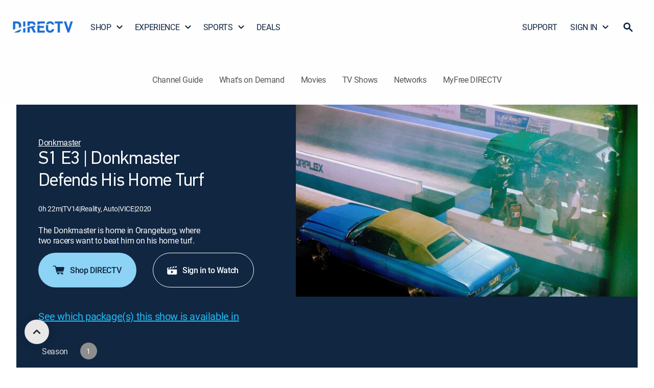

--- FILE ---
content_type: application/javascript
request_url: https://www.directv.com/5oKDTG/m/V/24DRvIzd_A/1LYkXtYb5NOhpLG9/fXI2UUA/HE0/HAU4iAQEB
body_size: 159892
content:
(function(){if(typeof Array.prototype.entries!=='function'){Object.defineProperty(Array.prototype,'entries',{value:function(){var index=0;const array=this;return {next:function(){if(index<array.length){return {value:[index,array[index++]],done:false};}else{return {done:true};}},[Symbol.iterator]:function(){return this;}};},writable:true,configurable:true});}}());(function(){q();Njv();ECC();var fK=function(JK,TJ){return JK!==TJ;};var xN=function(zd){if(zd===undefined||zd==null){return 0;}var ZJ=zd["toLowerCase"]()["replace"](/[^0-9]+/gi,'');return ZJ["length"];};var Qw=function XE(Dz,Qz){var Jt=XE;while(Dz!=AM){switch(Dz){case fP:{Dz=Bh;if(NK(KU,dV.length)){do{var EJ=gA(dV,KU);var NE=gA(rz.tm,XS++);Nw+=XE(VP,[kp(Pf(kH(EJ),NE),Pf(kH(NE),EJ))]);KU++;}while(NK(KU,dV.length));}}break;case OM:{if(NK(Kf,Ns.length)){do{Hs()[Ns[Kf]]=jU(Yd(Kf,PJ))?function(){return ZS.apply(this,[Jv,arguments]);}:function(){var RV=Ns[Kf];return function(Z6,tA,SV){var Gf=SN(Zs,tA,SV);Hs()[RV]=function(){return Gf;};return Gf;};}();++Kf;}while(NK(Kf,Ns.length));}Dz=AM;}break;case Bh:{return Nw;}break;case D1:{Dz=AM;if(NK(wK,lA[pw[vF]])){do{wt()[lA[wK]]=jU(Yd(wK,PJ))?function(){YN=[];XE.call(this,Kx,[lA]);return '';}:function(){var GU=lA[wK];var zt=wt()[GU];return function(fU,sz,Ip,NF){if(K6(arguments.length,vF)){return zt;}var cp=XE(NP,[Sz,sz,Ip,NF]);wt()[GU]=function(){return cp;};return cp;};}();++wK;}while(NK(wK,lA[pw[vF]]));}}break;case E:{while(NK(WV,sU.length)){nU()[sU[WV]]=jU(Yd(WV,gN))?function(){return ZS.apply(this,[sM,arguments]);}:function(){var Af=sU[WV];return function(AF,mK,Jf){var MF=gw.call(null,QJ,mK,Jf);nU()[Af]=function(){return MF;};return MF;};}();++WV;}Dz-=pn;}break;case X:{Dz=FX;while(mA(ct,vF)){if(fK(Jp[pw[gN]],bX[pw[CE]])&&lE(Jp,FS[pw[vF]])){if(SJ(FS,YN)){KF+=XE(VP,[dE]);}return KF;}if(K6(Jp[pw[gN]],bX[pw[CE]])){var HU=Up[FS[Jp[vF]][vF]];var Iw=XE(NP,[HU,Jp[CE],BF(dE,qs[Yd(qs.length,CE)]),ct]);KF+=Iw;Jp=Jp[vF];ct-=ZS(U1,[Iw]);}else if(K6(FS[Jp][pw[gN]],bX[pw[CE]])){var HU=Up[FS[Jp][vF]];var Iw=XE(NP,[HU,vF,BF(dE,qs[Yd(qs.length,CE)]),ct]);KF+=Iw;ct-=ZS(U1,[Iw]);}else{KF+=XE(VP,[dE]);dE+=FS[Jp];--ct;};++Jp;}}break;case FX:{Dz-=jD;return KF;}break;case jm:{if(K6(typeof FS,pw[PJ])){FS=YN;}var KF=BF([],[]);Dz=X;dE=Yd(AJ,qs[Yd(qs.length,CE)]);}break;case dM:{var cN=Qz[NX];var tE=Qz[g1];var Nw=BF([],[]);Dz=fP;var XS=KV(Yd(tE,qs[Yd(qs.length,CE)]),bU);var dV=SH[cN];var KU=vF;}break;case NP:{var FS=Qz[NX];var Jp=Qz[g1];var AJ=Qz[C1];var ct=Qz[sr];Dz+=Aq;}break;case X2:{var sU=Qz[NX];nH(sU[vF]);Dz+=pr;var WV=vF;}break;case Bg:{var Ns=Qz[NX];LF(Ns[vF]);var Kf=vF;Dz=OM;}break;case VP:{Dz=AM;var WN=Qz[NX];if(DH(WN,Kr)){return bX[Rp[gN]][Rp[CE]](WN);}else{WN-=wn;return bX[Rp[gN]][Rp[CE]][Rp[vF]](null,[BF(Dw(WN,IJ),bh),BF(KV(WN,GT),xY)]);}}break;case Kx:{var lA=Qz[NX];Dz+=xv;var wK=vF;}break;case cr:{var tf=Qz[NX];Dz+=VP;rz=function(Bs,bV){return XE.apply(this,[dM,arguments]);};return BS(tf);}break;}}};var DH=function(Et,G6){return Et<=G6;};var lJ=function(){return bX["window"]["navigator"]["userAgent"]["replace"](/\\|"/g,'');};var Rs=function(){return ["\x3fIOZ","]\x3f*\n!=9UW$Q\b","\"RC","\'2","O/[A3\x00","T","%7","6\b","3|","V\x07W\"HJz3\',","H","WL(\b)0y9CE$]\r[p\r5[\n!Q-7","Z/","S\n.[\\)#",".L\x07\bO+1WH325(8\x40G","U\x00__.\x00\t#/1)JQ9[\f(U-_C","PN6",")8I","P20","c;%FK(\r#,RQ,NX","W\\#%-We8P\vU\v-","A5\b)<","})cyDJ![\fA0+[)\t/#yJ/[HR\x07,ZJ>U)08KPm]\x00N JJ([)\t0*AFmQ[H\f&c;(Md+KD(","\rS\r [z\b<","#%,Q","cy\x40W%Q\f","H41Q[56\v\x3f","","\x40\"PR&","<\x07+7","(!="," J","]\n$KN=","K\x40\"Z\r","+4VF","\v_;\"Z\x40\v\'*\x3f=X\v!p\t XC4\t4=","MH0","X;(9<)\x40P>W\x07y1Q]","%.DS","\t#\n!+\x40","Yn-ZJ(\t","R2","\v(I\x408R\tY\x00","c;3VN4+7","J\x07>P.[A.","*\t+7*JM>",".QU6LN8","F%/_]7","S\n&","(*6K","H\r\'","BS8\f>R\x00,L","%SU",".\b0)L\n\f","+BJ>J\r\tl,J\x409*=\x40Q","&HC","Z\bL\b\"Ga;","_M<H","Z\bL\b\"G","\\.#","(6DW$Q","L\v0JN66\"","4\t4=","%0:","!0\rIF [\tE,&_K\x3f\x07=)\r7LM(","Y\r\v-JJ\"","Y\b7","4+FF>M)H\v3Q\\.\'5","*WU$]\r,S([]","\\.\x07#\b","4WG","!2<","1%\t)<Q","ap-\"-/W|]\x00\t","WA)\t2.!)D\x40(S\rH0&F[",".Q\vS&Z","7.","3=","X","[5\x00.08Q","/\b","\t\r","-\t","!-nF4",".V","Q","-+Qm,S\r","U\n","O","\x40WL\x07S:NJ","\x40E$P\r+N\v3[].\f","PZ74","*\x07+\f0","Y3$(0\\\x40%_Y","4LN*","L645*-WU,R","]:PL","","4[\\53","","\\.\x076,66\\e\x3fQ>N,L\\","K","*=]l+","\t6\fLO!_H\x3fY\"KC.U+*\t#tK","5\b","MNM","D/M2HY ","v#W4/_V\x3f\x07","\'",":L","W\x3fGH\bH7[B\x3ff\v--JV9\vH\x07+\x40(U/%5\\","M,H],L","\'8QV\x3f[",";$","/WL\x3f","S","5Mqj","H\tI0","A8JR","W(H",".7Ks\x3fQN:","0-5!LG9V","\\(","2# 0","H\x3f","AL,j\x00\tS7RJ\f","%-"," V]5\t.","#x\v._F4\'7\t!*","\x3fY*]J\x07#08LL#{R","5*/IJ)}\x00N JJ(0\t46","T3Y3mF 7/--","Z7]G\f<#\b8DN>","v<6p!/[B\x3f","68AP",":2","9Q8\tU\t*JF,","k\x3f30y4WL:M\r\t,&R_\x3f\x07","LPWS7n90","6]\\","*8x!yg\x3f0\n1\n&tqj=-k<dN8##1OH!SL1M[/\f>>iGy\v^L]h",".j\v","DA)\b57*","_;","B>V","/)<WJ.82R/WH2"," _C6&**0H","Z-][3fT#<\nr]\x07H-Jx3)\vl^y\nd4\x008-Ti\bRy\\DW$H\r[_\v\'[s\x07.\'(\\\v","Z\taDWH","C;*","X\tZF)","PJ!Z8O\x07_[;","E\b&",")v\x3f","05","1AG(P","T%W\v","VS([\vo-JG\x3f5","N\v","%(6aF=J\x00","\x3fR\x00,I\\z8\"%y&IB4[[l\b6Y3[*8L\x40mrWDWM(\t\x3f","S\x07n0\x00nJ\x3f\x078)*<QJ\"P","Y$N+X","7&J","n,J\x00","7$R\r$V[7\t#","ap)#-,zF;_]&","E$L","6","J#WT"," )QQ","",".\b1\n=`gl-5x!{}\">;\b","\b#\b-WJ/K",":W\fT","+\x004","\bK"," \t(5 \x40Q>W\x07p\r0J","%\t)<Q","< /\fVw","5\b,FW$Q\b","A\x3f\r","JV#Z","9-!DA![\f",">\rR","I&Ln=28%-","BF9mN$[z*27","\'06","\vI\n7LV","N\t*M\\3"," LJ>2%5","(","ba\n;\'_[;","0-","|[R\r6Sp1>.!:WG(L","\'Z","VJ*P\tO","*1KW\"S","G$MH\x07+{Y\x3f","~o.(2-7qB*","(!+>\x40J*V","H\x3f943*W","M*LJ>","Pbu|KY}IL\x3ffp~CO","~\x3fc","+47PW\"S\tU\v-}\x404\t)(<","","VS(]P\'+_](\b","\b\fTq","*\f# +SF\x3fx_&\\","/\'5AF>","","Y#O","PB\vKj1MF5",":LS/Q\t\tX","8WV=J","\"-Wo\"]","p%:o/zp\f053!`a\nr","","{7$8","WF,J\r>P.[A.","=>wce\v8\x3f\v\tP_g2p","6iJ#[","#K","\f/ 6","U","U&S","_(\r","=[S._A9",">db\f\b\fp<(n1/=l7di$k.}0-Un\vt+9\x40r\f}\x3f.\r=n~L:L\x3f\'dzX:l5\v\x07nE8i-`4i\fn9<%\x07ku$:=i7ur\x07)\x3f\f%lonc4\tv=\b\"b\t,\rm%zcj4+2}2`+o)B~<s\v3B\x078t&tbt|<K}4i1K\x07,E]E}8*s]zZ*\x07E\rFdsjQ:xT\x00X~L:\nL\t\'h\fzX\x3f5\x07mE:-\n`7a\f9:%\x07n\n$)=\x00i7Cr\f\x07)\f%oic4\x3fv\x3f\b7a)+m#zkj0+=}\"bo\x3fB} s}Y\v4H>t&tlt,Ky4K\x07,Odg}|8*}]v%*\bEFdsQ:JTn~\rL:L/\'djX:l5\v\x07nE>0-`7O\fn9-%\x07n,$:>i7ur\x07)\x3f\f%lonc73v=\b<b\t*m%pFIj4+:}2bbo)B}s\v&B\x078tYtbt| K}41KOgw}8*u]z%*\x07EvFdsrQ:xTH~L:qL\t\'s\fzX9l5\x07n4E:-`7aH9:%n\n$9=\x00i5Sr\f\r\f%oec4\x3fv=\"\b7b+)+m0zkj4\r=}\x00bo8B} s|Y\v4B\x07Kt&tgt,K~9K\x07,\fOdg}x*}]D%*\bEF`EQ:hTn~\vL:L\x07\t\'dfX:l5\x07nE80-jC\fpP=o}N4/\"\x07,#r\n\b#P*}O\x07mY*+v=\n=4I{D\x3f}%n~DK\v\vlw\f)B} wvUoMi-jsh\f\"!h2$H=4:\x07M.\"KH\f)E3|`\x3f$:h/dfx\v):v3hH&\x07\x3f52b\bQ):P\b\r[~=I/.MsL%:\bn:\x07 !d`):\t|d41-:v)r}%OEj4!s7<p\x409w2:}%\x406>:\x0765=Jb\fR:Oun\x3f\f*#ERa)1k0Ync49s=we*;}\' {o4:CKG\nW:i\vB\"00H7dgT*4Y5}~i3\"\x079+7Kam:mU \x07=/rb}):} \bDm4:\f;\'\fdb&p\bK\"\bn\"/]f>I.\"}!6}n4\x3f\t%Bbo[3Q#n46\r/t67dN5{\\\fw\'n.)=5,kp}K (\b-n(!=\x078G\f{\x07:~1GL73N#-}m]1T!snn>\x07=m4db\fz>S%RCL:7 g\x40#t\x00d|6*6=\x00.HY\fq!9}%Kh\v4:\x07=;`L\f!D7sKg\tEK5db\f*#W%U[\v\":=","17","!0\x40N(P9E-\'","]\x003","G^\'\x00","JP9P\tY","L","\x40!W\rH3*Z[2","W:}\x40>","Q\v6MJ/","L2\t <",")[_\x07_[;","]\n$KN=\b","_\v-PJ9)","`G*[H+x\"chF\x3f4","*4PP(Z\x07\fR",",N","]z\x07cL","V\t\bl*HN./)!7","c;3RN#\t/,-)zA$P\fRa","\x3f[N\n","P-hL","PN,%4","O,LJ\r <\"WB.U[!;]J*)","2)(<V`B\x3fJ\x00[l\b6Y3","\n,PJ","s\x07I\b&","qF5J-_\v\'[]","1-FL NH","5\r","6","+4","O\f","*\rRT","\bh\r.[\x40/O\x0700\x00\x40","R\t,K\\\x3f0","445FF","\vP\b&Z22)",",XI","(\b)2<","O\x071W_.","\"J4\f*=\x40Qc\vQ6JJ>K[7yUS!G5","\x40E,Kj/KJ","3ZJ","P)[","%(5FW[\tP0M|3\'7","-ZmB","K[","L-|","_\f1QB\x3f","4\t"];};var JS=function(wd){if(bX["document"]["cookie"]){var QK=""["concat"](wd,"=");var d6=bX["document"]["cookie"]["split"]('; ');for(var Sp=0;Sp<d6["length"];Sp++){var UV=d6[Sp];if(UV["indexOf"](QK)===0){var Df=UV["substring"](QK["length"],UV["length"]);if(Df["indexOf"]('~')!==-1||bX["decodeURIComponent"](Df)["indexOf"]('~')!==-1){return Df;}}}}return false;};var Dw=function(wz,Yp){return wz>>Yp;};var kp=function(jf,IS){return jf|IS;};var Pf=function(ME,Op){return ME&Op;};var bA=function(){TE=["J5:6F","3FP5\x40","2Z2","5O\b","\x00G35F4#]","\bF12\vK0F:","N","<A\bL7P","X&3","P\bT<K:","[l\\3\f",".\'v","o7&","i\f\'_i5Q(X\v\vdr\x00QM>>i\r\x07X3 \x00","%\\:O\t6B1<P","*P.\x071B;7\x00B\x00\x00","3","j\x07\bh","P \v","\x3f\vN\'\rF","%\\:O{$=\x07\x00\x40",")G:+\x3f\x00\x40","","\nW\x40-]","5\bJ","","C31\rL","A0"," ","\">\'l\r\nA\r\\7\x40*\x07t\x3f<\x00","J$5","A\x3f","\x004M6P6","(","]=","\x403$","1]\x3f","_$7b\t4J*","G\x00","e*-$g","4E;\x00X","J;\t","\vEY{AB\x3fQ!\fD8r\x07GQD\v4M,V!UX\t0\'\fW(]dP6\nMv\nA`Y*]\"\t\tko\x07S\b _j I-KB\"7WyL7G;\v\"{\bF4-]\x3f\v\"/I\tV2V7\f;\\\x00N\"\'V`]_,J,\nEtoNZ)\n]\"\t\rp&]\fL2\rL:P \x07FX+\rLV`\vd\f\x07D:|L2I<m\bI9>QUW\x00#_yP2YMY/M/WyVg\\\x00G^%7SW%\vbVr\vH\";\vD\v4M,V!U 3OFP\v;SWdk-_x\"\x00W\x3f\\uKrU\rJ%s6K-]cF*I<7\r\t W<t=\v\x00Y\"+E%\vP6JgW\x073{\bx-{/E#\x00\x077oQ\tV2V7rH[3=Op$Ufw6\nGl)CVPhM<V.W*p3/J4M6VmYXJx3\x00M92K8P \x07\x07\tZ\v\\+E;\tG\x07:oAW#2\rP7CWt3L>4W>p.Y^M#<Jf-\b=YLP$7\x07QP\tS<G;[\x00M\x3f<\x3fQ\x00#\rM \f;Y\tIP 3FWjW,I*\x07\x07G3hR_(P>Q=\tNlsCCT2[5AuTKz&(~4B\x3f\f4\bWG\t/Wn\v\"Br\vH\";\v\\4S\\p_=Y8r\x074Q0M#D\x3fQ!\fD8r\x00GWAj7\r4\v9oI^6\rV-K;\f\v\x00\v\x3f<\x00B#_yRp\x07A\x077o<\rI\b2QZ+A.MDx\"\x00W\x3f\\p\b:H\x00\\v8[_+V+A;\x00\t\v\v\x3fzC2(\tV2AmY\x00J:\'UoEj,\r2\\WV0\'\fW(_QqPc\x07W\x00-&X2\nK7_;\f\v\x00t<N\fdSX+CuUJ:>[\bY;Z8P,S- V=\v\x40)AuW\rY9%QCB|\vD$Y*[\fJ&o\x00TU\ff\"Yt\vH\";XoD\x3fQ!\fD8r\nG\n\r \nW:P&EO~{\bU\ff\"YtS\x07#~[\tV2V7\ff\t\x00_# OW5p9\tEFkFh\\-t=\n_/\" EA\x07{IgS+\rZF\nV\x07`YNxr]CDx1OE\x07j\ngFm$M\"QI+K;[3oAS2M T*H4\x07A31\x07A\x40\'\v\\qCfNE5&\x00MM5n\v\"m_t~QK1]{V*Et]\tL5\'Qq\f)\x00_\x3f=GQD\v WMuVc]E5&\x00MEoK<P:\x07E_>;\x00A|0R<\f=YLV{F\n3Z-M [$~FX\v(M0K!UMBz3_Y=\tX+#HMY\r;.CQAoDP\x3f\fmD!pRR^2I<\r4\v0oABj\f\x3f\n9Nm Vf\f \x00H\"pNRWEoY6\n,\t%~Q0|\f\x07\'M{\rpUN%=FEh f8S.L\":\vE3Z-M S-<[MM\b\b2]-\b:YLV~[\tV2V7\f;\\\x00\vt&LRj\v,\b,\\Ll7]F*\t\\qWf[\rN8z[\tV2V7\f;\\\x00 3FPj\n\x3f\r2\\WMM#<Jn\v\"V*Ev<[MW)\buPc\x00W+{Z\x40EhK>\r2\v7iGW5SM!Nt~\bB#E_,J,\nE~&_\n3Z-M [\n)\nW(_W<SoSMM#<Jn6\r4S\x07$~CLD\roVD+A;\x00\t\v\v7oPBC.WqKcR_D~{\n3Z-M [)\"~CFD\v0KyJrW\bX&7\vF\t#2K-t\x07^$<S\tV2V7\f YLP\x3f4[MF%\nM0J(WFX8{\x07\x07Q\x07f\\.\n\x07\t\nY~p4\nM\b\'\vV+&[G$7\vZM3W0J(WR^B0zQ\fL\x00\x00*M<\x40mHFXE)\t\vO.\rV.rHF\n\":\x00TM}\r\\-Q=\x00J:\'UU\"_\tu\x40 _\nf/\tLX#QT<P\'XDz7]Q\nM/Dp_9\tEJk7]\vF!M<&S-$MWXuAfN#{\bEE{B)\r,B8\'TQ\b3\rWyQ2\bt<WOM{B\\wI*\nO7]F{W*XNx3\b\b50BgW\rY9%QRPh\\-L RB0zQV\x00#]<\x40_toNRMD.\rV.!HYD;\"\nW\bdS\\wE=\x40\x002;\x00B.:A:A\x3f\nE~7]Q\nY;U*Am\x07^$<QRPh\\-L ]CNx3Vn]K<P:\x07G\x073|DDK(B<\\*B85QTU\ff1\f;Y\tINi\t\vO)\rT8HmHFXHx&\nFD\v/7*[\nE3mQ\fL\x00\x00*M<\x40mOY^%\"G\b\\5\x40mYKJ$5NRY%W-M!\x00^Y3&M\'L<,[Lz6FWhV7A2\bYC$=MPM%QM T*S]MEkp\x00N#\v\\=cU\bN\":\vO.\rV.cUY1oABoD$B:B9<S0\v\\4VB/E=UXYx\x3fKj-\n&J\"=4F0K//K&[UkoFQ\b3\rWyVa\tN13\x07\n*{P\'\x07\tkoN\nKhM<V.$7\x07QV`WKwI*\nOkp\nW(]+\n.\x07X]9;OA/n\v+\rcW\rY9%QRPh\\-L RWt Vd^dAiSS;7\x07\x07L\tMd\vQ+K8WW7 RM\b\x07f+\x40)A\n\x07\t\nY~p\'\x07FM2K8P \x07[D3!SLP6\rV/M+[\vqpX\n\bOWf\\-L YLz\"HBP)BQqJcU\f_3 L\\4QX+CfNt&LR{B6\n;\f\v\x00$7\x07QP4QT<P\'X\t\":\x00TO\\4QX+CrUY1~AG\b#X-Ar\tGz\"HBP/BVwE=\x40N\"\'O/Q]6J*JSp\"|\nP21X4AHK]7>\n^(A-;[\x00S\"\fO#\vL+JmTFXYx\x3fK`Y+\n\"\rD2oQFdSKwE=FD\x3f6S_\nAh\\5A(\x008\'Y|qVaC96NMW)\buVa\t87Ow\x00#:K+K=]Y\f_3 LP4J,H;U\v8=\x07OBP)S<G;WRIYx6F\n27Q#W+4\x40)\f;\\\x00J$rRX\x3f3V:;.K8VmcSMM`Y+\n,C=RW6AVk&[\rpzAE\'U h Fpd_\r\f2KK,H>\v{_Kh\vK a!\t\fN%|PX4VD\x3fQ!\fD8r GWD\v0KyVrUD;\"\nW(E\"Yt\x07UR&7NMM+U{\b+\x00_3rABj\v:K\"\x00_\x3f=RQ3Z-M [\"{\bKh\vK a!\t\fN%o(W\t\nZc=\t+_\r\v4:X:Lg:WC\x3f!ZCW5QK<W*SD/M/WyjgRB0z\x07FX4_KdP\x00&^B0zFQ\b3\rWyVa\tG~&ZTJ\vXdL7G;\v\tko\x07S\b _MwJ*\rLY3&MM}_q&5e~&]F2p_9\tENkBCMP3Z-M [)\x00QEKmT\\ePa\vL\":HFJ\vX)QZ8H#]IN{\nW(_KwR.\x00\"\t2^\"W<nDW$7\x07QP4QO8H:FD\x3f6S_^\"W<nEWVm Vf7A7F\vV+ V=\\!Pu4M#<Jf>p_=Y8)O|\tV0\x40oEWD87IN\r4M,V!UK[$=\x07\x00W\x00#B]uMgWGH9<\x00Q2K{\b4\t^3hC\x40 ^,V.\x00wbFX\"S:K!^5&A\v0U,Au\fWD84\bV$\\c\bRIRx6S\x3f1X4ArS\x07:~Q(F4M6V\t\x00_\x3f=M\nAhJA!\t_9 5M/WdB:B9<[\n\'\r+m\vH\";PM2I<K)UC\r\"|\x00M4\nZ-K=N\t\x00_# NV`WKdr\f\x07\t7\nQ\f)\r,J,\nEtoNR\v^\"J)H.\f5F3.\r+pYcU\bJ$9N\tV2V7\f;\\\x00N\"\'\",Z-\n<5Y9&Z\tF%%7\x07\x3fQ)\v\x40)A\x00S\x072{IGWC/K6P *$XOz4[\\d8\\7A=\nY\'\fW(]p\b;[\vD\"=\x07S\bM\tS<G;[N7&GAD\\2<\n.\t[k4\x40)-\r4\x07^$<\b0|\f\x07\'McP2\bW .|L2I<\rcS& L\t6:\bg\vH\";\vD\v4M,V!U\rB%/ZF\b^\x07\f\x407GJ\"=R[AhJ J,HE5&\x00MEj\r7\b YLP =\v]M{BPgF5Y9\x3fFDK0KyEr\v.z\x00GWAj6\rcR^Y3&MMhJA!\t_9 5M/WqVfJ_Jx<WEYh\vQ<Jg]E5&\x00MEoK<P:\x07E_x6FRh\tX5Q*OKE3*\x07G\nYo\f-\\W4~C*(K8P \x07YL\x070zCVAX \nW:P&M- Vf\vQ0W2\\RIM~0_MW#2\rP7CmYS^81\x07LXoK<P:\x07Gp90\n\x40PW<V.vt/ZF\b^-\x40*)\x00_\x3f=GWD\v0KyVr:N5&[\nA{$dbB \x07SJ$rOJP4V\\wT:MEi\nW(_\\wV*X3zZCE%\vP6JoSLP0=G\b^*W>P\'NR]7 S\b^6Iq\rtMEv;OQD#\vL+JoUJ:\'RMAhV7ArTJI_+ Vf\v=K!FDz&\b^0U,A<H5IAx\"\x00W\x3f\\d_,_$\'LJ,SK<W*A^81\x07LX2VB0Bg\fXx\"\nUP\x40j\vQ0Wa_kb_Kh\f\\7Pr\fXx\r\x00\nMM0P=Y\rB%|\x00M\bMgN-L&UN:7W\bM(\nU5\b;;7\x07\x07L\tMd\\!PmY\rB%|DP)]yc\fXx&f4\\*\n)\t J5:[<\nAQ2V_6Vg\v$r/\f{PmHFXYx1Q,nO [G:z\x07\x07J\\4V&5e~yAP%h\rfS]M_>;\x004Q0M0P=\\IX\"=UE%\vP6Jg\\\x00C\x3f!]\vL{^\tbR.\x07[\":\r\x3f:W-V&\b>\v|\x00N#\vP6JtM\t\":\x00TOM{BMwP6L_> ^\'\r^bV*Ev&PC0U$\b+\bJ\"1*[6\vP6Ju\vH\";\vY=_qP\'\bKO9<FW)\b-9\tEYk&PV3Z-M [\x003~FX2\nK7.[[3oQK1]8\n.\x07X_z ]F{7i]\tKF3&\x00GPR(A-c\x07UY1o\x00J\tPvVx!\b\nY~$M2P*\n;\x07 E\" \nPC#^-LbD\x40\vkbHBY=\tX+&H\rB%|\x07Z(2\rP<W&IJk;]\fL\x00\x00*M0K!Nt \x00WOM{BPwP=\f7\nH Vf{A!YL\x3f4[\r\x3f3V:r\fXx\"\nUD\v0KyQrUJ:>[O\'\vZ1h YL\x075oA\x40\f*WPu)G:+\x3f\x00\x40OY}_qQiSLP\x3f4[KhK<RsUJ\"1#LY4M,V!UMBx1\x40<)xfN\":\r#\t0\n)G:+\x3f\x00\x40D#\vL+JoS\f0;O\t\nZpY*\b\x00\v\x3f4[\n WM1M<[\vN nA\x40\f%u6Gf\x07^$<S\n\v^%M:LI\nf{\nO=_q,\\\rY9%SFP\rK6VgWRv!\x07W\b#MyS&\n^\"rWfKyB&\tG/pZTJ\vX2P*\n\x3f\x07\x3f|M\f*u6Gf\x07^$<S\n\v^ W8H#\f7\nH/^A$\rL)Pu\vH\";\v\\4VB\x3fK=]\rYv7NKh\vK a!\t\fN%|\nM\n.R\bbAqHK^{7ZU\ff-L&UY/Q5$\\&S\v\" \n#LL{\vQ0Wa\t\x00]ptA\x40\f*WWu)G:+\x3f\x00\x40OY`YM1M<[\vN nAE\'U h R]7 SK$\r\\8O2\bC\r~pF\fdBdP3\tYD8&V\bR{B-\riSK_$+\x3f\x00\x40QM4Y+rUB83Z!%YqMr\tGiQM{0\n,G3&\x00MW\v;DK<P:\x07EJx&\nFPj8V(H\tIBiz\x07\x07J^+M1K+HY\vN.&QCW5QW<\\;HKM\x3f<O<))\ru\fXx1S28\r2Y\nF&>FW3Z-M S\x07${\bEER2K6SmHFX_x&\nFD.\rV.;[Lm VdK<E$WFX\"|\x07S\b\f:]Z6J;NtoNRWC\x3f\\fP\'\bKE3*\x07RWC4{V*EtoNRWC\x3f\\f\f;$$/\f8V(HKJ$5_Kh\\-L FGY3&MO\\2P*\n!t7\vDJdV+I.YXk&]Z`YKg\fXx<WPoSI$\b)\fX>hM/WqPf\nY~$M2P*\n;\x07 E\" \nPC#^-LbD\x40kbHBY=\tX+*H\rB%|\x07Z(2\rP<W\x07&^B0zAE\'U h FX\"{\nW(_M1M<[\nF&>FEhV4T#\fD8~AB\v#\ru6GfY(MN~^A\'\vZ1)\x00_\x3f=GWD\v KqR.\x07[\":\r\x3f:W-V&\bKG3<K\x40A}\r\x07dtXV-$\bM2P*\n;\x07 E\" \nP6DP\x3f\f*[R=RPoO8VoF\x005=O\b/WbM)]YC$=MPM(QM T*\\\x00J$rRMC4\n\f*\\N\"\'\r;\vQ+K8U\x00\\vLXdU5A(EH7&\x07\f2T)Pm\\IO3>\bB\\5\x40u\vH\";\v\\4S\\p_=Y8r\x07\x07J^\"U<C.XP\x3f&B4EwqPfY\t\x00X#>\x07!B\x00|\r7A77\nHl7C>\vdr\fXx\x3fK`Y-L&UY1o\x00J\tPvV)Y2YM#<Jf-\b=\\\x00ME#>R\f:\r\x07-\n#_>{UI\vM2QU<J(L0=GU\ffi\b!H\x00\\vBX4V<=NN\x00<(\n~PdbV*Ev<\tV2V7!]IYz7_\\/SXp_;\x07]7 S+/\"8\rcF 3F\'\vZ1\f;\\\x00N\"\'/<\f;\\2=\nX%V\tV Nx L#WZp\n;\v8~F^\v(M0K!UM_)\nW(__,J,\nE~{\bBP4BM1M<YXJ$5F5DK<P:\x07EE3%S\x3fQ/\f\\q\f)\x00_\x3f=GLAoO8VoF7\"ZEjbB:B9<S\vY=8\b YI^z1_MM\b\b2]-\r2\vH\";X2VB7\f.YIBz\'_\fO.\rV.cR^~$GM\x40opY2D8<\fWP3Z-M SLP 3OWPn\rp\n\"\t~4\x40)-\f!\\\x00J$rTQ\b3\rWyVg\\UY7\"[GE%\vP6JgRM9 [TD1M:LgUY3$N\r>\v\"G.El Vf7\n\x3f\tX\rb.CWCvBPuPa_kf_\tV2V7\ff\rYv&N\x00\vXoQT8V$]S^81\x07LP2W\"R.\x07[\v\x07\x3f~CVAj\x3f\b<YI[z$_\t\\!STuScW \x07.~\x3fTQ\b3\rWyVg\\UY7\"[GE%\vP6JgRM9 [TD1M:LgUY3$N\r>\v\"G.El Vf\n\x3fQ!\fD8zZJ\vXgW:K!_\x3f=MJP(O0C. VfL5Ht\v\"oU\'\vV+\n,\vN5&\x00MA{\v<B)B 7\'S\b\\#BMwV;\x40N\"\'x\\vBdApEA\x00fm^^\x40Bj\v-]\x3f\x07\t8\'0\rj\x3fQ!\fD8zZQ\b3\rWqErS|QXnL7G;\v\v\"zZQ\b3\rWyVg\\UY7\"[GE%\vP6JgRM9 [TD1M:LgUY3$N\r>\v\"G.El;G#\rx>A!\x3f_7p0^8P \x07R_x<WPB}K<E$\b\t\x00_# OWC$\rL)PgW\t\x00_# M*bG.El Vf\v8F=\x00\vt VdSW8R&D$|F1!W-`.KL3&;D5(\vK6T6#\t^3![4\']*cW\nI\x3f>MO4Q0P*Y3p_MA(J*cW\nO3>QC\'\v_6V\"WWG[:3\x07\tLK*M YI\t#35O&#\rJ0K!WWG\\9%E[AR \nU5r*\x07\b\fD8WO-oV:E<[V53\x00\n\b\"]+A;\x00\t\v\v\"|\x00LXoDp\b;\\L{]S\x3fWM1M<YL#\x3fWY;SPdB:B9<[FX2\nK7.[[:+[KjK>Q\"X/_\v(M0K!]R]7 S\rj\r\"Yt\tP 3OFP#\bB)N3<0M5W\tuf[\x00_=Fn]N<F(YL\x078oAD\b\x07M<J<\vt6-d!/\"[,C\x07\vO3 | p;H\x00N86\b^!M\tE=\x00_3 [\r8>\v>ja\v*- e!0t(23uV*\x00Y3 I\n\r\n2/X+E\"\x00Y~<]:m 14|{05!n!0t(23$9\tEDk<\" \fZ+A*8E 3\x00GA\x40oQ^<P\fN.&[MT\b!\v{\rcF\n17\x07*[(\fP6JgW, i,\vF! K<J+\t\x00Y\t;\tLOY}\r\"R*\nYdhAD\bK8I*\x3f|&!n,#\r:}r\n;\x3f*y\t6-d!Yj\r\\7\x40*\x07l=]\bF \'\rX4A;\tMBx\x07=\"b>;;f\va1>7n\r$*a*<oD\x3fM!\tR- V=I,r*\nYl&]F)\rE%J:IL&\'!\nM\t4KcPa\x07\vO3 _3UuC\x3f\x00I3N86^0W=K=G\x07E#>CDt-\\7\x40*\x07$|\nM\t4KkX3\tG+/CWC#\x07Mdc%\t\nF\x3f!ABn$Pq\rcSLv|WnW_,J,\nE~{\bF4bYf\\\x40J%7SY2\nK7,HKX3<\x07ClPBj\x3fQ!\fD8z\x07FXn>K+E6[j$ \vYo\r\\-Q=[V~\rN\f\n\f \nW:P&M_z ZU\ff7Q#FX_i<OWR3]<B&\two\x07S\b _j I-C\r\"\t N*QP-A=\nY\v.xO0M<V.\t\vi\t\v*dAf\rYv<_\x00\\\'SLdYX\nf~R\\K2\r\x40\"M)]X3oA\x40\f*WMp\ra_zbNRY=_qk-_~7ZNPo\r\\-Q=\x40wc\nOfV+\ftTS~<N\r*<\rf[\nE3{UI\v^6\nJ1\f![\rG#7ZCVC#^-LnHFm1NNDK;X-G\']LP:oR_M2_0J.P\" \nJ\vXgJ:D3|\nW(YqErUN\"\'\vD\\\tS<G;]L\nkoF\n2\nK7Y)G:+\bEEo\vQ+K8UV$7\x07QP3Dq{c:RW0\'\fW(WMuVf\"{\bEER5\vK0J(WFX_/\"\x00EMo\r\\-Q=[\x00\"~F4_Wdk-_x\"\x00W\x3f\\wP &B85]\fBn\vwW#\x00n~^^\nV#\vL+Jm:N5&QRP`YMwG \bY#1\x07\x00QKVn-\n,_$\'L^(T<\rcW6[toNRM\fd,\\-rHF\v ZC4TqPfOY$Y1\'\nMdBdJ3\tT;ih&_$Y(\vfw\tJSWe`ZGW3*T)A+\\D$Y$3\nK\fC#\fMqJfJM_z ZUU\"_\t$Yg*W**.M/Wq\r4D!r\nTM$\x3f\\V=\tM\t<OfM-A\"E_9r\nP3M,V*U\nE{;\x07\nQ\f*0J<\vH3|/jP)\r]<VoEI3rF$\\u!HJ$ ,Z-Wo_v:FMf$j I-KB\"7WWyI*\nOxpZ\vD\\ BUY\bXG\rc.CKPnV)\t3\x07\nw#9V+I.SL$7\x00\x00O\"0I-M \bMx&F7(/g\v3\x07\n\nC),M+M!SL\x07/oU\'\vV+\b+HKD%1\nM\x3fQ]<R&(N;=\x00M\x3fQQ8V+N=\fV#Z \b8HKG7<B\nj \n#^75(M\x3fQI5E;Fz*N\r#\rx>A!W)/|S;4\fP6JcUI$\'\vO#\vL+JmY\x00Xl$_\x00P\x003E]%X!\x00\t\x07\"(I|\b5E<OIO;h_*1GuW\vN\"hCV\fJ>SX/Y\v\t~GWjI,<\bR^H7!OXJ%J<*G$7\x07QP2QJ-K\x3f]R]7 S0\"\roSMpYf\\R^Y3&MM3Z-M SLP$7\x07QP2QX)T#\fSC\x3f!_Q\n+W-Wf\bM~{H\fBfK-\n;DF%7^2O)K<6\x00X%3\n\r*-\n;EW\"cZCP\b QZ5K<SL53\x00\nZJ%J<*G$7\x07QP2QJ-K\x3f]RV~\x07F^DYoDK<P:\x07EM#<Jn\r\"V*Ev&]S\x3fWM1M<YL#\x3fWY;pYf]R^","\x00R%",";.[3 0P\b","\nW9*T<P=\f3\x00J27)L13\vV)K<","\"","wM","<\\;B9<\x00","\\","H$+L","*5","G7!\x07&M\t>0_","\f\x006)\\+W&",")J-V:\nY","","=\fO-","J,W\x3fN2\x07Q","O","\t\rn3\\","","J24O<","[-K.","-\f","$Uk","/","A#\x00E\"O$","K1","%W\x3fM=","\nQ4","F\x000","_$+\x3f\x00\x40","+\"o%2k<U:\b","\fQ0B;>","P","O,","8\x00E\\","(M1","\v\x402\"h)K.Jad\t\x407<+_5{\f\x07D:","o\bEE9&SW\b\'U<","=W\b\t\\7P","M8C\x00","\r\\7\x40*\x07","-$Q",">]6F*U:Y90","<A\"","\x40#M\x00","!%K","M6P","P","\rU#","&>\bJ\nW>P\'","4K!","I3&","+R.","8G,\x00Y7&\x00M$%L=M!<J ;\x07","i\f\'_x)T#E{:\'BJ","\x00M\x003\f\\,T",";C53\fF","+\\J;",";L.:O<J;","(\x00Y ;\nt-K\vA(\bY7&\x00M","\nb",",0","3\f\\+J.","*Z8HJ17","_+E\"8\rY9\x3fN","f7<V2V7r&\fn83F\t","YWI","\'#|!{U<\x00E3 =3P7\fJ\x3f<","\bN+\nP","F2KyM<U\tY33(P7C","5","bB","&F7(","","\x3f\v_3 \'S\b","WEH","E","c*J\"=)V2V7","Q","_5","#\fM","0P\bN\nP.","(5J$3\nW\b","W(+","*S=","9\nD:7","B","N+M;\tN","F","\nt2;\x00","+J\";\n./W-","mrWMiD<\\\x3f\t\x00XkM\x40w_<FoGKWvbKU]JvOiN","a$","0|$K0R*\x07$\x00]7>W\b","%W/E<","","+A>\x00_7B&\x3f,\x40*P*:H3!\x00","P","\"=","X:","By!\f]3r\x00G\b-f","+*M;K","T>A;*Y17\x07","","5\x3f(\\+A=","\x005\fX>A","L.","j$ ","6I","\"\rO.","\x00H=\x07\x00Q\f#.L6P.&E7>","/X-L\bG\"","\f\"H\\\x3f6\x07\x07MGpHI!\r","!7W#","L3&<M=)\\+P61H$;L","","=I.!D\"&\nu\f","P","t\t\x00","\r,F4O<VB&&,\tV2V7","<\x00\t","\x07O$;\nQ","7JK2A=","[#",")\x00J:Z\bf)\\+W&E{:\'M",":L*\'B9\x3fQ^7E#","h7<\x00WM\'UyEoX%r\fP \nW:P&","G\nM\vf$W8P&EH962","\\.","B\"7Wf\r\\*Q#[\fXv<\ff[3A,","v\v","9\'\x07\nQ:\"\vQ","G3\\7P\x00","5T;K#","*$\tJ%&$W\rV4T;","75","\v\x403+","#]A.\v","1Q\b2,Z+M\x3f","4A+!N ;\nP","<_","","t\t\"\x00W/","\v[#&","<","P\b","Q\nX=","X3V","$7\x40\b","J\v","=/(gN\b5*T<J;","90","&M\n","5\nU-j.","\\;Q(","\'\"-`KrCg$E`lwo<H~*.O\'i1","_3*\x07","\'\\5H&","Wl","<,_3\x3f","6C7 \vb\'{,B)\t","#\tP:A\x00G3\x07L","G2!","\x07F{&F\x002\r\x40","]<R&\nY\x3f7B)","0H#Gv1\x40P\'\vM<I\x3f","M\t+","X369<k\b6,P#A","\v\tJ\"4N;4\fP6J","T0J;*","Z1E=6N&","\b\\;c\'\vO3 ","B\bT<","/v\np","|\rX:A","\nW(\b2W*M ","4f\f.","H","D","B","\nU","_\rBJ","1E+/X*W8\t","f","\tN;7j\t$\x3f\\","z6J<\tH\"=","0|5\vn8P&\x07:\tN$&","","1\x00H","\"","\"E,2\r"," >T,Io\tGv!\x07\x40P5C<*\r\x00N27","K","B,7","*","d;+B;;\x07U\bP+\nJ-=Y8rOS+M0R*U\rG#7]","\x078#{","F",".=","9\fL<\x07","U6F","#] w;\x00","&\x40)\t\\","7A\"/U,C&","F","M","\x00\nW$2K/E#","T8M#4Y3!\x00",";F/Q-<","M","3$W",":%SkZh00hWV`","F","\x00N0;\nG","!g91","F5","5M\"","\r_\"\"\x00U","5B\f&6","M4(P=P\'","","8=\rQ\b","\fB3X-A\t%","7 ","$7\x00L#+\\!P","B\x07","\nL.\x07|9 \nQ","1[2M;=O3<","\nP\b","C7v","\x00\x3f","\x07B"];};var DF=function(Ws){var hH=Ws[0]-Ws[1];var XK=Ws[2]-Ws[3];var YA=Ws[4]-Ws[5];var DS=bX["Math"]["sqrt"](hH*hH+XK*XK+YA*YA);return bX["Math"]["floor"](DS);};var mF=function dK(O6,Fd){var qV=dK;var Od=E6(new Number(Kn),UF);var vV=Od;Od.set(O6+g1);for(O6;vV+O6!=Vx;O6){switch(vV+O6){case bM:{var Ad=Fd[NX];var rE=Fd[g1];var np=Fd[C1];qs.push(lU);bX[nU()[vA(LJ)](jU([]),BJ,Cd)][fK(typeof Hs()[sN(BA)],BF('',[][[]]))?Hs()[sN(dU)].call(null,xF,z6,Xz):Hs()[sN(PJ)].call(null,XA,VF,HF)](Ad,rE,ZS(lh,[nU()[vA(YJ)].call(null,jU(CE),WF,pv),np,ZA()[QE(gN)](lF,wU,IJ,kt),jU(vF),Hs()[sN(lw)](hE,c6,AU),jU(vF),nU()[vA(zE)].apply(null,[vf,rH,SS]),jU(vF)]));var Ew;O6-=Uv;return qs.pop(),Ew=Ad[rE],Ew;}break;case VD:{var pE=Fd[NX];qs.push(AS);var IV=ZS(lh,[fK(typeof nU()[vA(hE)],BF('',[][[]]))?nU()[vA(rU)].apply(null,[fN,pV,RF]):nU()[vA(gN)].call(null,jU(CE),Ef,RS),pE[vF]]);vd(qU[PJ],pE)&&(IV[wV()[Vt(OF)].call(null,OF,nw)]=pE[CE]),vd(gN,pE)&&(IV[nU()[vA(mf)].apply(null,[FE,zE,dd])]=pE[gN],IV[Hs()[sN(WS)].apply(null,[hS,vU,fJ])]=pE[PJ]),this[ZA()[QE(bd)](LN,U6,IJ,xf)][Hs()[sN(jF)](OU,Ld,EE)](IV);qs.pop();O6-=Hq;}break;case mX:{var Vf=Fd[NX];qs.push(cU);var rd=Vf[wV()[Vt(jM)](lf,fp)]||{};O6-=hY;rd[K6(typeof ZA()[QE(LJ)],BF([],[][[]]))?ZA()[QE(CE)](Sf,fF,Ms,dU):ZA()[QE(IJ)](Dp,Fz,Ap,OV)]=K6(typeof ZA()[QE(vF)],BF([],[][[]]))?ZA()[QE(CE)](T5,r5,d7,FE):ZA()[QE(LJ)](J8,Jl,D3,FE),delete rd[K6(typeof nU()[vA(53)],BF([],[][[]]))?nU()[vA(2)].apply(null,[jU([]),394,34]):nU()[vA(48)](jU(jU({})),265,949)],Vf[wV()[Vt(jM)].call(null,lf,fp)]=rd;qs.pop();}break;case lh:{var K9=Fd[NX];var x7=Fd[g1];var BB=Fd[C1];O6+=WP;qs.push(Sl);bX[nU()[vA(LJ)](OU,BJ,PO)][Hs()[sN(dU)].apply(null,[fB,z6,PZ])](K9,x7,ZS(lh,[nU()[vA(YJ)](jU(jU([])),WF,fl),BB,ZA()[QE(gN)](lF,tZ,IJ,F5),jU(vF),fK(typeof Hs()[sN(VG)],'undefined')?Hs()[sN(lw)].apply(null,[hR,c6,M3]):Hs()[sN(PJ)](nZ,d0,g3),jU(qU[jF]),nU()[vA(zE)](W7,rH,wI),jU(vF)]));var nI;return qs.pop(),nI=K9[x7],nI;}break;case PD:{if(fK(s9,undefined)&&fK(s9,null)&&mA(s9[nU()[vA(D3)].call(null,D3,CR,J3)],vF)){try{var qb=qs.length;var j0=jU(jU(NX));var O9=bX[K6(typeof ZA()[QE(BA)],BF([],[][[]]))?ZA()[QE(CE)](Z7,Sl,AI,g4):ZA()[QE(BG)](RG,WZ,YJ,Zs)](s9)[wV()[Vt(n0)].apply(null,[M3,xA])](Hs()[sN(pj)].apply(null,[hS,c0,pt]));if(mA(O9[fK(typeof nU()[vA(FE)],BF('',[][[]]))?nU()[vA(D3)](c6,CR,J3):nU()[vA(gN)].call(null,Y9,U7,Ll)],jF)){kB=bX[wV()[Vt(dU)](J5,nF)](O9[jF],IJ);}}catch(bk){qs.splice(Yd(qb,CE),Infinity,QB);}}O6+=Zm;}break;case wh:{var YI=M5(bX[fK(typeof Hs()[sN(cU)],BF([],[][[]]))?Hs()[sN(Sj)].call(null,FZ,Q9,LS):Hs()[sN(PJ)](Bz,s5,J7)][Hs()[sN(OV)](WB,N3,fH)][D4()[h9(rU)].call(null,pV,jU(jU({})),KS,LJ,f4)][nU()[vA(S7)](n0,jF,zp)](D4()[h9(Zs)](H5,jF,KS,D3,Rl)),null)?Hs()[sN(vF)].call(null,WB,mk,Hf):wV()[Vt(vF)].apply(null,[OV,Qq]);var b5=M5(bX[Hs()[sN(Sj)](Sz,Q9,LS)][K6(typeof Hs()[sN(Ab)],BF([],[][[]]))?Hs()[sN(PJ)].call(null,Sj,vj,Rk):Hs()[sN(OV)].apply(null,[jR,N3,fH])][D4()[h9(rU)](Q4,PJ,KS,LJ,f4)][nU()[vA(S7)](jU(vF),jF,zp)](Hs()[sN(Z4)](g4,Ap,BK)),null)?Hs()[sN(vF)](jF,mk,Hf):fK(typeof wV()[Vt(fR)],BF('',[][[]]))?wV()[Vt(vF)](OV,Qq):wV()[Vt(gO)].apply(null,[BR,G4]);var zk=[SZ,BZ,Dk,vG,xc,YI,b5];var Lb=zk[Hs()[sN(fN)].call(null,PJ,xk,jp)](D4()[h9(Oz)].apply(null,[d9,FE,tG,CE,kk]));var A4;return qs.pop(),A4=Lb,A4;}break;case hM:{O6-=Kh;return qs.pop(),q3=M7[jl],q3;}break;case zY:{var t5=Fd[NX];qs.push(p8);var Ml=ZS(lh,[K6(typeof nU()[vA(mk)],BF('',[][[]]))?nU()[vA(gN)].call(null,Y9,H5,v7):nU()[vA(rU)].apply(null,[n0,pV,ZE]),t5[vF]]);O6-=jY;vd(CE,t5)&&(Ml[wV()[Vt(OF)].call(null,OF,OB)]=t5[qh[fK(typeof wV()[Vt(JG)],'undefined')?wV()[Vt(wj)](lR,Dq):wV()[Vt(gO)](z7,IZ)]()]),vd(gN,t5)&&(Ml[nU()[vA(mf)].apply(null,[bz,zE,l8])]=t5[gN],Ml[Hs()[sN(WS)].apply(null,[QJ,vU,Hp])]=t5[PJ]),this[ZA()[QE(bd)](LN,W8,IJ,gN)][Hs()[sN(jF)](Ab,Ld,N9)](Ml);qs.pop();}break;case Cv:{var Nl=Fd[NX];qs.push(Gk);var Fl=Nl[wV()[Vt(jM)](lf,tI)]||{};O6-=tY;Fl[ZA()[QE(IJ)](Dp,Ak,Ap,cB)]=ZA()[QE(LJ)](J8,r3,D3,t4),delete Fl[nU()[vA(48)](42,265,1376)],Nl[wV()[Vt(jM)](lf,tI)]=Fl;qs.pop();}break;case xx:{var M7=Fd[NX];var jl=Fd[g1];O6-=BY;var rG=Fd[C1];qs.push(Fj);bX[nU()[vA(LJ)](CR,BJ,DO)][Hs()[sN(dU)].call(null,c6,z6,Ul)](M7,jl,ZS(lh,[nU()[vA(YJ)].call(null,hE,WF,II),rG,ZA()[QE(gN)].call(null,lF,r7,IJ,g9),jU(vF),fK(typeof Hs()[sN(BG)],BF('',[][[]]))?Hs()[sN(lw)](Bz,c6,NO):Hs()[sN(PJ)](jU(jU({})),Ej,B4),jU(vF),nU()[vA(zE)](E9,rH,HZ),jU(vF)]));var q3;}break;case Kq:{var C8=Fd[NX];qs.push(K4);O6-=TC;var PR=ZS(lh,[nU()[vA(rU)](Ql,pV,JU),C8[vF]]);vd(CE,C8)&&(PR[wV()[Vt(OF)](OF,f8)]=C8[qU[PJ]]),vd(gN,C8)&&(PR[nU()[vA(mf)](PJ,zE,DR)]=C8[gN],PR[fK(typeof Hs()[sN(BG)],'undefined')?Hs()[sN(WS)](WF,vU,Q6):Hs()[sN(PJ)](BA,Lz,hO)]=C8[PJ]),this[fK(typeof ZA()[QE(Sj)],BF([],[][[]]))?ZA()[QE(bd)].apply(null,[LN,Y4,IJ,QR]):ZA()[QE(CE)](ZR,Yl,MI,CE)][Hs()[sN(jF)](BG,Ld,M8)](PR);qs.pop();}break;case mm:{var q8=Fd[NX];O6+=AY;qs.push(EB);var rb=q8[wV()[Vt(jM)](lf,T3)]||{};rb[ZA()[QE(IJ)].apply(null,[Dp,tR,Ap,G5])]=ZA()[QE(LJ)](J8,BO,D3,xk),delete rb[nU()[vA(48)](73,265,1479)],q8[wV()[Vt(jM)].apply(null,[lf,T3])]=rb;qs.pop();}break;case OP:{var GR=Fd[NX];var RI=Fd[g1];var nB=Fd[C1];qs.push(I7);bX[fK(typeof nU()[vA(Nk)],'undefined')?nU()[vA(LJ)](jU(vF),BJ,Ft):nU()[vA(gN)](W7,rR,X4)][Hs()[sN(dU)](jU(jU(vF)),z6,DJ)](GR,RI,ZS(lh,[nU()[vA(YJ)].apply(null,[jU(jU({})),WF,mH]),nB,fK(typeof ZA()[QE(w5)],BF(nU()[vA(jF)](dU,Y5,dr),[][[]]))?ZA()[QE(gN)](lF,T,IJ,xB):ZA()[QE(CE)].apply(null,[UR,F9,q7,G5]),jU(vF),fK(typeof Hs()[sN(Gl)],BF('',[][[]]))?Hs()[sN(lw)](Ab,c6,S4):Hs()[sN(PJ)](jU({}),k9,BR),jU(vF),fK(typeof nU()[vA(g4)],BF('',[][[]]))?nU()[vA(zE)].apply(null,[lw,rH,Is]):nU()[vA(gN)].call(null,lw,rk,d8),jU(vF)]));var DB;O6-=lm;return qs.pop(),DB=GR[RI],DB;}break;case MT:{O6+=A1;var I3=Fd[NX];qs.push(Ik);var R7=ZS(lh,[nU()[vA(rU)].call(null,nZ,pV,Kw),I3[vF]]);vd(CE,I3)&&(R7[wV()[Vt(OF)](OF,zs)]=I3[CE]),vd(gN,I3)&&(R7[nU()[vA(mf)](QR,zE,CO)]=I3[gN],R7[Hs()[sN(WS)].call(null,hR,vU,lz)]=I3[qh[nU()[vA(kz)](jU(jU(vF)),jM,r5)]()]),this[ZA()[QE(bd)](LN,vj,IJ,Sk)][Hs()[sN(jF)](CE,Ld,Fp)](R7);qs.pop();}break;case JY:{var Uc=Fd[NX];qs.push(b9);var Hk=Uc[wV()[Vt(jM)](lf,d8)]||{};Hk[ZA()[QE(IJ)].apply(null,[Dp,Z5,Ap,FZ])]=ZA()[QE(LJ)](J8,Y8,D3,bz),delete Hk[K6(typeof nU()[vA(109)],BF('',[][[]]))?nU()[vA(2)].call(null,jU(1),587,777):nU()[vA(48)](86,265,1474)],Uc[wV()[Vt(jM)].call(null,lf,d8)]=Hk;O6-=wX;qs.pop();}break;case Lh:{qs.push(c5);var SZ=bX[Hs()[sN(Sj)](vF,Q9,LS)][wV()[Vt(Z4)].call(null,WB,nD)]||bX[Hs()[sN(OV)].call(null,LI,N3,fH)][wV()[Vt(Z4)].call(null,WB,nD)]?K6(typeof Hs()[sN(bU)],BF([],[][[]]))?Hs()[sN(PJ)].call(null,Ck,W4,pZ):Hs()[sN(vF)](vf,mk,Hf):wV()[Vt(vF)].call(null,OV,Qq);var BZ=M5(bX[Hs()[sN(Sj)].call(null,xB,Q9,LS)][Hs()[sN(OV)].apply(null,[jU(vF),N3,fH])][D4()[h9(rU)](w5,Y9,KS,LJ,f4)][fK(typeof nU()[vA(wO)],BF('',[][[]]))?nU()[vA(S7)].apply(null,[Ap,jF,zp]):nU()[vA(gN)](Ql,sB,Jc)](K6(typeof nU()[vA(Mj)],BF('',[][[]]))?nU()[vA(gN)](jU({}),zZ,Jk):nU()[vA(Ck)](jU([]),xj,nA)),null)?K6(typeof Hs()[sN(q9)],'undefined')?Hs()[sN(PJ)].call(null,jU(vF),VI,p4):Hs()[sN(vF)].call(null,W5,mk,Hf):K6(typeof wV()[Vt(vB)],'undefined')?wV()[Vt(gO)].call(null,vb,Ap):wV()[Vt(vF)](OV,Qq);var Dk=M5(typeof bX[Hs()[sN(vZ)](c6,JG,Ps)][nU()[vA(Ck)](mf,xj,nA)],nU()[vA(bd)](lb,j3,Tp))&&bX[Hs()[sN(vZ)](jU(jU({})),JG,Ps)][nU()[vA(Ck)].apply(null,[QJ,xj,nA])]?Hs()[sN(vF)](OU,mk,Hf):wV()[Vt(vF)].call(null,OV,Qq);var vG=M5(typeof bX[Hs()[sN(Sj)].call(null,BG,Q9,LS)][nU()[vA(Ck)](jU(jU(vF)),xj,nA)],nU()[vA(bd)](t4,j3,Tp))?Hs()[sN(vF)](jU([]),mk,Hf):fK(typeof wV()[Vt(qR)],BF([],[][[]]))?wV()[Vt(vF)](OV,Qq):wV()[Vt(gO)](JG,V5);O6-=fg;var xc=fK(typeof bX[Hs()[sN(Sj)](jU(CE),Q9,LS)][nU()[vA(HI)](t4,OI,tt)],K6(typeof nU()[vA(lw)],BF([],[][[]]))?nU()[vA(gN)].apply(null,[LI,B7,dI]):nU()[vA(bd)](jU({}),j3,Tp))||fK(typeof bX[Hs()[sN(OV)].call(null,v9,N3,fH)][nU()[vA(HI)](cB,OI,tt)],nU()[vA(bd)].call(null,BA,j3,Tp))?Hs()[sN(vF)].apply(null,[QR,mk,Hf]):wV()[Vt(vF)](OV,Qq);}break;case QD:{var n8;return qs.pop(),n8=kB,n8;}break;case GP:{O6-=Ur;qs.push(p0);var NZ;return NZ=[bX[Hs()[sN(vZ)](QR,JG,xb)][D4()[h9(FE)](n0,Sj,l9,IJ,Ob)]?bX[Hs()[sN(vZ)](VG,JG,xb)][D4()[h9(FE)].apply(null,[Ab,lw,l9,IJ,Ob])]:K6(typeof nU()[vA(fk)],'undefined')?nU()[vA(gN)](FE,SG,XR):nU()[vA(K4)].call(null,gB,QI,N4),bX[Hs()[sN(vZ)](LJ,JG,xb)][Hs()[sN(Sl)](Sj,lb,KI)]?bX[Hs()[sN(vZ)](Bz,JG,xb)][Hs()[sN(Sl)](jU(jU(vF)),lb,KI)]:nU()[vA(K4)](jU({}),QI,N4),bX[Hs()[sN(vZ)](vZ,JG,xb)][fK(typeof wV()[Vt(kO)],'undefined')?wV()[Vt(Ld)].call(null,RG,Rl):wV()[Vt(gO)](tj,rO)]?bX[Hs()[sN(vZ)](jU(vF),JG,xb)][wV()[Vt(Ld)](RG,Rl)]:nU()[vA(K4)].apply(null,[jU(jU(CE)),QI,N4]),M5(typeof bX[Hs()[sN(vZ)](fN,JG,xb)][wV()[Vt(xk)].call(null,m3,Ps)],nU()[vA(bd)].apply(null,[mf,j3,B7]))?bX[Hs()[sN(vZ)](cB,JG,xb)][K6(typeof wV()[Vt(G4)],BF([],[][[]]))?wV()[Vt(gO)](Ob,EB):wV()[Vt(xk)](m3,Ps)][nU()[vA(D3)].call(null,Ab,CR,BI)]:l4(CE)],qs.pop(),NZ;}break;case bv:{var s9=Fd[NX];var kB;qs.push(QB);O6-=gC;}break;case C:{O6-=lY;return String(...Fd);}break;}}};var U9=function(O0,fZ){return O0<<fZ;};var SN=function(){return Ic.apply(this,[FT,arguments]);};var GG=function(cO,EI){return cO/EI;};var M5=function(m4,gI){return m4!=gI;};var AG=function(Qj){if(Qj===undefined||Qj==null){return 0;}var OG=Qj["toLowerCase"]()["replace"](/[^a-z]+/gi,'');return OG["length"];};var gA=function(t7,qk){return t7[Rp[PJ]](qk);};var dk=function(KR,rj){var A3=bX["Math"]["round"](bX["Math"]["random"]()*(rj-KR)+KR);return A3;};var t9=function(){return Qw.apply(this,[Kx,arguments]);};var SJ=function(n4,m8){return n4==m8;};var tl=function(){var d5;if(typeof bX["window"]["XMLHttpRequest"]!=='undefined'){d5=new (bX["window"]["XMLHttpRequest"])();}else if(typeof bX["window"]["XDomainRequest"]!=='undefined'){d5=new (bX["window"]["XDomainRequest"])();d5["onload"]=function(){this["readyState"]=4;if(this["onreadystatechange"] instanceof bX["Function"])this["onreadystatechange"]();};}else{d5=new (bX["window"]["ActiveXObject"])('Microsoft.XMLHTTP');}if(typeof d5["withCredentials"]!=='undefined'){d5["withCredentials"]=true;}return d5;};var ZZ=function V7(v4,UI){'use strict';var SR=V7;switch(v4){case Bg:{qs.push(XZ);var f7=bX[nU()[vA(LJ)](Zl,BJ,Nb)][wt()[x0(xF)](Ab,Qc,sI,Bz)]?bX[nU()[vA(LJ)].call(null,XA,BJ,Nb)][nU()[vA(W5)].call(null,W5,QJ,Bw)](bX[K6(typeof nU()[vA(WF)],BF('',[][[]]))?nU()[vA(gN)].apply(null,[z6,lf,TG]):nU()[vA(LJ)](xF,BJ,Nb)][wt()[x0(xF)](G0,Qc,sI,Bz)](bX[Hs()[sN(vZ)](Sz,JG,k5)]))[Hs()[sN(fN)](Y9,xk,UH)](fK(typeof D4()[h9(zZ)],'undefined')?D4()[h9(Oz)].call(null,Ap,d9,tk,CE,kk):D4()[h9(Sj)].apply(null,[gB,mf,xZ,IO,mI])):nU()[vA(jF)].call(null,hE,Y5,xt);var Bb;return qs.pop(),Bb=f7,Bb;}break;case dD:{qs.push(q0);var B9=D4()[h9(hE)](BG,qj,kI,gN,c8);try{var p5=qs.length;var OZ=jU({});if(bX[K6(typeof Hs()[sN(P8)],BF('',[][[]]))?Hs()[sN(PJ)].apply(null,[VR,Wc,Yl]):Hs()[sN(vZ)].apply(null,[G0,JG,tI])]&&bX[Hs()[sN(vZ)](W5,JG,tI)][Hs()[sN(pZ)].call(null,G5,cR,kV)]&&bX[Hs()[sN(vZ)].call(null,Ap,JG,tI)][fK(typeof Hs()[sN(pZ)],BF([],[][[]]))?Hs()[sN(pZ)](H4,cR,kV):Hs()[sN(PJ)].apply(null,[G0,H7,gN])][K6(typeof Hs()[sN(FE)],BF([],[][[]]))?Hs()[sN(PJ)].apply(null,[jU([]),v5,KI]):Hs()[sN(QI)].call(null,kt,MI,M4)]){var Mk=bX[Hs()[sN(vZ)](Y9,JG,tI)][K6(typeof Hs()[sN(QI)],BF('',[][[]]))?Hs()[sN(PJ)](gB,v3,b8):Hs()[sN(pZ)](CE,cR,kV)][Hs()[sN(QI)](FE,MI,M4)][wV()[Vt(G5)].call(null,pV,Td)]();var Jb;return qs.pop(),Jb=Mk,Jb;}else{var hB;return qs.pop(),hB=B9,hB;}}catch(EO){qs.splice(Yd(p5,CE),Infinity,q0);var Dc;return qs.pop(),Dc=B9,Dc;}qs.pop();}break;case dM:{qs.push(A0);var JZ=D4()[h9(hE)](d9,V4,Wc,gN,c8);try{var f9=qs.length;var L5=jU({});if(bX[Hs()[sN(vZ)].apply(null,[qO,JG,WR])][fK(typeof wV()[Vt(Sz)],BF('',[][[]]))?wV()[Vt(xk)](m3,sJ):wV()[Vt(gO)].apply(null,[j7,k7])]&&bX[Hs()[sN(vZ)](V4,JG,WR)][wV()[Vt(xk)].apply(null,[m3,sJ])][vF]&&bX[K6(typeof Hs()[sN(Sz)],BF([],[][[]]))?Hs()[sN(PJ)](jU({}),Aj,G5):Hs()[sN(vZ)](OF,JG,WR)][fK(typeof wV()[Vt(FZ)],BF([],[][[]]))?wV()[Vt(xk)](m3,sJ):wV()[Vt(gO)].call(null,Zk,Xb)][vF][vF]&&bX[Hs()[sN(vZ)](jU(vF),JG,WR)][wV()[Vt(xk)](m3,sJ)][vF][vF][nU()[vA(r0)].call(null,v9,HI,Ow)]){var bR=K6(bX[Hs()[sN(vZ)].call(null,Q4,JG,WR)][wV()[Vt(xk)](m3,sJ)][qU[jF]][vF][nU()[vA(r0)](jU([]),HI,Ow)],bX[K6(typeof Hs()[sN(z6)],BF('',[][[]]))?Hs()[sN(PJ)].apply(null,[cB,G7,Al]):Hs()[sN(vZ)](qj,JG,WR)][wV()[Vt(xk)].call(null,m3,sJ)][qU[jF]]);var P4=bR?Hs()[sN(vF)].apply(null,[fN,mk,T4]):wV()[Vt(vF)](OV,ll);var l7;return qs.pop(),l7=P4,l7;}else{var LO;return qs.pop(),LO=JZ,LO;}}catch(U3){qs.splice(Yd(f9,CE),Infinity,A0);var G8;return qs.pop(),G8=JZ,G8;}qs.pop();}break;case sx:{qs.push(WS);var A8=fK(typeof D4()[h9(Sj)],BF([],[][[]]))?D4()[h9(hE)](ck,gO,Mj,gN,c8):D4()[h9(Sj)](vZ,jU({}),z3,rB,Bc);if(bX[K6(typeof Hs()[sN(nZ)],BF([],[][[]]))?Hs()[sN(PJ)](qO,R3,Vc):Hs()[sN(vZ)](jU(jU(vF)),JG,MO)]&&bX[K6(typeof Hs()[sN(KG)],BF([],[][[]]))?Hs()[sN(PJ)].call(null,jU(jU(CE)),w4,S5):Hs()[sN(vZ)](wj,JG,MO)][K6(typeof wV()[Vt(mk)],BF('',[][[]]))?wV()[Vt(gO)].call(null,Jj,ZB):wV()[Vt(xk)].call(null,m3,fj)]&&bX[Hs()[sN(vZ)](zE,JG,MO)][wV()[Vt(xk)](m3,fj)][K6(typeof wV()[Vt(YJ)],'undefined')?wV()[Vt(gO)].call(null,Zz,l0):wV()[Vt(SO)].call(null,vB,XB)]){var F8=bX[fK(typeof Hs()[sN(xf)],BF('',[][[]]))?Hs()[sN(vZ)](FE,JG,MO):Hs()[sN(PJ)].call(null,bd,FR,XG)][wV()[Vt(xk)](m3,fj)][wV()[Vt(SO)].call(null,vB,XB)];try{var P0=qs.length;var VB=jU(jU(NX));var dj=bX[Hs()[sN(D3)].call(null,jU(CE),G4,Gl)][D4()[h9(bd)].apply(null,[hR,xB,p7,jF,Xk])](Cj(bX[fK(typeof Hs()[sN(pZ)],BF('',[][[]]))?Hs()[sN(D3)].call(null,dU,G4,Gl):Hs()[sN(PJ)](jF,MO,zO)][K6(typeof nU()[vA(Bk)],'undefined')?nU()[vA(gN)].call(null,jU(jU(vF)),lI,vk):nU()[vA(vf)].apply(null,[Ck,L4,Ld])](),Xc))[wV()[Vt(G5)](pV,UZ)]();bX[Hs()[sN(vZ)](c6,JG,MO)][wV()[Vt(xk)](m3,fj)][wV()[Vt(SO)](vB,XB)]=dj;var fO=K6(bX[Hs()[sN(vZ)].call(null,c9,JG,MO)][wV()[Vt(xk)].apply(null,[m3,fj])][wV()[Vt(SO)].call(null,vB,XB)],dj);var jB=fO?Hs()[sN(vF)].apply(null,[K5,mk,m9]):wV()[Vt(vF)](OV,rk);bX[Hs()[sN(vZ)](jU(vF),JG,MO)][wV()[Vt(xk)](m3,fj)][wV()[Vt(SO)].apply(null,[vB,XB])]=F8;var MG;return qs.pop(),MG=jB,MG;}catch(J9){qs.splice(Yd(P0,CE),Infinity,WS);if(fK(bX[Hs()[sN(vZ)](jF,JG,MO)][fK(typeof wV()[Vt(RB)],BF([],[][[]]))?wV()[Vt(xk)].apply(null,[m3,fj]):wV()[Vt(gO)].call(null,gG,v8)][wV()[Vt(SO)](vB,XB)],F8)){bX[Hs()[sN(vZ)](lf,JG,MO)][wV()[Vt(xk)](m3,fj)][wV()[Vt(SO)](vB,XB)]=F8;}var S9;return qs.pop(),S9=A8,S9;}}else{var GO;return qs.pop(),GO=A8,GO;}qs.pop();}break;case R2:{qs.push(I8);var CG=D4()[h9(hE)](lf,WF,vI,gN,c8);try{var jc=qs.length;var Iz=jU(g1);if(bX[Hs()[sN(vZ)](z6,JG,ER)][wV()[Vt(xk)](m3,xt)]&&bX[Hs()[sN(vZ)](jR,JG,ER)][wV()[Vt(xk)](m3,xt)][qU[jF]]){var R4=K6(bX[Hs()[sN(vZ)](jU(jU(vF)),JG,ER)][wV()[Vt(xk)](m3,xt)][Hs()[sN(Vb)].apply(null,[BA,Jl,NA])](qU[zZ]),bX[K6(typeof Hs()[sN(jI)],'undefined')?Hs()[sN(PJ)](nZ,BG,K7):Hs()[sN(vZ)].call(null,WB,JG,ER)][wV()[Vt(xk)].apply(null,[m3,xt])][vF]);var pG=R4?Hs()[sN(vF)].call(null,g4,mk,D0):wV()[Vt(vF)].apply(null,[OV,Pk]);var fI;return qs.pop(),fI=pG,fI;}else{var RR;return qs.pop(),RR=CG,RR;}}catch(C5){qs.splice(Yd(jc,CE),Infinity,I8);var cc;return qs.pop(),cc=CG,cc;}qs.pop();}break;case wC:{qs.push(Q5);try{var cG=qs.length;var QO=jU(g1);var Uj=vF;var RO=bX[nU()[vA(LJ)](W7,BJ,ZG)][nU()[vA(s4)](dU,ZI,Qf)](bX[nU()[vA(RB)](Sj,PJ,S0)][nU()[vA(H4)].call(null,c9,lb,lU)],nU()[vA(P8)].apply(null,[jU(CE),lR,tJ]));if(RO){Uj++;jU(jU(RO[wt()[x0(vF)](xB,FB,bl,PJ)]))&&mA(RO[wt()[x0(vF)](fB,FB,bl,PJ)][wV()[Vt(G5)].apply(null,[pV,pp])]()[Hs()[sN(Fj)](YJ,D8,xJ)](fK(typeof nU()[vA(S7)],BF([],[][[]]))?nU()[vA(Vc)](jF,E0,OK):nU()[vA(gN)].apply(null,[VG,z0,rI])),l4(qU[PJ]))&&Uj++;}var PB=Uj[K6(typeof wV()[Vt(d9)],'undefined')?wV()[Vt(gO)].call(null,CR,Pl):wV()[Vt(G5)].call(null,pV,pp)]();var S8;return qs.pop(),S8=PB,S8;}catch(Kj){qs.splice(Yd(cG,CE),Infinity,Q5);var gj;return gj=fK(typeof D4()[h9(nZ)],'undefined')?D4()[h9(hE)].call(null,jF,cB,T4,gN,c8):D4()[h9(Sj)].apply(null,[Ql,IJ,CI,P9,Ul]),qs.pop(),gj;}qs.pop();}break;case mT:{qs.push(m9);if(bX[Hs()[sN(Sj)].call(null,YJ,Q9,sG)][nU()[vA(YO)](vF,Pc,mj)]){if(bX[nU()[vA(LJ)].apply(null,[VR,BJ,jZ])][nU()[vA(s4)](Ck,ZI,CZ)](bX[Hs()[sN(Sj)](zc,Q9,sG)][fK(typeof nU()[vA(W7)],'undefined')?nU()[vA(YO)](zZ,Pc,mj):nU()[vA(gN)].apply(null,[Zs,II,c7])][K6(typeof nU()[vA(P8)],BF('',[][[]]))?nU()[vA(gN)](jU(jU({})),M0,Rc):nU()[vA(H4)].apply(null,[mf,lb,gR])],wV()[Vt(Bk)](g0,xR))){var IR;return IR=Hs()[sN(vF)].call(null,v9,mk,Zz),qs.pop(),IR;}var pI;return pI=ZA()[QE(d9)].call(null,HR,t3,gN,WB),qs.pop(),pI;}var NG;return NG=fK(typeof D4()[h9(zZ)],'undefined')?D4()[h9(hE)](zE,jU(jU([])),t3,gN,c8):D4()[h9(Sj)](gN,Ql,b3,AO,LG),qs.pop(),NG;}break;case cP:{var g7;qs.push(dl);return g7=jU(vd(nU()[vA(H4)](IJ,lb,sF),bX[Hs()[sN(Sj)](bU,Q9,Os)][fK(typeof Hs()[sN(lb)],BF('',[][[]]))?Hs()[sN(jI)].apply(null,[v9,b0,GT]):Hs()[sN(PJ)](jU(jU({})),Wk,w3)][fK(typeof ZA()[QE(CE)],BF(fK(typeof nU()[vA(jF)],BF('',[][[]]))?nU()[vA(jF)].call(null,XA,Y5,Jn):nU()[vA(gN)](vf,n9,J8),[][[]]))?ZA()[QE(c6)](c0,Ul,OV,fN):ZA()[QE(CE)](m5,B7,dZ,lf)][wt()[x0(Sz)].call(null,cB,pR,xG,gO)])||vd(nU()[vA(H4)].call(null,xB,lb,sF),bX[Hs()[sN(Sj)](WF,Q9,Os)][Hs()[sN(jI)](CR,b0,GT)][K6(typeof ZA()[QE(VG)],BF([],[][[]]))?ZA()[QE(CE)](XA,F9,Il,m5):ZA()[QE(c6)](c0,Ul,OV,bz)][wV()[Vt(J5)].apply(null,[Cb,EG])])),qs.pop(),g7;}break;case VP:{qs.push(tG);try{var H3=qs.length;var I0=jU({});var U4=new (bX[fK(typeof Hs()[sN(Mj)],'undefined')?Hs()[sN(Sj)](hE,Q9,cw):Hs()[sN(PJ)].apply(null,[zE,E9,lk])][Hs()[sN(jI)].apply(null,[Ab,b0,sV])][ZA()[QE(c6)].call(null,c0,Ud,OV,Ap)][wt()[x0(Sz)](z6,pR,vz,gO)])();var f3=new (bX[Hs()[sN(Sj)](dU,Q9,cw)][Hs()[sN(jI)](qj,b0,sV)][ZA()[QE(c6)].apply(null,[c0,Ud,OV,bU])][wV()[Vt(J5)](Cb,jd)])();var V9;return qs.pop(),V9=jU(jU(NX)),V9;}catch(m0){qs.splice(Yd(H3,CE),Infinity,tG);var nk;return nk=K6(m0[nU()[vA(IJ)].call(null,jR,ck,tV)][wt()[x0(OV)].call(null,Ql,z4,KE,Ap)],wV()[Vt(BA)](k9,MV)),qs.pop(),nk;}qs.pop();}break;case x1:{qs.push(v3);if(jU(bX[Hs()[sN(Sj)].apply(null,[FE,Q9,J3])][Hs()[sN(b3)](WF,dU,r9)])){var WO=K6(typeof bX[Hs()[sN(Sj)](LJ,Q9,J3)][nU()[vA(pZ)].apply(null,[W5,x9,NV])],nU()[vA(bd)].apply(null,[v9,j3,db]))?Hs()[sN(vF)](FO,mk,kG):ZA()[QE(d9)].apply(null,[HR,F4,gN,QJ]);var Tl;return qs.pop(),Tl=WO,Tl;}var sR;return sR=D4()[h9(hE)](Y9,CR,F4,gN,c8),qs.pop(),sR;}break;case mm:{qs.push(UR);var N5=wV()[Vt(zE)].apply(null,[mk,Bf]);var LR=jU(g1);try{var bO=qs.length;var gZ=jU(jU(NX));var JI=vF;try{var mG=bX[D4()[h9(FO)](G0,H5,Rf,Sj,qc)][nU()[vA(H4)](BG,lb,C6)][wV()[Vt(G5)](pV,fH)];bX[nU()[vA(LJ)](QJ,BJ,Fw)][K6(typeof wt()[x0(Sz)],BF(nU()[vA(jF)].apply(null,[xB,Y5,UD]),[][[]]))?wt()[x0(PJ)](BA,L9,r7,MO):wt()[x0(Ap)](m3,n5,tF,D3)](mG)[wV()[Vt(G5)](pV,fH)]();}catch(Cl){qs.splice(Yd(bO,CE),Infinity,UR);if(Cl[nU()[vA(QI)](FE,gN,Y6)]&&K6(typeof Cl[K6(typeof nU()[vA(PJ)],'undefined')?nU()[vA(gN)](jU(vF),gb,vR):nU()[vA(QI)](PJ,gN,Y6)],wV()[Vt(zc)](N3,Jn))){Cl[K6(typeof nU()[vA(Bz)],'undefined')?nU()[vA(gN)](G5,C7,X4):nU()[vA(QI)](OF,gN,Y6)][wV()[Vt(n0)].call(null,M3,Ct)](ZA()[QE(WB)](KZ,F0,CE,OU))[nU()[vA(Zl)](V4,bZ,AU)](function(gc){qs.push(zI);if(gc[Hs()[sN(P7)].call(null,vf,YZ,D6)](Hs()[sN(l3)].call(null,jU(jU(CE)),Mj,GZ))){LR=jU(jU(g1));}if(gc[Hs()[sN(P7)](jU(jU(CE)),YZ,D6)](Hs()[sN(qI)](vZ,X5,OR))){JI++;}qs.pop();});}}N5=K6(JI,Ap)||LR?Hs()[sN(vF)](jU(jU(CE)),mk,DU):wV()[Vt(vF)](OV,ZH);}catch(KB){qs.splice(Yd(bO,CE),Infinity,UR);N5=D4()[h9(Ap)](FZ,WB,gs,CE,kl);}var bc;return qs.pop(),bc=N5,bc;}break;case Lv:{qs.push(kt);var O7=D4()[h9(hE)](qO,jU(jU({})),Zs,gN,c8);try{var WG=qs.length;var N0=jU(jU(NX));O7=fK(typeof bX[wV()[Vt(jI)](W3,fN)],nU()[vA(bd)].apply(null,[hS,j3,NI]))?Hs()[sN(vF)].apply(null,[hS,mk,HZ]):wV()[Vt(vF)].apply(null,[OV,p7]);}catch(rZ){qs.splice(Yd(WG,CE),Infinity,kt);O7=D4()[h9(Ap)](rU,WS,Nk,CE,kl);}var Y0;return qs.pop(),Y0=O7,Y0;}break;case cr:{qs.push(lO);var Vj=D4()[h9(hE)](Sj,H5,mw,gN,c8);try{var b7=qs.length;var AZ=jU(jU(NX));Vj=bX[Hs()[sN(RZ)](jU({}),t4,FA)][nU()[vA(H4)].call(null,V4,lb,GA)][Hs()[sN(bd)].apply(null,[vF,cz,VU])](Hs()[sN(D5)](rU,AO,mS))?fK(typeof Hs()[sN(FO)],BF([],[][[]]))?Hs()[sN(vF)](jU(jU(vF)),mk,jw):Hs()[sN(PJ)](xB,v0,k3):wV()[Vt(vF)].call(null,OV,mE);}catch(Vk){qs.splice(Yd(b7,CE),Infinity,lO);Vj=K6(typeof D4()[h9(zZ)],'undefined')?D4()[h9(Sj)](Ql,zZ,mO,T0,hI):D4()[h9(Ap)](lb,m3,v6,CE,kl);}var O5;return qs.pop(),O5=Vj,O5;}break;case X2:{qs.push(B0);var zl=D4()[h9(hE)](vF,jU(vF),TI,gN,c8);try{var Q0=qs.length;var nc=jU([]);zl=fK(typeof bX[wV()[Vt(NO)].call(null,L4,Xf)],nU()[vA(bd)](CR,j3,Ms))?Hs()[sN(vF)].apply(null,[Y9,mk,H9]):wV()[Vt(vF)].apply(null,[OV,Hl]);}catch(pk){qs.splice(Yd(Q0,CE),Infinity,B0);zl=D4()[h9(Ap)](FZ,Sj,C4,CE,kl);}var tB;return qs.pop(),tB=zl,tB;}break;case lh:{qs.push(T8);var pB=vd(ZA()[QE(K5)](rI,WZ,bU,gB),bX[Hs()[sN(Sj)].apply(null,[Zl,Q9,JJ])])||mA(bX[Hs()[sN(vZ)](jU({}),JG,I7)][D4()[h9(Sz)](fN,FO,fj,dU,L7)],vF)||mA(bX[fK(typeof Hs()[sN(qj)],BF([],[][[]]))?Hs()[sN(vZ)].apply(null,[jU(jU(CE)),JG,I7]):Hs()[sN(PJ)].apply(null,[G5,mb,z3])][wt()[x0(QJ)].apply(null,[v9,Sl,fj,F5])],vF);var q5=bX[Hs()[sN(Sj)].call(null,OV,Q9,JJ)][wV()[Vt(XI)](g4,gU)](wV()[Vt(s4)](QG,DG))[nU()[vA(Vb)].apply(null,[jM,FO,XF])];var JR=bX[Hs()[sN(Sj)](hE,Q9,JJ)][wV()[Vt(XI)](g4,gU)](nU()[vA(b3)](nZ,kb,Az))[nU()[vA(Vb)].call(null,PJ,FO,XF)];var Y3=bX[Hs()[sN(Sj)](m5,Q9,JJ)][wV()[Vt(XI)](g4,gU)](wV()[Vt(YO)](XI,QT))[nU()[vA(Vb)](jR,FO,XF)];var Wb;return Wb=(fK(typeof nU()[vA(lw)],BF('',[][[]]))?nU()[vA(jF)](jU(vF),Y5,hF):nU()[vA(gN)].apply(null,[D3,L8,zG]))[wV()[Vt(BG)](LZ,FU)](pB?Hs()[sN(vF)].apply(null,[LJ,mk,gb]):wV()[Vt(vF)].call(null,OV,r9),D4()[h9(Oz)](W5,jU([]),qZ,CE,kk))[wV()[Vt(BG)](LZ,FU)](q5?Hs()[sN(vF)](dU,mk,gb):wV()[Vt(vF)](OV,r9),D4()[h9(Oz)](H4,jU(jU(vF)),qZ,CE,kk))[wV()[Vt(BG)](LZ,FU)](JR?Hs()[sN(vF)].apply(null,[lb,mk,gb]):wV()[Vt(vF)](OV,r9),D4()[h9(Oz)](jM,lf,qZ,CE,kk))[wV()[Vt(BG)](LZ,FU)](Y3?Hs()[sN(vF)](jU({}),mk,gb):wV()[Vt(vF)].call(null,OV,r9)),qs.pop(),Wb;}break;case Px:{qs.push(lB);try{var Kl=qs.length;var VO=jU({});var s3=qh[Hs()[sN(Bz)].apply(null,[zE,VR,nt])]();var nG=bX[nU()[vA(LJ)](qj,BJ,gH)][nU()[vA(s4)](qO,ZI,Gt)](bX[fK(typeof Hs()[sN(hR)],BF('',[][[]]))?Hs()[sN(OV)](jU(CE),N3,zS):Hs()[sN(PJ)](Oz,xG,dc)],K6(typeof Hs()[sN(G0)],'undefined')?Hs()[sN(PJ)].apply(null,[jU(jU({})),lU,d7]):Hs()[sN(rH)].apply(null,[jU(jU([])),l5,D9]));if(nG){s3++;if(nG[nU()[vA(YJ)].apply(null,[Ab,WF,hs])]){nG=nG[nU()[vA(YJ)].call(null,FO,WF,hs)];s3+=BF(U9(nG[nU()[vA(D3)](vZ,CR,v7)]&&K6(nG[nU()[vA(D3)](zE,CR,v7)],qU[PJ]),CE),U9(nG[fK(typeof wt()[x0(zZ)],BF(nU()[vA(jF)](wZ,Y5,Gg),[][[]]))?wt()[x0(OV)](w5,z4,EG,Ap):wt()[x0(PJ)](Ap,wj,jO,MZ)]&&K6(nG[wt()[x0(OV)](xk,z4,EG,Ap)],Hs()[sN(rH)].call(null,gB,l5,D9)),gN));}}var pb;return pb=s3[wV()[Vt(G5)](pV,Cf)](),qs.pop(),pb;}catch(zB){qs.splice(Yd(Kl,CE),Infinity,lB);var Db;return Db=D4()[h9(hE)].apply(null,[m5,XA,A5,gN,c8]),qs.pop(),Db;}qs.pop();}break;}};var Cj=function(x5,MR){return x5*MR;};var t8=function(){if(bX["Date"]["now"]&&typeof bX["Date"]["now"]()==='number'){return bX["Math"]["round"](bX["Date"]["now"]()/1000);}else{return bX["Math"]["round"](+new (bX["Date"])()/1000);}};var k8=function j4(DI,Zc){'use strict';var kR=j4;switch(DI){case n1:{var p9=Zc[NX];var C9=Zc[g1];var xl=Zc[C1];qs.push(Tb);p9[C9]=xl[nU()[vA(YJ)].apply(null,[jU(jU([])),WF,UZ])];qs.pop();}break;case jq:{var dR=Zc[NX];var NB=Zc[g1];var hG=Zc[C1];return dR[NB]=hG;}break;case lX:{var P3=Zc[NX];var q4=Zc[g1];var tb=Zc[C1];qs.push(h8);try{var Zb=qs.length;var lZ=jU([]);var V0;return V0=ZS(lh,[ZA()[QE(IJ)](Dp,HO,Ap,xf),ZA()[QE(LJ)].call(null,J8,Qc,D3,jF),nU()[vA(K5)].apply(null,[qj,w0,tw]),P3.call(q4,tb)]),qs.pop(),V0;}catch(jG){qs.splice(Yd(Zb,CE),Infinity,h8);var x8;return x8=ZS(lh,[ZA()[QE(IJ)](Dp,HO,Ap,W7),nU()[vA(Y9)](WF,Zs,TF),fK(typeof nU()[vA(E9)],BF([],[][[]]))?nU()[vA(K5)](jU(jU(CE)),w0,tw):nU()[vA(gN)](VR,jz,IO),jG]),qs.pop(),x8;}qs.pop();}break;case EP:{return this;}break;case Xn:{var YG=Zc[NX];var Nj;qs.push(Yc);return Nj=ZS(lh,[wV()[Vt(g4)](hR,cb),YG]),qs.pop(),Nj;}break;case mT:{return this;}break;case PX:{return this;}break;case MD:{qs.push(WF);var Ec;return Ec=wV()[Vt(W5)](mB,Jc),qs.pop(),Ec;}break;case zP:{var bG=Zc[NX];qs.push(bB);var gl=bX[nU()[vA(LJ)](Sk,BJ,Q7)](bG);var wR=[];for(var U0 in gl)wR[Hs()[sN(jF)].apply(null,[Zl,Ld,JO])](U0);wR[Hs()[sN(G5)](c6,VG,Ll)]();var dO;return dO=function c4(){qs.push(bz);for(;wR[nU()[vA(D3)](jU([]),CR,zI)];){var wB=wR[K6(typeof nU()[vA(qI)],BF('',[][[]]))?nU()[vA(gN)](YJ,w7,hR):nU()[vA(qj)](vZ,RZ,Yj)]();if(vd(wB,gl)){var Vl;return c4[nU()[vA(YJ)].call(null,G5,WF,Ok)]=wB,c4[fK(typeof wV()[Vt(vZ)],BF('',[][[]]))?wV()[Vt(W7)](H4,Ac):wV()[Vt(gO)].apply(null,[Cc,k0])]=jU(CE),qs.pop(),Vl=c4,Vl;}}c4[wV()[Vt(W7)].call(null,H4,Ac)]=jU(vF);var wk;return qs.pop(),wk=c4,wk;},qs.pop(),dO;}break;case L2:{qs.push(DG);this[wV()[Vt(W7)](H4,Q6)]=jU(vF);var TR=this[ZA()[QE(bd)].call(null,LN,OO,IJ,xk)][vF][wV()[Vt(jM)].apply(null,[lf,Rd])];if(K6(nU()[vA(Y9)](pV,Zs,VJ),TR[ZA()[QE(IJ)](Dp,OO,Ap,FO)]))throw TR[nU()[vA(K5)](YJ,w0,bJ)];var IG;return IG=this[nU()[vA(qO)].call(null,gN,Ck,Kz)],qs.pop(),IG;}break;case U1:{var C3=Zc[NX];qs.push(kb);var R8;return R8=C3&&SJ(wV()[Vt(Oz)].call(null,rR,VZ),typeof bX[wV()[Vt(lw)](x9,xA)])&&K6(C3[nU()[vA(IJ)](jU(jU(CE)),ck,E4)],bX[wV()[Vt(lw)](x9,xA)])&&fK(C3,bX[wV()[Vt(lw)](x9,xA)][nU()[vA(H4)].call(null,BG,lb,sZ)])?fK(typeof nU()[vA(pZ)],'undefined')?nU()[vA(c6)].call(null,PJ,Tc,ZO):nU()[vA(gN)].call(null,pV,hb,RB):typeof C3,qs.pop(),R8;}break;case R2:{var n7=Zc[NX];return typeof n7;}break;case GX:{var NR=Zc[NX];var c3=Zc[g1];var lc=Zc[C1];qs.push(jk);NR[c3]=lc[nU()[vA(YJ)].call(null,WB,WF,sH)];qs.pop();}break;case Jv:{var A9=Zc[NX];var I4=Zc[g1];var W9=Zc[C1];return A9[I4]=W9;}break;case Gq:{var fG=Zc[NX];var zb=Zc[g1];var XO=Zc[C1];qs.push(EZ);try{var L0=qs.length;var FI=jU(jU(NX));var Lc;return Lc=ZS(lh,[fK(typeof ZA()[QE(XA)],BF(nU()[vA(jF)].call(null,jU(jU(CE)),Y5,Cn),[][[]]))?ZA()[QE(IJ)](Dp,vb,Ap,fB):ZA()[QE(CE)].call(null,cI,DR,Kc,Y9),ZA()[QE(LJ)].call(null,J8,wb,D3,VG),K6(typeof nU()[vA(k9)],'undefined')?nU()[vA(gN)].call(null,dU,IB,d4):nU()[vA(K5)].call(null,zE,w0,FA),fG.call(zb,XO)]),qs.pop(),Lc;}catch(k4){qs.splice(Yd(L0,CE),Infinity,EZ);var Pj;return Pj=ZS(lh,[ZA()[QE(IJ)](Dp,vb,Ap,QJ),nU()[vA(Y9)](H5,Zs,KJ),nU()[vA(K5)](YJ,w0,FA),k4]),qs.pop(),Pj;}qs.pop();}break;case LD:{return this;}break;}};var KV=function(E5,E3){return E5%E3;};function q(){qh=Object['\x63\x72\x65\x61\x74\x65']({});if(typeof window!=='undefined'){bX=window;}else if(typeof global!==''+[][[]]){bX=global;}else{bX=this;}}var nO=function(){return ["\x6c\x65\x6e\x67\x74\x68","\x41\x72\x72\x61\x79","\x63\x6f\x6e\x73\x74\x72\x75\x63\x74\x6f\x72","\x6e\x75\x6d\x62\x65\x72"];};var Yd=function(z5,Yb){return z5-Yb;};var CB=function(){return Qw.apply(this,[X2,arguments]);};var Z9=function(){qs=(qh.sjs_se_global_subkey?qh.sjs_se_global_subkey.push(XR):qh.sjs_se_global_subkey=[XR])&&qh.sjs_se_global_subkey;};var J0=function(){return Qw.apply(this,[Bg,arguments]);};var U8=function(){Rp=["\x61\x70\x70\x6c\x79","\x66\x72\x6f\x6d\x43\x68\x61\x72\x43\x6f\x64\x65","\x53\x74\x72\x69\x6e\x67","\x63\x68\x61\x72\x43\x6f\x64\x65\x41\x74"];};var vc=function(){return Ic.apply(this,[mr,arguments]);};var KO=function z9(nR,Hb){'use strict';var Q8=z9;switch(nR){case Kx:{var mZ=Hb[NX];qs.push(K0);var E7=mZ[Hs()[sN(ZI)](jU([]),E8,cF)](function(wc){return H0.apply(this,[kh,arguments]);});var tO;return tO=E7[Hs()[sN(fN)](xk,xk,ZU)](D4()[h9(Oz)](jM,OU,Fc,CE,kk)),qs.pop(),tO;}break;case Tm:{qs.push(Gl);try{var M9=qs.length;var X0=jU(jU(NX));var z8=BF(BF(BF(BF(BF(BF(BF(BF(BF(BF(BF(BF(BF(BF(BF(BF(BF(BF(BF(BF(BF(BF(BF(BF(bX[nU()[vA(xk)](mk,B8,Bl)](bX[Hs()[sN(vZ)](jU({}),JG,f5)][K6(typeof Hs()[sN(Y9)],'undefined')?Hs()[sN(PJ)](Sj,PG,Rk):Hs()[sN(HI)].call(null,bz,rk,Fk)]),U9(bX[nU()[vA(xk)](kt,B8,Bl)](bX[Hs()[sN(vZ)](IJ,JG,f5)][wV()[Vt(HI)].call(null,O3,HB)]),CE)),U9(bX[nU()[vA(xk)].apply(null,[jU(CE),B8,Bl])](bX[Hs()[sN(vZ)](mf,JG,f5)][ZA()[QE(FE)](rl,tj,H4,g9)]),gN)),U9(bX[nU()[vA(xk)].call(null,nZ,B8,Bl)](bX[fK(typeof Hs()[sN(Wz)],BF('',[][[]]))?Hs()[sN(vZ)](c9,JG,f5):Hs()[sN(PJ)].apply(null,[BA,nb,QB])][wV()[Vt(RB)](Sb,MA)]),PJ)),U9(bX[nU()[vA(xk)](jU(jU([])),B8,Bl)](bX[Hs()[sN(D3)](Oz,G4,wO)][fK(typeof nU()[vA(QG)],BF([],[][[]]))?nU()[vA(K7)](jM,D3,cl):nU()[vA(gN)](qj,XA,ZR)]),Ap)),U9(bX[K6(typeof nU()[vA(NO)],BF([],[][[]]))?nU()[vA(gN)](n0,X8,r9):nU()[vA(xk)](QR,B8,Bl)](bX[Hs()[sN(vZ)](t4,JG,f5)][K6(typeof ZA()[QE(n0)],'undefined')?ZA()[QE(CE)](Kk,r8,Z8,gO):ZA()[QE(xB)].apply(null,[Oz,p0,gO,cB])]),jF)),U9(bX[nU()[vA(xk)].apply(null,[BA,B8,Bl])](bX[fK(typeof Hs()[sN(CE)],BF([],[][[]]))?Hs()[sN(vZ)].apply(null,[jU(CE),JG,f5]):Hs()[sN(PJ)](xB,YB,Y8)][Hs()[sN(qG)](FO,sb,rB)]),qU[BA])),U9(bX[nU()[vA(xk)].apply(null,[gO,B8,Bl])](bX[Hs()[sN(vZ)].apply(null,[jR,JG,f5])][fK(typeof wV()[Vt(PJ)],BF([],[][[]]))?wV()[Vt(fk)](LI,qc):wV()[Vt(gO)].call(null,BA,tZ)]),OV)),U9(bX[nU()[vA(xk)](pV,B8,Bl)](bX[fK(typeof Hs()[sN(j9)],BF('',[][[]]))?Hs()[sN(vZ)].call(null,jU(jU([])),JG,f5):Hs()[sN(PJ)](zE,Y7,vO)][nU()[vA(LI)].call(null,cB,WI,D0)]),Sj)),U9(bX[nU()[vA(xk)](W7,B8,Bl)](bX[Hs()[sN(vZ)].call(null,XA,JG,f5)][Hs()[sN(AO)].call(null,jU(vF),WB,Lf)]),H4)),U9(bX[fK(typeof nU()[vA(NO)],'undefined')?nU()[vA(xk)](VR,B8,Bl):nU()[vA(gN)].call(null,OF,Ck,VI)](bX[K6(typeof Hs()[sN(P8)],BF('',[][[]]))?Hs()[sN(PJ)](WF,tj,Wl):Hs()[sN(vZ)](CR,JG,f5)][wV()[Vt(qG)](AB,Y4)]),IJ)),U9(bX[nU()[vA(xk)](v9,B8,Bl)](bX[K6(typeof Hs()[sN(x9)],BF('',[][[]]))?Hs()[sN(PJ)](Ap,SB,Dj):Hs()[sN(vZ)](xB,JG,f5)][ZA()[QE(pV)].call(null,Xl,B5,zE,Sk)]),gO)),U9(bX[nU()[vA(xk)](Oz,B8,Bl)](bX[K6(typeof Hs()[sN(c0)],'undefined')?Hs()[sN(PJ)].call(null,QR,W4,hE):Hs()[sN(vZ)].call(null,mf,JG,f5)][wV()[Vt(AO)].apply(null,[Y7,Yk])]),bU)),U9(bX[nU()[vA(xk)](fN,B8,Bl)](bX[K6(typeof Hs()[sN(L3)],'undefined')?Hs()[sN(PJ)](vZ,U7,Cc):Hs()[sN(vZ)].apply(null,[WS,JG,f5])][nU()[vA(S3)](ck,Fb,CN)]),qU[K5])),U9(bX[nU()[vA(xk)].call(null,g9,B8,Bl)](bX[fK(typeof Hs()[sN(Q4)],'undefined')?Hs()[sN(vZ)].call(null,K5,JG,f5):Hs()[sN(PJ)].apply(null,[vf,c8,lw])][Hs()[sN(K7)].apply(null,[QR,H5,j5])]),dU)),U9(bX[nU()[vA(xk)](CE,B8,Bl)](bX[K6(typeof Hs()[sN(d9)],BF([],[][[]]))?Hs()[sN(PJ)](lf,K8,K3):Hs()[sN(vZ)].apply(null,[VR,JG,f5])][Hs()[sN(m9)](jU(jU([])),ck,Sl)]),LJ)),U9(bX[nU()[vA(xk)](Ql,B8,Bl)](bX[Hs()[sN(vZ)].call(null,jU([]),JG,f5)][nU()[vA(cR)](G0,YO,f5)]),F5)),U9(bX[fK(typeof nU()[vA(rR)],BF([],[][[]]))?nU()[vA(xk)](zZ,B8,Bl):nU()[vA(gN)](vZ,ck,r8)](bX[Hs()[sN(vZ)](lb,JG,f5)][K6(typeof wV()[Vt(CR)],'undefined')?wV()[Vt(gO)](QZ,OR):wV()[Vt(m9)].call(null,Ub,mI)]),bd)),U9(bX[nU()[vA(xk)](xB,B8,Bl)](bX[Hs()[sN(vZ)](xk,JG,f5)][nU()[vA(Cb)].call(null,fN,g8,hk)]),YJ)),U9(bX[nU()[vA(xk)](VG,B8,Bl)](bX[Hs()[sN(vZ)](jU(jU(CE)),JG,f5)][fK(typeof Hs()[sN(zI)],BF('',[][[]]))?Hs()[sN(LI)](W5,v9,d7):Hs()[sN(PJ)].apply(null,[Ck,OB,T4])]),qU[FO])),U9(bX[nU()[vA(xk)](jU(CE),B8,Bl)](bX[Hs()[sN(vZ)].apply(null,[Oz,JG,f5])][Hs()[sN(RG)](LJ,Uk,QS)]),zc)),U9(bX[K6(typeof nU()[vA(rk)],'undefined')?nU()[vA(gN)](w5,bI,PG):nU()[vA(xk)](jU(jU(vF)),B8,Bl)](bX[Hs()[sN(vZ)](G5,JG,f5)][wV()[Vt(RG)](Uk,RZ)]),qU[fN])),U9(bX[fK(typeof nU()[vA(pO)],BF('',[][[]]))?nU()[vA(xk)](QJ,B8,Bl):nU()[vA(gN)](OF,s5,d4)](bX[Hs()[sN(vZ)].call(null,jU([]),JG,f5)][wV()[Vt(O3)](Ab,R5)]),qh[Hs()[sN(O3)].apply(null,[LI,Sz,U7])]())),U9(bX[nU()[vA(xk)](xB,B8,Bl)](bX[D4()[h9(D3)](mk,Y9,Oc,D3,Tj)][wV()[Vt(dU)](J5,KS)]),Oz)),U9(bX[K6(typeof nU()[vA(hR)],BF('',[][[]]))?nU()[vA(gN)](wj,II,Dl):nU()[vA(xk)].call(null,xB,B8,Bl)](bX[Hs()[sN(D3)].call(null,Ab,G4,wO)][fK(typeof nU()[vA(U5)],BF('',[][[]]))?nU()[vA(HB)](Ab,Sk,f5):nU()[vA(gN)].apply(null,[zZ,Kb,zZ])]),qU[n0]));var D7;return qs.pop(),D7=z8,D7;}catch(Ek){qs.splice(Yd(M9,CE),Infinity,Gl);var s8;return qs.pop(),s8=qU[jF],s8;}qs.pop();}break;case NP:{qs.push(Fc);var LB=bX[Hs()[sN(Sj)](mf,Q9,G3)][D4()[h9(WB)].call(null,zE,kt,p8,F5,Z3)]?qU[PJ]:qU[jF];var xI=bX[Hs()[sN(Sj)](v9,Q9,G3)][nU()[vA(TZ)](gB,t4,m6)]?CE:qU[jF];var hZ=bX[Hs()[sN(Sj)].apply(null,[jU({}),Q9,G3])][Hs()[sN(TZ)](CE,lR,MU)]?qU[PJ]:vF;var wG=bX[Hs()[sN(Sj)].apply(null,[cB,Q9,G3])][fK(typeof Hs()[sN(m5)],BF('',[][[]]))?Hs()[sN(T9)].apply(null,[D3,hS,S5]):Hs()[sN(PJ)](jU(jU(CE)),vZ,jb)]?qU[PJ]:vF;var P5=bX[Hs()[sN(Sj)](jU(jU([])),Q9,G3)][Hs()[sN(vB)](hE,rH,s7)]?CE:vF;var Xj=bX[Hs()[sN(Sj)](OU,Q9,G3)][D4()[h9(g4)](qj,jM,Qb,bd,C0)]?CE:vF;var nl=bX[fK(typeof Hs()[sN(Sk)],BF('',[][[]]))?Hs()[sN(Sj)](Q4,Q9,G3):Hs()[sN(PJ)](c9,rc,n3)][nU()[vA(Gc)](jU(CE),Mj,SI)]?CE:vF;var V3=bX[Hs()[sN(Sj)](Zs,Q9,G3)][wV()[Vt(O4)](PJ,C7)]?CE:vF;var G9=bX[K6(typeof Hs()[sN(G4)],'undefined')?Hs()[sN(PJ)](rU,b8,jk):Hs()[sN(Sj)].call(null,bU,Q9,G3)][fK(typeof Hs()[sN(dU)],'undefined')?Hs()[sN(jI)](zc,b0,dl):Hs()[sN(PJ)](z6,Q5,M8)]?CE:vF;var p3=bX[D4()[h9(FO)].apply(null,[nZ,Ql,X9,Sj,qc])][nU()[vA(H4)].apply(null,[dU,lb,Ik])].bind?qU[PJ]:qU[jF];var Nc=bX[K6(typeof Hs()[sN(YZ)],BF([],[][[]]))?Hs()[sN(PJ)].apply(null,[qj,Qk,cZ]):Hs()[sN(Sj)].call(null,Ql,Q9,G3)][wV()[Vt(T9)].apply(null,[Q9,xt])]?CE:vF;var DZ=bX[Hs()[sN(Sj)](FO,Q9,G3)][nU()[vA(f0)](IJ,hS,Qb)]?CE:vF;var V8;var Rb;try{var F3=qs.length;var A7=jU({});V8=bX[K6(typeof Hs()[sN(QI)],BF([],[][[]]))?Hs()[sN(PJ)].apply(null,[jU(jU(vF)),mB,lG]):Hs()[sN(Sj)](n0,Q9,G3)][nU()[vA(AO)].call(null,jU({}),Ld,Sd)]?CE:vF;}catch(m7){qs.splice(Yd(F3,CE),Infinity,Fc);V8=vF;}try{var Mb=qs.length;var wl=jU(jU(NX));Rb=bX[Hs()[sN(Sj)].call(null,CE,Q9,G3)][nU()[vA(m9)](m3,Sl,WM)]?qU[PJ]:vF;}catch(YR){qs.splice(Yd(Mb,CE),Infinity,Fc);Rb=qh[Hs()[sN(Bz)](QR,VR,UG)]();}var Ib;return Ib=BF(BF(BF(BF(BF(BF(BF(BF(BF(BF(BF(BF(BF(LB,U9(xI,CE)),U9(hZ,gN)),U9(wG,PJ)),U9(P5,Ap)),U9(Xj,jF)),U9(nl,D3)),U9(V3,OV)),U9(V8,qh[wV()[Vt(cI)](BJ,RU)]())),U9(Rb,H4)),U9(G9,IJ)),U9(p3,gO)),U9(Nc,qU[Bz])),U9(DZ,E9)),qs.pop(),Ib;}break;case sM:{var vl=Hb[NX];qs.push(MB);var Pb=nU()[vA(jF)].apply(null,[mf,Y5,BE]);var X3=wV()[Vt(vO)].apply(null,[qI,CF]);var ql=vF;var W0=vl[wV()[Vt(bZ)](Ld,Bd)]();while(NK(ql,W0[fK(typeof nU()[vA(W5)],'undefined')?nU()[vA(D3)](D3,CR,g5):nU()[vA(gN)].apply(null,[lb,hO,D5])])){if(lE(X3[K6(typeof Hs()[sN(g9)],'undefined')?Hs()[sN(PJ)](qj,Sc,R9):Hs()[sN(Fj)].call(null,jU(jU(CE)),D8,Ud)](W0[wV()[Vt(Sj)](Oc,Nd)](ql)),vF)||lE(X3[Hs()[sN(Fj)](g9,D8,Ud)](W0[wV()[Vt(Sj)].call(null,Oc,Nd)](BF(ql,CE))),vF)){Pb+=CE;}else{Pb+=qU[jF];}ql=BF(ql,gN);}var F7;return qs.pop(),F7=Pb,F7;}break;case mP:{var b4;var El;qs.push(fN);var R0;for(b4=vF;NK(b4,Hb[nU()[vA(D3)].apply(null,[jU(jU({})),CR,bZ])]);b4+=CE){R0=Hb[b4];}El=R0[nU()[vA(H8)].call(null,W7,YJ,gk)]();if(bX[Hs()[sN(Sj)](jU(jU(vF)),Q9,w9)].bmak[fK(typeof Hs()[sN(c7)],'undefined')?Hs()[sN(vO)].apply(null,[jU(jU([])),mO,x4]):Hs()[sN(PJ)](jU(jU(vF)),wI,mR)][El]){bX[Hs()[sN(Sj)](v9,Q9,w9)].bmak[Hs()[sN(vO)](G5,mO,x4)][El].apply(bX[Hs()[sN(Sj)].apply(null,[qO,Q9,w9])].bmak[Hs()[sN(vO)](LI,mO,x4)],R0);}qs.pop();}break;case lC:{var zR=gk;qs.push(bl);var Gb=nU()[vA(jF)].call(null,E9,Y5,st);for(var sO=vF;NK(sO,zR);sO++){Gb+=nU()[vA(vf)].call(null,jU(jU(CE)),L4,bb);zR++;}qs.pop();}break;case dD:{qs.push(TO);bX[nU()[vA(AR)](jU(CE),H4,MS)](function(){return z9.apply(this,[lC,arguments]);},Xc);qs.pop();}break;}};var O8=function(){return Ic.apply(this,[V2,arguments]);};var x3=function Eb(TB,Hc){'use strict';var HG=Eb;switch(TB){case sr:{var GB=function(hl,UB){qs.push(sl);if(jU(Mc)){for(var Lk=qU[jF];NK(Lk,B8);++Lk){if(NK(Lk,lb)||K6(Lk,VG)||K6(Lk,wZ)||K6(Lk,g9)){dG[Lk]=l4(CE);}else{dG[Lk]=Mc[nU()[vA(D3)](YJ,CR,kZ)];Mc+=bX[nU()[vA(bU)](YJ,r4,Ej)][ZA()[QE(Ap)](J4,sZ,bU,Sk)](Lk);}}}var ml=nU()[vA(jF)].apply(null,[CR,Y5,p6]);for(var dB=qU[jF];NK(dB,hl[nU()[vA(D3)].apply(null,[jU({}),CR,kZ])]);dB++){var N7=hl[K6(typeof wV()[Vt(zE)],BF('',[][[]]))?wV()[Vt(gO)].apply(null,[JB,X7]):wV()[Vt(Sj)](Oc,db)](dB);var B3=Pf(Dw(UB,qU[D3]),qU[OV]);UB*=qU[Sj];UB&=qU[H4];UB+=qh[K6(typeof Hs()[sN(gN)],BF('',[][[]]))?Hs()[sN(PJ)](jU(vF),qB,Oz):Hs()[sN(BA)](Ab,w7,Tk)]();UB&=qU[IJ];var T7=dG[hl[fK(typeof nU()[vA(kt)],BF([],[][[]]))?nU()[vA(BA)].apply(null,[c9,Yj,I5]):nU()[vA(gN)](d9,N8,N3)](dB)];if(K6(typeof N7[ZA()[QE(jF)].apply(null,[tk,vI,gO,F5])],wV()[Vt(Oz)](rR,TO))){var GI=N7[ZA()[QE(jF)].apply(null,[tk,vI,gO,rU])](vF);if(lE(GI,lb)&&NK(GI,B8)){T7=dG[GI];}}if(lE(T7,qh[Hs()[sN(Bz)].apply(null,[zE,VR,I9])]())){var fb=KV(B3,Mc[nU()[vA(D3)].apply(null,[LI,CR,kZ])]);T7+=fb;T7%=Mc[nU()[vA(D3)](lb,CR,kZ)];N7=Mc[T7];}ml+=N7;}var Q3;return qs.pop(),Q3=ml,Q3;};var hj=function(Z0){var UO=[0x428a2f98,0x71374491,0xb5c0fbcf,0xe9b5dba5,0x3956c25b,0x59f111f1,0x923f82a4,0xab1c5ed5,0xd807aa98,0x12835b01,0x243185be,0x550c7dc3,0x72be5d74,0x80deb1fe,0x9bdc06a7,0xc19bf174,0xe49b69c1,0xefbe4786,0x0fc19dc6,0x240ca1cc,0x2de92c6f,0x4a7484aa,0x5cb0a9dc,0x76f988da,0x983e5152,0xa831c66d,0xb00327c8,0xbf597fc7,0xc6e00bf3,0xd5a79147,0x06ca6351,0x14292967,0x27b70a85,0x2e1b2138,0x4d2c6dfc,0x53380d13,0x650a7354,0x766a0abb,0x81c2c92e,0x92722c85,0xa2bfe8a1,0xa81a664b,0xc24b8b70,0xc76c51a3,0xd192e819,0xd6990624,0xf40e3585,0x106aa070,0x19a4c116,0x1e376c08,0x2748774c,0x34b0bcb5,0x391c0cb3,0x4ed8aa4a,0x5b9cca4f,0x682e6ff3,0x748f82ee,0x78a5636f,0x84c87814,0x8cc70208,0x90befffa,0xa4506ceb,0xbef9a3f7,0xc67178f2];var nj=0x6a09e667;var j8=0xbb67ae85;var xO=0x3c6ef372;var Gz=0xa54ff53a;var Ol=0x510e527f;var CDv=0x9b05688c;var wL=0x1f83d9ab;var JYv=0x5be0cd19;var Qnv=ADv(Z0);var HXv=Qnv["length"]*8;Qnv+=bX["String"]["fromCharCode"](0x80);var xxv=Qnv["length"]/4+2;var Tmv=bX["Math"]["ceil"](xxv/16);var OQv=new (bX["Array"])(Tmv);for(var zPv=0;zPv<Tmv;zPv++){OQv[zPv]=new (bX["Array"])(16);for(var c2v=0;c2v<16;c2v++){OQv[zPv][c2v]=Qnv["charCodeAt"](zPv*64+c2v*4)<<24|Qnv["charCodeAt"](zPv*64+c2v*4+1)<<16|Qnv["charCodeAt"](zPv*64+c2v*4+2)<<8|Qnv["charCodeAt"](zPv*64+c2v*4+3)<<0;}}var Xgv=HXv/bX["Math"]["pow"](2,32);OQv[Tmv-1][14]=bX["Math"]["floor"](Xgv);OQv[Tmv-1][15]=HXv;for(var qgv=0;qgv<Tmv;qgv++){var Vnv=new (bX["Array"])(64);var LPv=nj;var ZYv=j8;var Bvv=xO;var qXv=Gz;var PL=Ol;var Mnv=CDv;var t2v=wL;var jCv=JYv;for(var sqv=0;sqv<64;sqv++){var mxv=void 0,Rxv=void 0,Snv=void 0,sW=void 0,RPv=void 0,xCv=void 0;if(sqv<16)Vnv[sqv]=OQv[qgv][sqv];else{mxv=mTv(Vnv[sqv-15],7)^mTv(Vnv[sqv-15],18)^Vnv[sqv-15]>>>3;Rxv=mTv(Vnv[sqv-2],17)^mTv(Vnv[sqv-2],19)^Vnv[sqv-2]>>>10;Vnv[sqv]=Vnv[sqv-16]+mxv+Vnv[sqv-7]+Rxv;}Rxv=mTv(PL,6)^mTv(PL,11)^mTv(PL,25);Snv=PL&Mnv^~PL&t2v;sW=jCv+Rxv+Snv+UO[sqv]+Vnv[sqv];mxv=mTv(LPv,2)^mTv(LPv,13)^mTv(LPv,22);RPv=LPv&ZYv^LPv&Bvv^ZYv&Bvv;xCv=mxv+RPv;jCv=t2v;t2v=Mnv;Mnv=PL;PL=qXv+sW>>>0;qXv=Bvv;Bvv=ZYv;ZYv=LPv;LPv=sW+xCv>>>0;}nj=nj+LPv;j8=j8+ZYv;xO=xO+Bvv;Gz=Gz+qXv;Ol=Ol+PL;CDv=CDv+Mnv;wL=wL+t2v;JYv=JYv+jCv;}return [nj>>24&0xff,nj>>16&0xff,nj>>8&0xff,nj&0xff,j8>>24&0xff,j8>>16&0xff,j8>>8&0xff,j8&0xff,xO>>24&0xff,xO>>16&0xff,xO>>8&0xff,xO&0xff,Gz>>24&0xff,Gz>>16&0xff,Gz>>8&0xff,Gz&0xff,Ol>>24&0xff,Ol>>16&0xff,Ol>>8&0xff,Ol&0xff,CDv>>24&0xff,CDv>>16&0xff,CDv>>8&0xff,CDv&0xff,wL>>24&0xff,wL>>16&0xff,wL>>8&0xff,wL&0xff,JYv>>24&0xff,JYv>>16&0xff,JYv>>8&0xff,JYv&0xff];};var gnv=function(){var qnv=lJ();var Lmv=-1;if(qnv["indexOf"]('Trident/7.0')>-1)Lmv=11;else if(qnv["indexOf"]('Trident/6.0')>-1)Lmv=10;else if(qnv["indexOf"]('Trident/5.0')>-1)Lmv=9;else Lmv=0;return Lmv>=9;};var Mqv=function(){var Yhv=xPv();var Yvv=bX["Object"]["prototype"]["hasOwnProperty"].call(bX["Navigator"]["prototype"],'mediaDevices');var WCv=bX["Object"]["prototype"]["hasOwnProperty"].call(bX["Navigator"]["prototype"],'serviceWorker');var dW=! !bX["window"]["browser"];var cgv=typeof bX["ServiceWorker"]==='function';var fhv=typeof bX["ServiceWorkerContainer"]==='function';var TDv=typeof bX["frames"]["ServiceWorkerRegistration"]==='function';var m1v=bX["window"]["location"]&&bX["window"]["location"]["protocol"]==='http:';var hCv=Yhv&&(!Yvv||!WCv||!cgv||!dW||!fhv||!TDv)&&!m1v;return hCv;};var xPv=function(){var QQv=lJ();var SCv=/(iPhone|iPad).*AppleWebKit(?!.*(Version|CriOS))/i["test"](QQv);var STv=bX["navigator"]["platform"]==='MacIntel'&&bX["navigator"]["maxTouchPoints"]>1&&/(Safari)/["test"](QQv)&&!bX["window"]["MSStream"]&&typeof bX["navigator"]["standalone"]!=='undefined';return SCv||STv;};var Ngv=function(cj){var cL=bX["Math"]["floor"](bX["Math"]["random"]()*100000+10000);var T1v=bX["String"](cj*cL);var qxv=0;var LCv=[];var qQv=T1v["length"]>=18?true:false;while(LCv["length"]<6){LCv["push"](bX["parseInt"](T1v["slice"](qxv,qxv+2),10));qxv=qQv?qxv+3:qxv+2;}var tvv=DF(LCv);return [cL,tvv];};var IL=function(cCv){if(cCv===null||cCv===undefined){return 0;}var Nnv=function z2v(P2v){return cCv["toLowerCase"]()["includes"](P2v["toLowerCase"]());};var Pqv=0;(jQv&&jQv["fields"]||[])["some"](function(Txv){var m2v=Txv["type"];var CYv=Txv["labels"];if(CYv["some"](Nnv)){Pqv=lQv[m2v];if(Txv["extensions"]&&Txv["extensions"]["labels"]&&Txv["extensions"]["labels"]["some"](function(fL){return cCv["toLowerCase"]()["includes"](fL["toLowerCase"]());})){Pqv=lQv[Txv["extensions"]["type"]];}return true;}return false;});return Pqv;};var NQv=function(MW){if(MW===undefined||MW==null){return false;}var wxv=function bmv(gxv){return MW["toLowerCase"]()===gxv["toLowerCase"]();};return w2v["some"](wxv);};var Sgv=function(mPv){try{var pPv=new (bX["Set"])(bX["Object"]["values"](lQv));return mPv["split"](';')["some"](function(MPv){var TTv=MPv["split"](',');var QXv=bX["Number"](TTv[TTv["length"]-1]);return pPv["has"](QXv);});}catch(Kvv){return false;}};var IQv=function(hXv){var ICv='';var A2v=0;if(hXv==null||bX["document"]["activeElement"]==null){return ZS(lh,["elementFullId",ICv,"elementIdType",A2v]);}var rW=['id','name','for','placeholder','aria-label','aria-labelledby'];rW["forEach"](function(OXv){if(!hXv["hasAttribute"](OXv)||ICv!==''&&A2v!==0){return;}var Ynv=hXv["getAttribute"](OXv);if(ICv===''&&(Ynv!==null||Ynv!==undefined)){ICv=Ynv;}if(A2v===0){A2v=IL(Ynv);}});return ZS(lh,["elementFullId",ICv,"elementIdType",A2v]);};var ECv=function(ngv){var ZPv;if(ngv==null){ZPv=bX["document"]["activeElement"];}else ZPv=ngv;if(bX["document"]["activeElement"]==null)return -1;var gYv=ZPv["getAttribute"]('name');if(gYv==null){var VTv=ZPv["getAttribute"]('id');if(VTv==null)return -1;else return b2v(VTv);}return b2v(gYv);};var snv=function(fCv){var YL=-1;var Jhv=[];if(! !fCv&&typeof fCv==='string'&&fCv["length"]>0){var Ogv=fCv["split"](';');if(Ogv["length"]>1&&Ogv[Ogv["length"]-1]===''){Ogv["pop"]();}YL=bX["Math"]["floor"](bX["Math"]["random"]()*Ogv["length"]);var XPv=Ogv[YL]["split"](',');for(var W2v in XPv){if(!bX["isNaN"](XPv[W2v])&&!bX["isNaN"](bX["parseInt"](XPv[W2v],10))){Jhv["push"](XPv[W2v]);}}}else{var XDv=bX["String"](dk(1,5));var HL='1';var UL=bX["String"](dk(20,70));var PQv=bX["String"](dk(100,300));var rQv=bX["String"](dk(100,300));Jhv=[XDv,HL,UL,PQv,rQv];}return [YL,Jhv];};var IPv=function(YCv,lW){var svv=typeof YCv==='string'&&YCv["length"]>0;var zW=!bX["isNaN"](lW)&&(bX["Number"](lW)===-1||t8()<bX["Number"](lW));if(!(svv&&zW)){return false;}var dnv='^([a-fA-F0-9]{31,32})$';return YCv["search"](dnv)!==-1;};var OPv=function(c1v,BL,NPv){var s1v;do{s1v=KTv(Bg,[c1v,BL]);}while(K6(KV(s1v,NPv),vF));return s1v;};var Gmv=function(L2v){qs.push(zvv);var gmv=xPv(L2v);var dCv=bX[nU()[vA(LJ)].call(null,Ab,BJ,EB)][nU()[vA(H4)](xF,lb,kL)][Hs()[sN(bd)](Y9,cz,jZ)].call(bX[wV()[Vt(t4)](Zl,V2v)][K6(typeof nU()[vA(zE)],'undefined')?nU()[vA(gN)](m5,PTv,W8):nU()[vA(H4)](Sz,lb,kL)],fK(typeof nU()[vA(BA)],BF([],[][[]]))?nU()[vA(LI)](F5,WI,qPv):nU()[vA(gN)].call(null,hS,r5,mO));var fvv=bX[nU()[vA(LJ)](IJ,BJ,EB)][nU()[vA(H4)](ck,lb,kL)][Hs()[sN(bd)].apply(null,[t4,cz,jZ])].call(bX[wV()[Vt(t4)](Zl,V2v)][nU()[vA(H4)](H4,lb,kL)],Hs()[sN(LI)](BG,v9,sF));var V1v=jU(jU(bX[Hs()[sN(Sj)].apply(null,[qO,Q9,JL])][D4()[h9(YJ)].apply(null,[gN,g9,dI,OV,mL])]));var AL=K6(typeof bX[nU()[vA(m3)](Bz,G4,w3)],wV()[Vt(Oz)](rR,nnv));var fnv=K6(typeof bX[K6(typeof wV()[Vt(VG)],BF([],[][[]]))?wV()[Vt(gO)].call(null,bd,Bz):wV()[Vt(vf)](P8,Pt)],wV()[Vt(Oz)].call(null,rR,nnv));var PW=K6(typeof bX[Hs()[sN(m3)].apply(null,[jU(jU([])),Q4,J1v])][nU()[vA(Ql)](FO,fR,fYv)],wV()[Vt(Oz)].apply(null,[rR,nnv]));var qhv=bX[Hs()[sN(Sj)].apply(null,[bd,Q9,JL])][Hs()[sN(Ql)](K5,jM,A1v)]&&K6(bX[Hs()[sN(Sj)].apply(null,[hR,Q9,JL])][fK(typeof Hs()[sN(g4)],BF([],[][[]]))?Hs()[sN(Ql)].call(null,c9,jM,A1v):Hs()[sN(PJ)](zZ,Wxv,kI)][wV()[Vt(LI)](Fz,cK)],Hs()[sN(CR)].apply(null,[hR,ETv,PO]));var KPv=gmv&&(jU(dCv)||jU(fvv)||jU(AL)||jU(V1v)||jU(fnv)||jU(PW))&&jU(qhv);var kj;return qs.pop(),kj=KPv,kj;};var PYv=function(cvv){qs.push(gQv);var jj;return jj=Qmv()[Hs()[sN(jM)].apply(null,[jU(jU([])),wj,pD])](function pgv(z1v){qs.push(bW);while(CE)switch(z1v[Hs()[sN(qj)](jU(jU([])),zI,RU)]=z1v[Hs()[sN(XA)].call(null,QJ,WI,BO)]){case vF:if(vd(Hs()[sN(cB)].apply(null,[VG,rI,IB]),bX[Hs()[sN(vZ)].call(null,xB,JG,IW)])){z1v[K6(typeof Hs()[sN(vZ)],'undefined')?Hs()[sN(PJ)].apply(null,[Sz,O2v,Oxv]):Hs()[sN(XA)].apply(null,[jU(CE),WI,BO])]=gN;break;}{var fTv;return fTv=z1v[Hs()[sN(W7)].apply(null,[jU(jU(vF)),HZ,jk])](Hs()[sN(Zl)](Zs,RG,HQv),null),qs.pop(),fTv;}case qU[kt]:{var jPv;return jPv=z1v[Hs()[sN(W7)](K5,HZ,jk)](Hs()[sN(Zl)](YJ,RG,HQv),bX[fK(typeof Hs()[sN(rU)],'undefined')?Hs()[sN(vZ)].call(null,wj,JG,IW):Hs()[sN(PJ)].call(null,wj,VW,rhv)][K6(typeof Hs()[sN(rU)],'undefined')?Hs()[sN(PJ)].apply(null,[Ck,JG,g1v]):Hs()[sN(cB)].apply(null,[Y9,rI,IB])][K6(typeof D4()[h9(PJ)],'undefined')?D4()[h9(Sj)](xF,IJ,d7,S4,R9):D4()[h9(lw)].call(null,Ck,WB,BDv,zc,bz)](cvv)),qs.pop(),jPv;}case PJ:case K6(typeof ZA()[QE(dU)],'undefined')?ZA()[QE(CE)](SI,zmv,jI,CE):ZA()[QE(zc)].apply(null,[T5,tQv,PJ,Sz]):{var kXv;return kXv=z1v[wV()[Vt(qj)].call(null,qR,phv)](),qs.pop(),kXv;}}qs.pop();},null,null,null,bX[Hs()[sN(FZ)].apply(null,[qj,wZ,Ds])]),qs.pop(),jj;};var Tnv=function(){if(jU([])){}else if(jU(g1)){}else if(jU({})){}else if(jU([])){}else if(jU([])){}else if(jU(jU(NX))){}else if(jU(jU(NX))){}else if(jU({})){}else if(jU(g1)){}else if(jU({})){}else if(jU({})){}else if(jU({})){}else if(jU(jU(NX))){}else if(jU({})){}else if(jU([])){}else if(jU({})){}else if(jU([])){}else if(jU(jU(NX))){}else if(jU([])){}else if(jU({})){}else if(jU([])){}else if(jU(g1)){}else if(jU(jU(NX))){}else if(jU({})){}else if(jU({})){}else if(jU({})){}else if(jU({})){}else if(jU({})){}else if(jU({})){}else if(jU(g1)){}else if(jU(jU(NX))){}else if(jU({})){}else if(jU(jU(NX))){}else if(jU(g1)){}else if(jU(g1)){}else if(jU(g1)){}else if(jU([])){}else if(jU({})){}else if(jU(g1)){}else if(jU(jU(NX))){}else if(jU([])){}else if(jU({})){}else if(jU(g1)){}else if(jU([])){}else if(jU(g1)){}else if(jU([])){}else if(jU(jU(g1))){return function zYv(Dxv){qs.push(h8);var TW;return TW=fxv(hj(Dxv[wV()[Vt(m3)](gO,OR)])),qs.pop(),TW;};}else{}};var Cvv=function(){qs.push(vnv);try{var Unv=qs.length;var Y2v=jU([]);var BYv=vTv();var Ygv=ZQv()[Hs()[sN(FE)](jU(CE),w0,Qhv)](new (bX[wV()[Vt(Zs)](V4,cPv)])(nU()[vA(v9)].apply(null,[gN,Bz,jw]),D4()[h9(F5)].apply(null,[n0,qO,M1v,CE,zCv])),nU()[vA(CR)].apply(null,[Sj,HCv,xA]));var Ggv=vTv();var bPv=Yd(Ggv,BYv);var Mmv;return Mmv=ZS(lh,[wt()[x0(bd)](pV,A0,J7,Sj),Ygv,wV()[Vt(Ql)](R9,NN),bPv]),qs.pop(),Mmv;}catch(Yqv){qs.splice(Yd(Unv,CE),Infinity,vnv);var k2v;return qs.pop(),k2v={},k2v;}qs.pop();};var ZQv=function(){qs.push(bvv);var JW=bX[wV()[Vt(CR)](F9,X8)][Hs()[sN(VR)].apply(null,[pV,W3,wb])]?bX[wV()[Vt(CR)].apply(null,[F9,X8])][K6(typeof Hs()[sN(Q4)],BF('',[][[]]))?Hs()[sN(PJ)].call(null,pV,f5,v5):Hs()[sN(VR)].apply(null,[dU,W3,wb])]:l4(CE);var dmv=bX[wV()[Vt(CR)](F9,X8)][fK(typeof wV()[Vt(FZ)],BF([],[][[]]))?wV()[Vt(cB)](RZ,I7):wV()[Vt(gO)](BG,n0)]?bX[wV()[Vt(CR)](F9,X8)][wV()[Vt(cB)].apply(null,[RZ,I7])]:l4(qU[PJ]);var B2v=bX[Hs()[sN(vZ)](qj,JG,Z3)][Hs()[sN(m5)](c6,HCv,sQv)]?bX[Hs()[sN(vZ)](Zl,JG,Z3)][Hs()[sN(m5)](fB,HCv,sQv)]:l4(qU[PJ]);var Lgv=bX[Hs()[sN(vZ)](YJ,JG,Z3)][wV()[Vt(vZ)].call(null,KG,hQv)]?bX[Hs()[sN(vZ)].call(null,jR,JG,Z3)][K6(typeof wV()[Vt(jF)],BF([],[][[]]))?wV()[Vt(gO)](EYv,fF):wV()[Vt(vZ)](KG,hQv)]():l4(CE);var fDv=bX[Hs()[sN(vZ)](VR,JG,Z3)][wV()[Vt(hS)].call(null,pj,vw)]?bX[Hs()[sN(vZ)](jM,JG,Z3)][K6(typeof wV()[Vt(BA)],'undefined')?wV()[Vt(gO)].call(null,E4,Cxv):wV()[Vt(hS)].apply(null,[pj,vw])]:l4(CE);var Phv=l4(CE);var TYv=[nU()[vA(jF)](Oz,Y5,TU),Phv,ZA()[QE(Bz)](SXv,Tb,PJ,CR),KTv(VY,[]),KTv(zX,[]),KTv(zP,[]),KTv(vm,[]),KTv(x1,[]),KTv(dD,[]),JW,dmv,B2v,Lgv,fDv];var wmv;return wmv=TYv[Hs()[sN(fN)](bU,xk,Xs)](nU()[vA(n0)](gN,WS,TG)),qs.pop(),wmv;};var xgv=function(){var Kxv;qs.push(nxv);return Kxv=qYv(zP,[bX[Hs()[sN(Sj)](jU(CE),Q9,U6)]]),qs.pop(),Kxv;};var Cgv=function(){var VCv=[bgv,Zmv];qs.push(GZ);var wYv=JS(hL);if(fK(wYv,jU(jU(NX)))){try{var JPv=qs.length;var F2v=jU(jU(NX));var NCv=bX[ZA()[QE(BG)](RG,FYv,YJ,Y9)](wYv)[K6(typeof wV()[Vt(g9)],BF([],[][[]]))?wV()[Vt(gO)](XG,jvv):wV()[Vt(n0)].apply(null,[M3,kL])](Hs()[sN(pj)](c6,c0,g5));if(lE(NCv[fK(typeof nU()[vA(gB)],'undefined')?nU()[vA(D3)].apply(null,[QR,CR,W8]):nU()[vA(gN)].apply(null,[jU(jU([])),k3,nhv])],Ap)){var lmv=bX[wV()[Vt(dU)].apply(null,[J5,NV])](NCv[gN],IJ);lmv=bX[ZA()[QE(lw)](PJ,FB,jF,G5)](lmv)?bgv:lmv;VCv[vF]=lmv;}}catch(nYv){qs.splice(Yd(JPv,CE),Infinity,GZ);}}var hYv;return qs.pop(),hYv=VCv,hYv;};var D2v=function(){qs.push(q9);var N1v=[l4(CE),l4(qU[PJ])];var LXv=JS(GW);if(fK(LXv,jU({}))){try{var vgv=qs.length;var lj=jU(g1);var Fqv=bX[ZA()[QE(BG)](RG,O1v,YJ,H5)](LXv)[wV()[Vt(n0)].call(null,M3,KDv)](Hs()[sN(pj)](jU([]),c0,PDv));if(lE(Fqv[nU()[vA(D3)].apply(null,[mk,CR,TG])],qU[CE])){var sgv=bX[wV()[Vt(dU)](J5,FF)](Fqv[qU[PJ]],qU[zE]);var r2v=bX[wV()[Vt(dU)](J5,FF)](Fqv[PJ],IJ);sgv=bX[ZA()[QE(lw)](PJ,VXv,jF,CR)](sgv)?l4(CE):sgv;r2v=bX[ZA()[QE(lw)](PJ,VXv,jF,g4)](r2v)?l4(qh[wV()[Vt(wj)](lR,HTv)]()):r2v;N1v=[r2v,sgv];}}catch(Mgv){qs.splice(Yd(vgv,CE),Infinity,q9);}}var rmv;return qs.pop(),rmv=N1v,rmv;};var LDv=function(){qs.push(lTv);var nQv=nU()[vA(jF)].call(null,XA,Y5,gp);var Pmv=JS(GW);if(Pmv){try{var EXv=qs.length;var Uqv=jU([]);var cxv=bX[ZA()[QE(BG)].call(null,RG,dDv,YJ,jF)](Pmv)[wV()[Vt(n0)](M3,VZ)](Hs()[sN(pj)].apply(null,[w5,c0,kI]));nQv=cxv[vF];}catch(qDv){qs.splice(Yd(EXv,CE),Infinity,lTv);}}var Qvv;return qs.pop(),Qvv=nQv,Qvv;};var DL=function(rDv,rvv){qs.push(Sz);for(var Xmv=vF;NK(Xmv,rvv[nU()[vA(D3)](BA,CR,Wz)]);Xmv++){var IXv=rvv[Xmv];IXv[ZA()[QE(gN)].call(null,lF,P8,IJ,bd)]=IXv[ZA()[QE(gN)].call(null,lF,P8,IJ,z6)]||jU({});IXv[Hs()[sN(lw)](jU({}),c6,WS)]=jU(jU([]));if(vd(nU()[vA(YJ)](kt,WF,tk),IXv))IXv[nU()[vA(zE)](fB,rH,NO)]=jU(NX);bX[K6(typeof nU()[vA(pj)],BF('',[][[]]))?nU()[vA(gN)](BA,gO,xf):nU()[vA(LJ)](Sz,BJ,tCv)][K6(typeof Hs()[sN(jR)],BF([],[][[]]))?Hs()[sN(PJ)].apply(null,[Oz,H7,A5]):Hs()[sN(dU)].call(null,n0,z6,pnv)](rDv,nCv(IXv[wt()[x0(Bz)].apply(null,[Zl,NW,l3,PJ])]),IXv);}qs.pop();};var Ymv=function(sPv,cqv,hqv){qs.push(UR);if(cqv)DL(sPv[nU()[vA(H4)](fN,lb,C6)],cqv);if(hqv)DL(sPv,hqv);bX[nU()[vA(LJ)].call(null,cB,BJ,Fw)][Hs()[sN(dU)](G0,z6,nV)](sPv,K6(typeof nU()[vA(g1v)],'undefined')?nU()[vA(gN)](QR,B0,EZ):nU()[vA(H4)].apply(null,[lw,lb,C6]),ZS(lh,[K6(typeof nU()[vA(H4)],'undefined')?nU()[vA(gN)].apply(null,[FO,sxv,I2v]):nU()[vA(zE)].call(null,xF,rH,IN),jU(jU(NX))]));var sCv;return qs.pop(),sCv=sPv,sCv;};var nCv=function(XXv){qs.push(j9);var mQv=Tqv(XXv,wV()[Vt(zc)].call(null,N3,S5));var Nxv;return Nxv=SJ(nU()[vA(c6)](hR,Tc,Mxv),rXv(mQv))?mQv:bX[nU()[vA(bU)](rU,r4,t1v)](mQv),qs.pop(),Nxv;};var Tqv=function(nDv,Qqv){qs.push(T5);if(M5(D4()[h9(vF)](g4,xk,b1v,D3,Bmv),rXv(nDv))||jU(nDv)){var LQv;return qs.pop(),LQv=nDv,LQv;}var GPv=nDv[bX[fK(typeof wV()[Vt(xB)],BF('',[][[]]))?wV()[Vt(lw)].call(null,x9,Ww):wV()[Vt(gO)](wqv,MDv)][K6(typeof Hs()[sN(qO)],'undefined')?Hs()[sN(PJ)](hE,Sz,Jmv):Hs()[sN(Lz)](ck,XI,DTv)]];if(fK(RW(vF),GPv)){var lCv=GPv.call(nDv,Qqv||Hs()[sN(F5)](xf,BA,bs));if(M5(D4()[h9(vF)].call(null,lf,G0,b1v,D3,Bmv),rXv(lCv))){var gCv;return qs.pop(),gCv=lCv,gCv;}throw new (bX[wV()[Vt(BA)](k9,dH)])(nU()[vA(c9)](QR,hxv,LM));}var Ivv;return Ivv=(K6(wV()[Vt(zc)](N3,K2v),Qqv)?bX[nU()[vA(bU)](bz,r4,rCv)]:bX[D4()[h9(D3)].apply(null,[lw,m3,p2v,D3,Tj])])(nDv),qs.pop(),Ivv;};var EPv=function(Ovv){qs.push(Z4);if(jU(Ovv)){tgv=z6;BQv=Mj;tnv=Bz;BXv=zc;smv=zc;ZW=qU[BG];xmv=zc;LW=zc;CW=qh[ZA()[QE(bz)].call(null,BW,pqv,Ap,gB)]();}qs.pop();};var FDv=function(){qs.push(CXv);bj=K6(typeof nU()[vA(QR)],BF('',[][[]]))?nU()[vA(gN)](lb,OU,R5):nU()[vA(jF)](pV,Y5,xA);Wgv=vF;dL=vF;jxv=vF;LYv=K6(typeof nU()[vA(LI)],BF([],[][[]]))?nU()[vA(gN)](z6,f5,Gk):nU()[vA(jF)](jU(jU(CE)),Y5,xA);dvv=vF;EDv=vF;bqv=vF;Zxv=nU()[vA(jF)](bU,Y5,xA);Imv=vF;Bxv=vF;FPv=vF;SW=vF;fmv=vF;qs.pop();GCv=vF;};var UW=function(){cXv=vF;qs.push(HQv);BTv=nU()[vA(jF)].call(null,bz,Y5,A6);DCv={};Hmv=nU()[vA(jF)](CE,Y5,A6);BCv=vF;qs.pop();GL=vF;};var Xxv=function(KQv,Inv,Env){qs.push(YJ);try{var dTv=qs.length;var Q2v=jU({});var X1v=vF;var RYv=jU(g1);if(fK(Inv,CE)&&lE(dL,tnv)){if(jU(q2v[Hs()[sN(w1v)].call(null,bd,QI,Sqv)])){RYv=jU(jU([]));q2v[Hs()[sN(w1v)](G0,QI,Sqv)]=jU(jU([]));}var R2v;return R2v=ZS(lh,[wt()[x0(n0)].call(null,qj,Egv,jI,gN),X1v,wV()[Vt(Mj)].call(null,E9,H2v),RYv,nU()[vA(fR)].apply(null,[BG,mk,X8]),Wgv]),qs.pop(),R2v;}if(K6(Inv,CE)&&NK(Wgv,BQv)||fK(Inv,qU[PJ])&&NK(dL,tnv)){var APv=KQv?KQv:bX[Hs()[sN(Sj)].call(null,vZ,Q9,vDv)][nU()[vA(D8)].apply(null,[hE,Uk,H9])];var dPv=l4(CE);var Igv=l4(CE);if(APv&&APv[Hs()[sN(JG)](bd,Vc,sDv)]&&APv[D4()[h9(d9)](H4,pV,SO,jF,I8)]){dPv=bX[K6(typeof Hs()[sN(w5)],'undefined')?Hs()[sN(PJ)](OV,g5,fN):Hs()[sN(D3)](jU(vF),G4,V4)][D4()[h9(bd)].apply(null,[VR,jF,cz,jF,Xk])](APv[Hs()[sN(JG)].apply(null,[jM,Vc,sDv])]);Igv=bX[K6(typeof Hs()[sN(gO)],BF([],[][[]]))?Hs()[sN(PJ)](lw,fp,sZ):Hs()[sN(D3)](G5,G4,V4)][D4()[h9(bd)](Zs,jF,cz,jF,Xk)](APv[D4()[h9(d9)](OU,E9,SO,jF,I8)]);}else if(APv&&APv[fK(typeof wt()[x0(Ap)],BF([],[][[]]))?wt()[x0(hE)](fB,k1v,fk,OV):wt()[x0(PJ)].apply(null,[vZ,k0,zvv,MZ])]&&APv[nU()[vA(G7)](Q4,lf,kL)]){dPv=bX[Hs()[sN(D3)].apply(null,[jU(vF),G4,V4])][D4()[h9(bd)].apply(null,[bz,m5,cz,jF,Xk])](APv[wt()[x0(hE)].apply(null,[w5,k1v,fk,OV])]);Igv=bX[Hs()[sN(D3)].apply(null,[vZ,G4,V4])][D4()[h9(bd)].apply(null,[OF,jU([]),cz,jF,Xk])](APv[fK(typeof nU()[vA(v9)],BF('',[][[]]))?nU()[vA(G7)](CR,lf,kL):nU()[vA(gN)](Ck,x2v,d4)]);}var TPv=APv[Hs()[sN(CL)](fN,w5,ggv)];if(SJ(TPv,null))TPv=APv[nU()[vA(JB)].apply(null,[Q4,d9,l5])];var UDv=ECv(TPv);X1v=Yd(vTv(),Env);var Jvv=nU()[vA(jF)](kt,Y5,nhv)[wV()[Vt(BG)](LZ,qqv)](SW,D4()[h9(Oz)].apply(null,[Zs,hS,G5,CE,kk]))[fK(typeof wV()[Vt(G0)],BF([],[][[]]))?wV()[Vt(BG)].apply(null,[LZ,qqv]):wV()[Vt(gO)](tTv,Gk)](Inv,D4()[h9(Oz)].call(null,LJ,FZ,G5,CE,kk))[wV()[Vt(BG)](LZ,qqv)](X1v,D4()[h9(Oz)](gB,Y9,G5,CE,kk))[wV()[Vt(BG)](LZ,qqv)](dPv,D4()[h9(Oz)](xF,jU([]),G5,CE,kk))[wV()[Vt(BG)](LZ,qqv)](Igv);if(fK(Inv,CE)){Jvv=nU()[vA(jF)](jU(vF),Y5,nhv)[K6(typeof wV()[Vt(jM)],BF([],[][[]]))?wV()[Vt(gO)](QTv,dd):wV()[Vt(BG)].apply(null,[LZ,qqv])](Jvv,fK(typeof D4()[h9(CE)],'undefined')?D4()[h9(Oz)](dU,WB,G5,CE,kk):D4()[h9(Sj)].call(null,H5,jU(jU(vF)),c7,wCv,jb))[wV()[Vt(BG)].call(null,LZ,qqv)](UDv);var lPv=M5(typeof APv[Hs()[sN(rR)](jU(jU(CE)),ZI,dc)],nU()[vA(bd)].call(null,jU(jU({})),j3,cW))?APv[Hs()[sN(rR)](Sz,ZI,dc)]:APv[Hs()[sN(Znv)](VG,QG,QI)];if(M5(lPv,null)&&fK(lPv,CE))Jvv=nU()[vA(jF)](OF,Y5,nhv)[wV()[Vt(BG)](LZ,qqv)](Jvv,K6(typeof D4()[h9(fN)],BF([],[][[]]))?D4()[h9(Sj)].call(null,xf,c9,knv,pDv,RZ):D4()[h9(Oz)](hS,OU,G5,CE,kk))[K6(typeof wV()[Vt(QJ)],BF('',[][[]]))?wV()[Vt(gO)](QI,hI):wV()[Vt(BG)](LZ,qqv)](lPv);}if(M5(typeof APv[wt()[x0(Q4)](CR,TZ,Nk,H4)],nU()[vA(bd)](vZ,j3,cW))&&K6(APv[wt()[x0(Q4)](xf,TZ,Nk,H4)],jU(g1)))Jvv=nU()[vA(jF)].apply(null,[BA,Y5,nhv])[wV()[Vt(BG)](LZ,qqv)](Jvv,K6(typeof ZA()[QE(bd)],BF(nU()[vA(jF)].apply(null,[mk,Y5,nhv]),[][[]]))?ZA()[QE(CE)].call(null,hDv,A5,r0,vZ):ZA()[QE(Sk)](k1v,G5,Ap,VG));Jvv=(K6(typeof nU()[vA(CE)],BF('',[][[]]))?nU()[vA(gN)](VR,Ok,nW):nU()[vA(jF)].call(null,zZ,Y5,nhv))[wV()[Vt(BG)].apply(null,[LZ,qqv])](Jvv,fK(typeof nU()[vA(Ql)],'undefined')?nU()[vA(n0)](cB,WS,hS):nU()[vA(gN)].apply(null,[xf,WTv,D3]));jxv=BF(BF(BF(BF(BF(jxv,SW),Inv),X1v),dPv),Igv);bj=BF(bj,Jvv);}if(K6(Inv,CE))Wgv++;else dL++;SW++;var tmv;return tmv=ZS(lh,[wt()[x0(n0)].call(null,cB,Egv,jI,gN),X1v,K6(typeof wV()[Vt(VG)],BF([],[][[]]))?wV()[Vt(gO)](pXv,IW):wV()[Vt(Mj)](E9,H2v),RYv,fK(typeof nU()[vA(Fb)],BF('',[][[]]))?nU()[vA(fR)](jU([]),mk,X8):nU()[vA(gN)](E9,vCv,F5),Wgv]),qs.pop(),tmv;}catch(Axv){qs.splice(Yd(dTv,CE),Infinity,YJ);}qs.pop();};var FXv=function(xqv,Gvv,QPv){qs.push(Fvv);try{var RL=qs.length;var Onv=jU({});var Pvv=xqv?xqv:bX[Hs()[sN(Sj)].apply(null,[XA,Q9,Mw])][nU()[vA(D8)].apply(null,[n0,Uk,QF])];var rPv=vF;var HDv=l4(qU[PJ]);var lL=CE;var Bgv=jU([]);if(lE(BCv,tgv)){if(jU(q2v[K6(typeof Hs()[sN(c9)],BF('',[][[]]))?Hs()[sN(PJ)].call(null,jU(jU([])),kO,VPv):Hs()[sN(w1v)](vF,QI,EH)])){Bgv=jU(NX);q2v[Hs()[sN(w1v)].call(null,WF,QI,EH)]=jU(jU({}));}var j1v;return j1v=ZS(lh,[wt()[x0(n0)](XA,Egv,Anv,gN),rPv,D4()[h9(BG)].apply(null,[z6,hE,Exv,gN,z6]),HDv,wV()[Vt(Mj)].call(null,E9,Fw),Bgv]),qs.pop(),j1v;}if(NK(BCv,tgv)&&Pvv&&fK(Pvv[K6(typeof Hs()[sN(rR)],BF([],[][[]]))?Hs()[sN(PJ)].call(null,jU(jU([])),QJ,K8):Hs()[sN(S7)](H4,hxv,R3)],undefined)){HDv=Pvv[Hs()[sN(S7)](lb,hxv,R3)];var dYv=Pvv[Hs()[sN(cU)](c6,BJ,js)];var Hqv=Pvv[fK(typeof nU()[vA(H4)],'undefined')?nU()[vA(L1v)].call(null,g1v,vf,SS):nU()[vA(gN)](Bz,Fxv,cYv)]?qU[PJ]:vF;var lnv=Pvv[wt()[x0(d9)](Q4,SI,nnv,OV)]?CE:vF;var Gqv=Pvv[Hs()[sN(fk)](BA,m5,Dd)]?CE:qU[jF];var tYv=Pvv[wV()[Vt(fR)](lw,Lt)]?qU[PJ]:vF;var NYv=BF(BF(BF(Cj(Hqv,Sj),Cj(lnv,Ap)),Cj(Gqv,gN)),tYv);rPv=Yd(vTv(),QPv);var Dgv=ECv(null);var wW=vF;if(dYv&&HDv){if(fK(dYv,qU[jF])&&fK(HDv,vF)&&fK(dYv,HDv))HDv=l4(CE);else HDv=fK(HDv,vF)?HDv:dYv;}if(K6(lnv,vF)&&K6(Gqv,vF)&&K6(tYv,vF)&&mA(HDv,qh[D4()[h9(lb)].apply(null,[fN,g4,Bl,Ap,Y4])]())){if(K6(Gvv,PJ)&&lE(HDv,lb)&&DH(HDv,bXv))HDv=l4(gN);else if(lE(HDv,qU[lb])&&DH(HDv,WB))HDv=l4(PJ);else if(lE(HDv,CL)&&DH(HDv,Nk))HDv=l4(Ap);else HDv=l4(gN);}if(fK(Dgv,ZTv)){AXv=vF;ZTv=Dgv;}else AXv=BF(AXv,CE);var Shv=zqv(HDv);if(K6(Shv,vF)){var RXv=nU()[vA(jF)].apply(null,[zZ,Y5,xM])[wV()[Vt(BG)].call(null,LZ,xs)](BCv,D4()[h9(Oz)](BA,jU([]),E2v,CE,kk))[wV()[Vt(BG)].call(null,LZ,xs)](Gvv,fK(typeof D4()[h9(Ap)],BF(nU()[vA(jF)].call(null,jU(jU([])),Y5,xM),[][[]]))?D4()[h9(Oz)](OU,jU(CE),E2v,CE,kk):D4()[h9(Sj)](mf,jU(jU({})),f8,tI,mb))[fK(typeof wV()[Vt(jR)],'undefined')?wV()[Vt(BG)](LZ,xs):wV()[Vt(gO)].call(null,wb,hk)](rPv,D4()[h9(Oz)].call(null,lb,jU(jU({})),E2v,CE,kk))[wV()[Vt(BG)].apply(null,[LZ,xs])](HDv,D4()[h9(Oz)](Y9,hE,E2v,CE,kk))[wV()[Vt(BG)](LZ,xs)](wW,D4()[h9(Oz)](XA,V4,E2v,CE,kk))[wV()[Vt(BG)].call(null,LZ,xs)](NYv,D4()[h9(Oz)](K5,wZ,E2v,CE,kk))[wV()[Vt(BG)](LZ,xs)](Dgv);if(fK(typeof Pvv[wt()[x0(Q4)].call(null,VG,TZ,dxv,H4)],nU()[vA(bd)](YJ,j3,bN))&&K6(Pvv[wt()[x0(Q4)](F5,TZ,dxv,H4)],jU(jU(NX))))RXv=nU()[vA(jF)](lb,Y5,xM)[fK(typeof wV()[Vt(Fb)],BF('',[][[]]))?wV()[Vt(BG)](LZ,xs):wV()[Vt(gO)](n1v,VPv)](RXv,Hs()[sN(QG)](LI,jF,zK));RXv=(K6(typeof nU()[vA(Oz)],BF('',[][[]]))?nU()[vA(gN)].call(null,jU(jU(CE)),zI,MB):nU()[vA(jF)](Ab,Y5,xM))[wV()[Vt(BG)](LZ,xs)](RXv,nU()[vA(n0)](VG,WS,wQv));Hmv=BF(Hmv,RXv);GL=BF(BF(BF(BF(BF(BF(GL,BCv),Gvv),rPv),HDv),NYv),Dgv);}else lL=vF;}if(lL&&Pvv&&Pvv[Hs()[sN(S7)](jU(jU(CE)),hxv,R3)]){BCv++;}var fqv;return fqv=ZS(lh,[wt()[x0(n0)].apply(null,[LJ,Egv,Anv,gN]),rPv,fK(typeof D4()[h9(lw)],'undefined')?D4()[h9(BG)](W5,jU(jU({})),Exv,gN,z6):D4()[h9(Sj)](bz,Q4,AR,w0,Wqv),HDv,wV()[Vt(Mj)].call(null,E9,Fw),Bgv]),qs.pop(),fqv;}catch(mhv){qs.splice(Yd(RL,CE),Infinity,Fvv);}qs.pop();};var YW=function(KYv,kmv,Jxv,xL,cQv){qs.push(Ql);try{var nTv=qs.length;var Oqv=jU(jU(NX));var r1v=jU([]);var fPv=vF;var SQv=wV()[Vt(vF)](OV,c0);var pmv=Jxv;var kgv=xL;if(K6(kmv,CE)&&NK(Imv,ZW)||fK(kmv,CE)&&NK(Bxv,xmv)){var rgv=KYv?KYv:bX[Hs()[sN(Sj)](jU(jU(vF)),Q9,QL)][nU()[vA(D8)](dU,Uk,AYv)];var Omv=l4(CE),sXv=l4(CE);if(rgv&&rgv[K6(typeof Hs()[sN(n0)],BF([],[][[]]))?Hs()[sN(PJ)](Zs,kPv,Z4):Hs()[sN(JG)].apply(null,[jU({}),Vc,sl])]&&rgv[D4()[h9(d9)](G0,QR,k9,jF,I8)]){Omv=bX[Hs()[sN(D3)].call(null,bU,G4,Vb)][D4()[h9(bd)].call(null,lw,m3,N3,jF,Xk)](rgv[fK(typeof Hs()[sN(mk)],BF([],[][[]]))?Hs()[sN(JG)](zE,Vc,sl):Hs()[sN(PJ)](CE,Bmv,CXv)]);sXv=bX[Hs()[sN(D3)].apply(null,[FZ,G4,Vb])][fK(typeof D4()[h9(bU)],'undefined')?D4()[h9(bd)](bU,H5,N3,jF,Xk):D4()[h9(Sj)](qO,jU(jU(vF)),HZ,lR,Jj)](rgv[fK(typeof D4()[h9(n0)],'undefined')?D4()[h9(d9)].apply(null,[XA,c6,k9,jF,I8]):D4()[h9(Sj)].call(null,vF,QJ,p4,Wj,jb)]);}else if(rgv&&rgv[wt()[x0(hE)](gO,k1v,Tc,OV)]&&rgv[nU()[vA(G7)].call(null,g9,lf,UPv)]){Omv=bX[K6(typeof Hs()[sN(nZ)],'undefined')?Hs()[sN(PJ)](YJ,lTv,CE):Hs()[sN(D3)](jF,G4,Vb)][D4()[h9(bd)].apply(null,[lw,ck,N3,jF,Xk])](rgv[wt()[x0(hE)](d9,k1v,Tc,OV)]);sXv=bX[Hs()[sN(D3)](jU(CE),G4,Vb)][fK(typeof D4()[h9(vF)],BF([],[][[]]))?D4()[h9(bd)](FZ,E9,N3,jF,Xk):D4()[h9(Sj)].apply(null,[BA,Ck,O3,k5,E4])](rgv[nU()[vA(G7)](t4,lf,UPv)]);}else if(rgv&&rgv[K6(typeof wV()[Vt(JG)],'undefined')?wV()[Vt(gO)](wnv,OV):wV()[Vt(D8)](kb,Kk)]&&K6(JXv(rgv[wV()[Vt(D8)](kb,Kk)]),D4()[h9(vF)].call(null,H5,PJ,M3,D3,Bmv))){if(mA(rgv[wV()[Vt(D8)](kb,Kk)][nU()[vA(D3)](w5,CR,Kc)],vF)){var Vgv=rgv[wV()[Vt(D8)](kb,Kk)][vF];if(Vgv&&Vgv[Hs()[sN(JG)](Zl,Vc,sl)]&&Vgv[fK(typeof D4()[h9(LJ)],BF([],[][[]]))?D4()[h9(d9)](G5,ck,k9,jF,I8):D4()[h9(Sj)].call(null,OV,Y9,nPv,PTv,FR)]){Omv=bX[Hs()[sN(D3)].call(null,bz,G4,Vb)][D4()[h9(bd)](jM,H5,N3,jF,Xk)](Vgv[Hs()[sN(JG)].call(null,m5,Vc,sl)]);sXv=bX[Hs()[sN(D3)](fN,G4,Vb)][D4()[h9(bd)](Ql,jU(jU(CE)),N3,jF,Xk)](Vgv[D4()[h9(d9)].apply(null,[fB,jU(CE),k9,jF,I8])]);}else if(Vgv&&Vgv[fK(typeof wt()[x0(Bz)],'undefined')?wt()[x0(hE)](mf,k1v,Tc,OV):wt()[x0(PJ)].apply(null,[Sj,jR,WS,L7])]&&Vgv[nU()[vA(G7)].apply(null,[jU(jU([])),lf,UPv])]){Omv=bX[Hs()[sN(D3)](qO,G4,Vb)][D4()[h9(bd)](QJ,G5,N3,jF,Xk)](Vgv[K6(typeof wt()[x0(lw)],BF(nU()[vA(jF)](H5,Y5,zgv),[][[]]))?wt()[x0(PJ)].apply(null,[CE,P9,f8,mI]):wt()[x0(hE)].apply(null,[K5,k1v,Tc,OV])]);sXv=bX[Hs()[sN(D3)](bU,G4,Vb)][D4()[h9(bd)].apply(null,[c9,ck,N3,jF,Xk])](Vgv[nU()[vA(G7)].apply(null,[rU,lf,UPv])]);}SQv=Hs()[sN(vF)].call(null,c9,mk,R9);}else{r1v=jU(jU([]));}}if(jU(r1v)){fPv=Yd(vTv(),cQv);var wDv=nU()[vA(jF)](Ap,Y5,zgv)[wV()[Vt(BG)](LZ,mR)](GCv,D4()[h9(Oz)].apply(null,[gN,g9,cz,CE,kk]))[wV()[Vt(BG)](LZ,mR)](kmv,D4()[h9(Oz)].apply(null,[g1v,qj,cz,CE,kk]))[fK(typeof wV()[Vt(gO)],BF('',[][[]]))?wV()[Vt(BG)].apply(null,[LZ,mR]):wV()[Vt(gO)](H1v,c0)](fPv,D4()[h9(Oz)](qj,bU,cz,CE,kk))[wV()[Vt(BG)](LZ,mR)](Omv,D4()[h9(Oz)](CE,kt,cz,CE,kk))[wV()[Vt(BG)](LZ,mR)](sXv,D4()[h9(Oz)].apply(null,[Zs,bz,cz,CE,kk]))[wV()[Vt(BG)].call(null,LZ,mR)](SQv);if(M5(typeof rgv[fK(typeof wt()[x0(D3)],BF([],[][[]]))?wt()[x0(Q4)](WF,TZ,WI,H4):wt()[x0(PJ)].call(null,m3,Ok,qCv,TI)],nU()[vA(bd)](H4,j3,lTv))&&K6(rgv[wt()[x0(Q4)].call(null,Zl,TZ,WI,H4)],jU(jU(NX))))wDv=nU()[vA(jF)].apply(null,[m3,Y5,zgv])[fK(typeof wV()[Vt(mf)],BF([],[][[]]))?wV()[Vt(BG)].apply(null,[LZ,mR]):wV()[Vt(gO)](D5,BJ)](wDv,Hs()[sN(QG)](jU(vF),jF,kYv));Zxv=(K6(typeof nU()[vA(g1v)],BF('',[][[]]))?nU()[vA(gN)](w5,PJ,gN):nU()[vA(jF)](jU(jU(vF)),Y5,zgv))[wV()[Vt(BG)](LZ,mR)](BF(Zxv,wDv),nU()[vA(n0)](lw,WS,YO));FPv=BF(BF(BF(BF(BF(FPv,GCv),kmv),fPv),Omv),sXv);if(K6(kmv,CE))Imv++;else Bxv++;GCv++;pmv=vF;kgv=vF;}}var Wnv;return Wnv=ZS(lh,[fK(typeof wt()[x0(Sk)],BF(nU()[vA(jF)](m3,Y5,zgv),[][[]]))?wt()[x0(n0)](QJ,Egv,Pc,gN):wt()[x0(PJ)](bU,WZ,lk,W3),fPv,Hs()[sN(Rqv)].apply(null,[g9,Gl,rCv]),pmv,nU()[vA(w7)](Sj,rxv,p2v),kgv,wV()[Vt(G7)](AR,g2v),r1v]),qs.pop(),Wnv;}catch(KL){qs.splice(Yd(nTv,CE),Infinity,Ql);}qs.pop();};var zL=function(Cnv,Chv,SL){qs.push(XA);try{var jYv=qs.length;var mnv=jU(g1);var bYv=vF;var fW=jU(jU(NX));if(K6(Chv,CE)&&NK(dvv,BXv)||fK(Chv,CE)&&NK(EDv,smv)){var VL=Cnv?Cnv:bX[Hs()[sN(Sj)](d9,Q9,YXv)][nU()[vA(D8)](zc,Uk,dc)];if(VL&&fK(VL[nU()[vA(Fb)].call(null,XA,cU,lgv)],D4()[h9(zZ)](OV,H5,W3,jF,NW))){fW=jU(jU(g1));var S1v=l4(CE);var U2v=l4(CE);if(VL&&VL[Hs()[sN(JG)](jU(CE),Vc,vQv)]&&VL[D4()[h9(d9)](wj,QR,AR,jF,I8)]){S1v=bX[Hs()[sN(D3)](hR,G4,cz)][D4()[h9(bd)].apply(null,[BG,d9,qR,jF,Xk])](VL[Hs()[sN(JG)].apply(null,[bU,Vc,vQv])]);U2v=bX[Hs()[sN(D3)].call(null,z6,G4,cz)][D4()[h9(bd)].apply(null,[H5,w5,qR,jF,Xk])](VL[D4()[h9(d9)](lw,zE,AR,jF,I8)]);}else if(VL&&VL[fK(typeof wt()[x0(Sk)],BF([],[][[]]))?wt()[x0(hE)].call(null,c9,k1v,qI,OV):wt()[x0(PJ)](Oz,Ak,bW,nL)]&&VL[nU()[vA(G7)](QJ,lf,QDv)]){S1v=bX[Hs()[sN(D3)](VR,G4,cz)][D4()[h9(bd)](jF,W7,qR,jF,Xk)](VL[wt()[x0(hE)].call(null,FO,k1v,qI,OV)]);U2v=bX[Hs()[sN(D3)](z6,G4,cz)][K6(typeof D4()[h9(Sj)],BF(K6(typeof nU()[vA(PJ)],BF([],[][[]]))?nU()[vA(gN)](jU(jU([])),TQv,d8):nU()[vA(jF)].call(null,vf,Y5,Ul),[][[]]))?D4()[h9(Sj)](LJ,LJ,X9,dc,pW):D4()[h9(bd)].apply(null,[Ap,g4,qR,jF,Xk])](VL[nU()[vA(G7)].apply(null,[mf,lf,QDv])]);}bYv=Yd(vTv(),SL);var kDv=nU()[vA(jF)](cB,Y5,Ul)[wV()[Vt(BG)](LZ,Pnv)](fmv,fK(typeof D4()[h9(fN)],'undefined')?D4()[h9(Oz)](H4,G0,Ck,CE,kk):D4()[h9(Sj)](Ql,OF,kI,SI,W1v))[wV()[Vt(BG)](LZ,Pnv)](Chv,D4()[h9(Oz)](fN,W5,Ck,CE,kk))[K6(typeof wV()[Vt(PJ)],BF([],[][[]]))?wV()[Vt(gO)].call(null,WF,IDv):wV()[Vt(BG)](LZ,Pnv)](bYv,D4()[h9(Oz)](FE,vf,Ck,CE,kk))[wV()[Vt(BG)](LZ,Pnv)](S1v,D4()[h9(Oz)](nZ,CR,Ck,CE,kk))[wV()[Vt(BG)](LZ,Pnv)](U2v);if(fK(typeof VL[wt()[x0(Q4)](dU,TZ,xYv,H4)],nU()[vA(bd)].apply(null,[FO,j3,xQv]))&&K6(VL[wt()[x0(Q4)](xB,TZ,xYv,H4)],jU(g1)))kDv=nU()[vA(jF)](WF,Y5,Ul)[wV()[Vt(BG)](LZ,Pnv)](kDv,K6(typeof Hs()[sN(K5)],BF('',[][[]]))?Hs()[sN(PJ)](Sz,s2v,zmv):Hs()[sN(QG)](m5,jF,sTv));bqv=BF(BF(BF(BF(BF(bqv,fmv),Chv),bYv),S1v),U2v);LYv=nU()[vA(jF)].call(null,v9,Y5,Ul)[wV()[Vt(BG)](LZ,Pnv)](BF(LYv,kDv),nU()[vA(n0)](OF,WS,CL));if(K6(Chv,CE))dvv++;else EDv++;}}if(K6(Chv,CE))dvv++;else EDv++;fmv++;var Svv;return Svv=ZS(lh,[wt()[x0(n0)](xf,Egv,mB,gN),bYv,Hs()[sN(cz)].call(null,Oz,HI,T),fW]),qs.pop(),Svv;}catch(n2v){qs.splice(Yd(jYv,CE),Infinity,XA);}qs.pop();};var Kmv=function(pxv,EW,zQv){qs.push(RCv);try{var EQv=qs.length;var dqv=jU(g1);var dQv=qU[jF];var vL=jU([]);if(lE(cXv,LW)){if(jU(q2v[Hs()[sN(w1v)](QR,QI,cf)])){vL=jU(jU([]));q2v[Hs()[sN(w1v)].call(null,xF,QI,cf)]=jU(jU([]));}var hhv;return hhv=ZS(lh,[wt()[x0(n0)](fB,Egv,q0,gN),dQv,wV()[Vt(Mj)](E9,Wf),vL]),qs.pop(),hhv;}var MYv=pxv?pxv:bX[Hs()[sN(Sj)](jU(jU(vF)),Q9,Wvv)][nU()[vA(D8)].apply(null,[XA,Uk,vH])];var J2v=MYv[Hs()[sN(CL)].apply(null,[hS,w5,qJ])];if(SJ(J2v,null))J2v=MYv[nU()[vA(JB)].apply(null,[qO,d9,I9])];var p1v=NQv(J2v[ZA()[QE(IJ)](Dp,q0,Ap,n0)]);var l2v=fK(tXv[K6(typeof Hs()[sN(Ap)],BF('',[][[]]))?Hs()[sN(PJ)].apply(null,[FZ,tI,OU]):Hs()[sN(Fj)].apply(null,[Sk,D8,HN])](pxv&&pxv[ZA()[QE(IJ)].call(null,Dp,q0,Ap,jR)]),l4(CE));if(jU(p1v)&&jU(l2v)){var R1v;return R1v=ZS(lh,[K6(typeof wt()[x0(jF)],BF([],[][[]]))?wt()[x0(PJ)](OU,HB,fXv,Rl):wt()[x0(n0)](fN,Egv,q0,gN),dQv,wV()[Vt(Mj)](E9,Wf),vL]),qs.pop(),R1v;}var Rmv=ECv(J2v);var jW=nU()[vA(jF)](zE,Y5,LS);var Agv=nU()[vA(jF)](zZ,Y5,LS);var K1v=nU()[vA(jF)].call(null,xk,Y5,LS);var ITv=nU()[vA(jF)].call(null,BG,Y5,LS);if(K6(EW,jF)){jW=MYv[wt()[x0(BG)].apply(null,[rU,jvv,r8,D3])];Agv=MYv[wV()[Vt(JB)](rI,x6)];K1v=MYv[wV()[Vt(L1v)].call(null,r0,Ks)];ITv=MYv[wV()[Vt(w7)](BA,xTv)];}dQv=Yd(vTv(),zQv);var xW=nU()[vA(jF)].call(null,jU(jU(vF)),Y5,LS)[wV()[Vt(BG)](LZ,rp)](cXv,D4()[h9(Oz)](qO,jU(CE),rnv,CE,kk))[wV()[Vt(BG)](LZ,rp)](EW,D4()[h9(Oz)](n0,Zs,rnv,CE,kk))[fK(typeof wV()[Vt(xB)],'undefined')?wV()[Vt(BG)].call(null,LZ,rp):wV()[Vt(gO)].apply(null,[CE,Sqv])](jW,D4()[h9(Oz)](WF,K5,rnv,CE,kk))[fK(typeof wV()[Vt(hE)],'undefined')?wV()[Vt(BG)](LZ,rp):wV()[Vt(gO)].call(null,LZ,OL)](Agv,fK(typeof D4()[h9(CE)],'undefined')?D4()[h9(Oz)](jF,vf,rnv,CE,kk):D4()[h9(Sj)](g9,lb,M2v,OR,Fxv))[wV()[Vt(BG)].apply(null,[LZ,rp])](K1v,D4()[h9(Oz)](Ql,Y9,rnv,CE,kk))[wV()[Vt(BG)](LZ,rp)](ITv,D4()[h9(Oz)](xf,vF,rnv,CE,kk))[wV()[Vt(BG)].call(null,LZ,rp)](dQv,D4()[h9(Oz)].apply(null,[H4,hE,rnv,CE,kk]))[wV()[Vt(BG)](LZ,rp)](Rmv);BTv=nU()[vA(jF)].apply(null,[c6,Y5,LS])[wV()[Vt(BG)](LZ,rp)](BF(BTv,xW),nU()[vA(n0)].apply(null,[jU(jU([])),WS,hI]));cXv++;var NXv;return NXv=ZS(lh,[wt()[x0(n0)](G0,Egv,q0,gN),dQv,fK(typeof wV()[Vt(OV)],BF([],[][[]]))?wV()[Vt(Mj)].apply(null,[E9,Wf]):wV()[Vt(gO)](jqv,v9),vL]),qs.pop(),NXv;}catch(E1v){qs.splice(Yd(EQv,CE),Infinity,RCv);}qs.pop();};var Rj=function(kQv,TXv){qs.push(Fk);try{var G2v=qs.length;var Dnv=jU(jU(NX));var pL=qh[Hs()[sN(Bz)](G0,VR,wTv)]();var nqv=jU(jU(NX));if(lE(bX[nU()[vA(LJ)](G5,BJ,I1v)][fK(typeof nU()[vA(rR)],BF([],[][[]]))?nU()[vA(W5)](jU(vF),QJ,hd):nU()[vA(gN)].apply(null,[m5,Z8,gvv])](DCv)[nU()[vA(D3)].call(null,G0,CR,ll)],CW)){var bCv;return bCv=ZS(lh,[wt()[x0(n0)].apply(null,[Ql,Egv,mj,gN]),pL,wV()[Vt(Mj)](E9,F0),nqv]),qs.pop(),bCv;}var Sxv=kQv?kQv:bX[Hs()[sN(Sj)].apply(null,[H4,Q9,SDv])][nU()[vA(D8)].apply(null,[YJ,Uk,Ez])];var vPv=Sxv[Hs()[sN(CL)](jU(jU(CE)),w5,pA)];if(SJ(vPv,null))vPv=Sxv[fK(typeof nU()[vA(Zs)],BF('',[][[]]))?nU()[vA(JB)](Sk,d9,L8):nU()[vA(gN)].call(null,jF,gN,bTv)];if(vPv[nU()[vA(pj)].apply(null,[CR,QR,DPv])]&&fK(vPv[K6(typeof nU()[vA(bU)],'undefined')?nU()[vA(gN)](nZ,L8,mk):nU()[vA(pj)].apply(null,[zE,QR,DPv])][nU()[vA(Lz)].apply(null,[Sj,w5,GF])](),wV()[Vt(Fb)].apply(null,[WS,Xt]))){var Mhv;return Mhv=ZS(lh,[wt()[x0(n0)](xF,Egv,mj,gN),pL,wV()[Vt(Mj)](E9,F0),nqv]),qs.pop(),Mhv;}var Ugv=IQv(vPv);var jnv=Ugv[fK(typeof nU()[vA(S7)],'undefined')?nU()[vA(w1v)](jU(CE),G0,tp):nU()[vA(gN)].call(null,jU([]),mYv,t1v)];var MTv=Ugv[fK(typeof nU()[vA(kt)],BF('',[][[]]))?nU()[vA(JG)](FO,Jl,CCv):nU()[vA(gN)](wZ,vW,f4)];var kCv=ECv(vPv);var zTv=vF;var SPv=qh[Hs()[sN(Bz)](jU([]),VR,wTv)]();var lDv=vF;var GXv=vF;if(fK(MTv,gN)&&fK(MTv,F5)){zTv=K6(vPv[fK(typeof nU()[vA(vf)],'undefined')?nU()[vA(YJ)](G0,WF,f1v):nU()[vA(gN)].apply(null,[V4,H2v,lgv])],undefined)?vF:vPv[nU()[vA(YJ)](Q4,WF,f1v)][nU()[vA(D3)].call(null,z6,CR,ll)];SPv=gW(vPv[nU()[vA(YJ)](BG,WF,f1v)]);lDv=AG(vPv[K6(typeof nU()[vA(G5)],BF('',[][[]]))?nU()[vA(gN)](VG,g2v,phv):nU()[vA(YJ)](lw,WF,f1v)]);GXv=xN(vPv[K6(typeof nU()[vA(zZ)],'undefined')?nU()[vA(gN)].call(null,lb,HPv,vvv):nU()[vA(YJ)].call(null,F5,WF,f1v)]);}if(MTv){if(jU(YDv[MTv])){YDv[MTv]=jnv;}else if(fK(YDv[MTv],jnv)){MTv=lQv[ZA()[QE(H4)].call(null,qc,AI,jF,WF)];}}pL=Yd(vTv(),TXv);if(vPv[nU()[vA(YJ)](hR,WF,f1v)]&&vPv[nU()[vA(YJ)](m3,WF,f1v)][fK(typeof nU()[vA(LJ)],'undefined')?nU()[vA(D3)](mk,CR,ll):nU()[vA(gN)].apply(null,[BG,JCv,KXv])]){DCv[jnv]=ZS(lh,[fK(typeof nU()[vA(vZ)],BF('',[][[]]))?nU()[vA(CL)](Sz,kt,Qgv):nU()[vA(gN)](gB,Iqv,L4),kCv,Hs()[sN(J4)](D3,vF,wN),jnv,D4()[h9(wZ)].apply(null,[LJ,zc,rnv,gO,g1v]),zTv,Hs()[sN(Nk)](Zs,Sb,dJ),SPv,D4()[h9(bz)](Ck,jU(jU([])),R5,gO,ck),lDv,K6(typeof nU()[vA(F5)],BF('',[][[]]))?nU()[vA(gN)](v9,v3,fQv):nU()[vA(rR)](gB,OV,CD),GXv,wt()[x0(n0)].call(null,zZ,Egv,mj,gN),pL,fK(typeof wV()[Vt(cz)],BF([],[][[]]))?wV()[Vt(pj)](G5,mI):wV()[Vt(gO)](WW,Ak),MTv]);}else{delete DCv[jnv];}var RQv;return RQv=ZS(lh,[K6(typeof wt()[x0(gN)],BF([],[][[]]))?wt()[x0(PJ)].call(null,FZ,bQv,phv,G1v):wt()[x0(n0)].call(null,w5,Egv,mj,gN),pL,wV()[Vt(Mj)](E9,F0),nqv]),qs.pop(),RQv;}catch(Nqv){qs.splice(Yd(G2v,CE),Infinity,Fk);}qs.pop();};var jDv=function(){return [GL,jxv,FPv,bqv];};var FL=function(){return [BCv,SW,GCv,fmv];};var bnv=function(){qs.push(Pc);var Eqv=bX[nU()[vA(LJ)](hR,BJ,W4)][Hs()[sN(W5)](rU,fk,Kqv)](DCv)[nU()[vA(Znv)].call(null,jU([]),rk,nt)](function(Vhv,Xnv){return qYv.apply(this,[cP,arguments]);},nU()[vA(jF)].call(null,K5,Y5,Kb));var C1v;return qs.pop(),C1v=[Hmv,bj,Zxv,LYv,BTv,Eqv],C1v;};var zqv=function(DYv){qs.push(vZ);var N2v=bX[Hs()[sN(OV)].call(null,c9,N3,SG)][ZA()[QE(nZ)](TG,kz,E9,FE)];if(SJ(bX[Hs()[sN(OV)](XA,N3,SG)][ZA()[QE(nZ)](TG,kz,E9,BG)],null)){var pYv;return qs.pop(),pYv=vF,pYv;}var zXv=N2v[nU()[vA(S7)].call(null,W5,jF,Rl)](ZA()[QE(IJ)](Dp,wO,Ap,Ab));var GTv=SJ(zXv,null)?l4(CE):XL(zXv);if(K6(GTv,CE)&&mA(AXv,bU)&&K6(DYv,l4(gN))){var Hxv;return qs.pop(),Hxv=CE,Hxv;}else{var Y1v;return qs.pop(),Y1v=vF,Y1v;}qs.pop();};var Zqv=function(RTv){var Q1v=jU([]);var Xhv=bgv;qs.push(Dmv);var mgv=Zmv;var YTv=vF;var tPv=qh[wV()[Vt(wj)](lR,Zf)]();var pTv=qYv(FT,[]);var Smv=jU(jU(NX));var Xqv=JS(hL);if(RTv||Xqv){var rTv;return rTv=ZS(lh,[K6(typeof nU()[vA(WS)],'undefined')?nU()[vA(gN)].apply(null,[Sz,QTv,HI]):nU()[vA(W5)](jU(CE),QJ,sH),Cgv(),D4()[h9(Ap)].call(null,Oz,xB,qqv,CE,kl),Xqv||pTv,wV()[Vt(Lz)](gB,OE),Q1v,K6(typeof Hs()[sN(hR)],BF('',[][[]]))?Hs()[sN(PJ)](FZ,UZ,EZ):Hs()[sN(KG)].call(null,jU({}),J5,Kp),Smv]),qs.pop(),rTv;}if(qYv(NP,[])){var WQv=bX[Hs()[sN(Sj)].call(null,jU([]),Q9,hA)][nU()[vA(lf)](ck,L1v,Cf)][wV()[Vt(w1v)].apply(null,[Bz,C7])](BF(cmv,LL));var SYv=bX[fK(typeof Hs()[sN(wj)],'undefined')?Hs()[sN(Sj)].apply(null,[hE,Q9,hA]):Hs()[sN(PJ)](jU({}),OCv,YB)][nU()[vA(lf)].apply(null,[bU,L1v,Cf])][wV()[Vt(w1v)](Bz,C7)](BF(cmv,ghv));var xXv=bX[Hs()[sN(Sj)](jU(jU({})),Q9,hA)][nU()[vA(lf)](dU,L1v,Cf)][fK(typeof wV()[Vt(Bz)],BF([],[][[]]))?wV()[Vt(w1v)](Bz,C7):wV()[Vt(gO)].apply(null,[Vvv,vXv])](BF(cmv,Knv));if(jU(WQv)&&jU(SYv)&&jU(xXv)){Smv=jU(jU({}));var DDv;return DDv=ZS(lh,[nU()[vA(W5)](F5,QJ,sH),[Xhv,mgv],D4()[h9(Ap)](W5,CR,qqv,CE,kl),pTv,wV()[Vt(Lz)](gB,OE),Q1v,Hs()[sN(KG)](jU(jU({})),J5,Kp),Smv]),qs.pop(),DDv;}else{if(WQv&&fK(WQv[Hs()[sN(Fj)](zc,D8,jV)](Hs()[sN(pj)](zZ,c0,gXv)),l4(CE))&&jU(bX[K6(typeof ZA()[QE(bd)],BF(nU()[vA(jF)].apply(null,[LI,Y5,pv]),[][[]]))?ZA()[QE(CE)].apply(null,[rI,Ob,Ej,zE]):ZA()[QE(lw)].call(null,PJ,Hj,jF,g1v)](bX[wV()[Vt(dU)](J5,LE)](WQv[K6(typeof wV()[Vt(g9)],BF('',[][[]]))?wV()[Vt(gO)](bvv,C0):wV()[Vt(n0)].call(null,M3,UR)](Hs()[sN(pj)](Q4,c0,gXv))[qU[jF]],IJ)))&&jU(bX[ZA()[QE(lw)](PJ,Hj,jF,bz)](bX[K6(typeof wV()[Vt(d9)],BF([],[][[]]))?wV()[Vt(gO)](M3,AYv):wV()[Vt(dU)](J5,LE)](WQv[K6(typeof wV()[Vt(qO)],BF([],[][[]]))?wV()[Vt(gO)](sB,n0):wV()[Vt(n0)](M3,UR)](Hs()[sN(pj)](jU(vF),c0,gXv))[CE],IJ)))){YTv=bX[wV()[Vt(dU)](J5,LE)](WQv[wV()[Vt(n0)].call(null,M3,UR)](Hs()[sN(pj)](vZ,c0,gXv))[vF],IJ);tPv=bX[wV()[Vt(dU)](J5,LE)](WQv[wV()[Vt(n0)](M3,UR)](fK(typeof Hs()[sN(jF)],BF([],[][[]]))?Hs()[sN(pj)](CR,c0,gXv):Hs()[sN(PJ)](wj,AW,Yl))[CE],IJ);}else{Q1v=jU(jU(g1));}if(SYv&&fK(SYv[Hs()[sN(Fj)](Ap,D8,jV)](Hs()[sN(pj)].call(null,pV,c0,gXv)),l4(CE))&&jU(bX[ZA()[QE(lw)].apply(null,[PJ,Hj,jF,Ab])](bX[wV()[Vt(dU)](J5,LE)](SYv[fK(typeof wV()[Vt(lf)],BF('',[][[]]))?wV()[Vt(n0)](M3,UR):wV()[Vt(gO)].apply(null,[AQv,GYv])](Hs()[sN(pj)](OF,c0,gXv))[vF],IJ)))&&jU(bX[ZA()[QE(lw)](PJ,Hj,jF,ck)](bX[wV()[Vt(dU)].apply(null,[J5,LE])](SYv[wV()[Vt(n0)](M3,UR)](Hs()[sN(pj)](wZ,c0,gXv))[CE],qU[zE])))){Xhv=bX[wV()[Vt(dU)](J5,LE)](SYv[K6(typeof wV()[Vt(Sz)],'undefined')?wV()[Vt(gO)](d7,K4):wV()[Vt(n0)].call(null,M3,UR)](Hs()[sN(pj)](CE,c0,gXv))[qU[jF]],IJ);}else{Q1v=jU(jU(g1));}if(xXv&&K6(typeof xXv,wV()[Vt(zc)](N3,fV))){pTv=xXv;}else{Q1v=jU(NX);pTv=xXv||pTv;}}}else{YTv=hPv;tPv=Gxv;Xhv=l1v;mgv=Bj;pTv=Bnv;}if(jU(Q1v)){if(mA(vTv(),Cj(YTv,qh[Hs()[sN(Gl)].call(null,bz,xR,dA)]()))){Smv=jU(NX);var lXv;return lXv=ZS(lh,[nU()[vA(W5)](jU({}),QJ,sH),[bgv,Zmv],K6(typeof D4()[h9(gO)],'undefined')?D4()[h9(Sj)].call(null,H5,BG,qPv,mB,vI):D4()[h9(Ap)].call(null,rU,Sz,qqv,CE,kl),qYv(FT,[]),wV()[Vt(Lz)].apply(null,[gB,OE]),Q1v,Hs()[sN(KG)](bz,J5,Kp),Smv]),qs.pop(),lXv;}else{if(mA(vTv(),Yd(Cj(YTv,qh[fK(typeof Hs()[sN(fR)],'undefined')?Hs()[sN(Gl)](H4,xR,dA):Hs()[sN(PJ)](jU(jU(CE)),r5,Zk)]()),GG(Cj(Cj(IJ,tPv),Xc),qU[d9])))){Smv=jU(jU({}));}var GDv;return GDv=ZS(lh,[nU()[vA(W5)](Sz,QJ,sH),[Xhv,mgv],D4()[h9(Ap)](D3,jU(CE),qqv,CE,kl),pTv,wV()[Vt(Lz)].apply(null,[gB,OE]),Q1v,Hs()[sN(KG)](V4,J5,Kp),Smv]),qs.pop(),GDv;}}var HW;return HW=ZS(lh,[K6(typeof nU()[vA(Fb)],BF([],[][[]]))?nU()[vA(gN)].call(null,lf,S0,UTv):nU()[vA(W5)].call(null,dU,QJ,sH),[Xhv,mgv],D4()[h9(Ap)](WS,xf,qqv,CE,kl),pTv,wV()[Vt(Lz)](gB,OE),Q1v,Hs()[sN(KG)](F5,J5,Kp),Smv]),qs.pop(),HW;};var JTv=function(){qs.push(p2v);var D1v=mA(arguments[nU()[vA(D3)].apply(null,[IJ,CR,XTv])],vF)&&fK(arguments[vF],undefined)?arguments[vF]:jU(jU(NX));Emv=nU()[vA(jF)].apply(null,[g9,Y5,jX]);PPv=l4(qU[PJ]);var jmv=qYv(NP,[]);if(jU(D1v)){if(jmv){bX[K6(typeof Hs()[sN(Fj)],BF([],[][[]]))?Hs()[sN(PJ)](jU([]),qCv,Cxv):Hs()[sN(Sj)](gN,Q9,Exv)][nU()[vA(lf)](QR,L1v,cS)][ZA()[QE(xF)].apply(null,[jR,JDv,IJ,FZ])](Zgv);bX[Hs()[sN(Sj)].call(null,zc,Q9,Exv)][fK(typeof nU()[vA(Ap)],'undefined')?nU()[vA(lf)](dU,L1v,cS):nU()[vA(gN)](jR,tTv,l5)][ZA()[QE(xF)](jR,JDv,IJ,BG)](B1v);}var WL;return qs.pop(),WL=jU({}),WL;}var UCv=LDv();if(UCv){if(IPv(UCv,D4()[h9(hE)](QJ,jU(CE),HQv,gN,c8))){Emv=UCv;PPv=l4(CE);if(jmv){var NL=bX[Hs()[sN(Sj)].call(null,w5,Q9,Exv)][K6(typeof nU()[vA(nZ)],BF('',[][[]]))?nU()[vA(gN)](jU(jU(vF)),Bqv,p8):nU()[vA(lf)].call(null,zc,L1v,cS)][fK(typeof wV()[Vt(fB)],BF([],[][[]]))?wV()[Vt(w1v)](Bz,NW):wV()[Vt(gO)](Dl,W4)](Zgv);var rYv=bX[Hs()[sN(Sj)](g1v,Q9,Exv)][K6(typeof nU()[vA(w5)],'undefined')?nU()[vA(gN)](VR,PO,PG):nU()[vA(lf)](jU(jU([])),L1v,cS)][wV()[Vt(w1v)](Bz,NW)](B1v);if(fK(Emv,NL)||jU(IPv(NL,rYv))){bX[Hs()[sN(Sj)].apply(null,[pV,Q9,Exv])][nU()[vA(lf)](g4,L1v,cS)][K6(typeof nU()[vA(hE)],'undefined')?nU()[vA(gN)].call(null,jU(vF),OO,M4):nU()[vA(cU)].apply(null,[jU(vF),MO,WTv])](Zgv,Emv);bX[Hs()[sN(Sj)](d9,Q9,Exv)][nU()[vA(lf)](jU(CE),L1v,cS)][nU()[vA(cU)](jU(jU({})),MO,WTv)](B1v,PPv);}}}else if(jmv){var hvv=bX[K6(typeof Hs()[sN(xB)],BF('',[][[]]))?Hs()[sN(PJ)](jU(jU(vF)),znv,d9):Hs()[sN(Sj)](jU(jU({})),Q9,Exv)][nU()[vA(lf)](wZ,L1v,cS)][wV()[Vt(w1v)](Bz,NW)](B1v);if(hvv&&K6(hvv,D4()[h9(hE)](c9,v9,HQv,gN,c8))){bX[Hs()[sN(Sj)](jU(jU(vF)),Q9,Exv)][nU()[vA(lf)](zE,L1v,cS)][ZA()[QE(xF)](jR,JDv,IJ,Ck)](Zgv);bX[Hs()[sN(Sj)].call(null,CE,Q9,Exv)][nU()[vA(lf)].call(null,Y9,L1v,cS)][ZA()[QE(xF)].call(null,jR,JDv,IJ,m3)](B1v);Emv=nU()[vA(jF)](H5,Y5,jX);PPv=l4(CE);}}}if(jmv){Emv=bX[Hs()[sN(Sj)].apply(null,[G0,Q9,Exv])][nU()[vA(lf)](jU({}),L1v,cS)][wV()[Vt(w1v)](Bz,NW)](Zgv);PPv=bX[fK(typeof Hs()[sN(Ql)],'undefined')?Hs()[sN(Sj)](Zs,Q9,Exv):Hs()[sN(PJ)].call(null,Zs,kW,sZ)][nU()[vA(lf)].apply(null,[m5,L1v,cS])][wV()[Vt(w1v)](Bz,NW)](B1v);if(jU(IPv(Emv,PPv))){bX[K6(typeof Hs()[sN(Sj)],BF([],[][[]]))?Hs()[sN(PJ)](w5,kqv,wgv):Hs()[sN(Sj)].apply(null,[jU(CE),Q9,Exv])][nU()[vA(lf)](t4,L1v,cS)][ZA()[QE(xF)].apply(null,[jR,JDv,IJ,v9])](Zgv);bX[Hs()[sN(Sj)](jU(jU({})),Q9,Exv)][nU()[vA(lf)](Q4,L1v,cS)][K6(typeof ZA()[QE(Bz)],BF(nU()[vA(jF)].call(null,G5,Y5,jX),[][[]]))?ZA()[QE(CE)].apply(null,[bTv,QW,Jmv,wj]):ZA()[QE(xF)](jR,JDv,IJ,OF)](B1v);Emv=nU()[vA(jF)].apply(null,[jU([]),Y5,jX]);PPv=l4(CE);}}var YPv;return qs.pop(),YPv=IPv(Emv,PPv),YPv;};var qW=function(vmv){qs.push(BW);if(vmv[Hs()[sN(bd)].call(null,wZ,cz,XTv)](IYv)){var dXv=vmv[IYv];if(jU(dXv)){qs.pop();return;}var bDv=dXv[wV()[Vt(n0)].apply(null,[M3,UTv])](K6(typeof Hs()[sN(w1v)],'undefined')?Hs()[sN(PJ)](Ck,xvv,C0):Hs()[sN(pj)](c6,c0,I9));if(lE(bDv[nU()[vA(D3)].call(null,lb,CR,Kgv)],qU[kt])){Emv=bDv[qU[jF]];PPv=bDv[CE];if(qYv(NP,[])){try{var Nmv=qs.length;var jgv=jU(jU(NX));bX[Hs()[sN(Sj)].call(null,jU(jU(CE)),Q9,Cc)][fK(typeof nU()[vA(LI)],BF([],[][[]]))?nU()[vA(lf)].call(null,OV,L1v,rA):nU()[vA(gN)].apply(null,[xF,DO,fp])][nU()[vA(cU)].call(null,V4,MO,kTv)](Zgv,Emv);bX[Hs()[sN(Sj)](zZ,Q9,Cc)][nU()[vA(lf)](Zs,L1v,rA)][nU()[vA(cU)](hR,MO,kTv)](B1v,PPv);}catch(GQv){qs.splice(Yd(Nmv,CE),Infinity,BW);}}}}qs.pop();};var x1v=function(WDv){qs.push(Cxv);var QCv=nU()[vA(jF)](jU(jU({})),Y5,OB)[wV()[Vt(BG)].apply(null,[LZ,UR])](bX[K6(typeof Hs()[sN(dU)],BF([],[][[]]))?Hs()[sN(PJ)].apply(null,[jU(jU([])),PDv,WZ]):Hs()[sN(OV)](CE,N3,cF)][Hs()[sN(Ql)].call(null,W5,jM,WYv)][wV()[Vt(LI)](Fz,Qxv)],nU()[vA(fk)].call(null,LJ,kk,gz))[wV()[Vt(BG)](LZ,UR)](bX[Hs()[sN(OV)](Ab,N3,cF)][Hs()[sN(Ql)](fN,jM,WYv)][Hs()[sN(bXv)](Sk,B5,r3)],wV()[Vt(JG)](VG,mI))[wV()[Vt(BG)](LZ,UR)](WDv);var NTv=tl();NTv[wV()[Vt(CL)].apply(null,[TZ,bb])](nU()[vA(QG)](xk,Zl,Tgv),QCv,jU(jU([])));NTv[wV()[Vt(rR)](rU,Uw)]=function(){qs.push(WF);mA(NTv[nU()[vA(Rqv)](jU(jU({})),Cb,DR)],PJ)&&XQv&&XQv(NTv);qs.pop();};NTv[nU()[vA(cz)](xF,qG,VW)]();qs.pop();};var jL=function(){qs.push(hQv);var C2v=mA(arguments[K6(typeof nU()[vA(w7)],'undefined')?nU()[vA(gN)](jU(jU({})),XZ,VDv):nU()[vA(D3)](xB,CR,Ow)],vF)&&fK(arguments[vF],undefined)?arguments[vF]:jU([]);var f2v=mA(arguments[nU()[vA(D3)](Zl,CR,Ow)],qU[PJ])&&fK(arguments[CE],undefined)?arguments[qU[PJ]]:jU(jU(NX));var Gj=new (bX[fK(typeof Hs()[sN(c6)],'undefined')?Hs()[sN(B8)].call(null,jU({}),xj,N6):Hs()[sN(PJ)].apply(null,[jU({}),T2v,C7])])();if(C2v){Gj[Hs()[sN(lR)](Zs,wO,Mz)](wt()[x0(zZ)](Ql,HF,zxv,Sj));}if(f2v){Gj[Hs()[sN(lR)].call(null,nZ,wO,Mz)](nU()[vA(Fj)](vZ,Oz,s7));}if(mA(Gj[nU()[vA(J4)](jM,CPv,bf)],vF)){try{var TCv=qs.length;var lvv=jU(jU(NX));x1v(bX[Hs()[sN(H4)](mk,G5,ES)][wV()[Vt(Znv)](g1v,F6)](Gj)[Hs()[sN(fN)].call(null,c6,xk,GM)](K6(typeof D4()[h9(OV)],BF(nU()[vA(jF)](bU,Y5,qT),[][[]]))?D4()[h9(Sj)](xB,jU(jU(vF)),Yc,ZI,cB):D4()[h9(Oz)].call(null,nZ,m5,c5,CE,kk)));}catch(U1v){qs.splice(Yd(TCv,CE),Infinity,hQv);}}qs.pop();};var Vqv=function(){return Emv;};var FQv=function(rqv){qs.push(mL);var gDv=ZS(lh,[wV()[Vt(fk)].apply(null,[LI,QDv]),qYv(n1,[rqv]),nU()[vA(rH)](Y9,g1v,Sd),rqv[Hs()[sN(vZ)](bd,JG,Lnv)]&&rqv[Hs()[sN(vZ)](jU(jU({})),JG,Lnv)][wV()[Vt(xk)](m3,Pt)]?rqv[fK(typeof Hs()[sN(Q4)],BF('',[][[]]))?Hs()[sN(vZ)].apply(null,[jU(jU(vF)),JG,Lnv]):Hs()[sN(PJ)].call(null,FO,FO,XR)][wV()[Vt(xk)](m3,Pt)][K6(typeof nU()[vA(kt)],BF('',[][[]]))?nU()[vA(gN)].apply(null,[Q4,B5,dc]):nU()[vA(D3)].call(null,kt,CR,Iqv)]:l4(CE),ZA()[QE(QJ)].apply(null,[phv,Tgv,gO,gB]),qYv(rn,[rqv]),fK(typeof Hs()[sN(BG)],BF('',[][[]]))?Hs()[sN(n3)](nZ,B8,jX):Hs()[sN(PJ)](wZ,XG,Fmv),K6(vhv(rqv[Hs()[sN(jI)].call(null,V4,b0,X8)]),D4()[h9(vF)](OF,m3,p8,D3,Bmv))?qU[PJ]:vF,ZA()[QE(FO)](Fb,sZ,bU,zE),qYv(mT,[rqv]),wV()[Vt(QG)].call(null,hb,BI),qYv(Xn,[rqv])]);var UYv;return qs.pop(),UYv=gDv,UYv;};var Hnv=function(Rnv){qs.push(jO);if(jU(Rnv)||jU(Rnv[ZA()[QE(w5)].call(null,RS,l8,E9,wj)])){var gTv;return qs.pop(),gTv=[],gTv;}var Umv=Rnv[K6(typeof ZA()[QE(LJ)],'undefined')?ZA()[QE(CE)](k5,P7,FZ,Ab):ZA()[QE(w5)].call(null,RS,l8,E9,ck)];var ODv=qYv(zP,[Umv]);var Nvv=FQv(Umv);var mCv=FQv(bX[fK(typeof Hs()[sN(H4)],'undefined')?Hs()[sN(Sj)].call(null,Ap,Q9,RDv):Hs()[sN(PJ)](v9,DXv,Jqv)]);var Tvv=Nvv[wV()[Vt(QG)](hb,Tgv)];var Cqv=mCv[wV()[Vt(QG)].apply(null,[hb,Tgv])];var Uxv=(K6(typeof nU()[vA(zZ)],BF('',[][[]]))?nU()[vA(gN)].apply(null,[qj,YYv,vF]):nU()[vA(jF)](z6,Y5,tM))[wV()[Vt(BG)](LZ,jN)](Nvv[wV()[Vt(fk)](LI,Aqv)],D4()[h9(Oz)](Q4,F5,Fk,CE,kk))[K6(typeof wV()[Vt(G0)],'undefined')?wV()[Vt(gO)](HI,DXv):wV()[Vt(BG)].apply(null,[LZ,jN])](Nvv[nU()[vA(rH)].call(null,jM,g1v,S6)],D4()[h9(Oz)](Sk,jU(CE),Fk,CE,kk))[wV()[Vt(BG)].apply(null,[LZ,jN])](Nvv[Hs()[sN(n3)](c9,B8,Qf)][fK(typeof wV()[Vt(QR)],BF('',[][[]]))?wV()[Vt(G5)](pV,Zt):wV()[Vt(gO)](lF,vqv)](),D4()[h9(Oz)].call(null,kt,BG,Fk,CE,kk))[wV()[Vt(BG)](LZ,jN)](Nvv[ZA()[QE(QJ)](phv,tk,gO,D3)],D4()[h9(Oz)](zc,gN,Fk,CE,kk))[K6(typeof wV()[Vt(JG)],'undefined')?wV()[Vt(gO)](Yj,Fxv):wV()[Vt(BG)](LZ,jN)](Nvv[ZA()[QE(FO)](Fb,H2v,bU,FO)]);var mDv=nU()[vA(jF)].apply(null,[nZ,Y5,tM])[wV()[Vt(BG)](LZ,jN)](mCv[K6(typeof wV()[Vt(J5)],BF('',[][[]]))?wV()[Vt(gO)].call(null,wvv,Qc):wV()[Vt(fk)](LI,Aqv)],D4()[h9(Oz)](WB,H4,Fk,CE,kk))[fK(typeof wV()[Vt(jM)],BF('',[][[]]))?wV()[Vt(BG)].apply(null,[LZ,jN]):wV()[Vt(gO)](R5,Dhv)](mCv[nU()[vA(rH)](W7,g1v,S6)],D4()[h9(Oz)].call(null,Zl,BA,Fk,CE,kk))[wV()[Vt(BG)](LZ,jN)](mCv[K6(typeof Hs()[sN(QJ)],BF('',[][[]]))?Hs()[sN(PJ)].apply(null,[fB,Q7,dc]):Hs()[sN(n3)].call(null,kt,B8,Qf)][wV()[Vt(G5)](pV,Zt)](),D4()[h9(Oz)].call(null,H5,jU(jU([])),Fk,CE,kk))[wV()[Vt(BG)](LZ,jN)](mCv[ZA()[QE(QJ)].apply(null,[phv,tk,gO,zZ])],fK(typeof D4()[h9(jF)],BF([],[][[]]))?D4()[h9(Oz)].call(null,bU,Sj,Fk,CE,kk):D4()[h9(Sj)].apply(null,[Ap,jU(vF),Xl,jTv,Rk]))[K6(typeof wV()[Vt(v9)],BF([],[][[]]))?wV()[Vt(gO)].apply(null,[Y4,Ck]):wV()[Vt(BG)](LZ,jN)](mCv[ZA()[QE(FO)](Fb,H2v,bU,G0)]);var VYv=Tvv[wt()[x0(wZ)].apply(null,[rU,Gl,Gk,gO])];var xhv=Cqv[wt()[x0(wZ)](Bz,Gl,Gk,gO)];var nmv=Tvv[wt()[x0(wZ)](Sk,Gl,Gk,gO)];var qTv=Cqv[K6(typeof wt()[x0(lb)],BF(nU()[vA(jF)].call(null,jU(jU(vF)),Y5,tM),[][[]]))?wt()[x0(PJ)](Sk,Aj,SXv,gPv):wt()[x0(wZ)].call(null,v9,Gl,Gk,gO)];var XW=nU()[vA(jF)](jU(jU(vF)),Y5,tM)[wV()[Vt(BG)](LZ,jN)](nmv,K6(typeof wV()[Vt(Zl)],BF('',[][[]]))?wV()[Vt(gO)](Bk,kb):wV()[Vt(Rqv)](p7,hW))[fK(typeof wV()[Vt(OV)],BF('',[][[]]))?wV()[Vt(BG)](LZ,jN):wV()[Vt(gO)].call(null,PJ,S2v)](xhv);var fgv=(K6(typeof nU()[vA(jI)],'undefined')?nU()[vA(gN)].apply(null,[PJ,qCv,jvv]):nU()[vA(jF)](jU(jU(vF)),Y5,tM))[wV()[Vt(BG)].apply(null,[LZ,jN])](VYv,nU()[vA(SO)](CR,MXv,lgv))[wV()[Vt(BG)](LZ,jN)](qTv);var Rgv;return Rgv=[ZS(lh,[nU()[vA(Bk)](jU(CE),K7,sYv),Uxv]),ZS(lh,[wt()[x0(Sk)](lw,VG,QYv,PJ),mDv]),ZS(lh,[wV()[Vt(cz)].apply(null,[pO,LK]),XW]),ZS(lh,[K6(typeof wV()[Vt(v9)],BF('',[][[]]))?wV()[Vt(gO)].call(null,IW,YZ):wV()[Vt(Fj)](t4,bE),fgv]),ZS(lh,[Hs()[sN(NO)](jU(CE),CR,I1v),ODv])],qs.pop(),Rgv;};var pQv=function(dgv){return Jnv(dgv)||qYv(Tm,[dgv])||OYv(dgv)||qYv(MD,[]);};var OYv=function(ATv,kxv){qs.push(V4);if(jU(ATv)){qs.pop();return;}if(K6(typeof ATv,wV()[Vt(zc)].call(null,N3,PCv))){var JQv;return qs.pop(),JQv=qYv(DM,[ATv,kxv]),JQv;}var Ixv=bX[fK(typeof nU()[vA(Zs)],BF('',[][[]]))?nU()[vA(LJ)](Ab,BJ,YQv):nU()[vA(gN)].apply(null,[jU(jU({})),jI,KXv])][K6(typeof nU()[vA(Fb)],BF('',[][[]]))?nU()[vA(gN)].call(null,Y9,J7,T9):nU()[vA(H4)](g9,lb,Qc)][wV()[Vt(G5)](pV,f1v)].call(ATv)[Hs()[sN(qO)](jU(jU(CE)),Znv,Fk)](Sj,l4(CE));if(K6(Ixv,nU()[vA(LJ)].call(null,rU,BJ,YQv))&&ATv[nU()[vA(IJ)](QJ,ck,rB)])Ixv=ATv[nU()[vA(IJ)].apply(null,[jU(jU({})),ck,rB])][fK(typeof wt()[x0(zc)],BF([],[][[]]))?wt()[x0(OV)](Ql,z4,U5,Ap):wt()[x0(PJ)](c6,RB,Qxv,NO)];if(K6(Ixv,wV()[Vt(Nk)](Gl,Pd))||K6(Ixv,fK(typeof Hs()[sN(dU)],BF('',[][[]]))?Hs()[sN(B8)].call(null,g4,xj,vE):Hs()[sN(PJ)].apply(null,[XA,Fxv,zDv]))){var sj;return sj=bX[fK(typeof Hs()[sN(g4)],'undefined')?Hs()[sN(H4)](jU(CE),G5,Evv):Hs()[sN(PJ)].call(null,OV,Gnv,YO)][wV()[Vt(Znv)].call(null,g1v,hO)](ATv),qs.pop(),sj;}if(K6(Ixv,wV()[Vt(KG)].call(null,fR,Sl))||new (bX[wV()[Vt(Zs)].apply(null,[V4,txv])])(K6(typeof wV()[Vt(KG)],BF('',[][[]]))?wV()[Vt(gO)].call(null,Pnv,jF):wV()[Vt(Gl)](r7,r9))[nU()[vA(Nk)](jU(jU(vF)),J4,rB)](Ixv)){var Lqv;return qs.pop(),Lqv=qYv(DM,[ATv,kxv]),Lqv;}qs.pop();};var Jnv=function(Fgv){qs.push(jM);if(bX[Hs()[sN(H4)](mf,G5,Jqv)][nU()[vA(J5)](OU,qI,mXv)](Fgv)){var MQv;return qs.pop(),MQv=qYv(DM,[Fgv]),MQv;}qs.pop();};var Amv=function(){qs.push(WF);try{var cTv=qs.length;var Yxv=jU([]);if(gnv()||Mqv()){var qL;return qs.pop(),qL=[],qL;}var v2v=bX[Hs()[sN(Sj)](F5,Q9,Pgv)][K6(typeof Hs()[sN(xk)],'undefined')?Hs()[sN(PJ)](w5,w3,bxv):Hs()[sN(OV)](E9,N3,HTv)][K6(typeof Hs()[sN(Ck)],'undefined')?Hs()[sN(PJ)].call(null,g9,nL,Jgv):Hs()[sN(rH)].apply(null,[gO,l5,Ub])](K6(typeof wV()[Vt(NO)],BF([],[][[]]))?wV()[Vt(gO)](c6,VI):wV()[Vt(bXv)].apply(null,[Sj,cPv]));v2v[Hs()[sN(XI)].apply(null,[c9,qR,HI])][Hs()[sN(s4)].apply(null,[jU(jU(vF)),WF,HB])]=Hs()[sN(YO)].apply(null,[zE,Hvv,YB]);bX[Hs()[sN(Sj)].call(null,jU(jU(vF)),Q9,Pgv)][Hs()[sN(OV)].apply(null,[bU,N3,HTv])][D4()[h9(xF)](m5,jU(jU(vF)),AR,Ap,j2v)][nU()[vA(n3)](jU({}),CE,ZL)](v2v);var DQv=v2v[ZA()[QE(w5)].call(null,RS,p7,E9,g9)];var Zj=qYv(sr,[v2v]);var UXv=FTv(DQv);var h1v=qYv(Km,[DQv]);v2v[wt()[x0(nZ)].apply(null,[qj,vF,Sl,PJ])]=wV()[Vt(B8)](H8,Fmv);var lYv=Hnv(v2v);v2v[nU()[vA(mk)](zc,xB,vB)]();var jXv=[][wV()[Vt(BG)].call(null,LZ,fQv)](pQv(Zj),[ZS(lh,[D4()[h9(VG)](FE,Y9,xj,PJ,tqv),UXv]),ZS(lh,[nU()[vA(jI)].apply(null,[w5,MI,WI]),h1v])],pQv(lYv),[ZS(lh,[nU()[vA(NO)](jU({}),W5,JDv),K6(typeof nU()[vA(Ab)],BF('',[][[]]))?nU()[vA(gN)](WF,JO,c7):nU()[vA(jF)](LJ,Y5,Ms)])]);var XCv;return qs.pop(),XCv=jXv,XCv;}catch(ACv){qs.splice(Yd(cTv,CE),Infinity,WF);var VQv;return qs.pop(),VQv=[],VQv;}qs.pop();};var FTv=function(zj){qs.push(JL);if(zj[fK(typeof Hs()[sN(kt)],BF('',[][[]]))?Hs()[sN(jI)](rU,b0,xA):Hs()[sN(PJ)].apply(null,[bU,fYv,Fj])]&&mA(bX[nU()[vA(LJ)](bU,BJ,D6)][nU()[vA(W5)](zE,QJ,cS)](zj[Hs()[sN(jI)](jU(jU([])),b0,xA)])[nU()[vA(D3)](G0,CR,CTv)],vF)){var Rvv=[];for(var pvv in zj[Hs()[sN(jI)].call(null,VR,b0,xA)]){if(bX[nU()[vA(LJ)](xF,BJ,D6)][nU()[vA(H4)](LJ,lb,kV)][Hs()[sN(bd)](G0,cz,qCv)].call(zj[Hs()[sN(jI)].apply(null,[bU,b0,xA])],pvv)){Rvv[Hs()[sN(jF)](lf,Ld,rN)](pvv);}}var P1v=fxv(hj(Rvv[Hs()[sN(fN)](jU(CE),xk,Wd)](D4()[h9(Oz)](w5,zc,Dj,CE,kk))));var rL;return qs.pop(),rL=P1v,rL;}else{var DW;return DW=ZA()[QE(d9)](HR,zG,gN,WB),qs.pop(),DW;}qs.pop();};var BPv=function(){qs.push(K8);var tDv=wt()[x0(VG)].apply(null,[F5,f5,Dp,gO]);try{var HYv=qs.length;var Z1v=jU(jU(NX));var pCv=ZZ(dD,[]);var d2v=K6(typeof ZA()[QE(QJ)],BF(nU()[vA(jF)].apply(null,[jR,Y5,xP]),[][[]]))?ZA()[QE(CE)](Ij,w9,vW,W7):ZA()[QE(H5)](gB,Dp,Sj,Sz);if(bX[Hs()[sN(Sj)].call(null,jU(vF),Q9,tR)][fK(typeof Hs()[sN(V4)],'undefined')?Hs()[sN(P8)](jU(jU({})),p0,MS):Hs()[sN(PJ)].apply(null,[LI,w4,ZR])]&&bX[K6(typeof Hs()[sN(c9)],BF([],[][[]]))?Hs()[sN(PJ)](jU(jU([])),Ac,Qc):Hs()[sN(Sj)](Zs,Q9,tR)][Hs()[sN(P8)](Ab,p0,MS)][wV()[Vt(rH)].call(null,G7,HN)]){var XYv=bX[Hs()[sN(Sj)].call(null,D3,Q9,tR)][Hs()[sN(P8)](Zl,p0,MS)][wV()[Vt(rH)](G7,HN)];d2v=nU()[vA(jF)](G5,Y5,xP)[K6(typeof wV()[Vt(Q4)],BF('',[][[]]))?wV()[Vt(gO)].apply(null,[K0,CZ]):wV()[Vt(BG)].call(null,LZ,zF)](XYv[Hs()[sN(Vc)](Ck,Bk,sTv)],D4()[h9(Oz)](H5,LI,BI,CE,kk))[wV()[Vt(BG)].apply(null,[LZ,zF])](XYv[wt()[x0(FO)](H5,Cmv,XZ,LJ)],D4()[h9(Oz)](qO,OV,BI,CE,kk))[wV()[Vt(BG)](LZ,zF)](XYv[nU()[vA(P7)].call(null,lb,hb,Nb)]);}var PXv=(fK(typeof nU()[vA(J4)],BF('',[][[]]))?nU()[vA(jF)](jU({}),Y5,xP):nU()[vA(gN)](Ql,pj,Dqv))[K6(typeof wV()[Vt(g4)],'undefined')?wV()[Vt(gO)].apply(null,[wqv,bTv]):wV()[Vt(BG)](LZ,zF)](d2v,D4()[h9(Oz)](lw,jU([]),BI,CE,kk))[wV()[Vt(BG)].apply(null,[LZ,zF])](pCv);var Pxv;return qs.pop(),Pxv=PXv,Pxv;}catch(sL){qs.splice(Yd(HYv,CE),Infinity,K8);var ML;return qs.pop(),ML=tDv,ML;}qs.pop();};var Z2v=function(){var Avv=ZZ(dM,[]);qs.push(F4);var d1v=ZZ(sx,[]);var Oj=ZZ(R2,[]);var v1v=(fK(typeof nU()[vA(QJ)],BF('',[][[]]))?nU()[vA(jF)](PJ,Y5,U):nU()[vA(gN)].apply(null,[Sz,fYv,hW]))[wV()[Vt(BG)](LZ,nA)](Avv,K6(typeof D4()[h9(dU)],BF(nU()[vA(jF)].apply(null,[xF,Y5,U]),[][[]]))?D4()[h9(Sj)](CE,xf,EL,OW,mL):D4()[h9(Oz)](Bz,v9,Ik,CE,kk))[K6(typeof wV()[Vt(vf)],BF('',[][[]]))?wV()[Vt(gO)].call(null,FW,qI):wV()[Vt(BG)].apply(null,[LZ,nA])](d1v,D4()[h9(Oz)](bU,jU(jU(CE)),Ik,CE,kk))[fK(typeof wV()[Vt(wZ)],BF([],[][[]]))?wV()[Vt(BG)].call(null,LZ,nA):wV()[Vt(gO)].apply(null,[YZ,Hgv])](Oj);var qmv;return qs.pop(),qmv=v1v,qmv;};var FCv=function(){qs.push(Zvv);var hgv=function(){return ZZ.apply(this,[cP,arguments]);};var lqv=function(){return ZZ.apply(this,[VP,arguments]);};var Uvv=function ZDv(){var mvv=[];qs.push(h2v);for(var xnv in bX[fK(typeof Hs()[sN(Zl)],BF([],[][[]]))?Hs()[sN(Sj)].apply(null,[LI,Q9,vvv]):Hs()[sN(PJ)](VG,kvv,m5)][Hs()[sN(jI)](jU({}),b0,gvv)][ZA()[QE(c6)](c0,hI,OV,QJ)]){if(bX[nU()[vA(LJ)].call(null,vf,BJ,QB)][nU()[vA(H4)](rU,lb,v0)][Hs()[sN(bd)](c6,cz,wPv)].call(bX[Hs()[sN(Sj)](jU(vF),Q9,vvv)][Hs()[sN(jI)].apply(null,[dU,b0,gvv])][ZA()[QE(c6)].apply(null,[c0,hI,OV,YJ])],xnv)){mvv[Hs()[sN(jF)](WF,Ld,Mvv)](xnv);for(var qvv in bX[Hs()[sN(Sj)](jU(jU([])),Q9,vvv)][Hs()[sN(jI)].call(null,bd,b0,gvv)][ZA()[QE(c6)](c0,hI,OV,Ab)][xnv]){if(bX[nU()[vA(LJ)].apply(null,[gN,BJ,QB])][nU()[vA(H4)](jU(jU([])),lb,v0)][Hs()[sN(bd)].apply(null,[fB,cz,wPv])].call(bX[Hs()[sN(Sj)].apply(null,[kt,Q9,vvv])][Hs()[sN(jI)].apply(null,[Zl,b0,gvv])][fK(typeof ZA()[QE(H4)],BF([],[][[]]))?ZA()[QE(c6)].call(null,c0,hI,OV,LJ):ZA()[QE(CE)].call(null,r7,Ok,E4,CE)][xnv],qvv)){mvv[Hs()[sN(jF)].call(null,D3,Ld,Mvv)](qvv);}}}}var hmv;return hmv=fxv(hj(bX[D4()[h9(Sk)].apply(null,[V4,WF,ER,Ap,lb])][wt()[x0(gB)].apply(null,[Sj,O3,CQv,H4])](mvv))),qs.pop(),hmv;};if(jU(jU(bX[Hs()[sN(Sj)](jU(jU({})),Q9,q1v)][Hs()[sN(jI)].call(null,Zs,b0,WXv)]))&&jU(jU(bX[Hs()[sN(Sj)](Ql,Q9,q1v)][Hs()[sN(jI)](jU(CE),b0,WXv)][ZA()[QE(c6)].call(null,c0,cDv,OV,FE)]))){if(jU(jU(bX[Hs()[sN(Sj)](rU,Q9,q1v)][Hs()[sN(jI)](mk,b0,WXv)][ZA()[QE(c6)].apply(null,[c0,cDv,OV,Zs])][wt()[x0(Sz)].call(null,BA,pR,X2v,gO)]))&&jU(jU(bX[Hs()[sN(Sj)].apply(null,[hS,Q9,q1v])][Hs()[sN(jI)].call(null,cB,b0,WXv)][ZA()[QE(c6)](c0,cDv,OV,FZ)][wV()[Vt(J5)].call(null,Cb,Q7)]))){if(K6(typeof bX[Hs()[sN(Sj)](jU(jU({})),Q9,q1v)][Hs()[sN(jI)](g9,b0,WXv)][ZA()[QE(c6)].call(null,c0,cDv,OV,LJ)][wt()[x0(Sz)](t4,pR,X2v,gO)],wV()[Vt(Oz)](rR,Fs))&&K6(typeof bX[Hs()[sN(Sj)](vZ,Q9,q1v)][Hs()[sN(jI)](jU([]),b0,WXv)][ZA()[QE(c6)].call(null,c0,cDv,OV,jF)][wt()[x0(Sz)](wj,pR,X2v,gO)],wV()[Vt(Oz)].call(null,rR,Fs))){var vYv=hgv()&&lqv()?Uvv():wV()[Vt(vF)](OV,I9);var Lj=vYv[K6(typeof wV()[Vt(Sk)],BF([],[][[]]))?wV()[Vt(gO)](OTv,Al):wV()[Vt(G5)](pV,Zf)]();var nXv;return qs.pop(),nXv=Lj,nXv;}}}var WPv;return WPv=D4()[h9(hE)](VG,wj,mW,gN,c8),qs.pop(),WPv;};var NDv=function(mqv){qs.push(fQv);try{var Lvv=qs.length;var F1v=jU([]);mqv();throw bX[wV()[Vt(fN)].apply(null,[ZCv,SS])](tL);}catch(gL){qs.splice(Yd(Lvv,CE),Infinity,fQv);var lxv=gL[K6(typeof wt()[x0(vF)],'undefined')?wt()[x0(PJ)](hS,vO,tqv,vxv):wt()[x0(OV)](E9,z4,Bqv,Ap)],Dvv=gL[nU()[vA(Oz)](g4,b3,pz)],UQv=gL[nU()[vA(QI)](jU({}),gN,tT)];var ZXv;return ZXv=ZS(lh,[wV()[Vt(n3)](g8,Mw),UQv[K6(typeof wV()[Vt(vf)],BF([],[][[]]))?wV()[Vt(gO)](fp,C4):wV()[Vt(n0)](M3,UE)](ZA()[QE(WB)].apply(null,[KZ,lG,CE,xB]))[nU()[vA(D3)](Q4,CR,xA)],wt()[x0(OV)](H4,z4,Bqv,Ap),lxv,nU()[vA(Oz)](t4,b3,pz),Dvv]),qs.pop(),ZXv;}qs.pop();};var mmv=function(){qs.push(TL);var KCv;try{var xDv=qs.length;var KW=jU(g1);KCv=vd(Hs()[sN(qR)](jU(vF),m9,Hw),bX[Hs()[sN(Sj)].apply(null,[hE,Q9,Lxv])]);KCv=KTv(Bg,[KCv?qU[bz]:qU[wZ],KCv?qU[Sk]:qh[Hs()[sN(OI)](lb,O4,zO)]()]);}catch(hnv){qs.splice(Yd(xDv,CE),Infinity,TL);KCv=D4()[h9(Ap)].call(null,g1v,F5,Ehv,CE,kl);}var MCv;return MCv=KCv[wV()[Vt(G5)].call(null,pV,zf)](),qs.pop(),MCv;};var gqv=function(){var bL;qs.push(Vmv);try{var Xvv=qs.length;var wXv=jU(g1);bL=jU(jU(bX[Hs()[sN(Sj)](CR,Q9,kG)][K6(typeof wV()[Vt(l3)],'undefined')?wV()[Vt(gO)](ZL,lB):wV()[Vt(NO)](L4,WM)]))&&K6(bX[Hs()[sN(Sj)](jF,Q9,kG)][wV()[Vt(NO)].call(null,L4,WM)][Hs()[sN(kb)](g9,k7,cZ)],Hs()[sN(xYv)](XA,d9,tW));bL=bL?Cj(qU[dU],KTv(Bg,[qU[PJ],mk])):OPv(CE,qU[nZ],qh[K6(typeof wt()[x0(kt)],'undefined')?wt()[x0(PJ)](VG,Ll,h2v,Gnv):wt()[x0(w5)].apply(null,[n0,n0,cnv,D3])]());}catch(Thv){qs.splice(Yd(Xvv,CE),Infinity,Vmv);bL=K6(typeof D4()[h9(PJ)],'undefined')?D4()[h9(Sj)](m3,CR,KI,Sqv,Rl):D4()[h9(Ap)].call(null,lw,vZ,RS,CE,kl);}var Vxv;return Vxv=bL[wV()[Vt(G5)](pV,bt)](),qs.pop(),Vxv;};var Wmv=function(){var nvv;qs.push(lI);try{var Fnv=qs.length;var hTv=jU([]);nvv=jU(jU(bX[Hs()[sN(Sj)].apply(null,[W5,Q9,qH])][ZA()[QE(Y9)](Gc,UPv,E9,hR)]))||jU(jU(bX[fK(typeof Hs()[sN(wZ)],BF('',[][[]]))?Hs()[sN(Sj)](Ql,Q9,qH):Hs()[sN(PJ)](W5,AQv,Ef)][ZA()[QE(XA)].apply(null,[LTv,UPv,LJ,g1v])]))||jU(jU(bX[Hs()[sN(Sj)](Y9,Q9,qH)][wV()[Vt(P7)](zE,kJ)]))||jU(jU(bX[Hs()[sN(Sj)](mk,Q9,qH)][D4()[h9(gB)](d9,Sj,UPv,zc,k9)]));nvv=KTv(Bg,[nvv?CE:AAv,nvv?W4:AU]);}catch(fNv){qs.splice(Yd(Fnv,CE),Infinity,lI);nvv=D4()[h9(Ap)].call(null,YJ,gN,nPv,CE,kl);}var UHv;return UHv=nvv[wV()[Vt(G5)](pV,YE)](),qs.pop(),UHv;};var QJv=function(){var DVv;qs.push(KXv);try{var wdv=qs.length;var BAv=jU([]);var RNv=bX[Hs()[sN(OV)](XA,N3,Ss)][Hs()[sN(rH)].call(null,jU(jU({})),l5,cnv)](nU()[vA(RZ)](d9,rI,tk));RNv[Hs()[sN(p7)].apply(null,[jF,Sl,Ob])](ZA()[QE(IJ)](Dp,k1v,Ap,mk),wV()[Vt(r0)](rk,F6));RNv[fK(typeof Hs()[sN(vF)],BF('',[][[]]))?Hs()[sN(p7)].call(null,jU(jU(vF)),Sl,Ob):Hs()[sN(PJ)](jU([]),ppv,xB)](Hs()[sN(rxv)](m5,CL,XJv),K6(typeof wV()[Vt(gO)],BF([],[][[]]))?wV()[Vt(gO)](GFv,mb):wV()[Vt(xF)].apply(null,[U5,bl]));DVv=fK(RNv[Hs()[sN(rxv)].apply(null,[OU,CL,XJv])],undefined);DVv=DVv?Cj(rAv,KTv(Bg,[CE,mk])):OPv(CE,qU[nZ],rAv);}catch(zUv){qs.splice(Yd(wdv,CE),Infinity,KXv);DVv=D4()[h9(Ap)].call(null,OV,xF,BW,CE,kl);}var xFv;return xFv=DVv[wV()[Vt(G5)](pV,OE)](),qs.pop(),xFv;};var wEv=function(){qs.push(Jqv);var KUv;var KHv;var Ndv;var nJv;return nJv=qNv()[Hs()[sN(jM)].apply(null,[lw,wj,Anv])](function pKv(Ypv){qs.push(wgv);while(CE)switch(Ypv[Hs()[sN(qj)](Q4,zI,ds)]=Ypv[K6(typeof Hs()[sN(t4)],BF([],[][[]]))?Hs()[sN(PJ)].apply(null,[c6,Tb,pW]):Hs()[sN(XA)].call(null,jU(jU(CE)),WI,mt)]){case vF:if(jU(vd(wV()[Vt(RB)].apply(null,[Sb,wp]),bX[fK(typeof Hs()[sN(g1v)],BF('',[][[]]))?Hs()[sN(vZ)].apply(null,[jU(jU({})),JG,cF]):Hs()[sN(PJ)].apply(null,[QJ,Cb,PZ])])&&vd(fK(typeof wt()[x0(VG)],'undefined')?wt()[x0(H5)](V4,L1v,nw,Sj):wt()[x0(PJ)].apply(null,[Sk,hpv,t3,J1v]),bX[Hs()[sN(vZ)].call(null,gO,JG,cF)][K6(typeof wV()[Vt(hR)],BF('',[][[]]))?wV()[Vt(gO)](z4,lw):wV()[Vt(RB)].call(null,Sb,wp)]))){Ypv[Hs()[sN(XA)].call(null,jU(CE),WI,mt)]=qU[xF];break;}Ypv[Hs()[sN(qj)](F5,zI,ds)]=CE;Ypv[Hs()[sN(XA)](OU,WI,mt)]=Ap;{var drv;return drv=qNv()[Hs()[sN(OF)](zE,xF,Cs)](bX[Hs()[sN(vZ)](zZ,JG,cF)][wV()[Vt(RB)].call(null,Sb,wp)][K6(typeof wt()[x0(QJ)],'undefined')?wt()[x0(PJ)](Ck,q7,R5,V4):wt()[x0(H5)](BA,L1v,nw,Sj)]()),qs.pop(),drv;}case qU[CE]:KUv=Ypv[wV()[Vt(rU)](CR,TV)];KHv=KUv[Hs()[sN(W3)].call(null,Y9,vO,qp)];Ndv=KUv[D4()[h9(QJ)].apply(null,[QJ,Zs,US,jF,wnv])];{var x6v;return x6v=Ypv[Hs()[sN(W7)].call(null,xF,HZ,gV)](Hs()[sN(Zl)].call(null,OV,RG,fV),GG(Ndv,Cj(Cj(qU[dU],qh[wt()[x0(w5)].call(null,zE,n0,dN,D3)]()),qU[dU]))[fK(typeof wV()[Vt(vZ)],'undefined')?wV()[Vt(P8)].call(null,tj,UU):wV()[Vt(gO)](ll,OKv)](qU[kt])),qs.pop(),x6v;}case IJ:Ypv[fK(typeof Hs()[sN(vF)],BF('',[][[]]))?Hs()[sN(qj)](K5,zI,ds):Hs()[sN(PJ)].apply(null,[CE,b0,sDv])]=IJ;Ypv[wV()[Vt(Vc)](S3,wtv)]=Ypv[Hs()[sN(v9)](BG,W5,Kz)](CE);{var twv;return twv=Ypv[Hs()[sN(W7)](g9,HZ,gV)](Hs()[sN(Zl)](gB,RG,fV),D4()[h9(Ap)](wZ,jU(jU({})),nw,CE,kl)),qs.pop(),twv;}case E9:Ypv[Hs()[sN(XA)](mk,WI,mt)]=F5;break;case LJ:{var fJv;return fJv=Ypv[Hs()[sN(W7)].apply(null,[gO,HZ,gV])](Hs()[sN(Zl)].call(null,zc,RG,fV),fK(typeof ZA()[QE(F5)],BF([],[][[]]))?ZA()[QE(d9)](HR,bFv,gN,hS):ZA()[QE(CE)].call(null,PFv,QZ,O4,ck)),qs.pop(),fJv;}case F5:case ZA()[QE(zc)](T5,nw,PJ,K5):{var Fdv;return Fdv=Ypv[wV()[Vt(qj)](qR,gXv)](),qs.pop(),Fdv;}}qs.pop();},null,null,[[CE,IJ]],bX[Hs()[sN(FZ)](jU({}),wZ,xd)]),qs.pop(),nJv;};var MNv=function(GUv,swv){return H0(R2,[GUv])||H0(X2,[GUv,swv])||Gtv(GUv,swv)||H0(Bx,[]);};var Gtv=function(FAv,fSv){qs.push(gAv);if(jU(FAv)){qs.pop();return;}if(K6(typeof FAv,wV()[Vt(zc)].apply(null,[N3,qqv]))){var WAv;return qs.pop(),WAv=H0(sM,[FAv,fSv]),WAv;}var sFv=bX[nU()[vA(LJ)].call(null,jU([]),BJ,GFv)][nU()[vA(H4)](Ab,lb,xTv)][wV()[Vt(G5)](pV,s6)].call(FAv)[Hs()[sN(qO)].apply(null,[PJ,Znv,UEv])](Sj,l4(CE));if(K6(sFv,nU()[vA(LJ)].apply(null,[jU(CE),BJ,GFv]))&&FAv[nU()[vA(IJ)].call(null,Oz,ck,fd)])sFv=FAv[nU()[vA(IJ)].apply(null,[CR,ck,fd])][wt()[x0(OV)](FO,z4,Dp,Ap)];if(K6(sFv,wV()[Vt(Nk)].apply(null,[Gl,kA]))||K6(sFv,Hs()[sN(B8)](ck,xj,hs))){var tMv;return tMv=bX[Hs()[sN(H4)](jU(vF),G5,OHv)][fK(typeof wV()[Vt(Oz)],BF('',[][[]]))?wV()[Vt(Znv)].call(null,g1v,UG):wV()[Vt(gO)](Pnv,Zk)](FAv),qs.pop(),tMv;}if(K6(sFv,wV()[Vt(KG)].apply(null,[fR,VI]))||new (bX[wV()[Vt(Zs)](V4,Zvv)])(wV()[Vt(Gl)](r7,Us))[fK(typeof nU()[vA(kb)],'undefined')?nU()[vA(Nk)](jU(jU([])),J4,fd):nU()[vA(gN)](VR,JKv,lf)](sFv)){var bfv;return qs.pop(),bfv=H0(sM,[FAv,fSv]),bfv;}qs.pop();};var OUv=function(){var Ztv;var Vwv;var qpv;var jKv;var sKv;var kJv;var YSv;var ONv;var FUv;var hrv;qs.push(hk);var Ahv;return Ahv=UKv()[fK(typeof Hs()[sN(hS)],BF([],[][[]]))?Hs()[sN(jM)](hE,wj,OE):Hs()[sN(PJ)](jU(vF),vnv,rU)](function tVv(WMv){qs.push(tHv);while(CE)switch(WMv[Hs()[sN(qj)](OF,zI,cH)]=WMv[Hs()[sN(XA)](g1v,WI,A1v)]){case vF:sKv=function QVv(sSv,AEv){qs.push(fXv);var Gdv=[wt()[x0(n0)].call(null,Ap,Egv,vXv,gN),fK(typeof wV()[Vt(rR)],BF('',[][[]]))?wV()[Vt(QI)].call(null,IJ,Mvv):wV()[Vt(gO)](c9,mFv),wV()[Vt(Vb)](K7,xV),K6(typeof nU()[vA(rU)],BF([],[][[]]))?nU()[vA(gN)](D3,Pc,qZ):nU()[vA(D5)](qO,S7,tqv),wV()[Vt(b3)].apply(null,[hxv,mYv]),K6(typeof Hs()[sN(FE)],BF('',[][[]]))?Hs()[sN(PJ)](jU(jU(vF)),Gwv,S2v):Hs()[sN(MXv)](hS,OU,LV),wV()[Vt(l3)](xYv,BVv),Hs()[sN(AB)].call(null,CE,IJ,jA),wV()[Vt(qI)].call(null,D3,Rl),Hs()[sN(AR)](d9,QR,hQv),wV()[Vt(cU)](jM,kS)];var gpv=[K6(typeof wt()[x0(F5)],'undefined')?wt()[x0(PJ)].call(null,OU,dVv,HQv,kvv):wt()[x0(c6)].call(null,OF,j9,Jpv,H4),Hs()[sN(xj)](wZ,FO,gm),Hs()[sN(G4)](g4,Zl,j6),K6(typeof nU()[vA(G5)],BF('',[][[]]))?nU()[vA(gN)].call(null,jU(CE),XR,rrv):nU()[vA(qR)](z6,Vb,Irv)];var KJv={};var gEv=Bz;if(fK(typeof AEv[K6(typeof ZA()[QE(OV)],'undefined')?ZA()[QE(CE)](BJ,I7,j3,WS):ZA()[QE(c6)](c0,znv,OV,gB)],fK(typeof nU()[vA(H4)],BF([],[][[]]))?nU()[vA(bd)].apply(null,[jU(jU({})),j3,EUv]):nU()[vA(gN)].apply(null,[kt,Bz,B5]))){KJv[nU()[vA(OI)].call(null,jU(CE),bXv,QS)]=AEv[ZA()[QE(c6)](c0,znv,OV,hE)];}if(sSv[ZA()[QE(c6)](c0,znv,OV,vf)]){KJv[fK(typeof Hs()[sN(S7)],BF([],[][[]]))?Hs()[sN(F9)].call(null,hR,Lz,H1v):Hs()[sN(PJ)](FO,J8,HPv)]=sSv[fK(typeof ZA()[QE(zc)],'undefined')?ZA()[QE(c6)](c0,znv,OV,Sk):ZA()[QE(CE)].call(null,QSv,Pgv,pnv,Sj)];}if(K6(sSv[Hs()[sN(mB)].call(null,cB,Sk,vrv)],vF)){for(var fHv in Gdv){KJv[(fK(typeof wV()[Vt(vf)],'undefined')?wV()[Vt(RZ)](kO,sxv):wV()[Vt(gO)].apply(null,[c0,Mvv]))[wV()[Vt(BG)](LZ,rf)](gEv)]=jKv(sSv[wV()[Vt(D5)].call(null,fN,RCv)][Gdv[fHv]]);gEv+=qU[PJ];if(K6(AEv[K6(typeof Hs()[sN(hE)],BF([],[][[]]))?Hs()[sN(PJ)](mk,v0,q1v):Hs()[sN(mB)](gO,Sk,vrv)],vF)){KJv[wV()[Vt(RZ)](kO,sxv)[wV()[Vt(BG)](LZ,rf)](gEv)]=jKv(AEv[wV()[Vt(D5)].apply(null,[fN,RCv])][Gdv[fHv]]);}gEv+=CE;}gEv=WB;var ZVv=sSv[wV()[Vt(D5)](fN,RCv)][K6(typeof wV()[Vt(RZ)],BF('',[][[]]))?wV()[Vt(gO)].apply(null,[nEv,tqv]):wV()[Vt(qR)](Hvv,NUv)];var dMv=AEv[wV()[Vt(D5)](fN,RCv)][K6(typeof wV()[Vt(qR)],'undefined')?wV()[Vt(gO)](lTv,DR):wV()[Vt(qR)].apply(null,[Hvv,NUv])];for(var hNv in Ztv){if(ZVv){KJv[wV()[Vt(RZ)](kO,sxv)[wV()[Vt(BG)](LZ,rf)](gEv)]=jKv(ZVv[Ztv[hNv]]);}gEv+=qU[PJ];if(K6(AEv[Hs()[sN(mB)].call(null,V4,Sk,vrv)],vF)&&dMv){KJv[(K6(typeof wV()[Vt(gO)],'undefined')?wV()[Vt(gO)].apply(null,[USv,c5]):wV()[Vt(RZ)](kO,sxv))[wV()[Vt(BG)].apply(null,[LZ,rf])](gEv)]=jKv(dMv[Ztv[hNv]]);}gEv+=CE;}gEv=Zs;for(var nMv in gpv){KJv[wV()[Vt(RZ)](kO,sxv)[wV()[Vt(BG)](LZ,rf)](gEv)]=jKv(sSv[wV()[Vt(D5)](fN,RCv)][nU()[vA(kb)](pV,F9,vrv)][gpv[nMv]]);gEv+=qU[PJ];if(K6(AEv[Hs()[sN(mB)](mk,Sk,vrv)],qU[jF])){KJv[(fK(typeof wV()[Vt(G0)],BF([],[][[]]))?wV()[Vt(RZ)](kO,sxv):wV()[Vt(gO)](DPv,R5))[wV()[Vt(BG)].apply(null,[LZ,rf])](gEv)]=jKv(AEv[wV()[Vt(D5)].call(null,fN,RCv)][nU()[vA(kb)](K5,F9,vrv)][gpv[nMv]]);}gEv+=qU[PJ];}}if(sSv[wV()[Vt(D5)](fN,RCv)]&&sSv[fK(typeof wV()[Vt(jR)],BF([],[][[]]))?wV()[Vt(D5)].call(null,fN,RCv):wV()[Vt(gO)].call(null,W5,YAv)][K6(typeof nU()[vA(Vb)],'undefined')?nU()[vA(gN)](jU(vF),W4,lw):nU()[vA(xYv)].apply(null,[bU,FE,zgv])]){KJv[D4()[h9(w5)].call(null,H5,nZ,BNv,F5,Tc)]=sSv[wV()[Vt(D5)].call(null,fN,RCv)][fK(typeof nU()[vA(OF)],BF('',[][[]]))?nU()[vA(xYv)].apply(null,[OF,FE,zgv]):nU()[vA(gN)].apply(null,[Ab,Dl,rMv])];}if(AEv[wV()[Vt(D5)](fN,RCv)]&&AEv[wV()[Vt(D5)].call(null,fN,RCv)][fK(typeof nU()[vA(E9)],BF('',[][[]]))?nU()[vA(xYv)].call(null,Zl,FE,zgv):nU()[vA(gN)](t4,XJv,M0)]){KJv[K6(typeof ZA()[QE(d9)],BF(nU()[vA(jF)].call(null,F5,Y5,BC),[][[]]))?ZA()[QE(CE)](M8,NNv,HEv,LJ):ZA()[QE(Zl)](cI,Npv,Oz,G0)]=AEv[wV()[Vt(D5)](fN,RCv)][fK(typeof nU()[vA(bd)],BF('',[][[]]))?nU()[vA(xYv)](jU(jU([])),FE,zgv):nU()[vA(gN)].call(null,vZ,mO,Whv)];}var TEv;return TEv=ZS(lh,[Hs()[sN(mB)].call(null,jU({}),Sk,vrv),sSv[K6(typeof Hs()[sN(RB)],'undefined')?Hs()[sN(PJ)](CE,T4,S0):Hs()[sN(mB)].call(null,n0,Sk,vrv)]||AEv[Hs()[sN(mB)](jR,Sk,vrv)],K6(typeof wV()[Vt(J5)],BF('',[][[]]))?wV()[Vt(gO)].call(null,hk,nxv):wV()[Vt(D5)](fN,RCv),KJv]),qs.pop(),TEv;};jKv=function(pSv){return H0.apply(this,[C1,arguments]);};qpv=function Wpv(UUv,MAv){var vFv;qs.push(r5);return vFv=new (bX[Hs()[sN(FZ)](jU([]),wZ,zN)])(function(CJv){qs.push(hEv);try{var Wwv=qs.length;var gSv=jU(jU(NX));var AKv=vF;var dwv;var AVv=UUv?UUv[nU()[vA(ZI)].call(null,H4,Kc,xvv)]:bX[nU()[vA(ZI)](OU,Kc,xvv)];if(jU(AVv)||fK(AVv[K6(typeof nU()[vA(dU)],BF('',[][[]]))?nU()[vA(gN)].call(null,LJ,qR,FR):nU()[vA(H4)].apply(null,[G0,lb,Fvv])][fK(typeof nU()[vA(BA)],BF('',[][[]]))?nU()[vA(IJ)](BG,ck,Wp):nU()[vA(gN)].apply(null,[W5,j3,Nb])][wt()[x0(OV)].call(null,Zs,z4,JKv,Ap)],nU()[vA(ZI)](QR,Kc,xvv))){var qKv;return qKv=CJv(ZS(lh,[Hs()[sN(mB)](QR,Sk,CSv),qh[wV()[Vt(OI)](Kc,Tpv)](),wV()[Vt(D5)].apply(null,[fN,sHv]),{},ZA()[QE(c6)](c0,bUv,OV,QR),l4(CE)])),qs.pop(),qKv;}var PHv=vTv();if(K6(MAv,nU()[vA(p7)](xF,cR,QA))){dwv=new AVv(bX[nU()[vA(rxv)].apply(null,[K5,H8,FK])][wV()[Vt(kb)].apply(null,[ck,Uf])](new (bX[nU()[vA(W3)].call(null,zE,jI,wf)])([nU()[vA(MXv)](d9,gB,Bc)],ZS(lh,[ZA()[QE(IJ)].call(null,Dp,Wxv,Ap,xB),K6(typeof wV()[Vt(zZ)],BF('',[][[]]))?wV()[Vt(gO)](DO,fF):wV()[Vt(xYv)].apply(null,[f5,vW])]))));}else{dwv=new AVv(MAv);}dwv[wV()[Vt(ZI)].apply(null,[sb,M4])][nU()[vA(AB)](BA,Gc,Mp)]();AKv=Yd(vTv(),PHv);dwv[wV()[Vt(ZI)](sb,M4)][fK(typeof Hs()[sN(d9)],BF([],[][[]]))?Hs()[sN(Cxv)](QR,E9,bw):Hs()[sN(PJ)].apply(null,[gB,YXv,mR])]=function(rwv){qs.push(UTv);dwv[K6(typeof wV()[Vt(D8)],'undefined')?wV()[Vt(gO)].apply(null,[NO,M8]):wV()[Vt(ZI)].apply(null,[sb,hA])][wV()[Vt(p7)](WI,PN)]();CJv(ZS(lh,[Hs()[sN(mB)](jM,Sk,IN),qU[jF],wV()[Vt(D5)](fN,Oxv),rwv[wV()[Vt(D5)](fN,Oxv)],ZA()[QE(c6)](c0,CI,OV,QJ),AKv]));qs.pop();};bX[nU()[vA(AR)].apply(null,[lf,H4,YYv])](function(){qs.push(zG);var qdv;return qdv=CJv(ZS(lh,[K6(typeof Hs()[sN(E9)],BF([],[][[]]))?Hs()[sN(PJ)](Q4,xf,JMv):Hs()[sN(mB)].call(null,zc,Sk,xS),q7,fK(typeof wV()[Vt(mk)],BF('',[][[]]))?wV()[Vt(D5)](fN,qZ):wV()[Vt(gO)](B5,dDv),{},ZA()[QE(c6)](c0,WUv,OV,mf),AKv])),qs.pop(),qdv;},qU[VG]);}catch(IAv){qs.splice(Yd(Wwv,CE),Infinity,hEv);var PJv;return PJv=CJv(ZS(lh,[Hs()[sN(mB)](vF,Sk,CSv),Cmv,wV()[Vt(D5)].apply(null,[fN,sHv]),ZS(lh,[fK(typeof nU()[vA(Znv)],BF([],[][[]]))?nU()[vA(xYv)](WF,FE,bdv):nU()[vA(gN)].call(null,rU,V2v,N3),KTv(C1,[IAv&&IAv[nU()[vA(QI)](zZ,gN,Qxv)]?IAv[nU()[vA(QI)].call(null,OU,gN,Qxv)]:bX[nU()[vA(bU)].apply(null,[g4,r4,ZG])](IAv)])]),K6(typeof ZA()[QE(BG)],BF(nU()[vA(jF)].call(null,Y9,Y5,pD),[][[]]))?ZA()[QE(CE)](MMv,FJv,sb,dU):ZA()[QE(c6)](c0,bUv,OV,XA),l4(CE)])),qs.pop(),PJv;}qs.pop();}),qs.pop(),vFv;};Vwv=function nrv(){var pHv;var HUv;var cfv;var Arv;var Mrv;var Krv;var BUv;qs.push(QB);var zfv;var Brv;var dhv;var GMv;var sfv;var HVv;var zKv;var Nwv;var Lwv;var Twv;var cwv;var Bwv;var jFv;var Trv;var wHv;return wHv=UKv()[Hs()[sN(jM)](jU({}),wj,Cp)](function Zdv(lNv){qs.push(gAv);while(CE)switch(lNv[Hs()[sN(qj)].apply(null,[dU,zI,EE])]=lNv[fK(typeof Hs()[sN(Bz)],BF('',[][[]]))?Hs()[sN(XA)](Ql,WI,vj):Hs()[sN(PJ)](YJ,jvv,ffv)]){case vF:HUv=function(){return H0.apply(this,[NP,arguments]);};pHv=function(){return H0.apply(this,[qg,arguments]);};lNv[Hs()[sN(qj)](lw,zI,EE)]=gN;cfv=bX[Hs()[sN(P8)](V4,p0,qE)][ZA()[QE(g4)].apply(null,[MKv,Dp,PJ,Ap])]();lNv[fK(typeof Hs()[sN(B8)],'undefined')?Hs()[sN(XA)](jU(jU(CE)),WI,vj):Hs()[sN(PJ)].apply(null,[VR,Qk,gdv])]=D3;{var ZSv;return ZSv=UKv()[Hs()[sN(OF)](Sj,xF,LS)](bX[Hs()[sN(FZ)].apply(null,[jU(jU({})),wZ,tK])][Hs()[sN(E0)](hE,gN,qPv)]([PYv(Ztv),pHv()])),qs.pop(),ZSv;}case D3:Arv=lNv[wV()[Vt(rU)](CR,EUv)];Mrv=MNv(Arv,qh[Hs()[sN(ffv)](v9,Yj,DE)]());Krv=Mrv[qU[jF]];BUv=Mrv[CE];zfv=HUv();Brv=bX[Hs()[sN(kO)](jU({}),kb,Rrv)][D4()[h9(c6)].call(null,Y9,E9,Tk,dU,NEv)]()[Hs()[sN(kk)].call(null,G0,CE,nb)]()[nU()[vA(F9)].call(null,FO,Znv,Fc)];dhv=new (bX[nU()[vA(cB)](BG,bU,IN)])()[wV()[Vt(G5)].apply(null,[pV,s6])]();GMv=bX[Hs()[sN(vZ)](jU(jU([])),JG,bB)],sfv=GMv[wV()[Vt(QI)].apply(null,[IJ,CSv])],HVv=GMv[ZA()[QE(FO)](Fb,VVv,bU,Sk)],zKv=GMv[wV()[Vt(fk)](LI,J1v)],Nwv=GMv[Hs()[sN(Sl)](CR,lb,LV)],Lwv=GMv[Hs()[sN(LZ)].call(null,xk,S3,Nz)],Twv=GMv[wt()[x0(K5)](zZ,k9,N8,Sj)],cwv=GMv[wV()[Vt(AB)](K4,AYv)],Bwv=GMv[nU()[vA(mB)].call(null,rU,W7,jK)];jFv=bX[Hs()[sN(P8)](LJ,p0,qE)][ZA()[QE(g4)].apply(null,[MKv,Dp,PJ,W5])]();Trv=bX[fK(typeof Hs()[sN(Sz)],'undefined')?Hs()[sN(D3)](jU(jU({})),G4,Hgv):Hs()[sN(PJ)].call(null,LJ,rc,j7)][Hs()[sN(Tc)].call(null,jU(jU(CE)),Gc,pJ)](Yd(jFv,cfv));{var dSv;return dSv=lNv[K6(typeof Hs()[sN(Ap)],BF('',[][[]]))?Hs()[sN(PJ)].apply(null,[PJ,IO,gG]):Hs()[sN(W7)](mf,HZ,s7)](Hs()[sN(Zl)].call(null,hE,RG,Wtv),ZS(lh,[Hs()[sN(mB)](jU(jU(vF)),Sk,Lfv),vF,fK(typeof wV()[Vt(E0)],'undefined')?wV()[Vt(D5)](fN,cW):wV()[Vt(gO)].apply(null,[S7,qfv]),ZS(lh,[wt()[x0(n0)].call(null,K5,Egv,rhv,gN),dhv,wV()[Vt(QI)].apply(null,[IJ,CSv]),sfv?sfv:null,wV()[Vt(Vb)](K7,lO),Brv,fK(typeof nU()[vA(CL)],BF([],[][[]]))?nU()[vA(D5)](jU(vF),S7,bxv):nU()[vA(gN)].apply(null,[YJ,AR,J5]),Nwv,wV()[Vt(b3)].apply(null,[hxv,GYv]),Lwv,Hs()[sN(MXv)](Oz,OU,Yk),HVv?HVv:null,wV()[Vt(l3)].apply(null,[xYv,Jqv]),zKv,Hs()[sN(AB)].call(null,fB,IJ,Yc),zfv,wV()[Vt(qI)].apply(null,[D3,K0]),cwv,Hs()[sN(AR)](wj,QR,Jk),Bwv,fK(typeof wV()[Vt(fB)],BF([],[][[]]))?wV()[Vt(cU)].call(null,jM,lK):wV()[Vt(gO)](Xfv,Q6v),Twv,wV()[Vt(qR)](Hvv,I5),Krv,nU()[vA(kb)](lb,F9,Lfv),BUv]),ZA()[QE(c6)](c0,wFv,OV,zc),Trv])),qs.pop(),dSv;}case lw:lNv[Hs()[sN(qj)].call(null,CR,zI,EE)]=lw;lNv[wV()[Vt(Vc)](S3,Kfv)]=lNv[Hs()[sN(v9)](t4,W5,z0)](gN);{var LAv;return LAv=lNv[Hs()[sN(W7)](jU([]),HZ,s7)](Hs()[sN(Zl)](FZ,RG,Wtv),ZS(lh,[Hs()[sN(mB)].call(null,Sj,Sk,Lfv),h8,fK(typeof wV()[Vt(fN)],BF('',[][[]]))?wV()[Vt(D5)](fN,cW):wV()[Vt(gO)](Bk,cKv),ZS(lh,[nU()[vA(xYv)].call(null,m5,FE,WR),KTv(C1,[lNv[wV()[Vt(Vc)](S3,Kfv)]&&lNv[wV()[Vt(Vc)](S3,Kfv)][nU()[vA(QI)](Zl,gN,lgv)]?lNv[wV()[Vt(Vc)](S3,Kfv)][nU()[vA(QI)](jU([]),gN,lgv)]:bX[nU()[vA(bU)].call(null,jU(jU(vF)),r4,pW)](lNv[wV()[Vt(Vc)](S3,Kfv)])])])])),qs.pop(),LAv;}case kt:case ZA()[QE(zc)].apply(null,[T5,w9,PJ,Y9]):{var RSv;return RSv=lNv[fK(typeof wV()[Vt(JB)],'undefined')?wV()[Vt(qj)](qR,K3):wV()[Vt(gO)].call(null,BI,RB)](),qs.pop(),RSv;}}qs.pop();},null,null,[[gN,qU[FO]]],bX[Hs()[sN(FZ)](xk,wZ,Id)]),qs.pop(),wHv;};Ztv=[Hs()[sN(kz)](bU,jI,FW),fK(typeof wV()[Vt(Vb)],BF([],[][[]]))?wV()[Vt(QJ)](Nk,LU):wV()[Vt(gO)](YZ,cb),ZA()[QE(W7)].call(null,tCv,wCv,bU,m5),wV()[Vt(AR)](J4,JH),wV()[Vt(xj)].call(null,z6,gE),wt()[x0(K5)](g9,k9,Zvv,Sj),nU()[vA(Cxv)](hE,YZ,nJ),Hs()[sN(CNv)](G0,Sfv,lV),K6(typeof wV()[Vt(VR)],'undefined')?wV()[Vt(gO)].apply(null,[Y5,vb]):wV()[Vt(G4)](BG,Irv),Hs()[sN(N3)].apply(null,[jU(vF),CNv,zG])];WMv[Hs()[sN(qj)].call(null,K5,zI,cH)]=jF;if(jU(Gmv(jU(NX)))){WMv[K6(typeof Hs()[sN(JB)],'undefined')?Hs()[sN(PJ)](jU([]),qj,RUv):Hs()[sN(XA)].apply(null,[BG,WI,A1v])]=Sj;break;}{var kKv;return kKv=WMv[Hs()[sN(W7)](lf,HZ,Fs)](Hs()[sN(Zl)](G5,RG,pNv),ZS(lh,[Hs()[sN(mB)](bU,Sk,EUv),qU[Sz],wV()[Vt(D5)](fN,JCv),{}])),qs.pop(),kKv;}case Sj:WMv[Hs()[sN(XA)].apply(null,[E9,WI,A1v])]=qU[zE];{var xSv;return xSv=UKv()[Hs()[sN(OF)].call(null,jU(jU([])),xF,CV)](bX[fK(typeof Hs()[sN(Sk)],BF('',[][[]]))?Hs()[sN(FZ)].call(null,kt,wZ,Ls):Hs()[sN(PJ)](nZ,Bmv,Spv)][Hs()[sN(E0)].call(null,jU(jU(vF)),gN,XN)]([Vwv(),qpv(bX[K6(typeof Hs()[sN(FZ)],BF('',[][[]]))?Hs()[sN(PJ)](mk,M0,w5):Hs()[sN(Sj)].apply(null,[CE,Q9,nEv])],nU()[vA(p7)](qO,cR,UN))])),qs.pop(),xSv;}case IJ:kJv=WMv[wV()[Vt(rU)](CR,PK)];YSv=MNv(kJv,gN);ONv=YSv[vF];FUv=YSv[qU[PJ]];hrv=sKv(ONv,FUv);{var WNv;return WNv=WMv[K6(typeof Hs()[sN(V4)],'undefined')?Hs()[sN(PJ)].call(null,zc,A0,NUv):Hs()[sN(W7)](Ab,HZ,Fs)](Hs()[sN(Zl)].call(null,cB,RG,pNv),hrv),qs.pop(),WNv;}case YJ:WMv[Hs()[sN(qj)](jU({}),zI,cH)]=YJ;WMv[K6(typeof wV()[Vt(YJ)],BF([],[][[]]))?wV()[Vt(gO)](ZKv,Bqv):wV()[Vt(Vc)].call(null,S3,sxv)]=WMv[Hs()[sN(v9)](CR,W5,B6)](jF);{var Bhv;return Bhv=WMv[Hs()[sN(W7)](qj,HZ,Fs)](Hs()[sN(Zl)](wj,RG,pNv),ZS(lh,[Hs()[sN(mB)](jU(jU({})),Sk,EUv),Cmv,wV()[Vt(D5)](fN,JCv),ZS(lh,[nU()[vA(xYv)].call(null,YJ,FE,EG),KTv(C1,[WMv[wV()[Vt(Vc)].call(null,S3,sxv)]&&WMv[wV()[Vt(Vc)](S3,sxv)][K6(typeof nU()[vA(KG)],BF('',[][[]]))?nU()[vA(gN)](mk,VW,vk):nU()[vA(QI)](W7,gN,OO)]?WMv[wV()[Vt(Vc)](S3,sxv)][nU()[vA(QI)](dU,gN,OO)]:bX[nU()[vA(bU)](wZ,r4,GT)](WMv[wV()[Vt(Vc)](S3,sxv)])])])])),qs.pop(),Bhv;}case qU[fN]:case ZA()[QE(zc)].call(null,T5,vXv,PJ,WS):{var ZFv;return ZFv=WMv[wV()[Vt(qj)](qR,TJv)](),qs.pop(),ZFv;}}qs.pop();},null,null,[[jF,qU[gB]]],bX[Hs()[sN(FZ)].call(null,bd,wZ,WU)]),qs.pop(),Ahv;};var FKv=function(YVv,Upv){return H0(GX,[YVv])||H0(g1,[YVv,Upv])||CHv(YVv,Upv)||H0(XM,[]);};var CHv=function(IJv,MSv){qs.push(U6);if(jU(IJv)){qs.pop();return;}if(K6(typeof IJv,wV()[Vt(zc)](N3,w6))){var CKv;return qs.pop(),CKv=H0(sx,[IJv,MSv]),CKv;}var cpv=bX[nU()[vA(LJ)](xf,BJ,Pd)][nU()[vA(H4)].apply(null,[jM,lb,XN])][K6(typeof wV()[Vt(rR)],BF([],[][[]]))?wV()[Vt(gO)](vk,Ohv):wV()[Vt(G5)](pV,sA)].call(IJv)[Hs()[sN(qO)](hR,Znv,SS)](Sj,l4(CE));if(K6(cpv,nU()[vA(LJ)](jR,BJ,Pd))&&IJv[fK(typeof nU()[vA(M3)],'undefined')?nU()[vA(IJ)].apply(null,[H4,ck,qz]):nU()[vA(gN)].call(null,jU(jU([])),Exv,m9)])cpv=IJv[K6(typeof nU()[vA(gB)],BF([],[][[]]))?nU()[vA(gN)](jU(jU(CE)),Il,kI):nU()[vA(IJ)](fB,ck,qz)][fK(typeof wt()[x0(zZ)],BF([],[][[]]))?wt()[x0(OV)](BG,z4,E2v,Ap):wt()[x0(PJ)](Ap,hR,Lz,qB)];if(K6(cpv,wV()[Vt(Nk)](Gl,qS))||K6(cpv,Hs()[sN(B8)](hS,xj,nK))){var EJv;return EJv=bX[Hs()[sN(H4)](LJ,G5,fS)][wV()[Vt(Znv)](g1v,zs)](IJv),qs.pop(),EJv;}if(K6(cpv,wV()[Vt(KG)](fR,nhv))||new (bX[wV()[Vt(Zs)](V4,zxv)])(wV()[Vt(Gl)](r7,X6))[nU()[vA(Nk)].call(null,zc,J4,qz)](cpv)){var OVv;return qs.pop(),OVv=H0(sx,[IJv,MSv]),OVv;}qs.pop();};var dAv=function(lKv,zpv){qs.push(bd);var mAv=YW(lKv,zpv,rUv,HNv,bX[fK(typeof Hs()[sN(QJ)],BF('',[][[]]))?Hs()[sN(Sj)].call(null,vZ,Q9,xQv):Hs()[sN(PJ)](vZ,EUv,jz)].bmak[Hs()[sN(wO)](QR,L1v,pj)]);if(mAv&&jU(mAv[K6(typeof wV()[Vt(W7)],BF('',[][[]]))?wV()[Vt(gO)].apply(null,[CQv,jM]):wV()[Vt(G7)].apply(null,[AR,Ctv])])){rUv=mAv[K6(typeof Hs()[sN(vf)],BF([],[][[]]))?Hs()[sN(PJ)](z6,Evv,dU):Hs()[sN(Rqv)](Zl,Gl,WUv)];HNv=mAv[nU()[vA(w7)](CR,rxv,Tb)];XFv+=mAv[wt()[x0(n0)](E9,Egv,n3,gN)];if(khv&&K6(zpv,qU[kt])&&NK(HKv,CE)){cdv=qU[H5];YUv(jU(g1));HKv++;}}qs.pop();};var JNv=function(mNv,Ydv){qs.push(vW);var NVv=Xxv(mNv,Ydv,bX[Hs()[sN(Sj)](xB,Q9,lS)].bmak[K6(typeof Hs()[sN(CL)],BF([],[][[]]))?Hs()[sN(PJ)](nZ,K5,vR):Hs()[sN(wO)].apply(null,[FO,L1v,cDv])]);if(NVv){XFv+=NVv[wt()[x0(n0)](vZ,Egv,VSv,gN)];if(khv&&NVv[wV()[Vt(Mj)](E9,Nt)]){cdv=Ap;YUv(jU(g1),NVv[wV()[Vt(Mj)](E9,Nt)]);}else if(khv&&K6(Ydv,PJ)){cdv=CE;zJv=jU(jU({}));YUv(jU({}));}if(khv&&jU(zJv)&&K6(NVv[nU()[vA(fR)](vf,mk,vp)],zc)){cdv=gO;YUv(jU(jU(NX)));}}qs.pop();};var vUv=function(VEv,gHv){qs.push(N8);var Epv=Kmv(VEv,gHv,bX[Hs()[sN(Sj)](hR,Q9,E2v)].bmak[Hs()[sN(wO)].apply(null,[fN,L1v,xvv])]);if(Epv){XFv+=Epv[wt()[x0(n0)].call(null,FZ,Egv,HQv,gN)];if(khv&&Epv[wV()[Vt(Mj)](E9,JO)]){cdv=qU[CE];YUv(jU(jU(NX)),Epv[fK(typeof wV()[Vt(Gc)],BF([],[][[]]))?wV()[Vt(Mj)](E9,JO):wV()[Vt(gO)](JB,WTv)]);}}qs.pop();};var TMv=function(Ihv){qs.push(vvv);var lfv=Rj(Ihv,bX[Hs()[sN(Sj)].apply(null,[jR,Q9,js])].bmak[Hs()[sN(wO)](gN,L1v,KI)]);if(lfv){XFv+=lfv[wt()[x0(n0)].apply(null,[w5,Egv,Yfv,gN])];if(khv&&lfv[wV()[Vt(Mj)](E9,EF)]){cdv=Ap;YUv(jU(g1),lfv[wV()[Vt(Mj)](E9,EF)]);}}qs.pop();};var Xpv=function(KFv,rKv){qs.push(gO);var XVv=FXv(KFv,rKv,bX[Hs()[sN(Sj)](Oz,Q9,TG)].bmak[Hs()[sN(wO)](gN,L1v,D8)]);if(XVv){XFv+=XVv[wt()[x0(n0)](c9,Egv,B8,gN)];if(khv&&XVv[wV()[Vt(Mj)](E9,NW)]){cdv=Ap;YUv(jU([]),XVv[wV()[Vt(Mj)].apply(null,[E9,NW])]);}else if(khv&&K6(rKv,CE)&&(K6(XVv[fK(typeof D4()[h9(QJ)],BF(K6(typeof nU()[vA(Sj)],BF('',[][[]]))?nU()[vA(gN)].call(null,zE,jk,X5):nU()[vA(jF)].call(null,ck,Y5,pNv),[][[]]))?D4()[h9(BG)].call(null,E9,Sk,bXv,gN,z6):D4()[h9(Sj)].call(null,BA,lw,zgv,Jgv,HQv)],E9)||K6(XVv[D4()[h9(BG)](jR,Ql,bXv,gN,z6)],H4))){cdv=PJ;YUv(jU(g1));}}qs.pop();};var Vtv=function(NHv,Dfv){qs.push(vCv);var dNv=zL(NHv,Dfv,bX[Hs()[sN(Sj)](OU,Q9,Of)].bmak[Hs()[sN(wO)].call(null,LJ,L1v,Sw)]);if(dNv){XFv+=dNv[wt()[x0(n0)](QR,Egv,Rf,gN)];if(khv&&K6(Dfv,PJ)&&dNv[K6(typeof Hs()[sN(WS)],'undefined')?Hs()[sN(PJ)](xf,I2v,S4):Hs()[sN(cz)].apply(null,[jU([]),HI,UA])]){cdv=qU[kt];YUv(jU(jU(NX)));}}qs.pop();};var Yrv=function(QNv){var cNv=Jfv[QNv];if(fK(Bpv,cNv)){if(K6(cNv,Itv)){ISv();}else if(K6(cNv,BSv)){PVv();}Bpv=cNv;}};var Cwv=function(Zwv){Yrv(Zwv);qs.push(sHv);try{var mMv=qs.length;var Afv=jU(g1);var stv=khv?Mj:zc;if(NK(vwv,stv)){var C6v=Yd(vTv(),bX[fK(typeof Hs()[sN(P8)],BF([],[][[]]))?Hs()[sN(Sj)](c9,Q9,cYv):Hs()[sN(PJ)].apply(null,[WB,nL,kz])].bmak[Hs()[sN(wO)](jU({}),L1v,hI)]);var spv=nU()[vA(jF)].apply(null,[Bz,Y5,rf])[wV()[Vt(BG)].apply(null,[LZ,SU])](Zwv,D4()[h9(Oz)].apply(null,[z6,W5,JCv,CE,kk]))[wV()[Vt(BG)](LZ,SU)](C6v,nU()[vA(n0)](hE,WS,rFv));hUv=BF(hUv,spv);}vwv++;}catch(Efv){qs.splice(Yd(mMv,CE),Infinity,sHv);}qs.pop();};var PVv=function(){qs.push(qfv);if(Zrv){var jHv=ZS(lh,[ZA()[QE(IJ)](Dp,fQv,Ap,BG),D4()[h9(H4)](H4,jU({}),vR,H4,Zs),Hs()[sN(CL)](m3,w5,mN),bX[Hs()[sN(OV)](W5,N3,Qd)][fK(typeof nU()[vA(CL)],BF('',[][[]]))?nU()[vA(bZ)].apply(null,[xF,BG,MH]):nU()[vA(gN)](W7,XR,lF)],nU()[vA(JB)].call(null,zZ,d9,qCv),bX[Hs()[sN(OV)](xf,N3,Qd)][D4()[h9(rU)].apply(null,[Ck,xF,fAv,LJ,f4])]]);vUv(jHv,OV);}qs.pop();};var ISv=function(){qs.push(fN);if(Zrv){var grv=ZS(lh,[ZA()[QE(IJ)](Dp,P8,Ap,g4),K6(typeof wV()[Vt(qj)],BF([],[][[]]))?wV()[Vt(gO)].call(null,B5,XB):wV()[Vt(zZ)](bXv,HEv),Hs()[sN(CL)].apply(null,[FZ,w5,ZO]),bX[Hs()[sN(OV)](jU(jU([])),N3,rCv)][nU()[vA(bZ)].call(null,Sz,BG,KDv)],nU()[vA(JB)].call(null,m5,d9,p0),bX[Hs()[sN(OV)](Bz,N3,rCv)][D4()[h9(rU)](VG,FZ,bXv,LJ,f4)]]);vUv(grv,Sj);}qs.pop();};var Rdv=function(){if(jU(Ifv)){Ifv=jU(jU({}));}qs.push(DPv);var CUv=nU()[vA(jF)](CR,Y5,PU);var qVv=Hs()[sN(r7)].call(null,OV,L3,J6);if(fK(typeof bX[Hs()[sN(OV)](vf,N3,Mt)][Hs()[sN(tj)].apply(null,[WB,xYv,tT])],K6(typeof nU()[vA(ck)],'undefined')?nU()[vA(gN)].call(null,jU(jU(vF)),r7,k7):nU()[vA(bd)].call(null,OF,j3,Xc))){qVv=fK(typeof Hs()[sN(j9)],'undefined')?Hs()[sN(tj)](jU(jU(vF)),xYv,tT):Hs()[sN(PJ)](mf,nL,dl);CUv=Hs()[sN(Q9)].call(null,WB,Ab,bs);}else if(fK(typeof bX[Hs()[sN(OV)](jU(jU({})),N3,Mt)][wV()[Vt(l5)].apply(null,[Il,Kp])],nU()[vA(bd)].apply(null,[G5,j3,Xc]))){qVv=fK(typeof wV()[Vt(JB)],BF('',[][[]]))?wV()[Vt(l5)].apply(null,[Il,Kp]):wV()[Vt(gO)].apply(null,[Fvv,mI]);CUv=D4()[h9(mf)](CR,QJ,BO,lw,cI);}else if(fK(typeof bX[Hs()[sN(OV)](fN,N3,Mt)][wV()[Vt(Ub)](YZ,LM)],nU()[vA(bd)](jU(jU(CE)),j3,Xc))){qVv=wV()[Vt(Ub)].apply(null,[YZ,LM]);CUv=wt()[x0(mf)](c6,Sz,BO,YJ);}else if(fK(typeof bX[fK(typeof Hs()[sN(IDv)],BF('',[][[]]))?Hs()[sN(OV)].apply(null,[jU(jU({})),N3,Mt]):Hs()[sN(PJ)](WF,Zvv,OAv)][nU()[vA(XB)](w5,R9,Xp)],nU()[vA(bd)](D3,j3,Xc))){qVv=nU()[vA(XB)](OV,R9,Xp);CUv=fK(typeof wV()[Vt(bz)],'undefined')?wV()[Vt(r7)](Fb,Is):wV()[Vt(gO)](mXv,Mj);}if(bX[Hs()[sN(OV)](dU,N3,Mt)][D4()[h9(WB)](zZ,g1v,I9,F5,Z3)]&&fK(qVv,Hs()[sN(r7)].call(null,g1v,L3,J6))){bX[Hs()[sN(OV)].call(null,lw,N3,Mt)][D4()[h9(WB)](WF,Oz,I9,F5,Z3)](CUv,JVv.bind(null,qVv),jU(jU([])));bX[Hs()[sN(Sj)].call(null,c9,Q9,T)][D4()[h9(WB)](FO,E9,I9,F5,Z3)](wV()[Vt(tj)].call(null,xk,NH),VHv.bind(null,qU[kt]),jU(jU({})));bX[K6(typeof Hs()[sN(AR)],BF('',[][[]]))?Hs()[sN(PJ)](qO,XKv,FO):Hs()[sN(Sj)](Ab,Q9,T)][D4()[h9(WB)](VG,v9,I9,F5,Z3)](D4()[h9(WF)].call(null,Bz,YJ,Xfv,jF,c7),VHv.bind(null,PJ),jU(jU(g1)));}qs.pop();};var cHv=function(){qs.push(E0);if(K6(kMv,qU[jF])&&bX[Hs()[sN(Sj)](jU(jU(vF)),Q9,jZ)][D4()[h9(WB)].call(null,zE,jU(jU({})),n5,F5,Z3)]){bX[fK(typeof Hs()[sN(XA)],BF([],[][[]]))?Hs()[sN(Sj)].apply(null,[rU,Q9,jZ]):Hs()[sN(PJ)](bd,nhv,YJ)][D4()[h9(WB)](lf,jU(jU(CE)),n5,F5,Z3)](nU()[vA(Q9)](g1v,SFv,BHv),jSv,jU(NX));bX[Hs()[sN(Sj)](v9,Q9,jZ)][D4()[h9(WB)].call(null,W7,lf,n5,F5,Z3)](wV()[Vt(zI)].call(null,Sk,g8),DHv,jU(jU([])));kMv=CE;}qs.pop();rUv=vF;HNv=qU[jF];};var ctv=function(){qs.push(F9);if(jU(lwv)){try{var HAv=qs.length;var zVv=jU([]);KVv=BF(KVv,Hs()[sN(E9)].call(null,qO,pj,D0));if(jU(jU(bX[Hs()[sN(vZ)](jU(CE),JG,gAv)]))){KVv=BF(KVv,nU()[vA(mO)](jU(vF),l5,x9));rSv*=Nk;}else{KVv=BF(KVv,Hs()[sN(r4)](v9,xf,g8));rSv*=jF;}}catch(HMv){qs.splice(Yd(HAv,CE),Infinity,F9);KVv=BF(KVv,wV()[Vt(Pc)].apply(null,[r4,wS]));rSv*=jF;}lwv=jU(NX);}var xKv=nU()[vA(jF)].call(null,W5,Y5,WXv);var n6v=l4(CE);var HHv=bX[Hs()[sN(OV)](E9,N3,fd)][fK(typeof wV()[Vt(QG)],BF('',[][[]]))?wV()[Vt(hxv)].apply(null,[D5,tHv]):wV()[Vt(gO)](KZ,j9)](nU()[vA(RZ)](OU,rI,EL));for(var bKv=vF;NK(bKv,HHv[nU()[vA(D3)].apply(null,[Sj,CR,gVv])]);bKv++){var FVv=HHv[bKv];var Dwv=b2v(FVv[nU()[vA(S7)](z6,jF,W8)](fK(typeof wt()[x0(dU)],BF(K6(typeof nU()[vA(jF)],'undefined')?nU()[vA(gN)](Sj,XKv,Hvv):nU()[vA(jF)].call(null,WB,Y5,WXv),[][[]]))?wt()[x0(OV)].apply(null,[xF,z4,xR,Ap]):wt()[x0(PJ)](qj,nEv,DTv,m9)));var EKv=b2v(FVv[nU()[vA(S7)].apply(null,[jM,jF,W8])](ZA()[QE(E9)](QSv,X5,gN,mk)));var Kwv=FVv[K6(typeof nU()[vA(Ql)],'undefined')?nU()[vA(gN)](jU({}),Lnv,Cfv):nU()[vA(S7)](w5,jF,W8)](Hs()[sN(Fz)].call(null,dU,x9,k1v));var wfv=SJ(Kwv,null)?vF:CE;var Jrv=FVv[fK(typeof nU()[vA(jF)],'undefined')?nU()[vA(S7)](d9,jF,W8):nU()[vA(gN)](Sz,Sk,zI)](ZA()[QE(IJ)](Dp,CXv,Ap,Ck));var tpv=SJ(Jrv,null)?l4(CE):XL(Jrv);var MFv=FVv[nU()[vA(S7)].call(null,BG,jF,W8)](Hs()[sN(Wz)](H4,f0,BI));if(SJ(MFv,null))n6v=l4(CE);else{MFv=MFv[K6(typeof wV()[Vt(IJ)],BF('',[][[]]))?wV()[Vt(gO)](Fvv,B8):wV()[Vt(bZ)](Ld,j5)]();if(K6(MFv,Hs()[sN(B5)](hS,wI,Ob)))n6v=vF;else if(K6(MFv,ZA()[QE(v9)](KZ,vO,gN,m3)))n6v=CE;else n6v=gN;}var DMv=FVv[Hs()[sN(CPv)].apply(null,[OU,f5,PO])];var YFv=FVv[nU()[vA(YJ)].call(null,kt,WF,ll)];var Y6v=vF;var Lpv=vF;if(DMv&&fK(DMv[nU()[vA(D3)](CR,CR,gVv)],vF)){Lpv=qU[PJ];}if(YFv&&fK(YFv[nU()[vA(D3)](Zs,CR,gVv)],vF)&&(jU(Lpv)||fK(YFv,DMv))){Y6v=CE;}if(fK(tpv,gN)){xKv=nU()[vA(jF)](jU({}),Y5,WXv)[wV()[Vt(BG)](LZ,Mvv)](BF(xKv,tpv),D4()[h9(Oz)].call(null,gO,IJ,hb,CE,kk))[wV()[Vt(BG)](LZ,Mvv)](n6v,K6(typeof D4()[h9(D3)],'undefined')?D4()[h9(Sj)](Sj,jU(CE),UJv,NO,AU):D4()[h9(Oz)].call(null,t4,BG,hb,CE,kk))[wV()[Vt(BG)].apply(null,[LZ,Mvv])](Y6v,D4()[h9(Oz)].apply(null,[zZ,jU(jU({})),hb,CE,kk]))[fK(typeof wV()[Vt(zZ)],'undefined')?wV()[Vt(BG)](LZ,Mvv):wV()[Vt(gO)](DPv,LN)](wfv,K6(typeof D4()[h9(hE)],BF(K6(typeof nU()[vA(Sj)],BF([],[][[]]))?nU()[vA(gN)].apply(null,[W7,G7,d4]):nU()[vA(jF)](hS,Y5,WXv),[][[]]))?D4()[h9(Sj)].apply(null,[gN,Ab,Nk,xR,FO]):D4()[h9(Oz)](dU,FZ,hb,CE,kk))[wV()[Vt(BG)].apply(null,[LZ,Mvv])](EKv,fK(typeof D4()[h9(Sz)],'undefined')?D4()[h9(Oz)].call(null,qj,Zs,hb,CE,kk):D4()[h9(Sj)](pV,jU(jU([])),p0,KI,EZ))[wV()[Vt(BG)](LZ,Mvv)](Dwv,D4()[h9(Oz)](fN,g1v,hb,CE,kk))[wV()[Vt(BG)].apply(null,[LZ,Mvv])](Lpv,nU()[vA(n0)].call(null,WS,WS,zI));}}var IHv;return qs.pop(),IHv=xKv,IHv;};var fwv=function(){qs.push(kYv);if(jU(UNv)){try{var D6v=qs.length;var DSv=jU({});KVv=BF(KVv,K6(typeof D4()[h9(F5)],'undefined')?D4()[h9(Sj)](t4,Sz,bNv,GYv,zmv):D4()[h9(Ap)](c6,gO,jtv,CE,kl));var q6v=bX[Hs()[sN(OV)].apply(null,[jU(jU(CE)),N3,LH])][Hs()[sN(rH)](jU(CE),l5,bwv)](nU()[vA(qG)].apply(null,[OV,Sj,xH]));if(fK(q6v[fK(typeof Hs()[sN(MXv)],BF([],[][[]]))?Hs()[sN(cI)].call(null,WS,zE,vs):Hs()[sN(PJ)].call(null,xf,dDv,H8)],undefined)){KVv=BF(KVv,K6(typeof nU()[vA(N3)],BF('',[][[]]))?nU()[vA(gN)](Oz,Ll,vW):nU()[vA(mO)](vZ,l5,Evv));rSv=bX[fK(typeof Hs()[sN(Pc)],BF('',[][[]]))?Hs()[sN(D3)].apply(null,[jU([]),G4,dc]):Hs()[sN(PJ)](zZ,s2v,jZ)][wV()[Vt(Uk)](dU,Hd)](GG(rSv,gN));}else{KVv=BF(KVv,Hs()[sN(r4)](jF,xf,HPv));rSv=bX[Hs()[sN(D3)](FE,G4,dc)][wV()[Vt(Uk)].call(null,dU,Hd)](GG(rSv,qU[W7]));}}catch(qHv){qs.splice(Yd(D6v,CE),Infinity,kYv);KVv=BF(KVv,wV()[Vt(Pc)](r4,FU));rSv=bX[Hs()[sN(D3)].apply(null,[jR,G4,dc])][wV()[Vt(Uk)].call(null,dU,Hd)](GG(rSv,qh[fK(typeof wV()[Vt(SO)],BF([],[][[]]))?wV()[Vt(w0)](HB,ps):wV()[Vt(gO)](Nk,jdv)]()));}UNv=jU(jU([]));}var PKv=bX[fK(typeof Hs()[sN(Ld)],BF([],[][[]]))?Hs()[sN(Sj)](jU(CE),Q9,MA):Hs()[sN(PJ)](H4,XI,fB)][K6(typeof Hs()[sN(QG)],'undefined')?Hs()[sN(PJ)](CE,xQv,f1v):Hs()[sN(w0)](jU(jU({})),vB,XN)]?CE:vF;var bEv=bX[K6(typeof Hs()[sN(jF)],BF([],[][[]]))?Hs()[sN(PJ)].apply(null,[G0,qqv,J4]):Hs()[sN(Sj)](FO,Q9,MA)][wV()[Vt(Y5)](G4,YV)]&&vd(wV()[Vt(Y5)](G4,YV),bX[Hs()[sN(Sj)](jU([]),Q9,MA)])?CE:vF;var rfv=SJ(typeof bX[fK(typeof Hs()[sN(vf)],'undefined')?Hs()[sN(OV)](jU(jU({})),N3,LH):Hs()[sN(PJ)].apply(null,[QR,N8,l8])][nU()[vA(ZCv)](V4,LZ,xM)],Hs()[sN(BG)].apply(null,[rU,g1v,sf]))?CE:vF;var Zpv=bX[Hs()[sN(Sj)](CE,Q9,MA)][Hs()[sN(jI)].apply(null,[rU,b0,s7])]&&bX[Hs()[sN(Sj)](WB,Q9,MA)][Hs()[sN(jI)](Bz,b0,s7)][nU()[vA(bW)](QR,xYv,mE)]?CE:qU[jF];var XSv=bX[Hs()[sN(vZ)](bU,JG,wqv)][Hs()[sN(n5)].apply(null,[jM,r7,nnv])]?CE:vF;var Swv=bX[Hs()[sN(Sj)](Sj,Q9,MA)][wt()[x0(G5)](WB,hb,C7,jF)]?qU[PJ]:qU[jF];var YKv=fK(typeof bX[wV()[Vt(n5)](wZ,OH)],nU()[vA(bd)](jU(vF),j3,gb))?CE:vF;var hSv=bX[Hs()[sN(Sj)](ck,Q9,MA)][Hs()[sN(wI)](Sz,n3,W6)]&&mA(bX[K6(typeof nU()[vA(mk)],BF([],[][[]]))?nU()[vA(gN)](FO,BR,w5):nU()[vA(LJ)](vF,BJ,OB)][nU()[vA(H4)].call(null,FZ,lb,wgv)][wV()[Vt(G5)].call(null,pV,tS)].call(bX[Hs()[sN(Sj)](vF,Q9,MA)][Hs()[sN(wI)](Y9,n3,W6)])[Hs()[sN(Fj)](jU(jU({})),D8,k6)](nU()[vA(E8)].apply(null,[jU(jU(vF)),zI,pDv])),vF)?CE:vF;var mdv=K6(typeof bX[Hs()[sN(Sj)](jM,Q9,MA)][ZA()[QE(n0)](gk,S5,bd,IJ)],wV()[Vt(Oz)].apply(null,[rR,Mw]))||K6(typeof bX[Hs()[sN(Sj)](jU(jU(CE)),Q9,MA)][Hs()[sN(g9)](H4,AB,OCv)],wV()[Vt(Oz)](rR,Mw))||K6(typeof bX[K6(typeof Hs()[sN(pj)],BF([],[][[]]))?Hs()[sN(PJ)](jR,Lz,ffv):Hs()[sN(Sj)](jU({}),Q9,MA)][wV()[Vt(V4)](HI,SG)],wV()[Vt(Oz)].apply(null,[rR,Mw]))?CE:vF;var gNv=vd(wV()[Vt(wI)].apply(null,[Jl,Es]),bX[Hs()[sN(Sj)](F5,Q9,MA)])?bX[fK(typeof Hs()[sN(Il)],BF('',[][[]]))?Hs()[sN(Sj)](D3,Q9,MA):Hs()[sN(PJ)].call(null,kt,Prv,wqv)][wV()[Vt(wI)](Jl,Es)]:vF;var GAv=K6(typeof bX[Hs()[sN(vZ)].call(null,jU(CE),JG,wqv)][K6(typeof wV()[Vt(Jl)],BF([],[][[]]))?wV()[Vt(gO)](VKv,HI):wV()[Vt(Kc)](fk,qZ)],fK(typeof wV()[Vt(G7)],BF('',[][[]]))?wV()[Vt(Oz)](rR,Mw):wV()[Vt(gO)].call(null,IW,TL))?CE:qU[jF];var LVv=K6(typeof bX[Hs()[sN(vZ)](jU(CE),JG,wqv)][K6(typeof wV()[Vt(kt)],BF('',[][[]]))?wV()[Vt(gO)](LJ,Wj):wV()[Vt(R9)].call(null,wI,Q6v)],wV()[Vt(Oz)].call(null,rR,Mw))?CE:vF;var nwv=jU(bX[Hs()[sN(H4)].call(null,jU(CE),G5,mV)][nU()[vA(H4)](g4,lb,wgv)][nU()[vA(Zl)](FO,bZ,nKv)])?CE:vF;var dHv=vd(wt()[x0(W5)].call(null,vZ,Ob,dc,IJ),bX[fK(typeof Hs()[sN(O3)],BF('',[][[]]))?Hs()[sN(Sj)](lb,Q9,MA):Hs()[sN(PJ)](OV,cB,nL)])?CE:vF;var Etv=wV()[Vt(X5)](hE,Vw)[wV()[Vt(BG)].apply(null,[LZ,BN])](PKv,Hs()[sN(Kc)](bz,O3,k6))[K6(typeof wV()[Vt(Sb)],BF([],[][[]]))?wV()[Vt(gO)].apply(null,[XB,A1v]):wV()[Vt(BG)].call(null,LZ,BN)](bEv,wV()[Vt(f5)].call(null,SO,CCv))[wV()[Vt(BG)].apply(null,[LZ,BN])](rfv,Hs()[sN(R9)](W5,cEv,R6))[wV()[Vt(BG)](LZ,BN)](Zpv,wV()[Vt(H8)].call(null,Vc,HEv))[wV()[Vt(BG)].apply(null,[LZ,BN])](XSv,wV()[Vt(B4)](jR,RDv))[wV()[Vt(BG)].call(null,LZ,BN)](Swv,wt()[x0(qj)].apply(null,[Bz,lb,L8,Ap]))[fK(typeof wV()[Vt(Y5)],'undefined')?wV()[Vt(BG)](LZ,BN):wV()[Vt(gO)].call(null,Pc,rFv)](YKv,wt()[x0(qO)].apply(null,[WF,YQv,L8,Ap]))[wV()[Vt(BG)].apply(null,[LZ,BN])](hSv,wt()[x0(G0)](hE,WF,L8,jF))[wV()[Vt(BG)](LZ,BN)](mdv,Hs()[sN(X5)].call(null,zE,Sj,vvv))[K6(typeof wV()[Vt(pO)],BF('',[][[]]))?wV()[Vt(gO)](Kc,DG):wV()[Vt(BG)].call(null,LZ,BN)](gNv,Hs()[sN(f5)](fN,YJ,pH))[wV()[Vt(BG)](LZ,BN)](GAv,nU()[vA(Ld)].call(null,w5,tj,mH))[wV()[Vt(BG)](LZ,BN)](LVv,nU()[vA(O4)](W7,bd,CK))[wV()[Vt(BG)](LZ,BN)](nwv,wV()[Vt(tZ)](wO,VU))[wV()[Vt(BG)](LZ,BN)](dHv);var YHv;return qs.pop(),YHv=Etv,YHv;};var hMv=function(){var Ipv;var gwv;qs.push(Ctv);return gwv=WHv()[Hs()[sN(jM)](pV,wj,jK)](function PSv(QMv){qs.push(Rl);while(CE)switch(QMv[fK(typeof Hs()[sN(Zl)],BF([],[][[]]))?Hs()[sN(qj)].call(null,Q4,zI,Lp):Hs()[sN(PJ)].call(null,g9,SFv,k9)]=QMv[Hs()[sN(XA)].call(null,D3,WI,SA)]){case vF:QMv[Hs()[sN(qj)].apply(null,[jM,zI,Lp])]=vF;QMv[Hs()[sN(XA)](W7,WI,SA)]=qU[Oz];{var Ffv;return Ffv=WHv()[Hs()[sN(OF)](xF,xF,Xp)](OUv()),qs.pop(),Ffv;}case qU[Oz]:Ipv=QMv[wV()[Vt(rU)].call(null,CR,xE)];bX[K6(typeof nU()[vA(xj)],'undefined')?nU()[vA(gN)](jU(jU(vF)),Xb,Xl):nU()[vA(LJ)](m3,BJ,OAv)][wt()[x0(D3)].call(null,d9,Wz,hI,D3)](Qdv,Ipv[wV()[Vt(D5)].call(null,fN,bUv)],ZS(lh,[fK(typeof wV()[Vt(lb)],'undefined')?wV()[Vt(rk)].call(null,xf,Mz):wV()[Vt(gO)](z3,Q9),Ipv[Hs()[sN(mB)](fB,Sk,w4)]]));QMv[Hs()[sN(XA)].call(null,dU,WI,SA)]=qU[zc];break;case OV:QMv[Hs()[sN(qj)].apply(null,[jU(jU({})),zI,Lp])]=qU[ck];QMv[wV()[Vt(Vc)](S3,sHv)]=QMv[Hs()[sN(v9)](W5,W5,wS)](vF);case H4:case K6(typeof ZA()[QE(kt)],BF(nU()[vA(jF)](Bz,Y5,vD),[][[]]))?ZA()[QE(CE)].apply(null,[Kb,J8,vfv,YJ]):ZA()[QE(zc)].call(null,T5,JDv,PJ,rU):{var v6v;return v6v=QMv[fK(typeof wV()[Vt(xB)],'undefined')?wV()[Vt(qj)](qR,JCv):wV()[Vt(gO)].apply(null,[BI,Xb])](),qs.pop(),v6v;}}qs.pop();},null,null,[[vF,OV]],bX[Hs()[sN(FZ)](nZ,wZ,Mf)]),qs.pop(),gwv;};var PNv=function(mfv){qs.push(dDv);var Ttv=mA(arguments[nU()[vA(D3)].call(null,LJ,CR,gUv)],CE)&&fK(arguments[CE],undefined)?arguments[CE]:jU(jU(NX));if(jU(Ttv)||SJ(mfv,null)){qs.pop();return;}q2v[Hs()[sN(w1v)].apply(null,[OV,QI,dS])]=jU(g1);KKv=jU({});var UFv=mfv[Hs()[sN(mB)].apply(null,[Sz,Sk,VW])];var rNv=mfv[nU()[vA(cI)].call(null,pV,n5,Dqv)];var jAv;if(fK(rNv,undefined)&&mA(rNv[nU()[vA(D3)].call(null,gB,CR,gUv)],vF)){try{var ZAv=qs.length;var Ltv=jU(g1);jAv=bX[fK(typeof D4()[h9(FZ)],'undefined')?D4()[h9(Sk)](wj,zc,v3,Ap,lb):D4()[h9(Sj)](Oz,Ql,BO,Fc,Bqv)][wt()[x0(lb)](BG,USv,b9,jF)](rNv);}catch(nFv){qs.splice(Yd(ZAv,CE),Infinity,dDv);}}if(fK(UFv,undefined)&&K6(UFv,MO)&&fK(jAv,undefined)&&jAv[wt()[x0(Zs)].apply(null,[wj,LTv,lI,OV])]&&K6(jAv[wt()[x0(Zs)](c9,LTv,lI,OV)],jU(jU([])))){KKv=jU(jU(g1));var rJv=sAv(JS(GW));var LHv=bX[wV()[Vt(dU)](J5,Bf)](GG(vTv(),qU[Zl]),qU[zE]);if(fK(rJv,undefined)&&jU(bX[ZA()[QE(lw)](PJ,sG,jF,WF)](rJv))&&mA(rJv,vF)){if(fK(sMv[ZA()[QE(wZ)](HF,kYv,IJ,dU)],undefined)){bX[wt()[x0(rU)](rU,F5,J1v,bU)](sMv[K6(typeof ZA()[QE(Y9)],BF(fK(typeof nU()[vA(dU)],'undefined')?nU()[vA(jF)](F5,Y5,gm):nU()[vA(gN)](pV,Hl,xk),[][[]]))?ZA()[QE(CE)](Jtv,hE,Fj,kt):ZA()[QE(wZ)](HF,kYv,IJ,dU)]);}if(mA(LHv,vF)&&mA(rJv,LHv)){sMv[ZA()[QE(wZ)].apply(null,[HF,kYv,IJ,LJ])]=bX[Hs()[sN(Sj)].call(null,zc,Q9,RKv)][nU()[vA(AR)](g1v,H4,CCv)](function(){hFv();},Cj(Yd(rJv,LHv),Xc));}else{sMv[K6(typeof ZA()[QE(pV)],BF(fK(typeof nU()[vA(gO)],BF('',[][[]]))?nU()[vA(jF)].call(null,OU,Y5,gm):nU()[vA(gN)](g1v,D5,dZ),[][[]]))?ZA()[QE(CE)](dl,RFv,WFv,D3):ZA()[QE(wZ)](HF,kYv,IJ,gO)]=bX[Hs()[sN(Sj)](jU([]),Q9,RKv)][K6(typeof nU()[vA(S3)],BF('',[][[]]))?nU()[vA(gN)](jU(jU(CE)),T8,MKv):nU()[vA(AR)](jU(jU(CE)),H4,CCv)](function(){hFv();},Cj(jfv,Xc));}}}qs.pop();if(KKv){FDv();}};var HJv=function(){qs.push(J8);var CVv=jU({});var zEv=mA(Pf(sMv[wt()[x0(fN)](gN,AB,Gk,E9)],YMv),vF)||mA(Pf(sMv[wt()[x0(fN)].call(null,v9,AB,Gk,E9)],Ghv),vF)||mA(Pf(sMv[wt()[x0(fN)].call(null,fB,AB,Gk,E9)],XUv),vF)||mA(Pf(sMv[wt()[x0(fN)].apply(null,[jF,AB,Gk,E9])],AHv),vF);var PEv=mA(Pf(sMv[wt()[x0(fN)](H4,AB,Gk,E9)],zhv),vF);if(K6(sMv[wV()[Vt(xf)](bd,AH)],jU([]))&&PEv){sMv[K6(typeof wV()[Vt(xf)],BF('',[][[]]))?wV()[Vt(gO)](PTv,b8):wV()[Vt(xf)].apply(null,[bd,AH])]=jU(NX);CVv=jU(NX);}sMv[wt()[x0(fN)](fB,AB,Gk,E9)]=vF;var CFv=tl();CFv[wV()[Vt(CL)](TZ,JA)](nU()[vA(w0)](Y9,HZ,HQv),vEv,jU(jU({})));CFv[K6(typeof ZA()[QE(BA)],BF(nU()[vA(jF)](H5,Y5,fT),[][[]]))?ZA()[QE(CE)].apply(null,[HZ,XZ,Hvv,hE]):ZA()[QE(m3)](LZ,JCv,H4,Q4)]=function(){SNv&&SNv(CFv,CVv,zEv);};var Orv=bX[D4()[h9(Sk)].call(null,jM,Y9,IZ,Ap,lb)][wt()[x0(gB)].call(null,CE,O3,NUv,H4)](Nrv);var Xtv=wV()[Vt(xR)](QI,Kb)[wV()[Vt(BG)](LZ,QA)](Orv,fK(typeof nU()[vA(F9)],'undefined')?nU()[vA(n5)].apply(null,[jU(jU([])),qO,fT]):nU()[vA(gN)](FE,N9,hpv));CFv[nU()[vA(cz)].call(null,jU({}),qG,wJ)](Xtv);qs.pop();};var bJv=function(vAv){if(vAv)return jU(NX);var vdv=bnv();var XNv=vdv&&vdv[jF];return XNv&&Sgv(XNv);};var hFv=function(){qs.push(pR);sMv[wV()[Vt(mk)].apply(null,[n0,ggv])]=jU([]);qs.pop();YUv(jU(jU({})));};var bhv=Hc[NX];var chv=Hc[g1];var shv=Hc[C1];var Hfv=function(hdv){"@babel/helpers - typeof";qs.push(Jqv);Hfv=SJ(fK(typeof wV()[Vt(vF)],BF([],[][[]]))?wV()[Vt(Oz)](rR,TF):wV()[Vt(gO)].call(null,X5,K7),typeof bX[wV()[Vt(lw)](x9,kf)])&&SJ(nU()[vA(c6)](E9,Tc,rp),typeof bX[wV()[Vt(lw)](x9,kf)][wV()[Vt(K5)].call(null,kz,CF)])?function(WJv){return Frv.apply(this,[Bg,arguments]);}:function(UMv){return Frv.apply(this,[Xn,arguments]);};var AMv;return qs.pop(),AMv=Hfv(hdv),AMv;};var Qmv=function(){"use strict";var ZUv=function(Ad,rE,np){return mF.apply(this,[sx,arguments]);};var VUv=function(mEv,wMv,qSv,mwv){qs.push(mf);var rtv=wMv&&Vrv(wMv[nU()[vA(H4)](OF,lb,KXv)],KMv)?wMv:KMv;var BEv=bX[nU()[vA(LJ)](qO,BJ,sl)][K6(typeof wt()[x0(gO)],BF(nU()[vA(jF)].apply(null,[mf,Y5,kHv]),[][[]]))?wt()[x0(PJ)].apply(null,[W7,Kfv,rVv,Ac]):wt()[x0(Ap)].call(null,xf,n5,ZI,D3)](rtv[nU()[vA(H4)].apply(null,[FZ,lb,KXv])]);var pUv=new fFv(mwv||[]);Edv(BEv,nU()[vA(WB)].apply(null,[hS,z6,GYv]),ZS(lh,[nU()[vA(YJ)](Oz,WF,vxv),cJv(mEv,qSv,pUv)]));var vpv;return qs.pop(),vpv=BEv,vpv;};var KMv=function(){};var LUv=function(){};var jNv=function(){};var hKv=function(xpv,rEv){qs.push(vW);function GKv(MEv,ttv,AJv,GJv){var Ufv=Frv(qg,[xpv[MEv],xpv,ttv]);qs.push(XKv);if(fK(nU()[vA(Y9)](xF,Zs,sE),Ufv[ZA()[QE(IJ)].call(null,Dp,V5,Ap,m5)])){var qFv=Ufv[nU()[vA(K5)].apply(null,[Ck,w0,pU])],Qpv=qFv[nU()[vA(YJ)].apply(null,[CE,WF,RJ])];var SMv;return SMv=Qpv&&SJ(D4()[h9(vF)](jF,c6,d7,D3,Bmv),Hfv(Qpv))&&FNv.call(Qpv,wV()[Vt(g4)].apply(null,[hR,hDv]))?rEv[Hs()[sN(g4)](BA,Kc,w4)](Qpv[wV()[Vt(g4)](hR,hDv)])[fK(typeof ZA()[QE(D3)],BF(nU()[vA(jF)].apply(null,[kt,Y5,CD]),[][[]]))?ZA()[QE(F5)].call(null,JB,V5,Ap,wZ):ZA()[QE(CE)](Vmv,CNv,s5,D3)](function(SAv){qs.push(LMv);GKv(Hs()[sN(XA)](jU(jU({})),WI,ON),SAv,AJv,GJv);qs.pop();},function(hHv){qs.push(lrv);GKv(nU()[vA(Y9)](Sz,Zs,VH),hHv,AJv,GJv);qs.pop();}):rEv[Hs()[sN(g4)].apply(null,[Sk,Kc,w4])](Qpv)[ZA()[QE(F5)](JB,V5,Ap,mk)](function(EVv){qs.push(HTv);qFv[fK(typeof nU()[vA(F5)],BF([],[][[]]))?nU()[vA(YJ)](zZ,WF,qz):nU()[vA(gN)](wZ,Vc,Rk)]=EVv,AJv(qFv);qs.pop();},function(Ytv){var Urv;qs.push(Y4);return Urv=GKv(nU()[vA(Y9)].call(null,XA,Zs,hs),Ytv,AJv,GJv),qs.pop(),Urv;}),qs.pop(),SMv;}GJv(Ufv[nU()[vA(K5)].call(null,mf,w0,pU)]);qs.pop();}var Fhv;Edv(this,fK(typeof nU()[vA(H5)],'undefined')?nU()[vA(WB)](FE,z6,KN):nU()[vA(gN)](xF,mf,bW),ZS(lh,[nU()[vA(YJ)](jM,WF,nt),function LJv(lVv,gFv){var JHv=function(){return new rEv(function(WVv,sJv){GKv(lVv,gFv,WVv,sJv);});};qs.push(rrv);var Ewv;return Ewv=Fhv=Fhv?Fhv[ZA()[QE(F5)].call(null,JB,z7,Ap,c6)](JHv,JHv):JHv(),qs.pop(),Ewv;}]));qs.pop();};var ztv=function(pE){return mF.apply(this,[sM,arguments]);};var Htv=function(Vf){return mF.apply(this,[Tq,arguments]);};var fFv=function(KNv){qs.push(HR);this[fK(typeof ZA()[QE(Ap)],BF(nU()[vA(jF)].call(null,jM,Y5,Qq),[][[]]))?ZA()[QE(bd)].apply(null,[LN,Cdv,IJ,g4]):ZA()[QE(CE)].call(null,xYv,HR,hQv,fB)]=[ZS(lh,[nU()[vA(rU)].call(null,gN,pV,hs),ZA()[QE(YJ)](vF,IW,Ap,nZ)])],KNv[nU()[vA(Zl)](xf,bZ,UJv)](ztv,this),this[nU()[vA(WF)].apply(null,[xk,X5,H1v])](jU(vF));qs.pop();};var HFv=function(NAv){qs.push(Grv);if(NAv||K6(nU()[vA(jF)](dU,Y5,tU),NAv)){var SVv=NAv[pAv];if(SVv){var FSv;return qs.pop(),FSv=SVv.call(NAv),FSv;}if(SJ(wV()[Vt(Oz)](rR,nE),typeof NAv[Hs()[sN(XA)].call(null,H5,WI,hN)])){var xtv;return qs.pop(),xtv=NAv,xtv;}if(jU(bX[ZA()[QE(lw)](PJ,v0,jF,Oz)](NAv[K6(typeof nU()[vA(PJ)],BF('',[][[]]))?nU()[vA(gN)](Ql,Ctv,KXv):nU()[vA(D3)].apply(null,[g1v,CR,TO])]))){var h6v=l4(qU[PJ]),fEv=function ASv(){qs.push(Gc);for(;NK(++h6v,NAv[K6(typeof nU()[vA(n0)],BF([],[][[]]))?nU()[vA(gN)](CE,vXv,Fb):nU()[vA(D3)](Sz,CR,xb)]);)if(FNv.call(NAv,h6v)){var qEv;return ASv[fK(typeof nU()[vA(jM)],BF([],[][[]]))?nU()[vA(YJ)].apply(null,[lb,WF,HEv]):nU()[vA(gN)](IJ,Jgv,EG)]=NAv[h6v],ASv[K6(typeof wV()[Vt(w5)],BF('',[][[]]))?wV()[Vt(gO)](Ul,gb):wV()[Vt(W7)](H4,CQv)]=jU(CE),qs.pop(),qEv=ASv,qEv;}ASv[K6(typeof nU()[vA(BA)],BF([],[][[]]))?nU()[vA(gN)](LI,Btv,lI):nU()[vA(YJ)](jU(jU({})),WF,HEv)]=Rtv;ASv[wV()[Vt(W7)](H4,CQv)]=jU(vF);var tfv;return qs.pop(),tfv=ASv,tfv;};var DAv;return DAv=fEv[Hs()[sN(XA)].apply(null,[jU([]),WI,hN])]=fEv,qs.pop(),DAv;}}throw new (bX[fK(typeof wV()[Vt(rU)],BF('',[][[]]))?wV()[Vt(BA)](k9,sV):wV()[Vt(gO)](mO,c5)])(BF(Hfv(NAv),nU()[vA(OF)](gN,vZ,UN)));};qs.push(UEv);Qmv=function FFv(){return GVv;};var Rtv;var GVv={};var NKv=bX[nU()[vA(LJ)].apply(null,[BA,BJ,hk])][nU()[vA(H4)].call(null,jU({}),lb,RU)];var FNv=NKv[Hs()[sN(bd)](w5,cz,T3)];var Edv=bX[K6(typeof nU()[vA(D3)],'undefined')?nU()[vA(gN)](OV,b0,bSv):nU()[vA(LJ)](zc,BJ,hk)][K6(typeof Hs()[sN(K5)],BF('',[][[]]))?Hs()[sN(PJ)].call(null,gN,XAv,xG):Hs()[sN(dU)](jU([]),z6,vS)]||function(BMv,kEv,Uhv){return Frv.apply(this,[g1,arguments]);};var Udv=SJ(wV()[Vt(Oz)](rR,Uf),typeof bX[wV()[Vt(lw)](x9,pH)])?bX[wV()[Vt(lw)](x9,pH)]:{};var pAv=Udv[K6(typeof wV()[Vt(n0)],BF('',[][[]]))?wV()[Vt(gO)].apply(null,[z3,Aqv]):wV()[Vt(K5)](kz,Xf)]||wV()[Vt(Y9)](Fj,UEv);var mKv=Udv[D4()[h9(E9)](Sk,G5,pDv,E9,c0)]||ZA()[QE(dU)].apply(null,[QYv,rc,LJ,OU]);var TAv=Udv[wt()[x0(gN)](BA,J5,Pl,gO)]||Hs()[sN(WB)].apply(null,[jU(jU([])),pO,Vw]);try{var MUv=qs.length;var dpv=jU(jU(NX));ZUv({},nU()[vA(jF)].call(null,xf,Y5,EU));}catch(cMv){qs.splice(Yd(MUv,CE),Infinity,UEv);ZUv=function(EHv,JUv,ZNv){return Frv.apply(this,[Xv,arguments]);};}GVv[fK(typeof Hs()[sN(YJ)],BF([],[][[]]))?Hs()[sN(K5)](gB,Ck,Ys):Hs()[sN(PJ)](jU(jU([])),Tk,W5)]=VUv;var jUv=nU()[vA(XA)](Ap,mf,Qk);var pEv=wV()[Vt(XA)].call(null,RB,fs);var IMv=D4()[h9(dU)](WB,hE,A5,H4,tj);var xMv=wV()[Vt(Zl)](Yj,nz);var OSv={};var JFv={};ZUv(JFv,pAv,function(){return Frv.apply(this,[Gq,arguments]);});var GHv=bX[K6(typeof nU()[vA(n0)],BF('',[][[]]))?nU()[vA(gN)].call(null,g9,zHv,BNv):nU()[vA(LJ)](jU([]),BJ,hk)][Hs()[sN(Y9)](Oz,fB,Fmv)];var Stv=GHv&&GHv(GHv(HFv([])));Stv&&fK(Stv,NKv)&&FNv.call(Stv,pAv)&&(JFv=Stv);var srv=jNv[K6(typeof nU()[vA(c6)],BF([],[][[]]))?nU()[vA(gN)].apply(null,[qj,ZL,n3]):nU()[vA(H4)].call(null,jU(jU([])),lb,RU)]=KMv[nU()[vA(H4)](Q4,lb,RU)]=bX[nU()[vA(LJ)](hE,BJ,hk)][wt()[x0(Ap)](Ap,n5,d0,D3)](JFv);function Lhv(nNv){qs.push(fB);[Hs()[sN(XA)](WS,WI,rnv),nU()[vA(Y9)](jU(vF),Zs,vJv),K6(typeof Hs()[sN(lb)],'undefined')?Hs()[sN(PJ)].apply(null,[gN,WZ,CR]):Hs()[sN(Zl)].apply(null,[LI,RG,KXv])][fK(typeof nU()[vA(Ap)],BF('',[][[]]))?nU()[vA(Zl)](jU(jU(CE)),bZ,KG):nU()[vA(gN)](Ql,Xrv,qCv)](function(Ppv){ZUv(nNv,Ppv,function(Wrv){var RMv;qs.push(P9);return RMv=this[nU()[vA(WB)](zc,z6,QF)](Ppv,Wrv),qs.pop(),RMv;});});qs.pop();}function cJv(sdv,nfv,DJv){var Pwv=jUv;return function(kFv,mHv){qs.push(M1v);if(K6(Pwv,IMv))throw new (bX[wV()[Vt(fN)].apply(null,[ZCv,II])])(nU()[vA(g4)](V4,JG,Rd));if(K6(Pwv,xMv)){if(K6(nU()[vA(Y9)].call(null,wZ,Zs,js),kFv))throw mHv;var ktv;return ktv=ZS(lh,[nU()[vA(YJ)](v9,WF,Bl),Rtv,K6(typeof wV()[Vt(BA)],BF('',[][[]]))?wV()[Vt(gO)].apply(null,[Kfv,wqv]):wV()[Vt(W7)](H4,qqv),jU(vF)]),qs.pop(),ktv;}for(DJv[wV()[Vt(ck)](k7,YV)]=kFv,DJv[K6(typeof nU()[vA(Oz)],BF('',[][[]]))?nU()[vA(gN)].call(null,jU(jU([])),MI,bW):nU()[vA(K5)].call(null,vf,w0,VH)]=mHv;;){var NFv=DJv[wV()[Vt(WS)].apply(null,[X5,Lxv])];if(NFv){var Awv=Pfv(NFv,DJv);if(Awv){if(K6(Awv,OSv))continue;var Xwv;return qs.pop(),Xwv=Awv,Xwv;}}if(K6(Hs()[sN(XA)](Zs,WI,TO),DJv[wV()[Vt(ck)].call(null,k7,YV)]))DJv[wV()[Vt(rU)].apply(null,[CR,R3])]=DJv[wV()[Vt(mf)](c6,LV)]=DJv[nU()[vA(K5)](jU(vF),w0,VH)];else if(K6(nU()[vA(Y9)].apply(null,[CR,Zs,js]),DJv[fK(typeof wV()[Vt(VG)],BF('',[][[]]))?wV()[Vt(ck)].call(null,k7,YV):wV()[Vt(gO)](TFv,wPv)])){if(K6(Pwv,jUv))throw Pwv=xMv,DJv[nU()[vA(K5)](c9,w0,VH)];DJv[fK(typeof D4()[h9(OV)],BF(nU()[vA(jF)].apply(null,[jU(jU({})),Y5,XY]),[][[]]))?D4()[h9(LJ)](kt,g4,XZ,bd,vF):D4()[h9(Sj)](vF,qO,XG,xj,d4)](DJv[nU()[vA(K5)].apply(null,[jU(jU(vF)),w0,VH])]);}else K6(Hs()[sN(Zl)](jU(vF),RG,OTv),DJv[wV()[Vt(ck)](k7,YV)])&&DJv[K6(typeof Hs()[sN(gO)],BF([],[][[]]))?Hs()[sN(PJ)].call(null,XA,Ul,GNv):Hs()[sN(W7)].apply(null,[Sk,HZ,mw])](Hs()[sN(Zl)].call(null,Oz,RG,OTv),DJv[nU()[vA(K5)](jU([]),w0,VH)]);Pwv=IMv;var INv=Frv(qg,[sdv,nfv,DJv]);if(K6(ZA()[QE(LJ)](J8,NNv,D3,m3),INv[ZA()[QE(IJ)].apply(null,[Dp,Ob,Ap,VR])])){if(Pwv=DJv[wV()[Vt(W7)](H4,qqv)]?xMv:pEv,K6(INv[nU()[vA(K5)].apply(null,[CR,w0,VH])],OSv))continue;var Bdv;return Bdv=ZS(lh,[fK(typeof nU()[vA(hE)],BF([],[][[]]))?nU()[vA(YJ)](Zs,WF,Bl):nU()[vA(gN)].apply(null,[jU(jU([])),JDv,jF]),INv[nU()[vA(K5)](jR,w0,VH)],wV()[Vt(W7)](H4,qqv),DJv[wV()[Vt(W7)](H4,qqv)]]),qs.pop(),Bdv;}K6(nU()[vA(Y9)](jU(jU(vF)),Zs,js),INv[ZA()[QE(IJ)](Dp,Ob,Ap,m5)])&&(Pwv=xMv,DJv[wV()[Vt(ck)].apply(null,[k7,YV])]=nU()[vA(Y9)](rU,Zs,js),DJv[nU()[vA(K5)](pV,w0,VH)]=INv[nU()[vA(K5)](Sk,w0,VH)]);}qs.pop();};}function Pfv(Srv,pMv){qs.push(Rk);var nUv=pMv[wV()[Vt(ck)].call(null,k7,AV)];var bpv=Srv[wV()[Vt(K5)](kz,AA)][nUv];if(K6(bpv,Rtv)){var cUv;return pMv[wV()[Vt(WS)].apply(null,[X5,VN])]=null,K6(nU()[vA(Y9)](hS,Zs,Rt),nUv)&&Srv[wV()[Vt(K5)].call(null,kz,AA)][fK(typeof Hs()[sN(kt)],BF([],[][[]]))?Hs()[sN(Zl)](FZ,RG,RH):Hs()[sN(PJ)].apply(null,[bd,Sb,L1v])]&&(pMv[wV()[Vt(ck)].call(null,k7,AV)]=Hs()[sN(Zl)](PJ,RG,RH),pMv[nU()[vA(K5)](jU({}),w0,ds)]=Rtv,Pfv(Srv,pMv),K6(nU()[vA(Y9)](LI,Zs,Rt),pMv[wV()[Vt(ck)](k7,AV)]))||fK(K6(typeof Hs()[sN(D3)],'undefined')?Hs()[sN(PJ)](jU({}),hE,IJ):Hs()[sN(Zl)](bd,RG,RH),nUv)&&(pMv[wV()[Vt(ck)](k7,AV)]=nU()[vA(Y9)](n0,Zs,Rt),pMv[nU()[vA(K5)].apply(null,[jU(vF),w0,ds])]=new (bX[wV()[Vt(BA)].call(null,k9,fE)])(BF(BF(wV()[Vt(WF)](VR,cE),nUv),Hs()[sN(ck)].call(null,v9,Bz,UK)))),qs.pop(),cUv=OSv,cUv;}var krv=Frv(qg,[bpv,Srv[wV()[Vt(K5)](kz,AA)],pMv[nU()[vA(K5)](gN,w0,ds)]]);if(K6(fK(typeof nU()[vA(WS)],BF('',[][[]]))?nU()[vA(Y9)].call(null,qO,Zs,Rt):nU()[vA(gN)](v9,bTv,TQv),krv[ZA()[QE(IJ)](Dp,Bqv,Ap,LJ)])){var fKv;return pMv[wV()[Vt(ck)].apply(null,[k7,AV])]=nU()[vA(Y9)].apply(null,[c6,Zs,Rt]),pMv[nU()[vA(K5)].apply(null,[lw,w0,ds])]=krv[nU()[vA(K5)](hR,w0,ds)],pMv[fK(typeof wV()[Vt(bz)],'undefined')?wV()[Vt(WS)](X5,VN):wV()[Vt(gO)].apply(null,[xj,Jj])]=null,qs.pop(),fKv=OSv,fKv;}var Iwv=krv[fK(typeof nU()[vA(H4)],BF('',[][[]]))?nU()[vA(K5)].call(null,PJ,w0,ds):nU()[vA(gN)].call(null,OF,Lrv,znv)];var ddv;return ddv=Iwv?Iwv[wV()[Vt(W7)].call(null,H4,LK)]?(pMv[Srv[nU()[vA(ck)](xB,wO,RF)]]=Iwv[nU()[vA(YJ)](E9,WF,hU)],pMv[Hs()[sN(XA)](wj,WI,xw)]=Srv[fK(typeof nU()[vA(YJ)],BF('',[][[]]))?nU()[vA(WS)](jU(jU([])),K4,Lxv):nU()[vA(gN)](H4,ZL,lO)],fK(Hs()[sN(Zl)](cB,RG,RH),pMv[wV()[Vt(ck)](k7,AV)])&&(pMv[wV()[Vt(ck)](k7,AV)]=Hs()[sN(XA)](gB,WI,xw),pMv[fK(typeof nU()[vA(Q4)],BF('',[][[]]))?nU()[vA(K5)](bz,w0,ds):nU()[vA(gN)].call(null,gN,b3,LI)]=Rtv),pMv[wV()[Vt(WS)](X5,VN)]=null,OSv):Iwv:(pMv[wV()[Vt(ck)].call(null,k7,AV)]=nU()[vA(Y9)](pV,Zs,Rt),pMv[nU()[vA(K5)](cB,w0,ds)]=new (bX[wV()[Vt(BA)].call(null,k9,fE)])(nU()[vA(W7)].call(null,VR,kO,f6)),pMv[wV()[Vt(WS)].call(null,X5,VN)]=null,OSv),qs.pop(),ddv;}LUv[nU()[vA(H4)].call(null,FZ,lb,RU)]=jNv;Edv(srv,nU()[vA(IJ)].call(null,jU(vF),ck,TV),ZS(lh,[nU()[vA(YJ)](Ab,WF,s6),jNv,Hs()[sN(lw)](c9,c6,mYv),jU(vF)]));Edv(jNv,K6(typeof nU()[vA(Oz)],BF([],[][[]]))?nU()[vA(gN)](Ap,rnv,k7):nU()[vA(IJ)](jU(vF),ck,TV),ZS(lh,[nU()[vA(YJ)].call(null,jU(jU({})),WF,s6),LUv,Hs()[sN(lw)].apply(null,[jU({}),c6,mYv]),jU(vF)]));LUv[Hs()[sN(rU)].call(null,jU(jU(vF)),rU,Rw)]=ZUv(jNv,TAv,nU()[vA(jM)](BA,Rqv,tI));GVv[fK(typeof Hs()[sN(dU)],BF([],[][[]]))?Hs()[sN(mf)](zc,zc,gt):Hs()[sN(PJ)](FZ,Grv,WUv)]=function(gfv){qs.push(Ldv);var Kdv=SJ(wV()[Vt(Oz)].apply(null,[rR,WE]),typeof gfv)&&gfv[nU()[vA(IJ)](FO,ck,Zp)];var tNv;return tNv=jU(jU(Kdv))&&(K6(Kdv,LUv)||K6(nU()[vA(jM)](jU(jU([])),Rqv,T3),Kdv[fK(typeof Hs()[sN(gO)],'undefined')?Hs()[sN(rU)].call(null,mk,rU,HK):Hs()[sN(PJ)](jU(CE),RZ,Cxv)]||Kdv[fK(typeof wt()[x0(lw)],'undefined')?wt()[x0(OV)].call(null,WF,z4,FW,Ap):wt()[x0(PJ)](QR,C4,Lrv,I8)])),qs.pop(),tNv;};GVv[nU()[vA(FZ)].apply(null,[FZ,cz,LE])]=function(KAv){qs.push(GNv);bX[nU()[vA(LJ)](BA,BJ,G3)][Hs()[sN(WF)].apply(null,[xF,fN,cnv])]?bX[fK(typeof nU()[vA(fN)],BF([],[][[]]))?nU()[vA(LJ)](jU(jU(vF)),BJ,G3):nU()[vA(gN)].call(null,hS,hI,g9)][fK(typeof Hs()[sN(E9)],'undefined')?Hs()[sN(WF)](jU(jU(vF)),fN,cnv):Hs()[sN(PJ)](jU(jU([])),MDv,M0)](KAv,jNv):(KAv[nU()[vA(G5)](G0,g0,CTv)]=jNv,ZUv(KAv,TAv,K6(typeof nU()[vA(vF)],'undefined')?nU()[vA(gN)](jU(vF),CE,OAv):nU()[vA(jM)](jU(jU(CE)),Rqv,C4)));KAv[nU()[vA(H4)](jU(CE),lb,CCv)]=bX[nU()[vA(LJ)](d9,BJ,G3)][fK(typeof wt()[x0(jF)],'undefined')?wt()[x0(Ap)](Ab,n5,Iqv,D3):wt()[x0(PJ)].call(null,H4,zE,KI,TZ)](srv);var DEv;return qs.pop(),DEv=KAv,DEv;};GVv[Hs()[sN(OF)].call(null,Ap,xF,lz)]=function(rdv){return Frv.apply(this,[cP,arguments]);};Lhv(hKv[nU()[vA(H4)](dU,lb,RU)]);ZUv(hKv[nU()[vA(H4)].call(null,Sz,lb,RU)],mKv,function(){return Frv.apply(this,[NP,arguments]);});GVv[wV()[Vt(FZ)](G0,Jk)]=hKv;GVv[Hs()[sN(jM)](jU(jU(vF)),wj,Vfv)]=function(ptv,fpv,kdv,lHv,lUv){qs.push(WXv);K6(RW(vF),lUv)&&(lUv=bX[K6(typeof Hs()[sN(Sj)],'undefined')?Hs()[sN(PJ)](g1v,MDv,Kc):Hs()[sN(FZ)](F5,wZ,fw)]);var XHv=new hKv(VUv(ptv,fpv,kdv,lHv),lUv);var Ntv;return Ntv=GVv[Hs()[sN(mf)].call(null,QR,zc,pF)](fpv)?XHv:XHv[Hs()[sN(XA)](jU(jU(CE)),WI,ZE)]()[ZA()[QE(F5)](JB,xA,Ap,Sz)](function(UVv){var xVv;qs.push(Sc);return xVv=UVv[wV()[Vt(W7)].call(null,H4,Bc)]?UVv[fK(typeof nU()[vA(FZ)],BF('',[][[]]))?nU()[vA(YJ)](CE,WF,YB):nU()[vA(gN)].apply(null,[D3,HB,wZ])]:XHv[Hs()[sN(XA)].call(null,t4,WI,vrv)](),qs.pop(),xVv;}),qs.pop(),Ntv;};Lhv(srv);ZUv(srv,TAv,wt()[x0(LJ)](g4,ZCv,tR,H4));ZUv(srv,pAv,function(){return Frv.apply(this,[Hx,arguments]);});ZUv(srv,wV()[Vt(G5)](pV,Kd),function(){return Frv.apply(this,[PX,arguments]);});GVv[fK(typeof nU()[vA(zE)],'undefined')?nU()[vA(W5)](jU(jU(vF)),QJ,wH):nU()[vA(gN)].call(null,xF,g4,s7)]=function(Owv){return Frv.apply(this,[FT,arguments]);};GVv[Hs()[sN(W5)](Oz,fk,VU)]=HFv;fFv[nU()[vA(H4)](QJ,lb,RU)]=ZS(lh,[nU()[vA(IJ)].call(null,jU(CE),ck,TV),fFv,nU()[vA(WF)].apply(null,[bz,X5,UK]),function DUv(rpv){qs.push(BVv);if(this[Hs()[sN(qj)].apply(null,[jU(CE),zI,PH])]=vF,this[fK(typeof Hs()[sN(H4)],'undefined')?Hs()[sN(XA)](fN,WI,tT):Hs()[sN(PJ)](ck,BO,R9)]=vF,this[wV()[Vt(rU)](CR,j6)]=this[wV()[Vt(mf)].call(null,c6,Qt)]=Rtv,this[wV()[Vt(W7)](H4,kA)]=jU(qU[PJ]),this[wV()[Vt(WS)].call(null,X5,gf)]=null,this[wV()[Vt(ck)](k7,ss)]=Hs()[sN(XA)].apply(null,[FO,WI,tT]),this[nU()[vA(K5)](Bz,w0,SF)]=Rtv,this[fK(typeof ZA()[QE(vF)],BF([],[][[]]))?ZA()[QE(bd)].apply(null,[LN,c5,IJ,G0]):ZA()[QE(CE)].apply(null,[dxv,jTv,xZ,vF])][nU()[vA(Zl)](t4,bZ,vqv)](Htv),jU(rpv))for(var Mwv in this)K6(fK(typeof nU()[vA(bz)],BF([],[][[]]))?nU()[vA(zc)].call(null,jU({}),s4,fQv):nU()[vA(gN)](VR,OI,vxv),Mwv[K6(typeof wV()[Vt(BG)],BF('',[][[]]))?wV()[Vt(gO)](YYv,rc):wV()[Vt(Sj)](Oc,CK)](vF))&&FNv.call(this,Mwv)&&jU(bX[ZA()[QE(lw)].call(null,PJ,BR,jF,vF)](CMv(Mwv[Hs()[sN(qO)].apply(null,[Oz,Znv,s6])](CE))))&&(this[Mwv]=Rtv);qs.pop();},fK(typeof wV()[Vt(Sk)],BF([],[][[]]))?wV()[Vt(qj)](qR,Aqv):wV()[Vt(gO)].apply(null,[bxv,MKv]),function(){return Frv.apply(this,[lX,arguments]);},D4()[h9(LJ)](z6,qO,CSv,bd,vF),function RJv(crv){qs.push(j7);if(this[fK(typeof wV()[Vt(F5)],BF('',[][[]]))?wV()[Vt(W7)].apply(null,[H4,xP]):wV()[Vt(gO)](EZ,sDv)])throw crv;var Vpv=this;function trv(FMv,VMv){qs.push(hR);WSv[ZA()[QE(IJ)](Dp,gk,Ap,CR)]=fK(typeof nU()[vA(IJ)],BF('',[][[]]))?nU()[vA(Y9)](Ap,Zs,Yc):nU()[vA(gN)](gB,b1v,Bz);WSv[fK(typeof nU()[vA(zc)],'undefined')?nU()[vA(K5)](g9,w0,CTv):nU()[vA(gN)](vf,cW,N9)]=crv;Vpv[Hs()[sN(XA)].call(null,W5,WI,B7)]=FMv;VMv&&(Vpv[wV()[Vt(ck)](k7,MU)]=fK(typeof Hs()[sN(H5)],BF([],[][[]]))?Hs()[sN(XA)](jF,WI,B7):Hs()[sN(PJ)](OU,XA,T3),Vpv[fK(typeof nU()[vA(wZ)],BF('',[][[]]))?nU()[vA(K5)].call(null,jU([]),w0,CTv):nU()[vA(gN)].call(null,jF,T2v,rO)]=Rtv);var m6v;return qs.pop(),m6v=jU(jU(VMv)),m6v;}for(var Tdv=Yd(this[ZA()[QE(bd)](LN,EUv,IJ,H4)][nU()[vA(D3)].apply(null,[jU(jU(CE)),CR,BR])],CE);lE(Tdv,vF);--Tdv){var ltv=this[ZA()[QE(bd)](LN,EUv,IJ,pV)][Tdv],WSv=ltv[wV()[Vt(jM)].apply(null,[lf,ZG])];if(K6(ZA()[QE(YJ)].apply(null,[vF,M4,Ap,Q4]),ltv[K6(typeof nU()[vA(dU)],'undefined')?nU()[vA(gN)](mk,Sk,X8):nU()[vA(rU)](jU(jU(vF)),pV,WA)])){var sVv;return sVv=trv(ZA()[QE(zc)](T5,vrv,PJ,v9)),qs.pop(),sVv;}if(DH(ltv[nU()[vA(rU)](WF,pV,WA)],this[Hs()[sN(qj)].call(null,d9,zI,tU)])){var Fpv=FNv.call(ltv,wV()[Vt(OF)].call(null,OF,kd)),SUv=FNv.call(ltv,nU()[vA(mf)](H4,zE,Fvv));if(Fpv&&SUv){if(NK(this[Hs()[sN(qj)].call(null,jU(CE),zI,tU)],ltv[wV()[Vt(OF)](OF,kd)])){var BJv;return BJv=trv(ltv[wV()[Vt(OF)](OF,kd)],jU(vF)),qs.pop(),BJv;}if(NK(this[Hs()[sN(qj)](xk,zI,tU)],ltv[K6(typeof nU()[vA(Sz)],BF([],[][[]]))?nU()[vA(gN)](z6,hS,OFv):nU()[vA(mf)](Ql,zE,Fvv)])){var gMv;return gMv=trv(ltv[nU()[vA(mf)](Ap,zE,Fvv)]),qs.pop(),gMv;}}else if(Fpv){if(NK(this[Hs()[sN(qj)](m5,zI,tU)],ltv[wV()[Vt(OF)](OF,kd)])){var dJv;return dJv=trv(ltv[wV()[Vt(OF)].apply(null,[OF,kd])],jU(vF)),qs.pop(),dJv;}}else{if(jU(SUv))throw new (bX[wV()[Vt(fN)](ZCv,rCv)])(Hs()[sN(G0)].apply(null,[E9,w1v,Y8]));if(NK(this[Hs()[sN(qj)](jU(vF),zI,tU)],ltv[nU()[vA(mf)].apply(null,[jU(jU(vF)),zE,Fvv])])){var hfv;return hfv=trv(ltv[nU()[vA(mf)](QJ,zE,Fvv)]),qs.pop(),hfv;}}}}qs.pop();},Hs()[sN(W7)].apply(null,[gB,HZ,VV]),function wSv(QKv,Qtv){qs.push(X5);for(var xEv=Yd(this[fK(typeof ZA()[QE(Sj)],'undefined')?ZA()[QE(bd)](LN,txv,IJ,g1v):ZA()[QE(CE)].apply(null,[vxv,pR,Wl,m5])][nU()[vA(D3)](cB,CR,QL)],CE);lE(xEv,vF);--xEv){var P6v=this[ZA()[QE(bd)].call(null,LN,txv,IJ,g1v)][xEv];if(DH(P6v[nU()[vA(rU)].apply(null,[CE,pV,jN])],this[Hs()[sN(qj)](jF,zI,sF)])&&FNv.call(P6v,nU()[vA(mf)].apply(null,[jF,zE,ZKv]))&&NK(this[Hs()[sN(qj)].call(null,jU(jU(CE)),zI,sF)],P6v[K6(typeof nU()[vA(rU)],'undefined')?nU()[vA(gN)].apply(null,[gO,kZ,FZ]):nU()[vA(mf)].apply(null,[gN,zE,ZKv])])){var jrv=P6v;break;}}jrv&&(K6(ZA()[QE(zE)](cnv,LN,jF,ck),QKv)||K6(Hs()[sN(Zs)].call(null,dU,hE,H6),QKv))&&DH(jrv[nU()[vA(rU)].call(null,bU,pV,jN)],Qtv)&&DH(Qtv,jrv[K6(typeof nU()[vA(hE)],'undefined')?nU()[vA(gN)].apply(null,[Sz,kL,HCv]):nU()[vA(mf)](FO,zE,ZKv)])&&(jrv=null);var TSv=jrv?jrv[wV()[Vt(jM)].call(null,lf,QSv)]:{};TSv[ZA()[QE(IJ)].call(null,Dp,txv,Ap,IJ)]=QKv;TSv[nU()[vA(K5)].call(null,jU(CE),w0,pN)]=Qtv;var rHv;return rHv=jrv?(this[K6(typeof wV()[Vt(mf)],BF([],[][[]]))?wV()[Vt(gO)](K3,Lrv):wV()[Vt(ck)](k7,BC)]=fK(typeof Hs()[sN(qj)],BF('',[][[]]))?Hs()[sN(XA)](xk,WI,Ctv):Hs()[sN(PJ)].apply(null,[mf,f1v,w9]),this[Hs()[sN(XA)].call(null,BA,WI,Ctv)]=jrv[fK(typeof nU()[vA(gO)],BF([],[][[]]))?nU()[vA(mf)].apply(null,[Oz,zE,ZKv]):nU()[vA(gN)](hS,sDv,A0)],OSv):this[fK(typeof wV()[Vt(XA)],BF('',[][[]]))?wV()[Vt(qO)](OU,mb):wV()[Vt(gO)](Hl,E2v)](TSv),qs.pop(),rHv;},K6(typeof wV()[Vt(zE)],BF([],[][[]]))?wV()[Vt(gO)].apply(null,[Kc,J1v]):wV()[Vt(qO)](OU,tG),function SEv(bAv,NMv){qs.push(pqv);if(K6(K6(typeof nU()[vA(XA)],'undefined')?nU()[vA(gN)].apply(null,[bU,vB,tR]):nU()[vA(Y9)](V4,Zs,QA),bAv[ZA()[QE(IJ)](Dp,kPv,Ap,jF)]))throw bAv[K6(typeof nU()[vA(qO)],BF('',[][[]]))?nU()[vA(gN)].apply(null,[D3,Gl,S5]):nU()[vA(K5)].apply(null,[jU(jU([])),w0,Pt])];K6(ZA()[QE(zE)].apply(null,[cnv,B0,jF,cB]),bAv[K6(typeof ZA()[QE(jF)],'undefined')?ZA()[QE(CE)](HTv,dU,Qfv,z6):ZA()[QE(IJ)].apply(null,[Dp,kPv,Ap,CE])])||K6(Hs()[sN(Zs)](PJ,hE,rf),bAv[ZA()[QE(IJ)](Dp,kPv,Ap,Zl)])?this[Hs()[sN(XA)].apply(null,[qO,WI,dxv])]=bAv[nU()[vA(K5)].call(null,W5,w0,Pt)]:K6(Hs()[sN(Zl)].call(null,xF,RG,r3),bAv[ZA()[QE(IJ)].call(null,Dp,kPv,Ap,VG)])?(this[fK(typeof nU()[vA(PJ)],BF('',[][[]]))?nU()[vA(qO)].apply(null,[qj,Ck,Uz]):nU()[vA(gN)](zZ,xB,G4)]=this[nU()[vA(K5)].call(null,F5,w0,Pt)]=bAv[nU()[vA(K5)](bz,w0,Pt)],this[wV()[Vt(ck)].apply(null,[k7,ZK])]=Hs()[sN(Zl)](G5,RG,r3),this[Hs()[sN(XA)](H5,WI,dxv)]=ZA()[QE(zc)](T5,TFv,PJ,vF)):K6(fK(typeof ZA()[QE(YJ)],'undefined')?ZA()[QE(LJ)](J8,MB,D3,Sk):ZA()[QE(CE)].call(null,tHv,gB,J1v,z6),bAv[ZA()[QE(IJ)](Dp,kPv,Ap,VR)])&&NMv&&(this[Hs()[sN(XA)].call(null,jU(vF),WI,dxv)]=NMv);var Atv;return qs.pop(),Atv=OSv,Atv;},wV()[Vt(G0)](cEv,PA),function Hwv(htv){qs.push(I1v);for(var VJv=Yd(this[ZA()[QE(bd)](LN,Ej,IJ,qO)][nU()[vA(D3)](zZ,CR,KI)],CE);lE(VJv,vF);--VJv){var Mdv=this[ZA()[QE(bd)](LN,Ej,IJ,cB)][VJv];if(K6(Mdv[fK(typeof nU()[vA(OF)],'undefined')?nU()[vA(mf)](jU(jU(vF)),zE,I2v):nU()[vA(gN)](hE,UG,rCv)],htv)){var vVv;return this[fK(typeof wV()[Vt(Zl)],'undefined')?wV()[Vt(qO)](OU,LV):wV()[Vt(gO)](thv,rCv)](Mdv[fK(typeof wV()[Vt(bd)],BF('',[][[]]))?wV()[Vt(jM)](lf,QS):wV()[Vt(gO)](j7,RFv)],Mdv[Hs()[sN(WS)].call(null,lf,vU,gK)]),Htv(Mdv),qs.pop(),vVv=OSv,vVv;}}qs.pop();},Hs()[sN(v9)].apply(null,[zc,W5,sp]),function qtv(nHv){qs.push(qj);for(var hJv=Yd(this[ZA()[QE(bd)].call(null,LN,mO,IJ,D3)][nU()[vA(D3)](QJ,CR,K4)],qU[PJ]);lE(hJv,vF);--hJv){var wwv=this[ZA()[QE(bd)](LN,mO,IJ,D3)][hJv];if(K6(wwv[nU()[vA(rU)](jU(jU({})),pV,sw)],nHv)){var zFv=wwv[wV()[Vt(jM)](lf,wnv)];if(K6(fK(typeof nU()[vA(gB)],BF([],[][[]]))?nU()[vA(Y9)].call(null,OV,Zs,P9):nU()[vA(gN)].apply(null,[FZ,Spv,IO]),zFv[ZA()[QE(IJ)].call(null,Dp,mO,Ap,LJ)])){var TKv=zFv[nU()[vA(K5)](jU(jU(CE)),w0,WZ)];Htv(wwv);}var Tfv;return qs.pop(),Tfv=TKv,Tfv;}}throw new (bX[wV()[Vt(fN)](ZCv,jVv)])(fK(typeof nU()[vA(OV)],BF('',[][[]]))?nU()[vA(G0)](n0,Sb,Yfv):nU()[vA(gN)](Sz,WKv,gdv));},K6(typeof nU()[vA(ck)],BF('',[][[]]))?nU()[vA(gN)](Y9,t3,A1v):nU()[vA(Zs)](lf,Ap,jJ),function IKv(wVv,bMv,Nhv){qs.push(UZ);this[wV()[Vt(WS)](X5,rS)]=ZS(lh,[wV()[Vt(K5)].apply(null,[kz,ZE]),HFv(wVv),nU()[vA(ck)](Q4,wO,cs),bMv,nU()[vA(WS)](jU([]),K4,bHv),Nhv]);K6(K6(typeof Hs()[sN(Sj)],BF('',[][[]]))?Hs()[sN(PJ)].call(null,YJ,jdv,wTv):Hs()[sN(XA)].apply(null,[zZ,WI,mH]),this[wV()[Vt(ck)](k7,ZM)])&&(this[nU()[vA(K5)].call(null,lb,w0,jH)]=Rtv);var vNv;return qs.pop(),vNv=OSv,vNv;}]);var wJv;return qs.pop(),wJv=GVv,wJv;};var rXv=function(hwv){"@babel/helpers - typeof";qs.push(M8);rXv=SJ(wV()[Vt(Oz)](rR,NA),typeof bX[K6(typeof wV()[Vt(vf)],BF([],[][[]]))?wV()[Vt(gO)](Sc,b8):wV()[Vt(lw)].apply(null,[x9,zH])])&&SJ(nU()[vA(c6)](WF,Tc,Vd),typeof bX[wV()[Vt(lw)].call(null,x9,zH)][wV()[Vt(K5)](kz,AK)])?function(jhv){return Frv.apply(this,[mP,arguments]);}:function(RAv){return Frv.apply(this,[LT,arguments]);};var UAv;return qs.pop(),UAv=rXv(hwv),UAv;};var JXv=function(tSv){"@babel/helpers - typeof";qs.push(kz);JXv=SJ(wV()[Vt(Oz)].apply(null,[rR,Kqv]),typeof bX[K6(typeof wV()[Vt(vF)],'undefined')?wV()[Vt(gO)].call(null,Vvv,lrv):wV()[Vt(lw)].call(null,x9,Ot)])&&SJ(nU()[vA(c6)].apply(null,[m5,Tc,Exv]),typeof bX[wV()[Vt(lw)](x9,Ot)][wV()[Vt(K5)](kz,tTv)])?function(fUv){return Frv.apply(this,[pT,arguments]);}:function(JAv){return Frv.apply(this,[mm,arguments]);};var pVv;return qs.pop(),pVv=JXv(tSv),pVv;};var XQv=function(VAv){qs.push(cB);if(VAv[ZA()[QE(VG)].apply(null,[kNv,Pc,Sj,FE])]){var tFv=bX[D4()[h9(Sk)](t4,wj,qR,Ap,lb)][K6(typeof wt()[x0(gO)],BF([],[][[]]))?wt()[x0(PJ)](FZ,Xk,I2v,AQv):wt()[x0(lb)](gN,USv,rk,jF)](VAv[ZA()[QE(VG)].call(null,kNv,Pc,Sj,LI)]);if(tFv[Hs()[sN(bd)](BA,cz,SJv)](ghv)&&tFv[Hs()[sN(bd)](jU(jU(vF)),cz,SJv)](LL)&&tFv[Hs()[sN(bd)].call(null,v9,cz,SJv)](Knv)){var KEv=tFv[ghv][fK(typeof wV()[Vt(G7)],BF([],[][[]]))?wV()[Vt(n0)].call(null,M3,Xl):wV()[Vt(gO)].apply(null,[RB,T4])](K6(typeof Hs()[sN(YJ)],BF('',[][[]]))?Hs()[sN(PJ)].call(null,Q4,Ptv,Rfv):Hs()[sN(pj)].apply(null,[jU({}),c0,nb]));var ZMv=tFv[LL][wV()[Vt(n0)].apply(null,[M3,Xl])](Hs()[sN(pj)](jU(CE),c0,nb));l1v=bX[wV()[Vt(dU)](J5,HTv)](KEv[qU[jF]],IJ);hPv=bX[wV()[Vt(dU)].call(null,J5,HTv)](ZMv[vF],qU[zE]);Gxv=bX[K6(typeof wV()[Vt(Sj)],'undefined')?wV()[Vt(gO)](nb,IZ):wV()[Vt(dU)](J5,HTv)](ZMv[CE],IJ);Bnv=tFv[Knv];if(qYv(NP,[])){try{var Gfv=qs.length;var qUv=jU({});bX[Hs()[sN(Sj)](jU(jU(vF)),Q9,Ptv)][nU()[vA(lf)].call(null,qO,L1v,bTv)][nU()[vA(cU)].call(null,nZ,MO,E8)](BF(cmv,ghv),tFv[ghv]);bX[Hs()[sN(Sj)].call(null,gO,Q9,Ptv)][nU()[vA(lf)](Zs,L1v,bTv)][nU()[vA(cU)](kt,MO,E8)](BF(cmv,LL),tFv[LL]);bX[Hs()[sN(Sj)].call(null,Zs,Q9,Ptv)][nU()[vA(lf)].call(null,jU([]),L1v,bTv)][nU()[vA(cU)](pV,MO,E8)](BF(cmv,Knv),tFv[Knv]);}catch(xrv){qs.splice(Yd(Gfv,CE),Infinity,cB);}}}qW(tFv);}qs.pop();};var vhv=function(Vdv){"@babel/helpers - typeof";qs.push(N8);vhv=SJ(wV()[Vt(Oz)](rR,s7),typeof bX[K6(typeof wV()[Vt(G0)],BF([],[][[]]))?wV()[Vt(gO)].apply(null,[mFv,fYv]):wV()[Vt(lw)](x9,CH)])&&SJ(fK(typeof nU()[vA(BG)],'undefined')?nU()[vA(c6)](Zs,Tc,nt):nU()[vA(gN)](W5,q0,Pnv),typeof bX[wV()[Vt(lw)](x9,CH)][K6(typeof wV()[Vt(CR)],'undefined')?wV()[Vt(gO)](RG,jdv):wV()[Vt(K5)](kz,r9)])?function(fVv){return OJv.apply(this,[lC,arguments]);}:function(wrv){return OJv.apply(this,[Tv,arguments]);};var Gpv;return qs.pop(),Gpv=vhv(Vdv),Gpv;};var zNv=function(cAv){"@babel/helpers - typeof";qs.push(rR);zNv=SJ(K6(typeof wV()[Vt(J4)],BF('',[][[]]))?wV()[Vt(gO)](ER,Vvv):wV()[Vt(Oz)].call(null,rR,k5),typeof bX[wV()[Vt(lw)](x9,Pd)])&&SJ(nU()[vA(c6)](Ap,Tc,xG),typeof bX[wV()[Vt(lw)](x9,Pd)][wV()[Vt(K5)].call(null,kz,D0)])?function(IEv){return OJv.apply(this,[x1,arguments]);}:function(fMv){return OJv.apply(this,[C1,arguments]);};var kVv;return qs.pop(),kVv=zNv(cAv),kVv;};var qNv=function(){"use strict";var X6v=function(K9,x7,BB){return mF.apply(this,[g1,arguments]);};var Uwv=function(ZHv,xNv,qAv,dtv){qs.push(IB);var zMv=xNv&&Vrv(xNv[nU()[vA(H4)].apply(null,[mf,lb,rN])],pfv)?xNv:pfv;var AFv=bX[fK(typeof nU()[vA(V4)],'undefined')?nU()[vA(LJ)](FO,BJ,Gw):nU()[vA(gN)](gB,CSv,NUv)][wt()[x0(Ap)](gB,n5,lO,D3)](zMv[K6(typeof nU()[vA(P7)],BF('',[][[]]))?nU()[vA(gN)](PJ,rI,OL):nU()[vA(H4)](rU,lb,rN)]);var Sdv=new RHv(dtv||[]);Jdv(AFv,K6(typeof nU()[vA(kt)],BF('',[][[]]))?nU()[vA(gN)].call(null,qj,OU,vW):nU()[vA(WB)](VR,z6,Zd),ZS(lh,[nU()[vA(YJ)](W5,WF,nS),TNv(ZHv,qAv,Sdv)]));var fdv;return qs.pop(),fdv=AFv,fdv;};var pfv=function(){};var xdv=function(){};var gKv=function(){};var cVv=function(GSv,DKv){function mVv(PMv,dKv,KSv,vKv){var Qwv=OJv(X2,[GSv[PMv],GSv,dKv]);qs.push(tG);if(fK(nU()[vA(Y9)](d9,Zs,nN),Qwv[ZA()[QE(IJ)].call(null,Dp,fd,Ap,mk)])){var HSv=Qwv[nU()[vA(K5)](jR,w0,XU)],wKv=HSv[K6(typeof nU()[vA(zc)],BF('',[][[]]))?nU()[vA(gN)](jU(jU(CE)),C7,HZ):nU()[vA(YJ)](jU({}),WF,OA)];var ftv;return ftv=wKv&&SJ(D4()[h9(vF)](Sk,m5,sK,D3,Bmv),zNv(wKv))&&Ktv.call(wKv,wV()[Vt(g4)](hR,bHv))?DKv[Hs()[sN(g4)](BA,Kc,wS)](wKv[wV()[Vt(g4)](hR,bHv)])[ZA()[QE(F5)].apply(null,[JB,fd,Ap,bU])](function(Jwv){qs.push(m9);mVv(Hs()[sN(XA)](g9,WI,nPv),Jwv,KSv,vKv);qs.pop();},function(lpv){qs.push(B8);mVv(nU()[vA(Y9)].call(null,fN,Zs,zxv),lpv,KSv,vKv);qs.pop();}):DKv[Hs()[sN(g4)].apply(null,[ck,Kc,wS])](wKv)[fK(typeof ZA()[QE(PJ)],'undefined')?ZA()[QE(F5)](JB,fd,Ap,VR):ZA()[QE(CE)].call(null,g2v,nAv,NEv,zc)](function(tdv){qs.push(Ldv);HSv[nU()[vA(YJ)].apply(null,[g4,WF,NH])]=tdv,KSv(HSv);qs.pop();},function(mtv){var dFv;qs.push(kk);return dFv=mVv(nU()[vA(Y9)](G0,Zs,bS),mtv,KSv,vKv),qs.pop(),dFv;}),qs.pop(),ftv;}vKv(Qwv[nU()[vA(K5)](jM,w0,XU)]);qs.pop();}qs.push(l5);var AUv;Jdv(this,nU()[vA(WB)].call(null,Ck,z6,Grv),ZS(lh,[fK(typeof nU()[vA(jR)],'undefined')?nU()[vA(YJ)](jU({}),WF,nW):nU()[vA(gN)].call(null,jU(jU(vF)),sYv,QJ),function sEv(LNv,QAv){var xAv=function(){return new DKv(function(FEv,wNv){mVv(LNv,QAv,FEv,wNv);});};qs.push(RDv);var mUv;return mUv=AUv=AUv?AUv[ZA()[QE(F5)](JB,z0,Ap,Zs)](xAv,xAv):xAv(),qs.pop(),mUv;}]));qs.pop();};var Otv=function(t5){return mF.apply(this,[Wx,arguments]);};var kSv=function(Nl){return mF.apply(this,[x1,arguments]);};var RHv=function(LEv){qs.push(FO);this[ZA()[QE(bd)](LN,ZI,IJ,hR)]=[ZS(lh,[nU()[vA(rU)].apply(null,[zc,pV,OW]),ZA()[QE(YJ)](vF,kb,Ap,QJ)])],LEv[fK(typeof nU()[vA(Ap)],BF([],[][[]]))?nU()[vA(Zl)].call(null,qO,bZ,m3):nU()[vA(gN)](W5,IW,s2v)](Otv,this),this[nU()[vA(WF)].call(null,WS,X5,qfv)](jU(vF));qs.pop();};var g6v=function(hVv){qs.push(d9);if(hVv||K6(nU()[vA(jF)].call(null,lb,Y5,kG),hVv)){var Rpv=hVv[jpv];if(Rpv){var YNv;return qs.pop(),YNv=Rpv.call(hVv),YNv;}if(SJ(K6(typeof wV()[Vt(dU)],BF('',[][[]]))?wV()[Vt(gO)].apply(null,[kPv,sG]):wV()[Vt(Oz)](rR,jZ),typeof hVv[Hs()[sN(XA)](jU({}),WI,b1v)])){var Ofv;return qs.pop(),Ofv=hVv,Ofv;}if(jU(bX[ZA()[QE(lw)](PJ,NO,jF,vZ)](hVv[nU()[vA(D3)].call(null,LJ,CR,r7)]))){var T6v=l4(CE),ldv=function REv(){qs.push(VNv);for(;NK(++T6v,hVv[K6(typeof nU()[vA(hS)],'undefined')?nU()[vA(gN)].call(null,jU(CE),j2v,L1v):nU()[vA(D3)](jU([]),CR,dxv)]);)if(Ktv.call(hVv,T6v)){var Mtv;return REv[nU()[vA(YJ)].apply(null,[jU(jU(vF)),WF,zF])]=hVv[T6v],REv[wV()[Vt(W7)](H4,TU)]=jU(qU[PJ]),qs.pop(),Mtv=REv,Mtv;}REv[nU()[vA(YJ)].call(null,CE,WF,zF)]=LSv;REv[wV()[Vt(W7)](H4,TU)]=jU(qU[jF]);var qrv;return qs.pop(),qrv=REv,qrv;};var pFv;return pFv=ldv[Hs()[sN(XA)].call(null,Sz,WI,b1v)]=ldv,qs.pop(),pFv;}}throw new (bX[wV()[Vt(BA)].apply(null,[k9,EYv])])(BF(zNv(hVv),nU()[vA(OF)](nZ,vZ,QHv)));};qs.push(znv);qNv=function VFv(){return Idv;};var LSv;var Idv={};var Cpv=bX[nU()[vA(LJ)].call(null,jU({}),BJ,T2v)][nU()[vA(H4)](jU(jU(vF)),lb,Mxv)];var Ktv=Cpv[Hs()[sN(bd)](c9,cz,gvv)];var Jdv=bX[nU()[vA(LJ)](qj,BJ,T2v)][Hs()[sN(dU)](jU(jU(vF)),z6,HV)]||function(ANv,jMv,wUv){return OJv.apply(this,[GX,arguments]);};var Rhv=SJ(wV()[Vt(Oz)](rR,jd),typeof bX[wV()[Vt(lw)].apply(null,[x9,lt])])?bX[wV()[Vt(lw)].call(null,x9,lt)]:{};var jpv=Rhv[wV()[Vt(K5)].call(null,kz,QV)]||wV()[Vt(Y9)].call(null,Fj,znv);var xwv=Rhv[D4()[h9(E9)].apply(null,[Oz,jR,VF,E9,c0])]||ZA()[QE(dU)].call(null,QYv,ll,LJ,Q4);var Bfv=Rhv[wt()[x0(gN)].call(null,g1v,J5,f8,gO)]||Hs()[sN(WB)].apply(null,[H4,pO,r9]);try{var lSv=qs.length;var lhv=jU([]);X6v({},nU()[vA(jF)].apply(null,[LJ,Y5,Zd]));}catch(Hrv){qs.splice(Yd(lSv,CE),Infinity,znv);X6v=function(cSv,Dpv,MJv){return OJv.apply(this,[qg,arguments]);};}Idv[Hs()[sN(K5)](z6,Ck,mJ)]=Uwv;var dUv=nU()[vA(XA)].call(null,lb,mf,Aqv);var tEv=wV()[Vt(XA)].apply(null,[RB,rK]);var sNv=D4()[h9(dU)](jM,cB,Grv,H4,tj);var zSv=wV()[Vt(Zl)](Yj,b6);var Adv={};var zwv={};X6v(zwv,jpv,function(){return OJv.apply(this,[g1,arguments]);});var EMv=bX[nU()[vA(LJ)].call(null,gB,BJ,T2v)][Hs()[sN(Y9)](K5,fB,ENv)];var gJv=EMv&&EMv(EMv(g6v([])));gJv&&fK(gJv,Cpv)&&Ktv.call(gJv,jpv)&&(zwv=gJv);var QUv=gKv[nU()[vA(H4)](QR,lb,Mxv)]=pfv[nU()[vA(H4)](bd,lb,Mxv)]=bX[K6(typeof nU()[vA(Znv)],BF('',[][[]]))?nU()[vA(gN)](Ab,W5,nZ):nU()[vA(LJ)].apply(null,[CR,BJ,T2v])][wt()[x0(Ap)](gN,n5,YYv,D3)](zwv);function Nfv(cFv){qs.push(sZ);[Hs()[sN(XA)].call(null,Q4,WI,f1v),K6(typeof nU()[vA(m5)],'undefined')?nU()[vA(gN)](Sj,kTv,Rqv):nU()[vA(Y9)](Sj,Zs,Js),fK(typeof Hs()[sN(vF)],'undefined')?Hs()[sN(Zl)](H5,RG,Bc):Hs()[sN(PJ)](jU(vF),b8,TVv)][K6(typeof nU()[vA(LJ)],'undefined')?nU()[vA(gN)](FO,kPv,wtv):nU()[vA(Zl)](jU(jU({})),bZ,FYv)](function(Xdv){X6v(cFv,Xdv,function(SHv){qs.push(dI);var IFv;return IFv=this[nU()[vA(WB)].call(null,OV,z6,BKv)](Xdv,SHv),qs.pop(),IFv;});});qs.pop();}function TNv(YJv,jEv,WEv){var CAv=dUv;return function(Hpv,ndv){qs.push(pXv);if(K6(CAv,sNv))throw new (bX[wV()[Vt(fN)](ZCv,gp)])(nU()[vA(g4)](OF,JG,gU));if(K6(CAv,zSv)){if(K6(nU()[vA(Y9)](m3,Zs,sS),Hpv))throw ndv;var jwv;return jwv=ZS(lh,[nU()[vA(YJ)](jU(jU(CE)),WF,dS),LSv,wV()[Vt(W7)](H4,Ts),jU(vF)]),qs.pop(),jwv;}for(WEv[wV()[Vt(ck)](k7,At)]=Hpv,WEv[nU()[vA(K5)](nZ,w0,GJ)]=ndv;;){var LKv=WEv[wV()[Vt(WS)](X5,bF)];if(LKv){var jJv=ESv(LKv,WEv);if(jJv){if(K6(jJv,Adv))continue;var zrv;return qs.pop(),zrv=jJv,zrv;}}if(K6(Hs()[sN(XA)](W5,WI,Jn),WEv[wV()[Vt(ck)](k7,At)]))WEv[wV()[Vt(rU)].call(null,CR,FH)]=WEv[wV()[Vt(mf)](c6,lN)]=WEv[nU()[vA(K5)](Zl,w0,GJ)];else if(K6(nU()[vA(Y9)].apply(null,[jR,Zs,sS]),WEv[wV()[Vt(ck)](k7,At)])){if(K6(CAv,dUv))throw CAv=zSv,WEv[nU()[vA(K5)](zc,w0,GJ)];WEv[fK(typeof D4()[h9(Sk)],BF([],[][[]]))?D4()[h9(LJ)].apply(null,[CR,WS,pt,bd,vF]):D4()[h9(Sj)](lf,FO,G3,AB,dVv)](WEv[nU()[vA(K5)](hS,w0,GJ)]);}else K6(K6(typeof Hs()[sN(m5)],BF('',[][[]]))?Hs()[sN(PJ)](Sz,Kb,Kqv):Hs()[sN(Zl)](jU(CE),RG,Lp),WEv[wV()[Vt(ck)](k7,At)])&&WEv[Hs()[sN(W7)](Sj,HZ,XH)](Hs()[sN(Zl)](Oz,RG,Lp),WEv[nU()[vA(K5)](gO,w0,GJ)]);CAv=sNv;var GEv=OJv(X2,[YJv,jEv,WEv]);if(K6(ZA()[QE(LJ)].apply(null,[J8,vz,D3,BA]),GEv[ZA()[QE(IJ)](Dp,Tf,Ap,Ap)])){if(CAv=WEv[wV()[Vt(W7)](H4,Ts)]?zSv:tEv,K6(GEv[nU()[vA(K5)](jU(jU([])),w0,GJ)],Adv))continue;var JEv;return JEv=ZS(lh,[nU()[vA(YJ)].call(null,w5,WF,dS),GEv[K6(typeof nU()[vA(Ck)],BF([],[][[]]))?nU()[vA(gN)](ck,l0,SSv):nU()[vA(K5)](xB,w0,GJ)],wV()[Vt(W7)].call(null,H4,Ts),WEv[fK(typeof wV()[Vt(xf)],'undefined')?wV()[Vt(W7)](H4,Ts):wV()[Vt(gO)](jTv,fAv)]]),qs.pop(),JEv;}K6(nU()[vA(Y9)].apply(null,[W7,Zs,sS]),GEv[ZA()[QE(IJ)](Dp,Tf,Ap,Sk)])&&(CAv=zSv,WEv[fK(typeof wV()[Vt(bz)],BF([],[][[]]))?wV()[Vt(ck)](k7,At):wV()[Vt(gO)](W1v,Qb)]=nU()[vA(Y9)](jU(jU([])),Zs,sS),WEv[nU()[vA(K5)].call(null,m3,w0,GJ)]=GEv[nU()[vA(K5)](VG,w0,GJ)]);}qs.pop();};}function ESv(FHv,Utv){qs.push(Dj);var pJv=Utv[wV()[Vt(ck)](k7,QN)];var Rwv=FHv[fK(typeof wV()[Vt(pj)],BF([],[][[]]))?wV()[Vt(K5)](kz,KT):wV()[Vt(gO)].apply(null,[H5,Lnv])][pJv];if(K6(Rwv,LSv)){var whv;return Utv[K6(typeof wV()[Vt(bz)],BF([],[][[]]))?wV()[Vt(gO)](F5,sxv):wV()[Vt(WS)](X5,NH)]=null,K6(nU()[vA(Y9)].call(null,g1v,Zs,SF),pJv)&&FHv[fK(typeof wV()[Vt(gO)],'undefined')?wV()[Vt(K5)](kz,KT):wV()[Vt(gO)](r3,Yl)][Hs()[sN(Zl)](zZ,RG,Vs)]&&(Utv[fK(typeof wV()[Vt(JB)],BF('',[][[]]))?wV()[Vt(ck)].apply(null,[k7,QN]):wV()[Vt(gO)](Ub,T4)]=fK(typeof Hs()[sN(hE)],'undefined')?Hs()[sN(Zl)](zE,RG,Vs):Hs()[sN(PJ)](CR,x4,hW),Utv[K6(typeof nU()[vA(lf)],BF('',[][[]]))?nU()[vA(gN)].apply(null,[d9,LI,F9]):nU()[vA(K5)].apply(null,[IJ,w0,tH])]=LSv,ESv(FHv,Utv),K6(K6(typeof nU()[vA(mk)],BF('',[][[]]))?nU()[vA(gN)].apply(null,[jU(jU([])),mXv,CO]):nU()[vA(Y9)](FZ,Zs,SF),Utv[wV()[Vt(ck)](k7,QN)]))||fK(Hs()[sN(Zl)](Ap,RG,Vs),pJv)&&(Utv[wV()[Vt(ck)](k7,QN)]=fK(typeof nU()[vA(J4)],'undefined')?nU()[vA(Y9)].call(null,wZ,Zs,SF):nU()[vA(gN)](jU(jU({})),p2v,Pl),Utv[nU()[vA(K5)](jU(vF),w0,tH)]=new (bX[wV()[Vt(BA)](k9,qF)])(BF(BF(wV()[Vt(WF)](VR,XV),pJv),Hs()[sN(ck)].apply(null,[WB,Bz,SU])))),qs.pop(),whv=Adv,whv;}var prv=OJv(X2,[Rwv,FHv[wV()[Vt(K5)].call(null,kz,KT)],Utv[nU()[vA(K5)](jU({}),w0,tH)]]);if(K6(nU()[vA(Y9)](jU([]),Zs,SF),prv[ZA()[QE(IJ)](Dp,IB,Ap,VR)])){var mSv;return Utv[wV()[Vt(ck)](k7,QN)]=fK(typeof nU()[vA(B8)],'undefined')?nU()[vA(Y9)].apply(null,[VG,Zs,SF]):nU()[vA(gN)].apply(null,[jR,YO,x9]),Utv[nU()[vA(K5)](xf,w0,tH)]=prv[nU()[vA(K5)](Sj,w0,tH)],Utv[fK(typeof wV()[Vt(OF)],BF([],[][[]]))?wV()[Vt(WS)].call(null,X5,NH):wV()[Vt(gO)](K3,lTv)]=null,qs.pop(),mSv=Adv,mSv;}var QEv=prv[nU()[vA(K5)](cB,w0,tH)];var Odv;return Odv=QEv?QEv[wV()[Vt(W7)](H4,Gw)]?(Utv[FHv[nU()[vA(ck)](zc,wO,Kp)]]=QEv[fK(typeof nU()[vA(fB)],BF('',[][[]]))?nU()[vA(YJ)](hE,WF,ZU):nU()[vA(gN)].apply(null,[fN,D0,YZ])],Utv[Hs()[sN(XA)](YJ,WI,wF)]=FHv[nU()[vA(WS)](jU(jU([])),K4,j5)],fK(Hs()[sN(Zl)](WF,RG,Vs),Utv[wV()[Vt(ck)](k7,QN)])&&(Utv[wV()[Vt(ck)](k7,QN)]=Hs()[sN(XA)](z6,WI,wF),Utv[nU()[vA(K5)](mk,w0,tH)]=LSv),Utv[wV()[Vt(WS)](X5,NH)]=null,Adv):QEv:(Utv[wV()[Vt(ck)].call(null,k7,QN)]=nU()[vA(Y9)](fN,Zs,SF),Utv[fK(typeof nU()[vA(d9)],BF([],[][[]]))?nU()[vA(K5)].apply(null,[c6,w0,tH]):nU()[vA(gN)](n0,ZB,cZ)]=new (bX[wV()[Vt(BA)].call(null,k9,qF)])(nU()[vA(W7)].call(null,Ab,kO,gt)),Utv[wV()[Vt(WS)](X5,NH)]=null,Adv),qs.pop(),Odv;}xdv[nU()[vA(H4)](BA,lb,Mxv)]=gKv;Jdv(QUv,nU()[vA(IJ)](jU({}),ck,IF),ZS(lh,[nU()[vA(YJ)](jU([]),WF,tp),gKv,fK(typeof Hs()[sN(OV)],BF('',[][[]]))?Hs()[sN(lw)].apply(null,[bU,c6,Aj]):Hs()[sN(PJ)].call(null,G5,v7,LMv),jU(vF)]));Jdv(gKv,nU()[vA(IJ)](lf,ck,IF),ZS(lh,[K6(typeof nU()[vA(KG)],BF([],[][[]]))?nU()[vA(gN)](gB,qO,wpv):nU()[vA(YJ)](Y9,WF,tp),xdv,Hs()[sN(lw)].call(null,WB,c6,Aj),jU(qU[jF])]));xdv[Hs()[sN(rU)].apply(null,[Sj,rU,zw])]=X6v(gKv,Bfv,nU()[vA(jM)](jU(jU(vF)),Rqv,UPv));Idv[Hs()[sN(mf)](t4,zc,zJ)]=function(Zhv){qs.push(jk);var Zfv=SJ(wV()[Vt(Oz)](rR,CS),typeof Zhv)&&Zhv[nU()[vA(IJ)](d9,ck,Mf)];var NJv;return NJv=jU(jU(Zfv))&&(K6(Zfv,xdv)||K6(fK(typeof nU()[vA(m5)],'undefined')?nU()[vA(jM)](jU(CE),Rqv,Sw):nU()[vA(gN)](bU,Mvv,Fj),Zfv[fK(typeof Hs()[sN(K5)],BF('',[][[]]))?Hs()[sN(rU)].apply(null,[lf,rU,Ep]):Hs()[sN(PJ)].apply(null,[IJ,Qrv,Qk])]||Zfv[wt()[x0(OV)](lw,z4,Pd,Ap)])),qs.pop(),NJv;};Idv[nU()[vA(FZ)].call(null,Ab,cz,vN)]=function(lAv){qs.push(HZ);bX[K6(typeof nU()[vA(Fb)],BF([],[][[]]))?nU()[vA(gN)].call(null,Oz,Ftv,g0):nU()[vA(LJ)](PJ,BJ,RFv)][Hs()[sN(WF)](lf,fN,jVv)]?bX[nU()[vA(LJ)](bd,BJ,RFv)][Hs()[sN(WF)](V4,fN,jVv)](lAv,gKv):(lAv[nU()[vA(G5)].call(null,hE,g0,Q5)]=gKv,X6v(lAv,Bfv,nU()[vA(jM)](Ck,Rqv,Xl)));lAv[nU()[vA(H4)].call(null,jU(vF),lb,b1v)]=bX[fK(typeof nU()[vA(xf)],'undefined')?nU()[vA(LJ)](Sk,BJ,RFv):nU()[vA(gN)](Sz,HF,BDv)][wt()[x0(Ap)].call(null,jR,n5,OL,D3)](QUv);var XMv;return qs.pop(),XMv=lAv,XMv;};Idv[fK(typeof Hs()[sN(cz)],BF([],[][[]]))?Hs()[sN(OF)].call(null,jU(vF),xF,l6):Hs()[sN(PJ)].apply(null,[jU(jU({})),kW,bHv])]=function(Dtv){return OJv.apply(this,[mT,arguments]);};Nfv(cVv[nU()[vA(H4)](Q4,lb,Mxv)]);X6v(cVv[nU()[vA(H4)].apply(null,[jU(vF),lb,Mxv])],xwv,function(){return OJv.apply(this,[DM,arguments]);});Idv[wV()[Vt(FZ)].call(null,G0,Lrv)]=cVv;Idv[Hs()[sN(jM)](jU(jU(vF)),wj,zgv)]=function(Erv,sUv,tKv,JSv,btv){qs.push(gb);K6(RW(vF),btv)&&(btv=bX[Hs()[sN(FZ)](QJ,wZ,lH)]);var pdv=new cVv(Uwv(Erv,sUv,tKv,JSv),btv);var Drv;return Drv=Idv[Hs()[sN(mf)](G0,zc,GH)](sUv)?pdv:pdv[K6(typeof Hs()[sN(F5)],BF('',[][[]]))?Hs()[sN(PJ)](LI,KZ,ZI):Hs()[sN(XA)](WS,WI,XF)]()[ZA()[QE(F5)].call(null,JB,gz,Ap,Bz)](function(nVv){qs.push(z0);var lJv;return lJv=nVv[fK(typeof wV()[Vt(ck)],BF('',[][[]]))?wV()[Vt(W7)].call(null,H4,Mp):wV()[Vt(gO)].call(null,Kfv,f5)]?nVv[nU()[vA(YJ)](g4,WF,CS)]:pdv[Hs()[sN(XA)](jU(jU([])),WI,BN)](),qs.pop(),lJv;}),qs.pop(),Drv;};Nfv(QUv);X6v(QUv,Bfv,wt()[x0(LJ)].apply(null,[BA,ZCv,EFv,H4]));X6v(QUv,jpv,function(){return OJv.apply(this,[zP,arguments]);});X6v(QUv,wV()[Vt(G5)].apply(null,[pV,gS]),function(){return OJv.apply(this,[gD,arguments]);});Idv[nU()[vA(W5)](jU(jU({})),QJ,vD)]=function(bVv){return OJv.apply(this,[EP,arguments]);};Idv[Hs()[sN(W5)](fB,fk,UE)]=g6v;RHv[nU()[vA(H4)](rU,lb,Mxv)]=ZS(lh,[nU()[vA(IJ)].apply(null,[w5,ck,IF]),RHv,nU()[vA(WF)](bd,X5,gm),function vHv(Opv){qs.push(wAv);if(this[Hs()[sN(qj)](VR,zI,wH)]=vF,this[Hs()[sN(XA)](jU(jU([])),WI,jd)]=vF,this[fK(typeof wV()[Vt(xB)],BF('',[][[]]))?wV()[Vt(rU)].apply(null,[CR,zs]):wV()[Vt(gO)].apply(null,[HO,xJv])]=this[wV()[Vt(mf)].apply(null,[c6,jS])]=LSv,this[wV()[Vt(W7)].call(null,H4,xA)]=jU(CE),this[wV()[Vt(WS)](X5,Us)]=null,this[wV()[Vt(ck)](k7,tH)]=Hs()[sN(XA)](D3,WI,jd),this[nU()[vA(K5)](jU(jU({})),w0,EU)]=LSv,this[ZA()[QE(bd)](LN,Fmv,IJ,V4)][nU()[vA(Zl)].apply(null,[FZ,bZ,Ak])](kSv),jU(Opv))for(var DFv in this)K6(fK(typeof nU()[vA(w7)],'undefined')?nU()[vA(zc)].call(null,BA,s4,Q5):nU()[vA(gN)].apply(null,[lw,q0,v0]),DFv[wV()[Vt(Sj)](Oc,Uf)](vF))&&Ktv.call(this,DFv)&&jU(bX[ZA()[QE(lw)](PJ,DXv,jF,zZ)](CMv(DFv[Hs()[sN(qO)](W7,Znv,SA)](CE))))&&(this[DFv]=LSv);qs.pop();},fK(typeof wV()[Vt(hE)],BF('',[][[]]))?wV()[Vt(qj)].apply(null,[qR,EB]):wV()[Vt(gO)](mk,hW),function(){return OJv.apply(this,[Wx,arguments]);},D4()[h9(LJ)](OU,jU(jU(CE)),dc,bd,vF),function RVv(kUv){qs.push(DG);if(this[wV()[Vt(W7)].call(null,H4,Q6)])throw kUv;var ntv=this;function Ywv(Crv,XEv){qs.push(Kc);zAv[fK(typeof ZA()[QE(bz)],BF([],[][[]]))?ZA()[QE(IJ)](Dp,ZJv,Ap,kt):ZA()[QE(CE)](ffv,TL,OV,Ck)]=nU()[vA(Y9)].apply(null,[mk,Zs,Nt]);zAv[nU()[vA(K5)](W5,w0,TU)]=kUv;ntv[Hs()[sN(XA)].call(null,kt,WI,Fvv)]=Crv;XEv&&(ntv[fK(typeof wV()[Vt(lf)],BF([],[][[]]))?wV()[Vt(ck)](k7,CA):wV()[Vt(gO)].call(null,H5,Sl)]=Hs()[sN(XA)](QJ,WI,Fvv),ntv[nU()[vA(K5)](bU,w0,TU)]=LSv);var EEv;return qs.pop(),EEv=jU(jU(XEv)),EEv;}for(var xUv=Yd(this[ZA()[QE(bd)](LN,OO,IJ,m3)][nU()[vA(D3)](jF,CR,PK)],CE);lE(xUv,qh[K6(typeof Hs()[sN(cB)],'undefined')?Hs()[sN(PJ)](CE,Lrv,v7):Hs()[sN(Bz)].apply(null,[Q4,VR,Hw])]());--xUv){var IVv=this[K6(typeof ZA()[QE(bd)],BF(nU()[vA(jF)](OV,Y5,ET),[][[]]))?ZA()[QE(CE)](W7,ZJv,rk,FO):ZA()[QE(bd)](LN,OO,IJ,Q4)][xUv],zAv=IVv[wV()[Vt(jM)](lf,Rd)];if(K6(ZA()[QE(YJ)](vF,rCv,Ap,zc),IVv[nU()[vA(rU)].apply(null,[jU(vF),pV,tN])])){var qwv;return qwv=Ywv(ZA()[QE(zc)](T5,UZ,PJ,gN)),qs.pop(),qwv;}if(DH(IVv[nU()[vA(rU)].call(null,Y9,pV,tN)],this[Hs()[sN(qj)](qO,zI,BV)])){var Hhv=Ktv.call(IVv,wV()[Vt(OF)].call(null,OF,bt)),JJv=Ktv.call(IVv,fK(typeof nU()[vA(fN)],'undefined')?nU()[vA(mf)](wZ,zE,Ij):nU()[vA(gN)].call(null,FO,zE,Xrv));if(Hhv&&JJv){if(NK(this[Hs()[sN(qj)](m5,zI,BV)],IVv[wV()[Vt(OF)](OF,bt)])){var hAv;return hAv=Ywv(IVv[wV()[Vt(OF)].call(null,OF,bt)],jU(vF)),qs.pop(),hAv;}if(NK(this[Hs()[sN(qj)].call(null,vF,zI,BV)],IVv[nU()[vA(mf)].call(null,jU([]),zE,Ij)])){var lMv;return lMv=Ywv(IVv[nU()[vA(mf)](jU(jU(CE)),zE,Ij)]),qs.pop(),lMv;}}else if(Hhv){if(NK(this[Hs()[sN(qj)](Zs,zI,BV)],IVv[fK(typeof wV()[Vt(OF)],BF([],[][[]]))?wV()[Vt(OF)](OF,bt):wV()[Vt(gO)].call(null,I2v,VSv)])){var PUv;return PUv=Ywv(IVv[K6(typeof wV()[Vt(dU)],BF([],[][[]]))?wV()[Vt(gO)](kO,l8):wV()[Vt(OF)].apply(null,[OF,bt])],jU(vF)),qs.pop(),PUv;}}else{if(jU(JJv))throw new (bX[wV()[Vt(fN)](ZCv,Lf)])(Hs()[sN(G0)].call(null,IJ,w1v,p4));if(NK(this[Hs()[sN(qj)].call(null,F5,zI,BV)],IVv[nU()[vA(mf)].apply(null,[G0,zE,Ij])])){var BFv;return BFv=Ywv(IVv[nU()[vA(mf)].apply(null,[mk,zE,Ij])]),qs.pop(),BFv;}}}}qs.pop();},Hs()[sN(W7)].apply(null,[jU(jU([])),HZ,gE]),function tUv(LFv,dfv){qs.push(B5);for(var MHv=Yd(this[ZA()[QE(bd)].call(null,LN,bxv,IJ,jF)][nU()[vA(D3)].call(null,mk,CR,bQv)],CE);lE(MHv,qU[jF]);--MHv){var dEv=this[ZA()[QE(bd)].apply(null,[LN,bxv,IJ,Ck])][MHv];if(DH(dEv[nU()[vA(rU)].call(null,n0,pV,Jd)],this[Hs()[sN(qj)].call(null,jU(jU(vF)),zI,PG)])&&Ktv.call(dEv,nU()[vA(mf)].call(null,OF,zE,q7))&&NK(this[Hs()[sN(qj)].call(null,xF,zI,PG)],dEv[nU()[vA(mf)](cB,zE,q7)])){var Hdv=dEv;break;}}Hdv&&(K6(ZA()[QE(zE)](cnv,EL,jF,pV),LFv)||K6(Hs()[sN(Zs)](Zl,hE,wE),LFv))&&DH(Hdv[fK(typeof nU()[vA(Ql)],BF('',[][[]]))?nU()[vA(rU)].call(null,G0,pV,Jd):nU()[vA(gN)].call(null,g4,UEv,sZ)],dfv)&&DH(dfv,Hdv[nU()[vA(mf)](WS,zE,q7)])&&(Hdv=null);var Ddv=Hdv?Hdv[wV()[Vt(jM)].apply(null,[lf,VKv])]:{};Ddv[ZA()[QE(IJ)](Dp,bxv,Ap,qO)]=LFv;Ddv[nU()[vA(K5)](kt,w0,Yw)]=dfv;var kwv;return kwv=Hdv?(this[wV()[Vt(ck)].call(null,k7,fT)]=Hs()[sN(XA)].apply(null,[WF,WI,t1v]),this[Hs()[sN(XA)].apply(null,[xf,WI,t1v])]=Hdv[nU()[vA(mf)].call(null,FZ,zE,q7)],Adv):this[fK(typeof wV()[Vt(wZ)],BF('',[][[]]))?wV()[Vt(qO)].apply(null,[OU,VPv]):wV()[Vt(gO)].call(null,AO,Qrv)](Ddv),qs.pop(),kwv;},wV()[Vt(qO)](OU,z3),function TUv(Mfv,EAv){qs.push(dd);if(K6(fK(typeof nU()[vA(fk)],'undefined')?nU()[vA(Y9)].call(null,pV,Zs,Cw):nU()[vA(gN)].call(null,m3,QG,SDv),Mfv[ZA()[QE(IJ)].call(null,Dp,nPv,Ap,QR)]))throw Mfv[nU()[vA(K5)](QR,w0,TV)];K6(ZA()[QE(zE)](cnv,jtv,jF,g9),Mfv[ZA()[QE(IJ)].call(null,Dp,nPv,Ap,F5)])||K6(Hs()[sN(Zs)](gO,hE,xd),Mfv[ZA()[QE(IJ)](Dp,nPv,Ap,BA)])?this[Hs()[sN(XA)](jU([]),WI,Nz)]=Mfv[nU()[vA(K5)](WS,w0,TV)]:K6(Hs()[sN(Zl)].call(null,OF,RG,N4),Mfv[ZA()[QE(IJ)].call(null,Dp,nPv,Ap,g1v)])?(this[fK(typeof nU()[vA(rH)],'undefined')?nU()[vA(qO)](jU({}),Ck,pz):nU()[vA(gN)].apply(null,[OU,Aj,CZ])]=this[K6(typeof nU()[vA(jR)],'undefined')?nU()[vA(gN)](hE,E4,N9):nU()[vA(K5)].apply(null,[PJ,w0,TV])]=Mfv[nU()[vA(K5)].call(null,jU(jU(vF)),w0,TV)],this[wV()[Vt(ck)].apply(null,[k7,UJ])]=Hs()[sN(Zl)](xF,RG,N4),this[Hs()[sN(XA)].call(null,zE,WI,Nz)]=K6(typeof ZA()[QE(wZ)],'undefined')?ZA()[QE(CE)](cB,nSv,SJv,xk):ZA()[QE(zc)].apply(null,[T5,FR,PJ,m5])):K6(ZA()[QE(LJ)].call(null,J8,qfv,D3,FO),Mfv[ZA()[QE(IJ)].apply(null,[Dp,nPv,Ap,c9])])&&EAv&&(this[Hs()[sN(XA)](hE,WI,Nz)]=EAv);var vMv;return qs.pop(),vMv=Adv,vMv;},wV()[Vt(G0)](cEv,Bt),function vtv(OEv){qs.push(xb);for(var QFv=Yd(this[ZA()[QE(bd)](LN,h2v,IJ,ck)][nU()[vA(D3)].call(null,zZ,CR,kfv)],CE);lE(QFv,vF);--QFv){var YEv=this[ZA()[QE(bd)].apply(null,[LN,h2v,IJ,wZ])][QFv];if(K6(YEv[nU()[vA(mf)](jU([]),zE,BI)],OEv)){var lEv;return this[wV()[Vt(qO)](OU,Lfv)](YEv[K6(typeof wV()[Vt(rH)],BF([],[][[]]))?wV()[Vt(gO)](W4,fj):wV()[Vt(jM)].apply(null,[lf,Jqv])],YEv[Hs()[sN(WS)](Zs,vU,YV)]),qs.pop(),kSv(YEv),lEv=Adv,lEv;}}qs.pop();},Hs()[sN(v9)].apply(null,[jU(vF),W5,tK]),function NSv(THv){qs.push(gVv);for(var vSv=Yd(this[ZA()[QE(bd)].call(null,LN,MVv,IJ,cB)][fK(typeof nU()[vA(vf)],'undefined')?nU()[vA(D3)].apply(null,[H4,CR,k0]):nU()[vA(gN)](FE,z0,K7)],qh[fK(typeof wV()[Vt(t4)],BF('',[][[]]))?wV()[Vt(wj)](lR,nt):wV()[Vt(gO)].apply(null,[LI,Kpv])]());lE(vSv,qU[jF]);--vSv){var qJv=this[ZA()[QE(bd)].apply(null,[LN,MVv,IJ,qO])][vSv];if(K6(qJv[nU()[vA(rU)].apply(null,[D3,pV,LS])],THv)){var CEv=qJv[K6(typeof wV()[Vt(bXv)],BF([],[][[]]))?wV()[Vt(gO)].call(null,rMv,xfv):wV()[Vt(jM)].apply(null,[lf,GFv])];if(K6(nU()[vA(Y9)](jU(vF),Zs,nd),CEv[ZA()[QE(IJ)].call(null,Dp,MVv,Ap,hR)])){var Wdv=CEv[nU()[vA(K5)](d9,w0,tM)];kSv(qJv);}var qMv;return qs.pop(),qMv=Wdv,qMv;}}throw new (bX[wV()[Vt(fN)].call(null,ZCv,B7)])(K6(typeof nU()[vA(Gl)],BF('',[][[]]))?nU()[vA(gN)](xB,QTv,p2v):nU()[vA(G0)].call(null,vF,Sb,bt));},nU()[vA(Zs)].call(null,YJ,Ap,qd),function SKv(Mpv,gtv,DNv){qs.push(vb);this[wV()[Vt(WS)](X5,RE)]=ZS(lh,[wV()[Vt(K5)](kz,vH),g6v(Mpv),nU()[vA(ck)](qO,wO,PA),gtv,nU()[vA(WS)](gN,K4,TQv),DNv]);K6(fK(typeof Hs()[sN(lw)],BF([],[][[]]))?Hs()[sN(XA)].call(null,WB,WI,Qp):Hs()[sN(PJ)].call(null,OF,mrv,tAv),this[wV()[Vt(ck)](k7,L6)])&&(this[fK(typeof nU()[vA(VR)],BF('',[][[]]))?nU()[vA(K5)].call(null,VR,w0,YH):nU()[vA(gN)].apply(null,[jU(vF),zmv,CCv])]=LSv);var pwv;return qs.pop(),pwv=Adv,pwv;}]);var kpv;return qs.pop(),kpv=Idv,kpv;};var zdv=function(xHv){"@babel/helpers - typeof";qs.push(P7);zdv=SJ(wV()[Vt(Oz)].apply(null,[rR,H9]),typeof bX[wV()[Vt(lw)].apply(null,[x9,D6])])&&SJ(fK(typeof nU()[vA(ck)],BF('',[][[]]))?nU()[vA(c6)](YJ,Tc,IUv):nU()[vA(gN)](OF,QHv,znv),typeof bX[wV()[Vt(lw)](x9,D6)][wV()[Vt(K5)].apply(null,[kz,T0])])?function(PAv){return OJv.apply(this,[Nv,arguments]);}:function(mpv){return OJv.apply(this,[PX,arguments]);};var Wfv;return qs.pop(),Wfv=zdv(xHv),Wfv;};var UKv=function(){"use strict";var npv=function(M7,jl,rG){return mF.apply(this,[Hx,arguments]);};var kAv=function(OMv,frv,tJv,ZEv){qs.push(Ehv);var Apv=frv&&Vrv(frv[nU()[vA(H4)](mf,lb,v7)],Pdv)?frv:Pdv;var mJv=bX[nU()[vA(LJ)](jU(jU([])),BJ,P9)][K6(typeof wt()[x0(E9)],'undefined')?wt()[x0(PJ)].call(null,BA,w7,WI,I8):wt()[x0(Ap)](WS,n5,S0,D3)](Apv[nU()[vA(H4)](YJ,lb,v7)]);var Khv=new Fwv(ZEv||[]);lFv(mJv,nU()[vA(WB)](jU(jU({})),z6,PF),ZS(lh,[nU()[vA(YJ)].apply(null,[E9,WF,wS]),H6v(OMv,tJv,Khv)]));var f8v;return qs.pop(),f8v=mJv,f8v;};var Pdv=function(){};var h0v=function(){};var qzv=function(){};var g5v=function(v7v,B7v){function J7v(x8v,h7v,F3v,F0v){qs.push(hb);var XZv=k8(lX,[v7v[x8v],v7v,h7v]);if(fK(nU()[vA(Y9)](xF,Zs,SS),XZv[ZA()[QE(IJ)](Dp,wnv,Ap,lw)])){var s9v=XZv[nU()[vA(K5)].call(null,CE,w0,bS)],Qzv=s9v[nU()[vA(YJ)](t4,WF,thv)];var RZv;return RZv=Qzv&&SJ(D4()[h9(vF)](LJ,bd,HZv,D3,Bmv),zdv(Qzv))&&lRv.call(Qzv,wV()[Vt(g4)].call(null,hR,Psv))?B7v[Hs()[sN(g4)].apply(null,[jU(vF),Kc,bsv])](Qzv[K6(typeof wV()[Vt(nZ)],'undefined')?wV()[Vt(gO)](b6v,cnv):wV()[Vt(g4)](hR,Psv)])[ZA()[QE(F5)].apply(null,[JB,wnv,Ap,Bz])](function(kcv){qs.push(Yl);J7v(Hs()[sN(XA)](xk,WI,P6),kcv,F3v,F0v);qs.pop();},function(C5v){qs.push(Fk);J7v(nU()[vA(Y9)](t4,Zs,RK),C5v,F3v,F0v);qs.pop();}):B7v[Hs()[sN(g4)](jU(jU([])),Kc,bsv)](Qzv)[ZA()[QE(F5)](JB,wnv,Ap,FE)](function(O3v){qs.push(tQv);s9v[nU()[vA(YJ)].call(null,W5,WF,fQv)]=O3v,F3v(s9v);qs.pop();},function(sRv){qs.push(b3);var NZv;return NZv=J7v(fK(typeof nU()[vA(OI)],'undefined')?nU()[vA(Y9)](pV,Zs,Kt):nU()[vA(gN)](wj,JDv,mB),sRv,F3v,F0v),qs.pop(),NZv;}),qs.pop(),RZv;}F0v(XZv[fK(typeof nU()[vA(Sz)],BF([],[][[]]))?nU()[vA(K5)](lf,w0,bS):nU()[vA(gN)].apply(null,[ck,FB,pZ])]);qs.pop();}var b8v;qs.push(E4);lFv(this,K6(typeof nU()[vA(w1v)],BF([],[][[]]))?nU()[vA(gN)].call(null,CR,AW,RFv):nU()[vA(WB)](LJ,z6,cS),ZS(lh,[nU()[vA(YJ)].call(null,c9,WF,UH),function r5v(gBv,t5v){var TBv=function(){return new B7v(function(X8v,PGv){J7v(gBv,t5v,X8v,PGv);});};var bzv;qs.push(Tsv);return bzv=b8v=b8v?b8v[ZA()[QE(F5)](JB,EYv,Ap,VG)](TBv,TBv):TBv(),qs.pop(),bzv;}]));qs.pop();};var P9v=function(C8){return mF.apply(this,[X2,arguments]);};var Hsv=function(q8){return mF.apply(this,[NX,arguments]);};var Fwv=function(O0v){qs.push(VW);this[ZA()[QE(bd)](LN,bFv,IJ,hR)]=[ZS(lh,[fK(typeof nU()[vA(Vc)],BF('',[][[]]))?nU()[vA(rU)](xF,pV,xU):nU()[vA(gN)].call(null,fN,C0,k5),ZA()[QE(YJ)].call(null,vF,cb,Ap,CE)])],O0v[nU()[vA(Zl)](ck,bZ,d8)](P9v,this),this[nU()[vA(WF)].apply(null,[F5,X5,Kd])](jU(qh[Hs()[sN(Bz)](OF,VR,Dq)]()));qs.pop();};var dIv=function(NBv){qs.push(WS);if(NBv||K6(nU()[vA(jF)].apply(null,[jU([]),Y5,I2v]),NBv)){var POv=NBv[Mlv];if(POv){var FZv;return qs.pop(),FZv=POv.call(NBv),FZv;}if(SJ(wV()[Vt(Oz)].apply(null,[rR,S2v]),typeof NBv[fK(typeof Hs()[sN(n3)],'undefined')?Hs()[sN(XA)](V4,WI,vxv):Hs()[sN(PJ)](jF,VVv,rO)])){var G7v;return qs.pop(),G7v=NBv,G7v;}if(jU(bX[ZA()[QE(lw)](PJ,MXv,jF,ck)](NBv[K6(typeof nU()[vA(z6)],'undefined')?nU()[vA(gN)](D3,pOv,QZ):nU()[vA(D3)].call(null,n0,CR,AO)]))){var zOv=l4(CE),GRv=function xIv(){qs.push(Cxv);for(;NK(++zOv,NBv[nU()[vA(D3)](xB,CR,n9)]);)if(lRv.call(NBv,zOv)){var cGv;return xIv[nU()[vA(YJ)](ck,WF,Kgv)]=NBv[zOv],xIv[wV()[Vt(W7)].call(null,H4,wvv)]=jU(CE),qs.pop(),cGv=xIv,cGv;}xIv[nU()[vA(YJ)](H5,WF,Kgv)]=hlv;xIv[wV()[Vt(W7)].apply(null,[H4,wvv])]=jU(vF);var dGv;return qs.pop(),dGv=xIv,dGv;};var C7v;return C7v=GRv[Hs()[sN(XA)](qO,WI,vxv)]=GRv,qs.pop(),C7v;}}throw new (bX[wV()[Vt(BA)](k9,EB)])(BF(zdv(NBv),nU()[vA(OF)].call(null,XA,vZ,ENv)));};qs.push(p8v);UKv=function r7v(){return l5v;};var hlv;var l5v={};var UBv=bX[nU()[vA(LJ)](OV,BJ,ws)][K6(typeof nU()[vA(J5)],BF([],[][[]]))?nU()[vA(gN)].apply(null,[jU(CE),f5,P9]):nU()[vA(H4)].call(null,bz,lb,vD)];var lRv=UBv[Hs()[sN(bd)].call(null,WB,cz,jw)];var lFv=bX[nU()[vA(LJ)].call(null,n0,BJ,ws)][K6(typeof Hs()[sN(RB)],'undefined')?Hs()[sN(PJ)](Ck,gPv,N9):Hs()[sN(dU)].call(null,jU(vF),z6,Qd)]||function(p9,C9,xl){return k8.apply(this,[n1,arguments]);};var L8v=SJ(wV()[Vt(Oz)](rR,Yf),typeof bX[wV()[Vt(lw)](x9,xK)])?bX[wV()[Vt(lw)].call(null,x9,xK)]:{};var Mlv=L8v[wV()[Vt(K5)](kz,OS)]||(K6(typeof wV()[Vt(BG)],'undefined')?wV()[Vt(gO)](tI,JMv):wV()[Vt(Y9)].call(null,Fj,p8v));var gGv=L8v[D4()[h9(E9)].call(null,nZ,jU(vF),IN,E9,c0)]||(K6(typeof ZA()[QE(Sk)],BF(nU()[vA(jF)].apply(null,[jU(jU(vF)),Y5,nD]),[][[]]))?ZA()[QE(CE)].call(null,QSv,l8,kfv,Zs):ZA()[QE(dU)](QYv,qt,LJ,w5));var b9v=L8v[wt()[x0(gN)].call(null,jR,J5,sK,gO)]||Hs()[sN(WB)].apply(null,[vZ,pO,Ss]);try{var X5v=qs.length;var B8v=jU({});npv({},nU()[vA(jF)](jU(vF),Y5,nD));}catch(G3v){qs.splice(Yd(X5v,CE),Infinity,p8v);npv=function(dR,NB,hG){return k8.apply(this,[jq,arguments]);};}l5v[Hs()[sN(K5)](mf,Ck,Jz)]=kAv;var Q9v=nU()[vA(XA)](Ab,mf,Qs);var Q0v=wV()[Vt(XA)].apply(null,[RB,WJ]);var Xlv=D4()[h9(dU)].call(null,D3,WF,MU,H4,tj);var Z5v=wV()[Vt(Zl)].apply(null,[Yj,bH]);var vGv={};var MOv={};npv(MOv,Mlv,function(){return k8.apply(this,[EP,arguments]);});var ABv=bX[nU()[vA(LJ)].call(null,V4,BJ,ws)][K6(typeof Hs()[sN(rH)],'undefined')?Hs()[sN(PJ)].apply(null,[vF,Ms,L1v]):Hs()[sN(Y9)].apply(null,[Sk,fB,ks])];var I3v=ABv&&ABv(ABv(dIv([])));I3v&&fK(I3v,UBv)&&lRv.call(I3v,Mlv)&&(MOv=I3v);var Zcv=qzv[nU()[vA(H4)](vZ,lb,vD)]=Pdv[nU()[vA(H4)].apply(null,[jU(jU({})),lb,vD])]=bX[nU()[vA(LJ)].apply(null,[gB,BJ,ws])][wt()[x0(Ap)](OV,n5,dN,D3)](MOv);function b5v(BBv){qs.push(jz);[Hs()[sN(XA)](Ab,WI,KK),nU()[vA(Y9)](jU({}),Zs,Mt),Hs()[sN(Zl)](jU(CE),RG,F0)][nU()[vA(Zl)](jU(jU({})),bZ,DXv)](function(TOv){npv(BBv,TOv,function(Flv){qs.push(qZ);var b0v;return b0v=this[nU()[vA(WB)](jU([]),z6,bw)](TOv,Flv),qs.pop(),b0v;});});qs.pop();}function H6v(WRv,H5v,mlv){var mZv=Q9v;return function(Glv,wBv){qs.push(Il);if(K6(mZv,Xlv))throw new (bX[wV()[Vt(fN)](ZCv,Jgv)])(nU()[vA(g4)](mk,JG,Lxv));if(K6(mZv,Z5v)){if(K6(nU()[vA(Y9)].call(null,Sk,Zs,cF),Glv))throw wBv;var G6v;return G6v=ZS(lh,[K6(typeof nU()[vA(H4)],BF([],[][[]]))?nU()[vA(gN)].call(null,Bz,sl,s4):nU()[vA(YJ)].apply(null,[Sj,WF,UPv]),hlv,wV()[Vt(W7)](H4,T0),jU(vF)]),qs.pop(),G6v;}for(mlv[wV()[Vt(ck)](k7,Gw)]=Glv,mlv[nU()[vA(K5)].call(null,OU,w0,xA)]=wBv;;){var Elv=mlv[K6(typeof wV()[Vt(JG)],BF('',[][[]]))?wV()[Vt(gO)].apply(null,[w5,RS]):wV()[Vt(WS)](X5,fF)];if(Elv){var j7v=n7v(Elv,mlv);if(j7v){if(K6(j7v,vGv))continue;var ZZv;return qs.pop(),ZZv=j7v,ZZv;}}if(K6(Hs()[sN(XA)].apply(null,[WB,WI,kW]),mlv[fK(typeof wV()[Vt(J4)],BF([],[][[]]))?wV()[Vt(ck)].call(null,k7,Gw):wV()[Vt(gO)].call(null,w4,S4)]))mlv[wV()[Vt(rU)].call(null,CR,CO)]=mlv[wV()[Vt(mf)].apply(null,[c6,Qgv])]=mlv[nU()[vA(K5)].call(null,jU(vF),w0,xA)];else if(K6(fK(typeof nU()[vA(wZ)],BF([],[][[]]))?nU()[vA(Y9)](jU(jU({})),Zs,cF):nU()[vA(gN)](V4,tI,Hj),mlv[wV()[Vt(ck)](k7,Gw)])){if(K6(mZv,Q9v))throw mZv=Z5v,mlv[nU()[vA(K5)](qj,w0,xA)];mlv[D4()[h9(LJ)](Zl,v9,OL,bd,vF)](mlv[nU()[vA(K5)].apply(null,[Ck,w0,xA])]);}else K6(Hs()[sN(Zl)].apply(null,[vf,RG,p2v]),mlv[wV()[Vt(ck)](k7,Gw)])&&mlv[Hs()[sN(W7)](xF,HZ,vR)](Hs()[sN(Zl)].apply(null,[qj,RG,p2v]),mlv[nU()[vA(K5)](Oz,w0,xA)]);mZv=Xlv;var Nlv=k8(lX,[WRv,H5v,mlv]);if(K6(ZA()[QE(LJ)](J8,nSv,D3,zE),Nlv[ZA()[QE(IJ)](Dp,Z0v,Ap,WB)])){if(mZv=mlv[wV()[Vt(W7)](H4,T0)]?Z5v:Q0v,K6(Nlv[nU()[vA(K5)](gN,w0,xA)],vGv))continue;var B5v;return B5v=ZS(lh,[nU()[vA(YJ)].call(null,WF,WF,UPv),Nlv[nU()[vA(K5)](nZ,w0,xA)],wV()[Vt(W7)].apply(null,[H4,T0]),mlv[wV()[Vt(W7)](H4,T0)]]),qs.pop(),B5v;}K6(nU()[vA(Y9)](m5,Zs,cF),Nlv[ZA()[QE(IJ)].call(null,Dp,Z0v,Ap,YJ)])&&(mZv=Z5v,mlv[wV()[Vt(ck)].call(null,k7,Gw)]=nU()[vA(Y9)](bd,Zs,cF),mlv[nU()[vA(K5)].call(null,hE,w0,xA)]=Nlv[nU()[vA(K5)](m3,w0,xA)]);}qs.pop();};}function n7v(Qcv,lGv){qs.push(vqv);var Ccv=lGv[K6(typeof wV()[Vt(hS)],BF([],[][[]]))?wV()[Vt(gO)](dc,VXv):wV()[Vt(ck)].call(null,k7,JE)];var xbv=Qcv[wV()[Vt(K5)].apply(null,[kz,rp])][Ccv];if(K6(xbv,hlv)){var flv;return lGv[K6(typeof wV()[Vt(d9)],'undefined')?wV()[Vt(gO)].apply(null,[Wtv,VW]):wV()[Vt(WS)](X5,VK)]=null,K6(nU()[vA(Y9)](zc,Zs,cV),Ccv)&&Qcv[wV()[Vt(K5)](kz,rp)][Hs()[sN(Zl)](jU({}),RG,jd)]&&(lGv[K6(typeof wV()[Vt(c6)],'undefined')?wV()[Vt(gO)](Kc,BKv):wV()[Vt(ck)](k7,JE)]=fK(typeof Hs()[sN(vF)],'undefined')?Hs()[sN(Zl)](IJ,RG,jd):Hs()[sN(PJ)](Q4,C4,Yfv),lGv[nU()[vA(K5)].apply(null,[w5,w0,SK])]=hlv,n7v(Qcv,lGv),K6(fK(typeof nU()[vA(m3)],'undefined')?nU()[vA(Y9)](jU(jU(CE)),Zs,cV):nU()[vA(gN)].call(null,FE,FB,tCv),lGv[wV()[Vt(ck)](k7,JE)]))||fK(fK(typeof Hs()[sN(G7)],'undefined')?Hs()[sN(Zl)](Ap,RG,jd):Hs()[sN(PJ)].apply(null,[d9,g4,rO]),Ccv)&&(lGv[fK(typeof wV()[Vt(QI)],BF('',[][[]]))?wV()[Vt(ck)].call(null,k7,JE):wV()[Vt(gO)](z3,w7)]=nU()[vA(Y9)](z6,Zs,cV),lGv[nU()[vA(K5)](hR,w0,SK)]=new (bX[wV()[Vt(BA)](k9,Vd)])(BF(BF(wV()[Vt(WF)](VR,kF),Ccv),K6(typeof Hs()[sN(hR)],'undefined')?Hs()[sN(PJ)](G0,mb,j5):Hs()[sN(ck)].apply(null,[VG,Bz,EF])))),qs.pop(),flv=vGv,flv;}var Rsv=k8(lX,[xbv,Qcv[wV()[Vt(K5)](kz,rp)],lGv[nU()[vA(K5)].apply(null,[OF,w0,SK])]]);if(K6(K6(typeof nU()[vA(vF)],BF([],[][[]]))?nU()[vA(gN)](BA,v3,D9):nU()[vA(Y9)](CR,Zs,cV),Rsv[ZA()[QE(IJ)](Dp,H7,Ap,VG)])){var Fzv;return lGv[K6(typeof wV()[Vt(Y9)],'undefined')?wV()[Vt(gO)].call(null,Ll,bxv):wV()[Vt(ck)].apply(null,[k7,JE])]=nU()[vA(Y9)](gB,Zs,cV),lGv[nU()[vA(K5)](jU({}),w0,SK)]=Rsv[nU()[vA(K5)].call(null,hE,w0,SK)],lGv[wV()[Vt(WS)](X5,VK)]=null,qs.pop(),Fzv=vGv,Fzv;}var pZv=Rsv[nU()[vA(K5)].call(null,VR,w0,SK)];var gOv;return gOv=pZv?pZv[wV()[Vt(W7)](H4,ZU)]?(lGv[Qcv[K6(typeof nU()[vA(vZ)],BF('',[][[]]))?nU()[vA(gN)](kt,vqv,Qk):nU()[vA(ck)](c9,wO,IE)]]=pZv[fK(typeof nU()[vA(zZ)],BF('',[][[]]))?nU()[vA(YJ)](VR,WF,Js):nU()[vA(gN)](v9,Y5,L1v)],lGv[Hs()[sN(XA)].call(null,g1v,WI,RK)]=Qcv[nU()[vA(WS)].apply(null,[c9,K4,FW])],fK(Hs()[sN(Zl)](fB,RG,jd),lGv[wV()[Vt(ck)].apply(null,[k7,JE])])&&(lGv[wV()[Vt(ck)].call(null,k7,JE)]=Hs()[sN(XA)].apply(null,[cB,WI,RK]),lGv[nU()[vA(K5)].apply(null,[jU(vF),w0,SK])]=hlv),lGv[wV()[Vt(WS)].call(null,X5,VK)]=null,vGv):pZv:(lGv[K6(typeof wV()[Vt(XA)],BF('',[][[]]))?wV()[Vt(gO)].apply(null,[CI,w4]):wV()[Vt(ck)].apply(null,[k7,JE])]=nU()[vA(Y9)](vZ,Zs,cV),lGv[fK(typeof nU()[vA(c6)],BF('',[][[]]))?nU()[vA(K5)](YJ,w0,SK):nU()[vA(gN)].call(null,WB,Q6v,vXv)]=new (bX[wV()[Vt(BA)](k9,Vd)])(nU()[vA(W7)](zZ,kO,SF)),lGv[wV()[Vt(WS)](X5,VK)]=null,vGv),qs.pop(),gOv;}h0v[fK(typeof nU()[vA(XA)],BF('',[][[]]))?nU()[vA(H4)].call(null,g4,lb,vD):nU()[vA(gN)](zZ,OW,Ok)]=qzv;lFv(Zcv,nU()[vA(IJ)].call(null,jU(jU(vF)),ck,HJ),ZS(lh,[nU()[vA(YJ)](z6,WF,VS),qzv,Hs()[sN(lw)](jU(CE),c6,HTv),jU(vF)]));lFv(qzv,nU()[vA(IJ)](wj,ck,HJ),ZS(lh,[nU()[vA(YJ)].call(null,jR,WF,VS),h0v,Hs()[sN(lw)].apply(null,[F5,c6,HTv]),jU(vF)]));h0v[fK(typeof Hs()[sN(nZ)],BF('',[][[]]))?Hs()[sN(rU)].apply(null,[fB,rU,jp]):Hs()[sN(PJ)](jU(vF),QDv,KGv)]=npv(qzv,b9v,nU()[vA(jM)](OF,Rqv,JH));l5v[Hs()[sN(mf)](m3,zc,kM)]=function(bIv){qs.push(jZ);var s6v=SJ(wV()[Vt(Oz)](rR,Ud),typeof bIv)&&bIv[nU()[vA(IJ)].call(null,wj,ck,gf)];var cIv;return cIv=jU(jU(s6v))&&(K6(s6v,h0v)||K6(nU()[vA(jM)](g4,Rqv,fl),s6v[Hs()[sN(rU)](jU(jU({})),rU,KJ)]||s6v[wt()[x0(OV)](Zs,z4,gdv,Ap)])),qs.pop(),cIv;};l5v[nU()[vA(FZ)](jU(vF),cz,tt)]=function(tGv){qs.push(ZO);bX[nU()[vA(LJ)].apply(null,[bz,BJ,Vz])][Hs()[sN(WF)].apply(null,[jU(jU([])),fN,WXv])]?bX[nU()[vA(LJ)](bz,BJ,Vz)][Hs()[sN(WF)](jU(jU(CE)),fN,WXv)](tGv,qzv):(tGv[nU()[vA(G5)].apply(null,[Ab,g0,CH])]=qzv,npv(tGv,b9v,nU()[vA(jM)](Y9,Rqv,pXv)));tGv[nU()[vA(H4)].apply(null,[g9,lb,zV])]=bX[fK(typeof nU()[vA(W7)],BF([],[][[]]))?nU()[vA(LJ)].apply(null,[jU(jU(vF)),BJ,Vz]):nU()[vA(gN)](Zs,b3,Cc)][wt()[x0(Ap)].call(null,Sk,n5,H7,D3)](Zcv);var l3v;return qs.pop(),l3v=tGv,l3v;};l5v[fK(typeof Hs()[sN(Gl)],'undefined')?Hs()[sN(OF)](jU(jU(vF)),xF,ls):Hs()[sN(PJ)](lb,ffv,ppv)]=function(YG){return k8.apply(this,[Xn,arguments]);};b5v(g5v[nU()[vA(H4)].apply(null,[gN,lb,vD])]);npv(g5v[nU()[vA(H4)].apply(null,[Ck,lb,vD])],gGv,function(){return k8.apply(this,[mT,arguments]);});l5v[wV()[Vt(FZ)].call(null,G0,kqv)]=g5v;l5v[Hs()[sN(jM)](H5,wj,JU)]=function(Icv,H7v,lBv,g7v,s3v){qs.push(ZJv);K6(RW(vF),s3v)&&(s3v=bX[Hs()[sN(FZ)].call(null,hR,wZ,mS)]);var jcv=new g5v(kAv(Icv,H7v,lBv,g7v),s3v);var ZOv;return ZOv=l5v[Hs()[sN(mf)](Sk,zc,jX)](H7v)?jcv:jcv[K6(typeof Hs()[sN(kt)],BF([],[][[]]))?Hs()[sN(PJ)](jU(jU([])),b8,gQv):Hs()[sN(XA)].call(null,F5,WI,Anv)]()[ZA()[QE(F5)].call(null,JB,AAv,Ap,Bz)](function(G9v){var S7v;qs.push(Btv);return S7v=G9v[wV()[Vt(W7)].apply(null,[H4,Rrv])]?G9v[nU()[vA(YJ)].apply(null,[YJ,WF,rVv])]:jcv[Hs()[sN(XA)](jU(vF),WI,wTv)](),qs.pop(),S7v;}),qs.pop(),ZOv;};b5v(Zcv);npv(Zcv,b9v,wt()[x0(LJ)].apply(null,[K5,ZCv,D6,H4]));npv(Zcv,Mlv,function(){return k8.apply(this,[PX,arguments]);});npv(Zcv,wV()[Vt(G5)].call(null,pV,nN),function(){return k8.apply(this,[MD,arguments]);});l5v[nU()[vA(W5)].apply(null,[bU,QJ,Rz])]=function(bG){return k8.apply(this,[zP,arguments]);};l5v[Hs()[sN(W5)](Ap,fk,qz)]=dIv;Fwv[nU()[vA(H4)](xF,lb,vD)]=ZS(lh,[nU()[vA(IJ)](VR,ck,HJ),Fwv,nU()[vA(WF)](H4,X5,Tt),function l8v(NIv){qs.push(rO);if(this[K6(typeof Hs()[sN(rR)],BF([],[][[]]))?Hs()[sN(PJ)](jU(vF),wbv,AS):Hs()[sN(qj)](hE,zI,RJ)]=vF,this[Hs()[sN(XA)](Zl,WI,Vfv)]=vF,this[wV()[Vt(rU)].apply(null,[CR,UR])]=this[fK(typeof wV()[Vt(qO)],BF([],[][[]]))?wV()[Vt(mf)].apply(null,[c6,Wt]):wV()[Vt(gO)](Y9,nBv)]=hlv,this[wV()[Vt(W7)].apply(null,[H4,MRv])]=jU(CE),this[wV()[Vt(WS)](X5,Jj)]=null,this[wV()[Vt(ck)].call(null,k7,WK)]=Hs()[sN(XA)](bU,WI,Vfv),this[nU()[vA(K5)].apply(null,[jU(CE),w0,vD])]=hlv,this[ZA()[QE(bd)](LN,kZ,IJ,E9)][nU()[vA(Zl)](D3,bZ,sYv)](Hsv),jU(NIv))for(var GBv in this)K6(nU()[vA(zc)](CR,s4,kPv),GBv[wV()[Vt(Sj)](Oc,D6)](vF))&&lRv.call(this,GBv)&&jU(bX[ZA()[QE(lw)](PJ,mb,jF,OU)](CMv(GBv[Hs()[sN(qO)](F5,Znv,vrv)](qU[PJ]))))&&(this[GBv]=hlv);qs.pop();},wV()[Vt(qj)].call(null,qR,XN),function(){return k8.apply(this,[L2,arguments]);},K6(typeof D4()[h9(CE)],'undefined')?D4()[h9(Sj)](jR,Ql,thv,Q7,c8):D4()[h9(LJ)].apply(null,[Sj,CR,kU,bd,vF]),function Hlv(HRv){qs.push(hpv);if(this[wV()[Vt(W7)].call(null,H4,pW)])throw HRv;var jZv=this;function j5v(r3v,scv){qs.push(tR);YBv[ZA()[QE(IJ)].apply(null,[Dp,hQv,Ap,VG])]=fK(typeof nU()[vA(Znv)],BF([],[][[]]))?nU()[vA(Y9)].call(null,QJ,Zs,vt):nU()[vA(gN)](jU(jU({})),Dqv,jZ);YBv[nU()[vA(K5)].apply(null,[PJ,w0,ET])]=HRv;jZv[Hs()[sN(XA)].apply(null,[xf,WI,nJ])]=r3v;scv&&(jZv[K6(typeof wV()[Vt(Bz)],'undefined')?wV()[Vt(gO)](nSv,U6):wV()[Vt(ck)](k7,HA)]=Hs()[sN(XA)](pV,WI,nJ),jZv[fK(typeof nU()[vA(n3)],BF('',[][[]]))?nU()[vA(K5)](jU(CE),w0,ET):nU()[vA(gN)](G5,kW,UPv)]=hlv);var Z6v;return qs.pop(),Z6v=jU(jU(scv)),Z6v;}for(var x9v=Yd(this[ZA()[QE(bd)].apply(null,[LN,QSv,IJ,cB])][K6(typeof nU()[vA(mk)],BF([],[][[]]))?nU()[vA(gN)].apply(null,[Zl,SG,cI]):nU()[vA(D3)](jU(vF),CR,Jc)],CE);lE(x9v,vF);--x9v){var pzv=this[ZA()[QE(bd)](LN,QSv,IJ,OV)][x9v],YBv=pzv[fK(typeof wV()[Vt(kt)],'undefined')?wV()[Vt(jM)].apply(null,[lf,WTv]):wV()[Vt(gO)](Bl,z3)];if(K6(ZA()[QE(YJ)](vF,dDv,Ap,Zl),pzv[nU()[vA(rU)](YJ,pV,rs)])){var Wlv;return Wlv=j5v(ZA()[QE(zc)](T5,TI,PJ,VR)),qs.pop(),Wlv;}if(DH(pzv[nU()[vA(rU)](BA,pV,rs)],this[Hs()[sN(qj)].apply(null,[QR,zI,Nf])])){var NOv=lRv.call(pzv,wV()[Vt(OF)](OF,z3)),K6v=lRv.call(pzv,nU()[vA(mf)](OU,zE,Dsv));if(NOv&&K6v){if(NK(this[Hs()[sN(qj)](LJ,zI,Nf)],pzv[wV()[Vt(OF)](OF,z3)])){var wZv;return wZv=j5v(pzv[wV()[Vt(OF)](OF,z3)],jU(vF)),qs.pop(),wZv;}if(NK(this[K6(typeof Hs()[sN(qR)],BF('',[][[]]))?Hs()[sN(PJ)](pV,kz,gdv):Hs()[sN(qj)](lb,zI,Nf)],pzv[nU()[vA(mf)].apply(null,[lw,zE,Dsv])])){var Kcv;return Kcv=j5v(pzv[nU()[vA(mf)].call(null,jU(jU(CE)),zE,Dsv)]),qs.pop(),Kcv;}}else if(NOv){if(NK(this[Hs()[sN(qj)].call(null,jU(jU([])),zI,Nf)],pzv[wV()[Vt(OF)].apply(null,[OF,z3])])){var C9v;return C9v=j5v(pzv[K6(typeof wV()[Vt(cB)],'undefined')?wV()[Vt(gO)].call(null,nSv,AAv):wV()[Vt(OF)](OF,z3)],jU(vF)),qs.pop(),C9v;}}else{if(jU(K6v))throw new (bX[wV()[Vt(fN)].call(null,ZCv,DTv)])(Hs()[sN(G0)].apply(null,[z6,w1v,c8]));if(NK(this[Hs()[sN(qj)](jU(vF),zI,Nf)],pzv[nU()[vA(mf)].call(null,Sj,zE,Dsv)])){var KBv;return KBv=j5v(pzv[nU()[vA(mf)](gN,zE,Dsv)]),qs.pop(),KBv;}}}}qs.pop();},Hs()[sN(W7)](pV,HZ,It),function g9v(mBv,z0v){qs.push(W7);for(var d7v=Yd(this[ZA()[QE(bd)](LN,E0,IJ,m5)][nU()[vA(D3)](E9,CR,HI)],CE);lE(d7v,vF);--d7v){var q9v=this[ZA()[QE(bd)](LN,E0,IJ,g1v)][d7v];if(DH(q9v[nU()[vA(rU)](n0,pV,SA)],this[Hs()[sN(qj)].call(null,g4,zI,QB)])&&lRv.call(q9v,nU()[vA(mf)](fB,zE,mk))&&NK(this[Hs()[sN(qj)].call(null,rU,zI,QB)],q9v[nU()[vA(mf)].apply(null,[jU(jU(vF)),zE,mk])])){var s8v=q9v;break;}}s8v&&(K6(fK(typeof ZA()[QE(D3)],BF([],[][[]]))?ZA()[QE(zE)](cnv,D5,jF,gB):ZA()[QE(CE)].call(null,Lfv,TZ,k9,qj),mBv)||K6(Hs()[sN(Zs)].call(null,Q4,hE,vJv),mBv))&&DH(s8v[nU()[vA(rU)].apply(null,[FZ,pV,SA])],z0v)&&DH(z0v,s8v[fK(typeof nU()[vA(Sz)],'undefined')?nU()[vA(mf)].call(null,xk,zE,mk):nU()[vA(gN)](jR,gN,wpv)])&&(s8v=null);var s0v=s8v?s8v[wV()[Vt(jM)].apply(null,[lf,OL])]:{};s0v[fK(typeof ZA()[QE(BG)],'undefined')?ZA()[QE(IJ)](Dp,E0,Ap,vf):ZA()[QE(CE)].call(null,LZ,AR,Vmv,CE)]=mBv;s0v[K6(typeof nU()[vA(fk)],BF('',[][[]]))?nU()[vA(gN)](nZ,mW,F7v):nU()[vA(K5)](jU(jU({})),w0,OHv)]=z0v;var tOv;return tOv=s8v?(this[fK(typeof wV()[Vt(Q4)],BF('',[][[]]))?wV()[Vt(ck)](k7,xE):wV()[Vt(gO)].apply(null,[xb,O4])]=Hs()[sN(XA)].call(null,jU(vF),WI,QZ),this[Hs()[sN(XA)].apply(null,[lw,WI,QZ])]=s8v[nU()[vA(mf)].call(null,jR,zE,mk)],vGv):this[wV()[Vt(qO)](OU,Xl)](s0v),qs.pop(),tOv;},K6(typeof wV()[Vt(LI)],BF('',[][[]]))?wV()[Vt(gO)](U7,cnv):wV()[Vt(qO)].apply(null,[OU,R6]),function pIv(RGv,QIv){qs.push(U6);if(K6(nU()[vA(Y9)].apply(null,[Y9,Zs,TA]),RGv[ZA()[QE(IJ)](Dp,qqv,Ap,bU)]))throw RGv[K6(typeof nU()[vA(H5)],BF('',[][[]]))?nU()[vA(gN)](qj,rrv,QI):nU()[vA(K5)](jU({}),w0,X6)];K6(ZA()[QE(zE)](cnv,QB,jF,hE),RGv[ZA()[QE(IJ)].apply(null,[Dp,qqv,Ap,bz])])||K6(Hs()[sN(Zs)](hR,hE,BK),RGv[fK(typeof ZA()[QE(IJ)],BF(nU()[vA(jF)](v9,Y5,QT),[][[]]))?ZA()[QE(IJ)].apply(null,[Dp,qqv,Ap,zc]):ZA()[QE(CE)](FJv,QTv,I9,Ab)])?this[Hs()[sN(XA)](zZ,WI,QH)]=RGv[nU()[vA(K5)].call(null,xF,w0,X6)]:K6(Hs()[sN(Zl)](lw,RG,gb),RGv[ZA()[QE(IJ)](Dp,qqv,Ap,xk)])?(this[nU()[vA(qO)](OF,Ck,BN)]=this[nU()[vA(K5)](XA,w0,X6)]=RGv[fK(typeof nU()[vA(OV)],'undefined')?nU()[vA(K5)](kt,w0,X6):nU()[vA(gN)](xB,B4,S5)],this[wV()[Vt(ck)].apply(null,[k7,GN])]=Hs()[sN(Zl)](jR,RG,gb),this[Hs()[sN(XA)](H5,WI,QH)]=ZA()[QE(zc)](T5,d7,PJ,jF)):K6(K6(typeof ZA()[QE(fN)],BF(nU()[vA(jF)](jU(jU({})),Y5,QT),[][[]]))?ZA()[QE(CE)].call(null,Ik,r5,qPv,lw):ZA()[QE(LJ)].apply(null,[J8,E2v,D3,Q4]),RGv[ZA()[QE(IJ)].apply(null,[Dp,qqv,Ap,IJ])])&&QIv&&(this[Hs()[sN(XA)].apply(null,[F5,WI,QH])]=QIv);var B0v;return qs.pop(),B0v=vGv,B0v;},wV()[Vt(G0)](cEv,Yz),function KZv(R5v){qs.push(M0);for(var l7v=Yd(this[ZA()[QE(bd)].call(null,LN,FR,IJ,n0)][nU()[vA(D3)](BG,CR,BVv)],qU[PJ]);lE(l7v,vF);--l7v){var h3v=this[ZA()[QE(bd)](LN,FR,IJ,V4)][l7v];if(K6(h3v[nU()[vA(mf)](vZ,zE,ll)],R5v)){var CGv;return this[wV()[Vt(qO)].call(null,OU,TO)](h3v[wV()[Vt(jM)].call(null,lf,Ij)],h3v[K6(typeof Hs()[sN(LJ)],'undefined')?Hs()[sN(PJ)](G0,v0,gQv):Hs()[sN(WS)](Sk,vU,sd)]),qs.pop(),Hsv(h3v),CGv=vGv,CGv;}}qs.pop();},Hs()[sN(v9)](Ck,W5,df),function A0v(C0v){qs.push(MB);for(var x3v=Yd(this[ZA()[QE(bd)](LN,xsv,IJ,F5)][nU()[vA(D3)](mf,CR,g5)],qU[PJ]);lE(x3v,vF);--x3v){var N3v=this[ZA()[QE(bd)](LN,xsv,IJ,fB)][x3v];if(K6(N3v[K6(typeof nU()[vA(w7)],BF('',[][[]]))?nU()[vA(gN)](cB,bXv,Rzv):nU()[vA(rU)](jU(jU(CE)),pV,U2)],C0v)){var Tzv=N3v[wV()[Vt(jM)](lf,I9)];if(K6(nU()[vA(Y9)](jU(jU(vF)),Zs,pz),Tzv[ZA()[QE(IJ)](Dp,xsv,Ap,H4)])){var g0v=Tzv[nU()[vA(K5)](lw,w0,CH)];Hsv(N3v);}var WOv;return qs.pop(),WOv=g0v,WOv;}}throw new (bX[wV()[Vt(fN)].call(null,ZCv,Jk)])(nU()[vA(G0)].apply(null,[WF,Sb,QF]));},nU()[vA(Zs)].apply(null,[jU(jU({})),Ap,AH]),function n5v(cOv,QBv,zRv){qs.push(VNv);this[wV()[Vt(WS)].call(null,X5,hJ)]=ZS(lh,[wV()[Vt(K5)](kz,H6),dIv(cOv),nU()[vA(ck)](pV,wO,EV),QBv,nU()[vA(WS)].apply(null,[FZ,K4,Aqv]),zRv]);K6(Hs()[sN(XA)](bd,WI,kd),this[wV()[Vt(ck)](k7,Qd)])&&(this[nU()[vA(K5)](jU(jU(vF)),w0,rT)]=hlv);var MIv;return qs.pop(),MIv=vGv,MIv;}]);var Y4v;return qs.pop(),Y4v=l5v,Y4v;};var t7v=function(f9v){"@babel/helpers - typeof";qs.push(fN);t7v=SJ(wV()[Vt(Oz)].call(null,rR,PTv),typeof bX[wV()[Vt(lw)](x9,Ll)])&&SJ(nU()[vA(c6)].apply(null,[jU(jU(CE)),Tc,FR]),typeof bX[wV()[Vt(lw)](x9,Ll)][wV()[Vt(K5)](kz,H2v)])?function(n7){return k8.apply(this,[R2,arguments]);}:function(C3){return k8.apply(this,[U1,arguments]);};var K8v;return qs.pop(),K8v=t7v(f9v),K8v;};var WHv=function(){"use strict";var klv=function(GR,RI,nB){return mF.apply(this,[lh,arguments]);};var DOv=function(vBv,ERv,p6v,kRv){qs.push(QI);var zIv=ERv&&Vrv(ERv[nU()[vA(H4)].call(null,XA,lb,bB)],v4v)?ERv:v4v;var jIv=bX[nU()[vA(LJ)].apply(null,[wZ,BJ,j8v])][wt()[x0(Ap)](qO,n5,HB,D3)](zIv[nU()[vA(H4)].call(null,Y9,lb,bB)]);var KIv=new V3v(kRv||[]);X9v(jIv,fK(typeof nU()[vA(CR)],BF([],[][[]]))?nU()[vA(WB)](jU(CE),z6,MMv):nU()[vA(gN)].apply(null,[z6,I7,E9]),ZS(lh,[fK(typeof nU()[vA(t4)],'undefined')?nU()[vA(YJ)].call(null,XA,WF,HPv):nU()[vA(gN)].call(null,VG,SFv,qB),MBv(vBv,p6v,KIv)]));var G0v;return qs.pop(),G0v=jIv,G0v;};var v4v=function(){};var Jsv=function(){};var ZBv=function(){};var z8v=function(nGv,Ecv){function hzv(vcv,sGv,Qbv,k8v){var vRv=k8(Gq,[nGv[vcv],nGv,sGv]);qs.push(dxv);if(fK(nU()[vA(Y9)](jU([]),Zs,HA),vRv[K6(typeof ZA()[QE(lw)],BF([],[][[]]))?ZA()[QE(CE)](L8,OV,xGv,bU):ZA()[QE(IJ)].apply(null,[Dp,bTv,Ap,vF])])){var fOv=vRv[K6(typeof nU()[vA(qR)],'undefined')?nU()[vA(gN)](H4,KI,kI):nU()[vA(K5)].call(null,xF,w0,NJ)],N0v=fOv[nU()[vA(YJ)].call(null,FO,WF,sJ)];var clv;return clv=N0v&&SJ(D4()[h9(vF)].apply(null,[Sz,jU(vF),cb,D3,Bmv]),t7v(N0v))&&S0v.call(N0v,wV()[Vt(g4)].apply(null,[hR,WZ]))?Ecv[K6(typeof Hs()[sN(F5)],BF([],[][[]]))?Hs()[sN(PJ)].apply(null,[qj,lw,Evv]):Hs()[sN(g4)].call(null,jU(CE),Kc,Is)](N0v[wV()[Vt(g4)](hR,WZ)])[ZA()[QE(F5)](JB,bTv,Ap,WS)](function(G5v){qs.push(Jtv);hzv(Hs()[sN(XA)].apply(null,[jM,WI,lk]),G5v,Qbv,k8v);qs.pop();},function(t9v){qs.push(B5);hzv(nU()[vA(Y9)].call(null,jU(jU(vF)),Zs,PF),t9v,Qbv,k8v);qs.pop();}):Ecv[Hs()[sN(g4)].apply(null,[YJ,Kc,Is])](N0v)[ZA()[QE(F5)](JB,bTv,Ap,LJ)](function(V0v){qs.push(QL);fOv[nU()[vA(YJ)](xB,WF,H7)]=V0v,Qbv(fOv);qs.pop();},function(n9v){qs.push(CI);var WBv;return WBv=hzv(nU()[vA(Y9)](jU([]),Zs,ht),n9v,Qbv,k8v),qs.pop(),WBv;}),qs.pop(),clv;}k8v(vRv[nU()[vA(K5)](QR,w0,NJ)]);qs.pop();}qs.push(Znv);var SRv;X9v(this,nU()[vA(WB)].apply(null,[xB,z6,Wtv]),ZS(lh,[fK(typeof nU()[vA(jM)],BF('',[][[]]))?nU()[vA(YJ)](jU(jU(vF)),WF,Zvv):nU()[vA(gN)](jF,Kfv,OF),function FGv(k0v,S9v){var M8v=function(){return new Ecv(function(DIv,lIv){hzv(k0v,S9v,DIv,lIv);});};var msv;qs.push(MVv);return msv=SRv=SRv?SRv[ZA()[QE(F5)].apply(null,[JB,nL,Ap,vZ])](M8v,M8v):M8v(),qs.pop(),msv;}]));qs.pop();};var rZv=function(I3){return mF.apply(this,[DM,arguments]);};var F9v=function(Uc){return mF.apply(this,[OM,arguments]);};var V3v=function(BGv){qs.push(FYv);this[ZA()[QE(bd)].call(null,LN,dVv,IJ,nZ)]=[ZS(lh,[nU()[vA(rU)](d9,pV,XJ),ZA()[QE(YJ)].call(null,vF,Rfv,Ap,m5)])],BGv[K6(typeof nU()[vA(XA)],BF('',[][[]]))?nU()[vA(gN)].apply(null,[FZ,pj,Hl]):nU()[vA(Zl)](jU([]),bZ,tk)](rZv,this),this[fK(typeof nU()[vA(vf)],BF('',[][[]]))?nU()[vA(WF)](hE,X5,VU):nU()[vA(gN)](QR,XJv,l5)](jU(qU[jF]));qs.pop();};var gIv=function(gZv){qs.push(XG);if(gZv||K6(nU()[vA(jF)].apply(null,[zE,Y5,G2]),gZv)){var D3v=gZv[EOv];if(D3v){var c9v;return qs.pop(),c9v=D3v.call(gZv),c9v;}if(SJ(fK(typeof wV()[Vt(Mj)],'undefined')?wV()[Vt(Oz)].call(null,rR,A1v):wV()[Vt(gO)](wb,c6),typeof gZv[Hs()[sN(XA)](Ql,WI,tG)])){var V7v;return qs.pop(),V7v=gZv,V7v;}if(jU(bX[K6(typeof ZA()[QE(BA)],BF(K6(typeof nU()[vA(bU)],'undefined')?nU()[vA(gN)].apply(null,[BA,I8,Nb]):nU()[vA(jF)](Ab,Y5,G2),[][[]]))?ZA()[QE(CE)](rnv,tCv,VKv,rU):ZA()[QE(lw)].apply(null,[PJ,EZ,jF,cB])](gZv[nU()[vA(D3)](OF,CR,nKv)]))){var RRv=l4(CE),EGv=function kOv(){qs.push(B0);for(;NK(++RRv,gZv[nU()[vA(D3)](hE,CR,Evv)]);)if(S0v.call(gZv,RRv)){var VOv;return kOv[nU()[vA(YJ)](CR,WF,tG)]=gZv[RRv],kOv[wV()[Vt(W7)](H4,d4)]=jU(CE),qs.pop(),VOv=kOv,VOv;}kOv[nU()[vA(YJ)].apply(null,[W7,WF,tG])]=VGv;kOv[wV()[Vt(W7)](H4,d4)]=jU(qU[jF]);var YRv;return qs.pop(),YRv=kOv,YRv;};var q8v;return q8v=EGv[Hs()[sN(XA)].apply(null,[BA,WI,tG])]=EGv,qs.pop(),q8v;}}throw new (bX[wV()[Vt(BA)].call(null,k9,dN)])(BF(t7v(gZv),nU()[vA(OF)].call(null,Ql,vZ,dz)));};qs.push(dU);WHv=function Rcv(){return W0v;};var VGv;var W0v={};var cBv=bX[nU()[vA(LJ)](OU,BJ,Z7)][K6(typeof nU()[vA(rI)],BF([],[][[]]))?nU()[vA(gN)](Ap,phv,lG):nU()[vA(H4)](jU(jU(vF)),lb,UJv)];var S0v=cBv[Hs()[sN(bd)](Q4,cz,L3)];var X9v=bX[nU()[vA(LJ)].call(null,jU([]),BJ,Z7)][Hs()[sN(dU)](v9,z6,UPv)]||function(NR,c3,lc){return k8.apply(this,[GX,arguments]);};var VZv=SJ(wV()[Vt(Oz)].call(null,rR,HQv),typeof bX[wV()[Vt(lw)].call(null,x9,T3)])?bX[wV()[Vt(lw)].apply(null,[x9,T3])]:{};var EOv=VZv[wV()[Vt(K5)](kz,Lnv)]||wV()[Vt(Y9)](Fj,dU);var K3v=VZv[D4()[h9(E9)].apply(null,[WB,BA,JG,E9,c0])]||(K6(typeof ZA()[QE(H5)],'undefined')?ZA()[QE(CE)](rAv,bd,nL,xB):ZA()[QE(dU)](QYv,cB,LJ,mk));var HGv=VZv[wt()[x0(gN)](FE,J5,SO,gO)]||Hs()[sN(WB)].call(null,YJ,pO,zvv);try{var q7v=qs.length;var Csv=jU(jU(NX));klv({},nU()[vA(jF)].call(null,H5,Y5,Oxv));}catch(dBv){qs.splice(Yd(q7v,CE),Infinity,dU);klv=function(A9,I4,W9){return k8.apply(this,[Jv,arguments]);};}W0v[Hs()[sN(K5)](jU(CE),Ck,Bqv)]=DOv;var IZv=nU()[vA(XA)].call(null,jU(CE),mf,W3);var U6v=wV()[Vt(XA)](RB,V5);var J3v=D4()[h9(dU)].apply(null,[W7,jU(vF),S7,H4,tj]);var hIv=wV()[Vt(Zl)](Yj,kTv);var Xbv={};var bGv={};klv(bGv,EOv,function(){return k8.apply(this,[LD,arguments]);});var M5v=bX[nU()[vA(LJ)](c9,BJ,Z7)][Hs()[sN(Y9)](mf,fB,W5)];var N6v=M5v&&M5v(M5v(gIv([])));N6v&&fK(N6v,cBv)&&S0v.call(N6v,EOv)&&(bGv=N6v);var x5v=ZBv[nU()[vA(H4)].call(null,qj,lb,UJv)]=v4v[K6(typeof nU()[vA(Zl)],'undefined')?nU()[vA(gN)].call(null,Sj,zvv,AB):nU()[vA(H4)].call(null,Sz,lb,UJv)]=bX[nU()[vA(LJ)](OU,BJ,Z7)][wt()[x0(Ap)](D3,n5,rR,D3)](bGv);function Z9v(c3v){qs.push(FE);[Hs()[sN(XA)].apply(null,[c9,WI,kfv]),nU()[vA(Y9)](jR,Zs,v7),Hs()[sN(Zl)].call(null,Bz,RG,zCv)][fK(typeof nU()[vA(XA)],BF('',[][[]]))?nU()[vA(Zl)].apply(null,[xk,bZ,JB]):nU()[vA(gN)](jU([]),bW,rxv)](function(qZv){klv(c3v,qZv,function(SOv){qs.push(Lz);var T9v;return T9v=this[nU()[vA(WB)].call(null,mf,z6,rnv)](qZv,SOv),qs.pop(),T9v;});});qs.pop();}function MBv(U0v,h8v,LZv){var S3v=IZv;return function(Gzv,K9v){qs.push(sb);if(K6(S3v,J3v))throw new (bX[K6(typeof wV()[Vt(WB)],'undefined')?wV()[Vt(gO)].call(null,OFv,K8):wV()[Vt(fN)](ZCv,Vmv)])(nU()[vA(g4)](ck,JG,WUv));if(K6(S3v,hIv)){if(K6(fK(typeof nU()[vA(gN)],BF('',[][[]]))?nU()[vA(Y9)](Sz,Zs,Yt):nU()[vA(gN)].call(null,WB,JCv,TO),Gzv))throw K9v;var SZv;return SZv=ZS(lh,[nU()[vA(YJ)](jU([]),WF,GGv),VGv,wV()[Vt(W7)].call(null,H4,Zvv),jU(vF)]),qs.pop(),SZv;}for(LZv[wV()[Vt(ck)](k7,Fp)]=Gzv,LZv[nU()[vA(K5)](W7,w0,vE)]=K9v;;){var Mzv=LZv[wV()[Vt(WS)].call(null,X5,wPv)];if(Mzv){var rsv=q5v(Mzv,LZv);if(rsv){if(K6(rsv,Xbv))continue;var XGv;return qs.pop(),XGv=rsv,XGv;}}if(K6(Hs()[sN(XA)](jU(CE),WI,QDv),LZv[fK(typeof wV()[Vt(Sl)],BF([],[][[]]))?wV()[Vt(ck)](k7,Fp):wV()[Vt(gO)].call(null,c8,pDv)]))LZv[wV()[Vt(rU)](CR,zmv)]=LZv[fK(typeof wV()[Vt(PJ)],'undefined')?wV()[Vt(mf)](c6,Jmv):wV()[Vt(gO)].apply(null,[F5,d7])]=LZv[nU()[vA(K5)](g4,w0,vE)];else if(K6(nU()[vA(Y9)](fN,Zs,Yt),LZv[wV()[Vt(ck)].call(null,k7,Fp)])){if(K6(S3v,IZv))throw S3v=hIv,LZv[nU()[vA(K5)].call(null,t4,w0,vE)];LZv[D4()[h9(LJ)](Ql,FO,OIv,bd,vF)](LZv[fK(typeof nU()[vA(m3)],BF([],[][[]]))?nU()[vA(K5)](dU,w0,vE):nU()[vA(gN)](v9,Jmv,kb)]);}else K6(K6(typeof Hs()[sN(YJ)],BF([],[][[]]))?Hs()[sN(PJ)].call(null,fB,B8,I7):Hs()[sN(Zl)].apply(null,[VG,RG,sZ]),LZv[wV()[Vt(ck)].apply(null,[k7,Fp])])&&LZv[fK(typeof Hs()[sN(K5)],'undefined')?Hs()[sN(W7)].apply(null,[v9,HZ,kHv]):Hs()[sN(PJ)].apply(null,[jU(jU([])),Sj,HQv])](Hs()[sN(Zl)](cB,RG,sZ),LZv[fK(typeof nU()[vA(Lz)],BF('',[][[]]))?nU()[vA(K5)](jU(jU({})),w0,vE):nU()[vA(gN)].apply(null,[hE,AAv,l9])]);S3v=J3v;var M7v=k8(Gq,[U0v,h8v,LZv]);if(K6(ZA()[QE(LJ)](J8,XR,D3,mk),M7v[ZA()[QE(IJ)].apply(null,[Dp,DR,Ap,OF])])){if(S3v=LZv[wV()[Vt(W7)].call(null,H4,Zvv)]?hIv:U6v,K6(M7v[nU()[vA(K5)](gN,w0,vE)],Xbv))continue;var LRv;return LRv=ZS(lh,[nU()[vA(YJ)](jU(CE),WF,GGv),M7v[K6(typeof nU()[vA(l3)],BF('',[][[]]))?nU()[vA(gN)].apply(null,[zZ,s5,BA]):nU()[vA(K5)](nZ,w0,vE)],wV()[Vt(W7)].call(null,H4,Zvv),LZv[wV()[Vt(W7)](H4,Zvv)]]),qs.pop(),LRv;}K6(nU()[vA(Y9)].apply(null,[xB,Zs,Yt]),M7v[ZA()[QE(IJ)](Dp,DR,Ap,LI)])&&(S3v=hIv,LZv[wV()[Vt(ck)](k7,Fp)]=nU()[vA(Y9)].apply(null,[qj,Zs,Yt]),LZv[nU()[vA(K5)].call(null,jR,w0,vE)]=M7v[nU()[vA(K5)](xk,w0,vE)]);}qs.pop();};}function q5v(Ozv,OGv){qs.push(nKv);var SIv=OGv[wV()[Vt(ck)](k7,SF)];var Fcv=Ozv[wV()[Vt(K5)](kz,Nf)][SIv];if(K6(Fcv,VGv)){var Isv;return OGv[K6(typeof wV()[Vt(lw)],BF([],[][[]]))?wV()[Vt(gO)](bUv,s5):wV()[Vt(WS)].apply(null,[X5,m6])]=null,K6(fK(typeof nU()[vA(Nk)],BF([],[][[]]))?nU()[vA(Y9)](jU([]),Zs,xM):nU()[vA(gN)](wZ,BG,JL),SIv)&&Ozv[K6(typeof wV()[Vt(WB)],BF([],[][[]]))?wV()[Vt(gO)].call(null,xj,Y5):wV()[Vt(K5)](kz,Nf)][Hs()[sN(Zl)](jU(jU({})),RG,qCv)]&&(OGv[K6(typeof wV()[Vt(J4)],'undefined')?wV()[Vt(gO)](lR,LTv):wV()[Vt(ck)](k7,SF)]=Hs()[sN(Zl)].call(null,mk,RG,qCv),OGv[nU()[vA(K5)](QR,w0,CV)]=VGv,q5v(Ozv,OGv),K6(nU()[vA(Y9)](vF,Zs,xM),OGv[wV()[Vt(ck)](k7,SF)]))||fK(Hs()[sN(Zl)].apply(null,[jU(jU(vF)),RG,qCv]),SIv)&&(OGv[K6(typeof wV()[Vt(Oz)],'undefined')?wV()[Vt(gO)].call(null,lf,EUv):wV()[Vt(ck)].call(null,k7,SF)]=fK(typeof nU()[vA(xj)],'undefined')?nU()[vA(Y9)](jU([]),Zs,xM):nU()[vA(gN)](jU({}),QW,PZ),OGv[nU()[vA(K5)](zZ,w0,CV)]=new (bX[wV()[Vt(BA)].apply(null,[k9,Q6])])(BF(BF(wV()[Vt(WF)].apply(null,[VR,Pw]),SIv),Hs()[sN(ck)].apply(null,[Ck,Bz,NN])))),qs.pop(),Isv=Xbv,Isv;}var zBv=k8(Gq,[Fcv,Ozv[wV()[Vt(K5)](kz,Nf)],OGv[nU()[vA(K5)](G0,w0,CV)]]);if(K6(nU()[vA(Y9)](m3,Zs,xM),zBv[ZA()[QE(IJ)](Dp,pNv,Ap,nZ)])){var nzv;return OGv[wV()[Vt(ck)](k7,SF)]=K6(typeof nU()[vA(BG)],'undefined')?nU()[vA(gN)](BG,U5,E8):nU()[vA(Y9)].apply(null,[jU([]),Zs,xM]),OGv[K6(typeof nU()[vA(H4)],BF('',[][[]]))?nU()[vA(gN)].call(null,E9,Ck,kt):nU()[vA(K5)](mk,w0,CV)]=zBv[nU()[vA(K5)](cB,w0,CV)],OGv[wV()[Vt(WS)].call(null,X5,m6)]=null,qs.pop(),nzv=Xbv,nzv;}var Yzv=zBv[nU()[vA(K5)](Oz,w0,CV)];var K0v;return K0v=Yzv?Yzv[wV()[Vt(W7)](H4,cF)]?(OGv[Ozv[nU()[vA(ck)].apply(null,[fN,wO,xw])]]=Yzv[nU()[vA(YJ)](hR,WF,kN)],OGv[Hs()[sN(XA)].apply(null,[nZ,WI,XY])]=Ozv[nU()[vA(WS)].call(null,Ck,K4,X2v)],fK(Hs()[sN(Zl)].apply(null,[hE,RG,qCv]),OGv[K6(typeof wV()[Vt(Cxv)],BF('',[][[]]))?wV()[Vt(gO)](lf,Fc):wV()[Vt(ck)](k7,SF)])&&(OGv[wV()[Vt(ck)](k7,SF)]=K6(typeof Hs()[sN(g4)],'undefined')?Hs()[sN(PJ)].apply(null,[jU(jU(CE)),Qc,M2v]):Hs()[sN(XA)].apply(null,[Bz,WI,XY]),OGv[nU()[vA(K5)](LI,w0,CV)]=VGv),OGv[K6(typeof wV()[Vt(Sj)],BF('',[][[]]))?wV()[Vt(gO)](gO,TFv):wV()[Vt(WS)](X5,m6)]=null,Xbv):Yzv:(OGv[wV()[Vt(ck)].apply(null,[k7,SF])]=fK(typeof nU()[vA(AR)],BF('',[][[]]))?nU()[vA(Y9)].apply(null,[vF,Zs,xM]):nU()[vA(gN)].apply(null,[jU([]),PTv,SSv]),OGv[K6(typeof nU()[vA(LZ)],BF([],[][[]]))?nU()[vA(gN)].apply(null,[VR,Jc,WTv]):nU()[vA(K5)](lb,w0,CV)]=new (bX[wV()[Vt(BA)].call(null,k9,Q6)])(nU()[vA(W7)](CE,kO,OS)),OGv[wV()[Vt(WS)](X5,m6)]=null,Xbv),qs.pop(),K0v;}Jsv[nU()[vA(H4)].apply(null,[Q4,lb,UJv])]=ZBv;X9v(x5v,fK(typeof nU()[vA(Q4)],BF([],[][[]]))?nU()[vA(IJ)](jU(CE),ck,Rc):nU()[vA(gN)](m3,z0,bxv),ZS(lh,[nU()[vA(YJ)].apply(null,[W7,WF,VPv]),ZBv,Hs()[sN(lw)](lf,c6,hE),jU(vF)]));X9v(ZBv,nU()[vA(IJ)].apply(null,[Ab,ck,Rc]),ZS(lh,[nU()[vA(YJ)](XA,WF,VPv),Jsv,Hs()[sN(lw)].call(null,xf,c6,hE),jU(vF)]));Jsv[Hs()[sN(rU)](gB,rU,T2v)]=klv(ZBv,HGv,nU()[vA(jM)].call(null,zZ,Rqv,B8));W0v[fK(typeof Hs()[sN(N3)],'undefined')?Hs()[sN(mf)].call(null,FO,zc,Kk):Hs()[sN(PJ)].call(null,WB,Hvv,IDv)]=function(AGv){qs.push(PG);var jbv=SJ(fK(typeof wV()[Vt(zZ)],'undefined')?wV()[Vt(Oz)](rR,Gd):wV()[Vt(gO)](Wj,zDv),typeof AGv)&&AGv[nU()[vA(IJ)].apply(null,[jU(jU(vF)),ck,IK])];var ZIv;return ZIv=jU(jU(jbv))&&(K6(jbv,Jsv)||K6(nU()[vA(jM)].call(null,H5,Rqv,tp),jbv[Hs()[sN(rU)](jU([]),rU,vK)]||jbv[fK(typeof wt()[x0(Sk)],'undefined')?wt()[x0(OV)].apply(null,[mf,z4,Os,Ap]):wt()[x0(PJ)](Y9,CTv,z6,znv)])),qs.pop(),ZIv;};W0v[nU()[vA(FZ)].call(null,lb,cz,P9)]=function(g8v){qs.push(r7);bX[nU()[vA(LJ)](wZ,BJ,dDv)][Hs()[sN(WF)].apply(null,[jU(CE),fN,Sf])]?bX[nU()[vA(LJ)](jU(jU(vF)),BJ,dDv)][Hs()[sN(WF)](E9,fN,Sf)](g8v,ZBv):(g8v[K6(typeof nU()[vA(nZ)],BF([],[][[]]))?nU()[vA(gN)].call(null,jU(jU(vF)),jVv,zCv):nU()[vA(G5)](OU,g0,Esv)]=ZBv,klv(g8v,HGv,K6(typeof nU()[vA(kO)],BF([],[][[]]))?nU()[vA(gN)](jU(vF),Sl,rMv):nU()[vA(jM)].call(null,jU(jU(vF)),Rqv,bvv)));g8v[nU()[vA(H4)].call(null,jU(jU([])),lb,GYv)]=bX[nU()[vA(LJ)](PJ,BJ,dDv)][wt()[x0(Ap)].call(null,lf,n5,Z7,D3)](x5v);var qIv;return qs.pop(),qIv=g8v,qIv;};W0v[Hs()[sN(OF)].apply(null,[jU(vF),xF,XN])]=function(L5v){return KTv.apply(this,[lC,arguments]);};Z9v(z8v[nU()[vA(H4)](H4,lb,UJv)]);klv(z8v[nU()[vA(H4)].call(null,jU(jU(CE)),lb,UJv)],K3v,function(){return KTv.apply(this,[U1,arguments]);});W0v[K6(typeof wV()[Vt(Pc)],BF([],[][[]]))?wV()[Vt(gO)](pOv,wj):wV()[Vt(FZ)].call(null,G0,d9)]=z8v;W0v[fK(typeof Hs()[sN(pV)],'undefined')?Hs()[sN(jM)](zZ,wj,E8):Hs()[sN(PJ)](H4,gk,fbv)]=function(PIv,V9v,ncv,kIv,BIv){qs.push(IB);K6(RW(qh[fK(typeof Hs()[sN(gN)],BF('',[][[]]))?Hs()[sN(Bz)](jU(jU([])),VR,ZV):Hs()[sN(PJ)](jU(CE),nBv,J5)]()),BIv)&&(BIv=bX[Hs()[sN(FZ)].apply(null,[jU(CE),wZ,Ep])]);var Ebv=new z8v(DOv(PIv,V9v,ncv,kIv),BIv);var C3v;return C3v=W0v[Hs()[sN(mf)].call(null,fB,zc,Dd)](V9v)?Ebv:Ebv[Hs()[sN(XA)](jU(jU([])),WI,EF)]()[K6(typeof ZA()[QE(lb)],BF(K6(typeof nU()[vA(vF)],'undefined')?nU()[vA(gN)](bz,mk,EG):nU()[vA(jF)].call(null,jU([]),Y5,Vv),[][[]]))?ZA()[QE(CE)](S3,Zvv,Npv,wZ):ZA()[QE(F5)](JB,Uw,Ap,hR)](function(Jlv){qs.push(Abv);var Bcv;return Bcv=Jlv[fK(typeof wV()[Vt(bz)],BF('',[][[]]))?wV()[Vt(W7)].call(null,H4,RE):wV()[Vt(gO)](Rqv,fAv)]?Jlv[nU()[vA(YJ)].apply(null,[zZ,WF,jS])]:Ebv[Hs()[sN(XA)](W7,WI,mS)](),qs.pop(),Bcv;}),qs.pop(),C3v;};Z9v(x5v);klv(x5v,HGv,wt()[x0(LJ)](zc,ZCv,OU,H4));klv(x5v,EOv,function(){return KTv.apply(this,[rn,arguments]);});klv(x5v,wV()[Vt(G5)](pV,TO),function(){return KTv.apply(this,[mr,arguments]);});W0v[nU()[vA(W5)].apply(null,[H4,QJ,UEv])]=function(Asv){return KTv.apply(this,[mm,arguments]);};W0v[Hs()[sN(W5)].call(null,WS,fk,l8)]=gIv;V3v[fK(typeof nU()[vA(G5)],'undefined')?nU()[vA(H4)].call(null,jU(jU({})),lb,UJv):nU()[vA(gN)](D3,pXv,PG)]=ZS(lh,[nU()[vA(IJ)](BG,ck,Rc),V3v,nU()[vA(WF)](Zs,X5,SSv),function JOv(dzv){qs.push(fl);if(this[Hs()[sN(qj)].call(null,qO,zI,Y6)]=vF,this[Hs()[sN(XA)](BG,WI,Vz)]=vF,this[fK(typeof wV()[Vt(CNv)],BF([],[][[]]))?wV()[Vt(rU)](CR,Gw):wV()[Vt(gO)](lgv,VXv)]=this[wV()[Vt(mf)](c6,gf)]=VGv,this[wV()[Vt(W7)](H4,tp)]=jU(qU[PJ]),this[wV()[Vt(WS)](X5,vH)]=null,this[wV()[Vt(ck)](k7,TS)]=Hs()[sN(XA)].call(null,m3,WI,Vz),this[nU()[vA(K5)].call(null,m3,w0,tS)]=VGv,this[fK(typeof ZA()[QE(H5)],BF(nU()[vA(jF)].call(null,jU(vF),Y5,U2),[][[]]))?ZA()[QE(bd)](LN,nhv,IJ,xB):ZA()[QE(CE)].apply(null,[MI,Bz,TZ,D3])][nU()[vA(Zl)](lf,bZ,kI)](F9v),jU(dzv))for(var cbv in this)K6(nU()[vA(zc)](IJ,s4,SB),cbv[wV()[Vt(Sj)](Oc,jX)](vF))&&S0v.call(this,cbv)&&jU(bX[ZA()[QE(lw)](PJ,r5,jF,dU)](CMv(cbv[Hs()[sN(qO)].call(null,gN,Znv,Wf)](qU[PJ]))))&&(this[cbv]=VGv);qs.pop();},wV()[Vt(qj)].call(null,qR,qj),function(){return KTv.apply(this,[mP,arguments]);},D4()[h9(LJ)](LJ,QJ,Znv,bd,vF),function c0v(E5v){qs.push(vZ);if(this[wV()[Vt(W7)].call(null,H4,NNv)])throw E5v;var t8v=this;function AIv(z6v,DRv){qs.push(rFv);k3v[ZA()[QE(IJ)].call(null,Dp,UEv,Ap,PJ)]=nU()[vA(Y9)].call(null,jU([]),Zs,nA);k3v[fK(typeof nU()[vA(pV)],BF('',[][[]]))?nU()[vA(K5)].apply(null,[jU([]),w0,cA]):nU()[vA(gN)](Ql,HCv,WKv)]=E5v;t8v[Hs()[sN(XA)](jR,WI,FV)]=z6v;DRv&&(t8v[wV()[Vt(ck)](k7,Kz)]=K6(typeof Hs()[sN(LZ)],'undefined')?Hs()[sN(PJ)](XA,Tc,D7v):Hs()[sN(XA)].call(null,W7,WI,FV),t8v[nU()[vA(K5)].apply(null,[QJ,w0,cA])]=VGv);var fcv;return qs.pop(),fcv=jU(jU(DRv)),fcv;}for(var m0v=Yd(this[ZA()[QE(bd)](LN,wO,IJ,m5)][nU()[vA(D3)](gB,CR,f5)],CE);lE(m0v,vF);--m0v){var VIv=this[ZA()[QE(bd)].call(null,LN,wO,IJ,fN)][m0v],k3v=VIv[wV()[Vt(jM)].call(null,lf,l9)];if(K6(ZA()[QE(YJ)](vF,ETv,Ap,E9),VIv[nU()[vA(rU)](xf,pV,qH)])){var Y9v;return Y9v=AIv(K6(typeof ZA()[QE(Oz)],'undefined')?ZA()[QE(CE)](ZCv,RCv,ggv,t4):ZA()[QE(zc)](T5,mO,PJ,CR)),qs.pop(),Y9v;}if(DH(VIv[nU()[vA(rU)](nZ,pV,qH)],this[Hs()[sN(qj)](F5,zI,kHv)])){var ROv=S0v.call(VIv,wV()[Vt(OF)](OF,nBv)),fIv=S0v.call(VIv,nU()[vA(mf)](E9,zE,Gl));if(ROv&&fIv){if(NK(this[Hs()[sN(qj)].call(null,v9,zI,kHv)],VIv[wV()[Vt(OF)](OF,nBv)])){var Q8v;return Q8v=AIv(VIv[wV()[Vt(OF)](OF,nBv)],jU(vF)),qs.pop(),Q8v;}if(NK(this[Hs()[sN(qj)].call(null,OF,zI,kHv)],VIv[nU()[vA(mf)].apply(null,[FE,zE,Gl])])){var bOv;return bOv=AIv(VIv[nU()[vA(mf)](OF,zE,Gl)]),qs.pop(),bOv;}}else if(ROv){if(NK(this[Hs()[sN(qj)].apply(null,[jU(jU(vF)),zI,kHv])],VIv[wV()[Vt(OF)].call(null,OF,nBv)])){var PBv;return PBv=AIv(VIv[wV()[Vt(OF)].apply(null,[OF,nBv])],jU(vF)),qs.pop(),PBv;}}else{if(jU(fIv))throw new (bX[wV()[Vt(fN)](ZCv,G1v)])(Hs()[sN(G0)].apply(null,[xB,w1v,JG]));if(NK(this[Hs()[sN(qj)](bz,zI,kHv)],VIv[nU()[vA(mf)].apply(null,[E9,zE,Gl])])){var slv;return slv=AIv(VIv[nU()[vA(mf)](W5,zE,Gl)]),qs.pop(),slv;}}}}qs.pop();},Hs()[sN(W7)](LJ,HZ,kL),function WGv(LBv,n0v){qs.push(ggv);for(var GZv=Yd(this[ZA()[QE(bd)].call(null,LN,tG,IJ,D3)][nU()[vA(D3)](wZ,CR,bS)],CE);lE(GZv,vF);--GZv){var xRv=this[ZA()[QE(bd)](LN,tG,IJ,Ap)][GZv];if(DH(xRv[nU()[vA(rU)].call(null,jR,pV,qf)],this[Hs()[sN(qj)].call(null,wZ,zI,tJ)])&&S0v.call(xRv,nU()[vA(mf)].call(null,xF,zE,jk))&&NK(this[K6(typeof Hs()[sN(Lz)],BF([],[][[]]))?Hs()[sN(PJ)].apply(null,[xf,UTv,TL]):Hs()[sN(qj)](vZ,zI,tJ)],xRv[nU()[vA(mf)](VR,zE,jk)])){var T0v=xRv;break;}}T0v&&(K6(K6(typeof ZA()[QE(jF)],BF([],[][[]]))?ZA()[QE(CE)](nZv,Lnv,wvv,G0):ZA()[QE(zE)](cnv,s7,jF,F5),LBv)||K6(Hs()[sN(Zs)](w5,hE,IU),LBv))&&DH(T0v[K6(typeof nU()[vA(LZ)],BF('',[][[]]))?nU()[vA(gN)](Oz,XR,r7):nU()[vA(rU)].call(null,YJ,pV,qf)],n0v)&&DH(n0v,T0v[nU()[vA(mf)](jU(vF),zE,jk)])&&(T0v=null);var W9v=T0v?T0v[wV()[Vt(jM)](lf,GV)]:{};W9v[fK(typeof ZA()[QE(kt)],BF(nU()[vA(jF)].apply(null,[Bz,Y5,CY]),[][[]]))?ZA()[QE(IJ)].apply(null,[Dp,tG,Ap,pV]):ZA()[QE(CE)](xZ,BG,l9,VR)]=LBv;W9v[nU()[vA(K5)](WF,w0,HK)]=n0v;var w5v;return w5v=T0v?(this[wV()[Vt(ck)](k7,pK)]=Hs()[sN(XA)].apply(null,[LJ,WI,AA]),this[Hs()[sN(XA)](Sz,WI,AA)]=T0v[K6(typeof nU()[vA(xYv)],BF([],[][[]]))?nU()[vA(gN)](jU(jU([])),IB,r4):nU()[vA(mf)](Ap,zE,jk)],Xbv):this[wV()[Vt(qO)].call(null,OU,jA)](W9v),qs.pop(),w5v;},wV()[Vt(qO)].apply(null,[OU,vnv]),function fzv(T7v,wIv){qs.push(SXv);if(K6(K6(typeof nU()[vA(z6)],'undefined')?nU()[vA(gN)].apply(null,[Sz,s2v,n9]):nU()[vA(Y9)](jU(jU([])),Zs,Dt),T7v[ZA()[QE(IJ)](Dp,B7,Ap,OF)]))throw T7v[nU()[vA(K5)](Q4,w0,NV)];K6(fK(typeof ZA()[QE(ck)],BF([],[][[]]))?ZA()[QE(zE)].call(null,cnv,JKv,jF,YJ):ZA()[QE(CE)].apply(null,[Y8v,UG,cb,QR]),T7v[ZA()[QE(IJ)].apply(null,[Dp,B7,Ap,v9])])||K6(Hs()[sN(Zs)](FO,hE,wN),T7v[ZA()[QE(IJ)].call(null,Dp,B7,Ap,VG)])?this[Hs()[sN(XA)].apply(null,[c9,WI,Mvv])]=T7v[K6(typeof nU()[vA(Gc)],BF([],[][[]]))?nU()[vA(gN)](hS,RCv,Gc):nU()[vA(K5)].apply(null,[QR,w0,NV])]:K6(fK(typeof Hs()[sN(g8)],'undefined')?Hs()[sN(Zl)](H5,RG,nPv):Hs()[sN(PJ)](WB,bl,thv),T7v[ZA()[QE(IJ)].call(null,Dp,B7,Ap,Sk)])?(this[nU()[vA(qO)](D3,Ck,Xf)]=this[nU()[vA(K5)](vF,w0,NV)]=T7v[fK(typeof nU()[vA(qR)],BF('',[][[]]))?nU()[vA(K5)].call(null,bU,w0,NV):nU()[vA(gN)](jU([]),bvv,Mj)],this[wV()[Vt(ck)](k7,bK)]=K6(typeof Hs()[sN(F5)],BF([],[][[]]))?Hs()[sN(PJ)](gN,QSv,ck):Hs()[sN(Zl)](jU([]),RG,nPv),this[Hs()[sN(XA)](kt,WI,Mvv)]=ZA()[QE(zc)].call(null,T5,kfv,PJ,nZ)):K6(ZA()[QE(LJ)](J8,rFv,D3,zc),T7v[ZA()[QE(IJ)](Dp,B7,Ap,xf)])&&wIv&&(this[Hs()[sN(XA)](qj,WI,Mvv)]=wIv);var j0v;return qs.pop(),j0v=Xbv,j0v;},wV()[Vt(G0)].call(null,cEv,QW),function Zlv(d6v){qs.push(cW);for(var kGv=Yd(this[ZA()[QE(bd)].apply(null,[LN,x4,IJ,xk])][nU()[vA(D3)](qO,CR,JKv)],qU[PJ]);lE(kGv,vF);--kGv){var gbv=this[ZA()[QE(bd)](LN,x4,IJ,Bz)][kGv];if(K6(gbv[nU()[vA(mf)](WS,zE,Vzv)],d6v)){var Lcv;return this[wV()[Vt(qO)].apply(null,[OU,EB])](gbv[wV()[Vt(jM)](lf,vW)],gbv[fK(typeof Hs()[sN(zE)],BF([],[][[]]))?Hs()[sN(WS)](d9,vU,IF):Hs()[sN(PJ)](BA,xTv,EB)]),F9v(gbv),qs.pop(),Lcv=Xbv,Lcv;}}qs.pop();},Hs()[sN(v9)](gB,W5,dd),function Jzv(fZv){qs.push(TI);for(var COv=Yd(this[ZA()[QE(bd)](LN,vW,IJ,m5)][nU()[vA(D3)](Ap,CR,S5)],CE);lE(COv,vF);--COv){var ORv=this[ZA()[QE(bd)](LN,vW,IJ,H4)][COv];if(K6(ORv[nU()[vA(rU)].call(null,gB,pV,Gp)],fZv)){var I5v=ORv[wV()[Vt(jM)](lf,pNv)];if(K6(fK(typeof nU()[vA(cU)],BF([],[][[]]))?nU()[vA(Y9)](zZ,Zs,vS):nU()[vA(gN)](jU(jU(CE)),rI,J8),I5v[ZA()[QE(IJ)].apply(null,[Dp,vW,Ap,g4])])){var PRv=I5v[fK(typeof nU()[vA(vf)],BF([],[][[]]))?nU()[vA(K5)].call(null,hS,w0,Mp):nU()[vA(gN)](jU(jU(CE)),G7,AQv)];F9v(ORv);}var Dbv;return qs.pop(),Dbv=PRv,Dbv;}}throw new (bX[wV()[Vt(fN)](ZCv,Fmv)])(fK(typeof nU()[vA(F9)],BF([],[][[]]))?nU()[vA(G0)](Sk,Sb,KJ):nU()[vA(gN)].call(null,qO,xZ,Szv));},nU()[vA(Zs)].apply(null,[jM,Ap,BW]),function JBv(c5v,FBv,fBv){qs.push(Ej);this[wV()[Vt(WS)].call(null,X5,QF)]=ZS(lh,[wV()[Vt(K5)].call(null,kz,Zw),gIv(c5v),nU()[vA(ck)].apply(null,[Y9,wO,df]),FBv,nU()[vA(WS)](v9,K4,Yc),fBv]);K6(Hs()[sN(XA)].call(null,FZ,WI,ZF),this[wV()[Vt(ck)].call(null,k7,cJ)])&&(this[nU()[vA(K5)](jR,w0,HH)]=VGv);var Uzv;return qs.pop(),Uzv=Xbv,Uzv;}]);var Wsv;return qs.pop(),Wsv=W0v,Wsv;};var B3v=function(){var xOv=vF;if(rcv)xOv|=CE;if(X0v)xOv|=gN;if(Lzv)xOv|=Ap;if(BOv)xOv|=Sj;return xOv;};var bBv=function(IGv,mRv){qs.push(V4);A9v(Hs()[sN(IDv)].apply(null,[c6,Wz,bwv]));var Wbv=vF;var Xcv={};try{var t0v=qs.length;var Rlv=jU(jU(NX));Wbv=vTv();var HIv=Yd(vTv(),bX[Hs()[sN(Sj)].call(null,H5,Q9,TFv)].bmak[Hs()[sN(wO)](t4,L1v,g8)]);var pRv=bX[Hs()[sN(Sj)](BG,Q9,TFv)][Hs()[sN(vB)](Ck,rH,MDv)]?fK(typeof wV()[Vt(FZ)],BF([],[][[]]))?wV()[Vt(ETv)].call(null,S7,Sb):wV()[Vt(gO)](HPv,QDv):nU()[vA(WI)](jU(CE),Bk,sDv);var Ksv=bX[fK(typeof Hs()[sN(kO)],'undefined')?Hs()[sN(Sj)].apply(null,[LJ,Q9,TFv]):Hs()[sN(PJ)].call(null,K5,mB,tQv)][D4()[h9(g4)](G0,xf,ZI,bd,C0)]?wV()[Vt(r4)](B5,RKv):fK(typeof Hs()[sN(v9)],BF('',[][[]]))?Hs()[sN(U5)].call(null,jU([]),RZ,E2v):Hs()[sN(PJ)](hS,jO,Lnv);var AZv=bX[Hs()[sN(Sj)](dU,Q9,TFv)][K6(typeof nU()[vA(XA)],'undefined')?nU()[vA(gN)](gO,s2v,T4):nU()[vA(Gc)].apply(null,[d9,Mj,zI])]?wV()[Vt(wO)](D8,lTv):Hs()[sN(pO)].call(null,jU([]),Nk,I8);var lcv=(fK(typeof nU()[vA(Sk)],'undefined')?nU()[vA(jF)].apply(null,[c9,Y5,SDv]):nU()[vA(gN)](K5,zgv,wbv))[wV()[Vt(BG)].apply(null,[LZ,IB])](pRv,K6(typeof D4()[h9(vF)],BF([],[][[]]))?D4()[h9(Sj)](D3,Ql,lI,Q4,k1v):D4()[h9(Oz)](Ql,VG,J5,CE,kk))[fK(typeof wV()[Vt(P8)],BF([],[][[]]))?wV()[Vt(BG)].apply(null,[LZ,IB]):wV()[Vt(gO)](HO,qfv)](Ksv,D4()[h9(Oz)](nZ,BG,J5,CE,kk))[wV()[Vt(BG)](LZ,IB)](AZv);var Ilv=ctv();var kzv=bX[Hs()[sN(OV)].call(null,c6,N3,hV)][nU()[vA(rxv)].call(null,jU(jU(CE)),H8,LMv)][fK(typeof Hs()[sN(RB)],BF('',[][[]]))?Hs()[sN(FE)].apply(null,[jU(jU(CE)),w0,qR]):Hs()[sN(PJ)](vZ,W8,XJv)](new (bX[wV()[Vt(Zs)].call(null,V4,txv)])(wV()[Vt(IDv)](c9,F0),D4()[h9(F5)](jF,wZ,MI,CE,zCv)),nU()[vA(jF)](BA,Y5,SDv));var p3v=nU()[vA(jF)](vf,Y5,SDv)[K6(typeof wV()[Vt(xYv)],BF('',[][[]]))?wV()[Vt(gO)](Rzv,vQv):wV()[Vt(BG)](LZ,IB)](cdv,D4()[h9(Oz)](VG,W5,J5,CE,kk))[wV()[Vt(BG)](LZ,IB)](j9v);if(jU(B6v[Hs()[sN(gk)](jU(jU(CE)),gB,cI)])&&(K6(khv,jU([]))||lE(j9v,vF))){B6v=bX[nU()[vA(LJ)](d9,BJ,YQv)][wt()[x0(D3)].call(null,Oz,Wz,rI,D3)](B6v,Cvv(),ZS(lh,[Hs()[sN(gk)].call(null,FZ,gB,cI),jU(jU(g1))]));}var VRv=jDv(),d0v=FKv(VRv,Ap),D0v=d0v[qU[jF]],zGv=d0v[qU[PJ]],H3v=d0v[gN],XOv=d0v[qh[nU()[vA(kz)](jF,jM,E0)]()];var CIv=FL(),Kbv=FKv(CIv,Ap),W5v=Kbv[vF],Ybv=Kbv[CE],LIv=Kbv[gN],hcv=Kbv[PJ];var kBv=bnv(),Alv=FKv(kBv,D3),t6v=Alv[vF],sOv=Alv[CE],hsv=Alv[gN],j6v=Alv[PJ],Z3v=Alv[Ap],A5v=Alv[qh[nU()[vA(HCv)].call(null,gB,f5,Bk)]()];UW();var wzv=BF(BF(BF(BF(BF(D0v,zGv),d3v),k9v),H3v),XOv);var w3v=nU()[vA(g0)].call(null,G5,E8,xG);var qlv=Ngv(bX[Hs()[sN(Sj)].call(null,kt,Q9,TFv)].bmak[Hs()[sN(wO)](bz,L1v,g8)]);var vOv=Yd(vTv(),bX[Hs()[sN(Sj)](jU(jU(vF)),Q9,TFv)].bmak[Hs()[sN(wO)].call(null,jU([]),L1v,g8)]);var AOv=bX[wV()[Vt(dU)](J5,lU)](GG(plv,D3),IJ);var hGv=KO(Tm,[]);var Xsv=vTv();var W8v=nU()[vA(jF)].apply(null,[Zl,Y5,SDv])[wV()[Vt(BG)].call(null,LZ,IB)](b2v(B6v[wt()[x0(bd)](vf,A0,rk,Sj)]));if(bX[Hs()[sN(Sj)](QJ,Q9,TFv)].bmak[K6(typeof nU()[vA(pO)],'undefined')?nU()[vA(gN)](G5,F9,Cfv):nU()[vA(rI)](zc,k9,Z8)]){Pbv();bZv();l0v=ZZ(mm,[]);OZv=ZZ(Lv,[]);FIv=ZZ(X2,[]);J0v=ZZ(cr,[]);}var v9v=m4v();var RBv=Tnv()(ZS(lh,[nU()[vA(sb)](Sj,LJ,B5),bX[fK(typeof Hs()[sN(mk)],'undefined')?Hs()[sN(Sj)].call(null,K5,Q9,TFv):Hs()[sN(PJ)](qO,dxv,VG)].bmak[Hs()[sN(wO)](jU(jU([])),L1v,g8)],Hs()[sN(MO)](FE,K7,Iqv),KO(Kx,[v9v]),fK(typeof wV()[Vt(pj)],'undefined')?wV()[Vt(vB)].call(null,CNv,Pc):wV()[Vt(gO)](s5v,VPv),sOv,nU()[vA(M3)].call(null,E9,V4,cb),wzv,wV()[Vt(m3)](gO,r0),HIv]));V6v=Y(HIv,RBv,j9v,wzv);var C8v=Yd(vTv(),Xsv);var vZv=[ZS(lh,[fK(typeof ZA()[QE(lw)],BF([],[][[]]))?ZA()[QE(OF)](l8,wO,Ap,hE):ZA()[QE(CE)](Vmv,bQv,p2v,xF),BF(D0v,qU[PJ])]),ZS(lh,[ZA()[QE(jM)].call(null,LG,vB,Ap,hR),BF(zGv,lb)]),ZS(lh,[Hs()[sN(x9)](vF,Rqv,B5),BF(H3v,lb)]),ZS(lh,[wV()[Vt(U5)](Y5,K3),d3v]),ZS(lh,[fK(typeof wV()[Vt(rH)],BF([],[][[]]))?wV()[Vt(pO)](kt,sK):wV()[Vt(gO)].apply(null,[USv,kvv]),k9v]),ZS(lh,[Hs()[sN(Oc)].apply(null,[Zl,WS,Qq]),XOv]),ZS(lh,[nU()[vA(k9)](jU(jU({})),r0,Sb),wzv]),ZS(lh,[K6(typeof Hs()[sN(U5)],'undefined')?Hs()[sN(PJ)].apply(null,[PJ,AU,Sc]):Hs()[sN(j9)](dU,G0,k1v),HIv]),ZS(lh,[fK(typeof nU()[vA(w5)],'undefined')?nU()[vA(k7)](FO,Z4,Cmv):nU()[vA(gN)].apply(null,[jU(jU({})),Z0v,Zvv]),Y7v]),ZS(lh,[wV()[Vt(gk)](W5,ZI),bX[Hs()[sN(Sj)].apply(null,[jU(jU({})),Q9,TFv])].bmak[Hs()[sN(wO)](OU,L1v,g8)]]),ZS(lh,[Hs()[sN(q9)](G0,BG,k7v),B6v[K6(typeof wV()[Vt(wO)],BF([],[][[]]))?wV()[Vt(gO)].apply(null,[jz,Qhv]):wV()[Vt(Ql)].apply(null,[R9,Uw])]]),ZS(lh,[nU()[vA(rk)].apply(null,[jU(CE),wZ,pNv]),plv]),ZS(lh,[nU()[vA(MI)](XA,m3,IW),W5v]),ZS(lh,[fK(typeof nU()[vA(Gc)],'undefined')?nU()[vA(Pc)](Q4,c6,tlv):nU()[vA(gN)](jU(jU(CE)),Wvv,Tsv),Ybv]),ZS(lh,[nU()[vA(ETv)].call(null,mk,xk,ZI),AOv]),ZS(lh,[fK(typeof Hs()[sN(fB)],'undefined')?Hs()[sN(SFv)].apply(null,[hR,rxv,qPv]):Hs()[sN(PJ)](hS,PJ,wpv),hcv]),ZS(lh,[K6(typeof nU()[vA(QI)],BF([],[][[]]))?nU()[vA(gN)](d9,PZv,XG):nU()[vA(r4)].apply(null,[mk,Fj,pXv]),LIv]),ZS(lh,[fK(typeof wV()[Vt(q9)],BF('',[][[]]))?wV()[Vt(MO)].call(null,O4,sDv):wV()[Vt(gO)].apply(null,[hDv,BI]),vOv]),ZS(lh,[wV()[Vt(x9)](xF,Kgv),XFv]),ZS(lh,[nU()[vA(qO)](E9,Ck,gvv),B6v[wV()[Vt(k7)](c0,S2v)]]),ZS(lh,[K6(typeof wV()[Vt(nZ)],BF('',[][[]]))?wV()[Vt(gO)](KZ,FO):wV()[Vt(Oc)](gk,S5),B6v[nU()[vA(g8)](d9,Xk,w3)]]),ZS(lh,[wV()[Vt(j9)](j9,IOv),hGv]),ZS(lh,[ZA()[QE(FZ)].apply(null,[QTv,r4,Ap,lw]),w3v]),ZS(lh,[fK(typeof nU()[vA(OF)],BF([],[][[]]))?nU()[vA(wO)](Zs,Ql,w9):nU()[vA(gN)](Zl,wI,zmv),qlv[vF]]),ZS(lh,[K6(typeof wt()[x0(lw)],BF([],[][[]]))?wt()[x0(PJ)](mf,fB,Sf,UR):wt()[x0(Zl)](WS,bz,r4,jF),qlv[CE]]),ZS(lh,[Hs()[sN(Sb)].call(null,jU({}),IDv,CTv),qYv(Bx,[])]),ZS(lh,[wV()[Vt(q9)].call(null,Psv,mk),xgv()]),ZS(lh,[wV()[Vt(SFv)](bZ,k9),nU()[vA(jF)](jU(CE),Y5,SDv)]),ZS(lh,[wV()[Vt(Sb)].call(null,cz,sTv),nU()[vA(jF)].call(null,LJ,Y5,SDv)[wV()[Vt(BG)](LZ,IB)](V6v,D4()[h9(Oz)](v9,E9,J5,CE,kk))[wV()[Vt(BG)](LZ,IB)](C8v,D4()[h9(Oz)].call(null,m3,zE,J5,CE,kk))[K6(typeof wV()[Vt(W3)],BF('',[][[]]))?wV()[Vt(gO)].apply(null,[O2v,Z7]):wV()[Vt(BG)](LZ,IB)](KVv)]),ZS(lh,[Hs()[sN(L4)](WF,J4,Esv),l0v])];if(bX[wt()[x0(zc)].apply(null,[rU,tW,Oc,dU])]){vZv[Hs()[sN(jF)](H5,Ld,gR)](ZS(lh,[Hs()[sN(hb)].apply(null,[WF,XA,p8v]),bX[wt()[x0(zc)](IJ,tW,Oc,dU)][fK(typeof wV()[Vt(bU)],BF([],[][[]]))?wV()[Vt(w1v)].apply(null,[Bz,JG]):wV()[Vt(gO)].apply(null,[HB,fB])](tcv)||(fK(typeof nU()[vA(nZ)],'undefined')?nU()[vA(jF)].apply(null,[Zl,Y5,SDv]):nU()[vA(gN)].call(null,jU(jU([])),LG,Pnv))]));}if(jU(J6v)&&(K6(khv,jU(g1))||mA(j9v,vF))){Hzv();J6v=jU(NX);}var U8v=l6v();var Llv=qRv();var wcv,gzv,mOv;if(Bbv){wcv=[][wV()[Vt(BG)](LZ,IB)](Rbv)[wV()[Vt(BG)](LZ,IB)]([ZS(lh,[nU()[vA(IDv)](CE,j9,wnv),TGv]),ZS(lh,[nU()[vA(vB)](Sk,P7,Gl),nU()[vA(jF)](CR,Y5,SDv)])]);gzv=(fK(typeof nU()[vA(Zs)],BF('',[][[]]))?nU()[vA(jF)].apply(null,[jU(jU(vF)),Y5,SDv]):nU()[vA(gN)](dU,Szv,PZv))[wV()[Vt(BG)](LZ,IB)](TRv,D4()[h9(Oz)].call(null,Sz,jU(jU(vF)),J5,CE,kk))[K6(typeof wV()[Vt(qj)],BF('',[][[]]))?wV()[Vt(gO)].call(null,Kqv,PO):wV()[Vt(BG)](LZ,IB)](Ncv,D4()[h9(Oz)](v9,dU,J5,CE,kk))[wV()[Vt(BG)].apply(null,[LZ,IB])](Kzv,D4()[h9(Oz)].call(null,Y9,t4,J5,CE,kk))[wV()[Vt(BG)].apply(null,[LZ,IB])](XIv,Hs()[sN(YZ)](v9,l3,hQv))[wV()[Vt(BG)](LZ,IB)](OZv,D4()[h9(Oz)].call(null,wZ,Sz,J5,CE,kk))[fK(typeof wV()[Vt(p7)],BF([],[][[]]))?wV()[Vt(BG)].apply(null,[LZ,IB]):wV()[Vt(gO)](Kpv,Bc)](FIv);mOv=nU()[vA(jF)](K5,Y5,SDv)[wV()[Vt(BG)](LZ,IB)](r9v,nU()[vA(U5)].apply(null,[zc,pj,sb]))[wV()[Vt(BG)](LZ,IB)](J0v,D4()[h9(Oz)].apply(null,[QR,g1v,J5,CE,kk]));}Xcv=ZS(lh,[wV()[Vt(L4)](gN,T2v),Msv,Hs()[sN(c0)].call(null,Ql,OV,lgv),B6v[wt()[x0(bd)].call(null,g1v,A0,rk,Sj)],nU()[vA(pO)].call(null,Zs,XB,VW),W8v,nU()[vA(gk)](gB,k7,X4),RBv,fK(typeof D4()[h9(K5)],'undefined')?D4()[h9(W7)](E9,D3,k9,PJ,sb):D4()[h9(Sj)](wj,jU(jU(vF)),v8,N4,r3),v9v,nU()[vA(MO)](z6,OU,l8),lcv,wV()[Vt(hb)](vO,mL),Ilv,fK(typeof wV()[Vt(hR)],'undefined')?wV()[Vt(YZ)].call(null,nZ,UG):wV()[Vt(gO)](BDv,QR),hUv,K6(typeof nU()[vA(Ck)],BF([],[][[]]))?nU()[vA(gN)](OU,X4,MZ):nU()[vA(x9)](zE,O4,lB),Vsv,wt()[x0(g4)].apply(null,[G5,wsv,rI,PJ]),p3v,nU()[vA(Oc)](jU(CE),bz,nhv),t6v,nU()[vA(j9)](bz,xF,k7v),vIv,nU()[vA(q9)](zZ,SO,pj),sOv,wt()[x0(W7)](FE,kl,k9,PJ),xZv,fK(typeof wV()[Vt(CL)],'undefined')?wV()[Vt(c0)](MKv,hQv):wV()[Vt(gO)](gR,kL),kzv,nU()[vA(SFv)].call(null,nZ,r7,Qgv),j6v,fK(typeof nU()[vA(kO)],'undefined')?nU()[vA(Sb)].call(null,cB,W3,O2v):nU()[vA(gN)](vF,z6,X8),vZv,nU()[vA(L4)](g1v,Ub,I5),J5v,wt()[x0(ck)].call(null,YJ,Sfv,j9,PJ),hsv,Hs()[sN(Yj)](jR,B4,vb),Llv,wV()[Vt(Yj)](w7,s5v),jlv,wt()[x0(WS)].call(null,Bz,IO,k9,PJ),wcv,nU()[vA(hb)](FE,RB,NI),gzv,K6(typeof nU()[vA(g8)],BF([],[][[]]))?nU()[vA(gN)].apply(null,[H4,FJv,Npv]):nU()[vA(YZ)].apply(null,[wj,fB,z6]),mOv,Hs()[sN(Sfv)].apply(null,[Zl,H8,Kfv]),rbv,Hs()[sN(Il)].apply(null,[jU(jU(CE)),ZCv,v5]),Z3v,nU()[vA(c0)].call(null,PJ,hE,zCv),A5v,ZA()[QE(G5)](IDv,gk,PJ,zZ),XBv,Hs()[sN(HZ)].call(null,jU(vF),bU,WTv),S5v,Hs()[sN(vU)](QR,kz,T2v),Qdv,K6(typeof wV()[Vt(Vc)],'undefined')?wV()[Vt(gO)].apply(null,[KI,KI]):wV()[Vt(Sfv)](cB,qI),xzv,Hs()[sN(MKv)](jU(jU(vF)),Ql,RG),nsv?qU[PJ]:vF]);if(Bbv){Xcv[ZA()[QE(W5)].call(null,I8,Oc,Ap,xF)]=M3v;Xcv[wV()[Vt(Il)](L3,Mj)]=Ocv;Xcv[wV()[Vt(HZ)](XB,f4)]=JIv;Xcv[Hs()[sN(bZ)](QJ,cU,kI)]=z3v;Xcv[nU()[vA(Yj)](w5,fk,v6)]=LGv;Xcv[Hs()[sN(XB)].call(null,Oz,L4,NUv)]=zzv;Xcv[wV()[Vt(vU)](jI,JN)]=Sbv;Xcv[nU()[vA(Sfv)](CE,WB,jvv)]=rBv;}if(BRv){Xcv[wV()[Vt(MKv)](MO,k7v)]=Hs()[sN(vF)](jU(vF),mk,CXv);}else{Xcv[nU()[vA(Il)].apply(null,[Bz,QG,bXv])]=U8v;}}catch(A3v){qs.splice(Yd(t0v,CE),Infinity,V4);var vbv=nU()[vA(jF)](cB,Y5,SDv);try{if(A3v[nU()[vA(QI)].call(null,jU({}),gN,tk)]&&SJ(typeof A3v[nU()[vA(QI)](t4,gN,tk)],wV()[Vt(zc)](N3,PCv))){vbv=A3v[nU()[vA(QI)].call(null,Sz,gN,tk)];}else if(K6(typeof A3v,K6(typeof wV()[Vt(r0)],BF('',[][[]]))?wV()[Vt(gO)](m3,bQv):wV()[Vt(zc)](N3,PCv))){vbv=A3v;}else if(Vrv(A3v,bX[fK(typeof wV()[Vt(Ql)],BF('',[][[]]))?wV()[Vt(fN)](ZCv,L7):wV()[Vt(gO)](T2v,rCv)])&&SJ(typeof A3v[nU()[vA(Oz)](YJ,b3,rnv)],wV()[Vt(zc)](N3,PCv))){vbv=A3v[nU()[vA(Oz)](zZ,b3,rnv)];}vbv=KTv(C1,[vbv]);A9v((K6(typeof nU()[vA(xYv)],BF('',[][[]]))?nU()[vA(gN)](n0,H4,zHv):nU()[vA(HZ)](kt,gk,l9))[wV()[Vt(BG)](LZ,IB)](vbv));Xcv=ZS(lh,[D4()[h9(W7)](mk,jR,k9,PJ,sb),lJ(),Hs()[sN(l5)].apply(null,[xF,V4,Kt]),vbv]);}catch(Ubv){qs.splice(Yd(t0v,CE),Infinity,V4);if(Ubv[nU()[vA(QI)](Ap,gN,tk)]&&SJ(typeof Ubv[nU()[vA(QI)].call(null,jU(CE),gN,tk)],wV()[Vt(zc)](N3,PCv))){vbv=Ubv[nU()[vA(QI)].call(null,Ap,gN,tk)];}else if(K6(typeof Ubv,K6(typeof wV()[Vt(MO)],'undefined')?wV()[Vt(gO)](c8,Ap):wV()[Vt(zc)](N3,PCv))){vbv=Ubv;}vbv=KTv(C1,[vbv]);A9v(Hs()[sN(Ub)](IJ,g0,knv)[wV()[Vt(BG)].call(null,LZ,IB)](vbv));Xcv[Hs()[sN(l5)](jU(CE),V4,Kt)]=vbv;}}try{var N7v=qs.length;var x0v=jU([]);var F5v=vF;var O5v=IGv||Cgv();if(K6(O5v[vF],bgv)){var T3v=D4()[h9(ck)](Zl,YJ,p7,wZ,Qb);Xcv[K6(typeof Hs()[sN(QI)],BF([],[][[]]))?Hs()[sN(PJ)](lb,I5,Ap):Hs()[sN(l5)](d9,V4,Kt)]=T3v;}Nrv=bX[D4()[h9(Sk)](dU,fN,AR,Ap,lb)][wt()[x0(gB)].apply(null,[XA,O3,Oc,H4])](Xcv);var wGv=vTv();Nrv=KTv(cx,[Nrv,O5v[CE]]);wGv=Yd(vTv(),wGv);var gRv=vTv();Nrv=GB(Nrv,O5v[vF]);gRv=Yd(vTv(),gRv);var csv=(fK(typeof nU()[vA(t4)],'undefined')?nU()[vA(jF)](w5,Y5,SDv):nU()[vA(gN)](qj,Q4,Rk))[wV()[Vt(BG)].apply(null,[LZ,IB])](Yd(vTv(),Wbv),D4()[h9(Oz)](Y9,mf,J5,CE,kk))[wV()[Vt(BG)](LZ,IB)](QZv,D4()[h9(Oz)].apply(null,[xk,QR,J5,CE,kk]))[wV()[Vt(BG)].apply(null,[LZ,IB])](F5v,D4()[h9(Oz)](zE,VR,J5,CE,kk))[wV()[Vt(BG)](LZ,IB)](wGv,D4()[h9(Oz)](qj,kt,J5,CE,kk))[wV()[Vt(BG)].apply(null,[LZ,IB])](gRv,D4()[h9(Oz)](WF,g1v,J5,CE,kk))[wV()[Vt(BG)](LZ,IB)](J8v);var Usv=fK(mRv,undefined)&&K6(mRv,jU(jU([])))?GIv(O5v):O6v(O5v);Nrv=nU()[vA(jF)].apply(null,[VG,Y5,SDv])[wV()[Vt(BG)](LZ,IB)](Usv,nU()[vA(n0)](jU([]),WS,RZ))[K6(typeof wV()[Vt(d9)],'undefined')?wV()[Vt(gO)](W5,Qrv):wV()[Vt(BG)].call(null,LZ,IB)](csv,nU()[vA(n0)].apply(null,[BG,WS,RZ]))[wV()[Vt(BG)](LZ,IB)](Nrv);}catch(g3v){qs.splice(Yd(N7v,CE),Infinity,V4);}A9v(D4()[h9(WS)](n0,wj,l3,D3,nBv));qs.pop();};var jOv=function(){qs.push(s4);var r0v=mA(arguments[fK(typeof nU()[vA(AR)],BF([],[][[]]))?nU()[vA(D3)](Sk,CR,NEv):nU()[vA(gN)](jU({}),wPv,b6v)],vF)&&fK(arguments[qU[jF]],undefined)?arguments[vF]:jU(g1);var UZv=mA(arguments[nU()[vA(D3)](CR,CR,NEv)],CE)&&fK(arguments[CE],undefined)?arguments[CE]:DZv;xzv=vF;if(rcv){bX[wt()[x0(rU)](g1v,F5,Psv,bU)](Q3v);rcv=jU(jU(NX));xzv|=qU[PJ];}if(X0v){bX[wt()[x0(rU)].apply(null,[V4,F5,Psv,bU])](F8v);X0v=jU([]);xzv|=gN;}if(Lzv){bX[wt()[x0(rU)](Ql,F5,Psv,bU)](b3v);Lzv=jU(g1);xzv|=Ap;}if(BOv){bX[fK(typeof wt()[x0(kt)],BF([],[][[]]))?wt()[x0(rU)](QR,F5,Psv,bU):wt()[x0(PJ)](zc,mI,MZ,XTv)](sBv);BOv=jU(g1);xzv|=Sj;}if(jU(lzv)){lzv=jU(NX);}bX[Hs()[sN(Sj)].apply(null,[z6,Q9,l8])].bmak[Hs()[sN(wO)].apply(null,[dU,L1v,p0])]=vTv();xZv=nU()[vA(jF)].call(null,lb,Y5,T2v);Pzv=qU[jF];d3v=vF;vIv=nU()[vA(jF)](t4,Y5,T2v);sIv=vF;k9v=vF;hUv=nU()[vA(jF)](LI,Y5,T2v);vwv=qU[jF];j9v=vF;m5v=vF;sMv[wt()[x0(fN)].call(null,H4,AB,B5,E9)]=vF;v0v=vF;FRv=vF;jlv=nU()[vA(jF)].apply(null,[jU(vF),Y5,T2v]);J6v=jU({});I9v=nU()[vA(jF)](c6,Y5,T2v);I6v=nU()[vA(jF)].apply(null,[jU(jU({})),Y5,T2v]);V5v=l4(CE);Rbv=[];TRv=fK(typeof nU()[vA(RZ)],BF([],[][[]]))?nU()[vA(jF)](Ap,Y5,T2v):nU()[vA(gN)](OU,kvv,B5);rbv=nU()[vA(jF)].call(null,VG,Y5,T2v);Ncv=nU()[vA(jF)].call(null,mf,Y5,T2v);Kzv=nU()[vA(jF)](xf,Y5,T2v);TGv=nU()[vA(jF)](FE,Y5,T2v);r9v=nU()[vA(jF)].call(null,fB,Y5,T2v);XIv=nU()[vA(jF)].apply(null,[jU([]),Y5,T2v]);M3v=nU()[vA(jF)](lf,Y5,T2v);Ocv=nU()[vA(jF)](rU,Y5,T2v);zzv=nU()[vA(jF)](PJ,Y5,T2v);Bbv=jU([]);XBv=vF;JIv=nU()[vA(jF)].call(null,Sj,Y5,T2v);z3v=nU()[vA(jF)].call(null,Ab,Y5,T2v);LGv=K6(typeof nU()[vA(lw)],BF('',[][[]]))?nU()[vA(gN)](xk,bb,B9v):nU()[vA(jF)].apply(null,[Ql,Y5,T2v]);Sbv=nU()[vA(jF)].apply(null,[jU(jU(vF)),Y5,T2v]);rBv=nU()[vA(jF)].apply(null,[Ab,Y5,T2v]);FDv();zJv=jU(jU(NX));Qdv=ZS(lh,[wV()[Vt(rk)](xf,Hd),l4(CE)]);nsv=jU([]);bX[K6(typeof nU()[vA(wO)],BF('',[][[]]))?nU()[vA(gN)].apply(null,[qO,G3,Hl]):nU()[vA(AR)](Zs,H4,Tk)](function(){UZv();},Xc);qs.pop();if(r0v){cdv=l4(CE);}else{cdv=vF;}};var O6v=function(F6v){qs.push(C7);var A6v=K6(typeof wV()[Vt(c0)],BF('',[][[]]))?wV()[Vt(gO)](KXv,Ldv):wV()[Vt(OV)].call(null,b3,Vz);var mIv=fK(typeof wV()[Vt(jM)],BF('',[][[]]))?wV()[Vt(vF)].call(null,OV,Qgv):wV()[Vt(gO)].apply(null,[MO,XI]);var p5v=CE;var jGv=sMv[K6(typeof wt()[x0(fN)],BF([],[][[]]))?wt()[x0(PJ)](bU,DG,pV,vnv):wt()[x0(fN)](Y9,AB,CI,E9)];var EBv=Msv;var I7v=[A6v,mIv,p5v,jGv,F6v[vF],EBv];var QOv=I7v[Hs()[sN(fN)](jF,xk,Pz)](mGv);var hZv;return qs.pop(),hZv=QOv,hZv;};var GIv=function(Tlv){qs.push(tCv);var CBv=wV()[Vt(OV)](b3,bl);var U9v=Hs()[sN(vF)].apply(null,[Sk,mk,bNv]);var YZv=wV()[Vt(Ap)](xR,lG);var O9v=sMv[wt()[x0(fN)](rU,AB,cZ,E9)];var dZv=Msv;var vsv=[CBv,U9v,YZv,O9v,Tlv[vF],dZv];var Hcv=vsv[Hs()[sN(fN)](fB,xk,C6)](mGv);var llv;return qs.pop(),llv=Hcv,llv;};var A9v=function(Fsv){qs.push(HZv);if(khv){qs.pop();return;}var nRv=Fsv;if(K6(typeof bX[Hs()[sN(Sj)].apply(null,[fB,Q9,wPv])][nU()[vA(vU)].apply(null,[W5,vU,M1v])],wV()[Vt(zc)].apply(null,[N3,Ms]))){bX[Hs()[sN(Sj)].call(null,mf,Q9,wPv)][nU()[vA(vU)](xF,vU,M1v)]=BF(bX[Hs()[sN(Sj)](jU(jU(vF)),Q9,wPv)][nU()[vA(vU)].call(null,E9,vU,M1v)],nRv);}else{bX[Hs()[sN(Sj)].apply(null,[jU(jU(CE)),Q9,wPv])][nU()[vA(vU)].call(null,nZ,vU,M1v)]=nRv;}qs.pop();};var tIv=function(Y3v){dAv(Y3v,CE);};var Z8v=function(YIv){dAv(YIv,gN);};var czv=function(H8v){dAv(H8v,PJ);};var n3v=function(IBv){dAv(IBv,Ap);};var UIv=function(vzv){JNv(vzv,CE);};var c7v=function(M6v){JNv(M6v,gN);};var P7v=function(D5v){JNv(D5v,PJ);};var UGv=function(KOv){JNv(KOv,Ap);};var f0v=function(Nzv){Vtv(Nzv,PJ);};var D8v=function(Ycv){Vtv(Ycv,Ap);};var pBv=function(Cbv){Xpv(Cbv,CE);qs.push(Z8);if(Ylv&&khv&&(K6(Cbv[wt()[x0(Bz)].apply(null,[jF,NW,hO,PJ])],nU()[vA(MKv)].apply(null,[ck,Sz,A0]))||K6(Cbv[Hs()[sN(S7)](Sk,hxv,B7)],E9))){YUv(jU({}),jU([]),jU(g1),jU([]),jU(jU(g1)));}qs.pop();};var Q4v=function(Vbv){Xpv(Vbv,gN);};var tBv=function(Jcv){Xpv(Jcv,PJ);};var JVv=function(fRv){qs.push(Jj);try{var N8v=qs.length;var dcv=jU({});var h9v=qU[PJ];if(bX[K6(typeof Hs()[sN(V4)],'undefined')?Hs()[sN(PJ)].call(null,jU(jU({})),OIv,ppv):Hs()[sN(OV)](c6,N3,ww)][fRv])h9v=vF;Cwv(h9v);}catch(MGv){qs.splice(Yd(N8v,CE),Infinity,Jj);}qs.pop();};var VHv=function(b7v,BZv){qs.push(Pgv);try{var Ucv=qs.length;var ksv=jU({});if(K6(BZv[fK(typeof nU()[vA(Gl)],BF([],[][[]]))?nU()[vA(JB)](WF,d9,EB):nU()[vA(gN)].call(null,OF,vO,Jtv)],bX[Hs()[sN(Sj)].apply(null,[LI,Q9,qZ])])){Cwv(b7v);}}catch(OOv){qs.splice(Yd(Ucv,CE),Infinity,Pgv);}qs.pop();};var lbv=function(n8v){vUv(n8v,CE);};var wRv=function(UOv){vUv(UOv,gN);};var X3v=function(URv){vUv(URv,PJ);};var rGv=function(f6v){vUv(f6v,Ap);};var rIv=function(Bsv){vUv(Bsv,mk);};var pGv=function(hOv){vUv(hOv,jF);};var C4v=function(dbv){qs.push(qO);var CZv=dbv&&dbv[nU()[vA(JB)].apply(null,[K5,d9,wI])]&&dbv[nU()[vA(JB)](bz,d9,wI)][fK(typeof nU()[vA(fk)],'undefined')?nU()[vA(pj)](mf,QR,HB):nU()[vA(gN)](gO,kG,Rfv)];var nlv=CZv&&(K6(CZv[wV()[Vt(bZ)](Ld,Dl)](),nU()[vA(RZ)](mk,rI,Fz))||K6(CZv[wV()[Vt(bZ)].call(null,Ld,Dl)](),wV()[Vt(XB)].call(null,FE,bHv)));qs.pop();if(Ylv&&khv&&nlv){YUv(jU([]),jU(g1),jU(jU(NX)),jU(NX));}};var Clv=function(fsv){TMv(fsv);};var L3v=function(NRv){vUv(NRv,D3);if(khv){cdv=Ap;YUv(jU({}),jU({}),jU(jU(g1)));T5v=LJ;}};var DHv=function(NGv){qs.push(v0);try{var TZv=qs.length;var DGv=jU(g1);if(NK(sIv,IJ)&&NK(HNv,gN)&&NGv){var I0v=Yd(vTv(),bX[Hs()[sN(Sj)].apply(null,[vF,Q9,vH])].bmak[fK(typeof Hs()[sN(H4)],BF('',[][[]]))?Hs()[sN(wO)].apply(null,[jU([]),L1v,CZ]):Hs()[sN(PJ)](jU(jU(vF)),SG,HF)]);var S8v=l4(CE),TIv=l4(CE),p9v=l4(qU[PJ]);if(NGv[wt()[x0(WF)](Zs,wO,cYv,bU)]){S8v=D9v(NGv[wt()[x0(WF)](F5,wO,cYv,bU)][K6(typeof nU()[vA(S7)],'undefined')?nU()[vA(gN)](wj,NEv,L9):nU()[vA(l5)].apply(null,[LJ,Y9,Rf])]);TIv=D9v(NGv[wt()[x0(WF)].apply(null,[V4,wO,cYv,bU])][wV()[Vt(Q9)](SFv,gd)]);p9v=D9v(NGv[wt()[x0(WF)].apply(null,[wZ,wO,cYv,bU])][nU()[vA(Ub)](VR,WS,Hz)]);}var U7v=l4(qh[wV()[Vt(wj)](lR,Md)]()),qGv=l4(CE),Mcv=l4(CE);if(NGv[nU()[vA(r7)].call(null,G0,jR,Fw)]){U7v=D9v(NGv[nU()[vA(r7)](jU(CE),jR,Fw)][nU()[vA(l5)](jU(jU([])),Y9,Rf)]);qGv=D9v(NGv[nU()[vA(r7)](ck,jR,Fw)][wV()[Vt(Q9)](SFv,gd)]);Mcv=D9v(NGv[nU()[vA(r7)](OF,jR,Fw)][nU()[vA(Ub)](W5,WS,Hz)]);}var Gbv=l4(CE),r8v=l4(CE),q0v=CE;if(NGv[wV()[Vt(TZ)](B8,cF)]){Gbv=D9v(NGv[wV()[Vt(TZ)].apply(null,[B8,cF])][ZA()[QE(qj)].call(null,QG,cYv,jF,hS)]);r8v=D9v(NGv[wV()[Vt(TZ)](B8,cF)][nU()[vA(tj)](jU(vF),Ab,Rd)]);q0v=D9v(NGv[wV()[Vt(TZ)](B8,cF)][wV()[Vt(Jl)](ZI,VV)]);}var Ulv=nU()[vA(jF)].apply(null,[jU({}),Y5,Nr])[wV()[Vt(BG)].call(null,LZ,bH)](sIv,D4()[h9(Oz)](Oz,hE,rVv,CE,kk))[wV()[Vt(BG)].apply(null,[LZ,bH])](I0v,D4()[h9(Oz)].apply(null,[lf,zE,rVv,CE,kk]))[wV()[Vt(BG)](LZ,bH)](S8v,D4()[h9(Oz)](w5,d9,rVv,CE,kk))[wV()[Vt(BG)].call(null,LZ,bH)](TIv,K6(typeof D4()[h9(bU)],'undefined')?D4()[h9(Sj)](XA,OU,CE,Tk,n3):D4()[h9(Oz)](zE,jU(jU([])),rVv,CE,kk))[fK(typeof wV()[Vt(mB)],BF([],[][[]]))?wV()[Vt(BG)](LZ,bH):wV()[Vt(gO)](jqv,bW)](p9v,D4()[h9(Oz)](g9,VR,rVv,CE,kk))[wV()[Vt(BG)](LZ,bH)](U7v,K6(typeof D4()[h9(H5)],'undefined')?D4()[h9(Sj)](D3,Ap,Qb,EZ,m9):D4()[h9(Oz)].call(null,fB,jU(jU({})),rVv,CE,kk))[K6(typeof wV()[Vt(vB)],'undefined')?wV()[Vt(gO)].call(null,G7,s2v):wV()[Vt(BG)].call(null,LZ,bH)](qGv,K6(typeof D4()[h9(zZ)],BF(nU()[vA(jF)](VG,Y5,Nr),[][[]]))?D4()[h9(Sj)](mf,d9,Xb,IUv,r9):D4()[h9(Oz)](LI,CR,rVv,CE,kk))[wV()[Vt(BG)](LZ,bH)](Mcv,D4()[h9(Oz)](jR,xB,rVv,CE,kk))[K6(typeof wV()[Vt(B8)],BF([],[][[]]))?wV()[Vt(gO)](bQv,Kc):wV()[Vt(BG)](LZ,bH)](Gbv,D4()[h9(Oz)].apply(null,[v9,xf,rVv,CE,kk]))[wV()[Vt(BG)](LZ,bH)](r8v,K6(typeof D4()[h9(mf)],BF(nU()[vA(jF)].apply(null,[G5,Y5,Nr]),[][[]]))?D4()[h9(Sj)].call(null,IJ,rU,kt,qPv,gvv):D4()[h9(Oz)](ck,WS,rVv,CE,kk))[wV()[Vt(BG)](LZ,bH)](q0v);if(M5(typeof NGv[wt()[x0(Q4)](dU,TZ,T3,H4)],nU()[vA(bd)](jU(CE),j3,xV))&&K6(NGv[wt()[x0(Q4)].call(null,FE,TZ,T3,H4)],jU(jU(NX))))Ulv=nU()[vA(jF)].apply(null,[IJ,Y5,Nr])[wV()[Vt(BG)].call(null,LZ,bH)](Ulv,Hs()[sN(QG)](g4,jF,cw));vIv=nU()[vA(jF)](g9,Y5,Nr)[wV()[Vt(BG)].apply(null,[LZ,bH])](BF(vIv,Ulv),nU()[vA(n0)].apply(null,[g9,WS,nnv]));XFv+=I0v;k9v=BF(BF(k9v,sIv),I0v);sIv++;}if(khv&&mA(sIv,CE)&&NK(FRv,CE)){cdv=OV;YUv(jU(g1));FRv++;}HNv++;}catch(rOv){qs.splice(Yd(TZv,CE),Infinity,v0);}qs.pop();};var jSv=function(Tbv){qs.push(Vc);try{var Qsv=qs.length;var sbv=jU([]);if(NK(Pzv,E9v)&&NK(rUv,gN)&&Tbv){var EZv=Yd(vTv(),bX[fK(typeof Hs()[sN(vf)],BF([],[][[]]))?Hs()[sN(Sj)](vf,Q9,dDv):Hs()[sN(PJ)](FZ,kfv,fj)].bmak[Hs()[sN(wO)].call(null,fN,L1v,B5)]);var Gcv=D9v(Tbv[K6(typeof ZA()[QE(Sz)],'undefined')?ZA()[QE(CE)](jR,sB,AU,lb):ZA()[QE(qj)](QG,K7,jF,pV)]);var v5v=D9v(Tbv[nU()[vA(tj)](jU([]),Ab,mrv)]);var M0v=D9v(Tbv[wV()[Vt(Jl)].apply(null,[ZI,l0])]);var bcv=nU()[vA(jF)](hS,Y5,N4)[K6(typeof wV()[Vt(L4)],BF('',[][[]]))?wV()[Vt(gO)](m3,Fb):wV()[Vt(BG)](LZ,Spv)](Pzv,K6(typeof D4()[h9(n0)],BF([],[][[]]))?D4()[h9(Sj)](IJ,jU(CE),LZ,D7v,m7v):D4()[h9(Oz)].call(null,Sk,fB,M3,CE,kk))[wV()[Vt(BG)](LZ,Spv)](EZv,D4()[h9(Oz)](Y9,jU(jU([])),M3,CE,kk))[wV()[Vt(BG)](LZ,Spv)](Gcv,D4()[h9(Oz)].call(null,m5,xk,M3,CE,kk))[wV()[Vt(BG)](LZ,Spv)](v5v,K6(typeof D4()[h9(c6)],'undefined')?D4()[h9(Sj)].call(null,Sj,LJ,bFv,lk,Ef):D4()[h9(Oz)].apply(null,[Q4,vf,M3,CE,kk]))[wV()[Vt(BG)](LZ,Spv)](M0v);if(fK(typeof Tbv[wt()[x0(Q4)](bz,TZ,m9,H4)],nU()[vA(bd)](WB,j3,nZv))&&K6(Tbv[K6(typeof wt()[x0(E9)],'undefined')?wt()[x0(PJ)](hR,fk,Tj,V2v):wt()[x0(Q4)](fB,TZ,m9,H4)],jU([])))bcv=nU()[vA(jF)](YJ,Y5,N4)[fK(typeof wV()[Vt(jR)],BF([],[][[]]))?wV()[Vt(BG)](LZ,Spv):wV()[Vt(gO)](wtv,KI)](bcv,Hs()[sN(QG)].apply(null,[LJ,jF,VF]));xZv=(fK(typeof nU()[vA(nZ)],'undefined')?nU()[vA(jF)](Y9,Y5,N4):nU()[vA(gN)].apply(null,[g4,xZ,T3]))[wV()[Vt(BG)].call(null,LZ,Spv)](BF(xZv,bcv),nU()[vA(n0)].call(null,Ab,WS,q9));XFv+=EZv;d3v=BF(BF(d3v,Pzv),EZv);Pzv++;}if(khv&&mA(Pzv,CE)&&NK(v0v,CE)){cdv=qU[BA];YUv(jU([]));v0v++;}rUv++;}catch(ARv){qs.splice(Yd(Qsv,CE),Infinity,Vc);}qs.pop();};var X7v=function(){var r6v=function(lZv){qs.push(RFv);try{var j3v=qs.length;var ZGv=jU({});Qdv=lZv[wV()[Vt(L3)].apply(null,[xj,R6])]||nU()[vA(jF)].apply(null,[jU(jU(vF)),Y5,sV]);if(fK(Qdv,nU()[vA(jF)].apply(null,[jU({}),Y5,sV]))){Qdv=bX[D4()[h9(Sk)](G5,jU({}),znv,Ap,lb)][wt()[x0(lb)](Bz,USv,sG,jF)](Qdv);}nsv=jU(jU({}));var zZv=vF;var xcv=Ap;var pbv=bX[nU()[vA(Jl)].apply(null,[VG,m9,QU])](function(){qs.push(QW);var R0v=new (bX[D4()[h9(Y9)](zc,d9,Fvv,gO,Zk)])(Hs()[sN(Jl)](WB,PJ,hK),ZS(lh,[wV()[Vt(L3)](xj,Y6),Hs()[sN(Jl)](CR,PJ,hK)]));bX[Hs()[sN(Sj)](jU(CE),Q9,cF)][K6(typeof Hs()[sN(p7)],'undefined')?Hs()[sN(PJ)](jU({}),FYv,MO):Hs()[sN(g8)](OV,U5,v7)](R0v);zZv++;if(lE(zZv,xcv)){bX[Hs()[sN(zI)](jU(vF),jR,AN)](pbv);}qs.pop();},O3);}catch(Qlv){qs.splice(Yd(j3v,CE),Infinity,RFv);nsv=jU([]);Qdv=D4()[h9(Ap)](Ab,wj,xTv,CE,kl);}qs.pop();};qs.push(mB);if(jU(O7v)){try{var HBv=qs.length;var Olv=jU(jU(NX));KVv=BF(KVv,wV()[Vt(p0)](f0,Fc));if(jU(jU(bX[Hs()[sN(Sj)].apply(null,[cB,Q9,vxv])][nU()[vA(TZ)](ck,t4,KI)]||bX[Hs()[sN(Sj)](OF,Q9,vxv)][K6(typeof Hs()[sN(TZ)],BF('',[][[]]))?Hs()[sN(PJ)].apply(null,[F5,MO,qj]):Hs()[sN(TZ)](FO,lR,wTv)]||bX[fK(typeof Hs()[sN(mO)],BF('',[][[]]))?Hs()[sN(Sj)](c6,Q9,vxv):Hs()[sN(PJ)].call(null,gB,RKv,VW)][K6(typeof wV()[Vt(vF)],'undefined')?wV()[Vt(gO)](ZO,vJv):wV()[Vt(Y5)](G4,D9)]))){KVv=BF(KVv,nU()[vA(mO)](hR,l5,Oc));rSv+=qU[c6];}else{KVv=BF(KVv,Hs()[sN(r4)](jU(CE),xf,mO));rSv+=qU[WB];}}catch(Hbv){qs.splice(Yd(HBv,CE),Infinity,mB);KVv=BF(KVv,wV()[Vt(Pc)](r4,tw));rSv+=qU[WB];}O7v=jU(jU(g1));}cHv();bX[nU()[vA(Jl)](Zs,m9,wTv)](function(){cHv();},qU[wZ]);if(f7v&&bX[K6(typeof Hs()[sN(xk)],BF('',[][[]]))?Hs()[sN(PJ)](xf,BR,X5):Hs()[sN(Sj)].call(null,zZ,Q9,vxv)][fK(typeof D4()[h9(zZ)],'undefined')?D4()[h9(WB)](YJ,FZ,T9,F5,Z3):D4()[h9(Sj)](kt,g9,U7,Whv,q7)]){bX[Hs()[sN(Sj)](dU,Q9,vxv)][D4()[h9(WB)](qj,jU(jU(vF)),T9,F5,Z3)](nU()[vA(zI)].call(null,QR,BA,tj),r6v,jU(jU([])));}if(bX[Hs()[sN(OV)](d9,N3,Gs)][K6(typeof D4()[h9(gB)],'undefined')?D4()[h9(Sj)](W5,jU(jU(vF)),fF,Ej,mf):D4()[h9(WB)](FE,CR,T9,F5,Z3)]){bX[Hs()[sN(OV)].apply(null,[VR,N3,Gs])][D4()[h9(WB)](bd,jU({}),T9,F5,Z3)](nU()[vA(p0)](YJ,HB,bFv),tIv,jU(NX));bX[Hs()[sN(OV)].call(null,jU(CE),N3,Gs)][D4()[h9(WB)](w5,jU(jU(vF)),T9,F5,Z3)](Hs()[sN(p0)](gO,vZ,Ef),Z8v,jU(jU({})));bX[Hs()[sN(OV)](ck,N3,Gs)][fK(typeof D4()[h9(K5)],BF(nU()[vA(jF)](kt,Y5,I7),[][[]]))?D4()[h9(WB)].apply(null,[BA,jU(jU(vF)),T9,F5,Z3]):D4()[h9(Sj)](bz,V4,p0,cb,K7)](wt()[x0(OF)].call(null,H4,q7,kvv,Sj),czv,jU(jU(g1)));bX[Hs()[sN(OV)].apply(null,[H4,N3,Gs])][D4()[h9(WB)](Q4,E9,T9,F5,Z3)](nU()[vA(Y5)].call(null,m3,c9,tCv),n3v,jU(jU([])));bX[Hs()[sN(OV)].apply(null,[H5,N3,Gs])][D4()[h9(WB)](qO,m5,T9,F5,Z3)](K6(typeof wV()[Vt(lR)],BF([],[][[]]))?wV()[Vt(gO)](P9,vxv):wV()[Vt(Y7)](W7,Hj),UIv,jU(jU({})));bX[fK(typeof Hs()[sN(mk)],BF('',[][[]]))?Hs()[sN(OV)](jU({}),N3,Gs):Hs()[sN(PJ)].call(null,W5,hO,HI)][D4()[h9(WB)](W7,vf,T9,F5,Z3)](wV()[Vt(Fz)](Wz,vz),c7v,jU(NX));bX[Hs()[sN(OV)].apply(null,[jU(jU({})),N3,Gs])][D4()[h9(WB)](ck,bd,T9,F5,Z3)](D4()[h9(OF)].apply(null,[lw,jU([]),xR,H4,b0]),P7v,jU(jU([])));bX[Hs()[sN(OV)].call(null,jU(jU(vF)),N3,Gs)][D4()[h9(WB)].apply(null,[zc,vf,T9,F5,Z3])](K6(typeof Hs()[sN(k7)],'undefined')?Hs()[sN(PJ)](qO,c8,Kgv):Hs()[sN(Y5)].apply(null,[jU(CE),Xk,K0]),UGv,jU(jU(g1)));bX[Hs()[sN(OV)].call(null,jU({}),N3,Gs)][D4()[h9(WB)](QR,kt,T9,F5,Z3)](wV()[Vt(Wz)](ETv,nL),f0v,jU(jU({})));bX[Hs()[sN(OV)](zc,N3,Gs)][D4()[h9(WB)].call(null,gO,jU(jU({})),T9,F5,Z3)](K6(typeof D4()[h9(H4)],BF(nU()[vA(jF)].call(null,V4,Y5,I7),[][[]]))?D4()[h9(Sj)](bU,V4,KI,M2v,Qgv):D4()[h9(jM)](F5,m3,b0,H4,jdv),D8v,jU(jU({})));bX[Hs()[sN(OV)].call(null,v9,N3,Gs)][D4()[h9(WB)](xB,jU([]),T9,F5,Z3)](D4()[h9(FZ)](vF,gN,B4,OV,Vzv),pBv,jU(jU(g1)));bX[Hs()[sN(OV)](qj,N3,Gs)][D4()[h9(WB)](Ck,LJ,T9,F5,Z3)](D4()[h9(G5)](QJ,rU,B4,jF,Sb),Q4v,jU(jU({})));bX[Hs()[sN(OV)](gB,N3,Gs)][D4()[h9(WB)](vZ,w5,T9,F5,Z3)](ZA()[QE(qO)](Z7,B4,Sj,bU),tBv,jU(jU({})));if(Ylv){bX[Hs()[sN(OV)].apply(null,[Bz,N3,Gs])][fK(typeof D4()[h9(K5)],'undefined')?D4()[h9(WB)].apply(null,[n0,qj,T9,F5,Z3]):D4()[h9(Sj)].call(null,jR,jU(vF),jVv,Exv,WUv)](fK(typeof D4()[h9(bz)],'undefined')?D4()[h9(WF)](FZ,VG,Kc,jF,c7):D4()[h9(Sj)].apply(null,[Oz,Ck,rl,QSv,Wk]),lbv,jU(jU({})));bX[Hs()[sN(OV)](FO,N3,Gs)][D4()[h9(WB)](g1v,H5,T9,F5,Z3)](wV()[Vt(B5)].call(null,XA,wI),X3v,jU(jU([])));bX[K6(typeof Hs()[sN(XI)],BF('',[][[]]))?Hs()[sN(PJ)](jU({}),R9v,Fj):Hs()[sN(OV)](jU(jU([])),N3,Gs)][fK(typeof D4()[h9(nZ)],BF(nU()[vA(jF)](VR,Y5,I7),[][[]]))?D4()[h9(WB)].apply(null,[zZ,jU(jU(vF)),T9,F5,Z3]):D4()[h9(Sj)].call(null,QR,Oz,nPv,T9,EL)](wV()[Vt(tj)](xk,vj),C4v,jU(jU([])));bX[Hs()[sN(OV)](qO,N3,Gs)][D4()[h9(WB)](LJ,jU(jU([])),T9,F5,Z3)](nU()[vA(RZ)](Y9,rI,AQv),Clv,jU(jU([])));H0(lX,[]);bX[Hs()[sN(OV)](H4,N3,Gs)][D4()[h9(WB)](FE,W5,T9,F5,Z3)](K6(typeof wV()[Vt(W5)],'undefined')?wV()[Vt(gO)](Jl,CTv):wV()[Vt(c7)].apply(null,[AO,wJ]),rGv,jU(jU({})));bX[Hs()[sN(OV)].call(null,zc,N3,Gs)][fK(typeof D4()[h9(gB)],BF([],[][[]]))?D4()[h9(WB)](FE,OU,T9,F5,Z3):D4()[h9(Sj)](XA,c9,ZCv,Aqv,DTv)](K6(typeof Hs()[sN(YJ)],'undefined')?Hs()[sN(PJ)].apply(null,[v9,YB,m3]):Hs()[sN(mO)](qj,Y9,Hgv),rIv,jU(NX));if(bX[wt()[x0(zc)].apply(null,[Ck,tW,CXv,dU])]&&bX[nU()[vA(L3)](jU(CE),XA,q0)]&&bX[nU()[vA(L3)].apply(null,[Ap,XA,q0])][ZA()[QE(G0)](zZ,q7,IJ,fB)]){var rlv=bX[wt()[x0(zc)].call(null,vf,tW,CXv,dU)][wV()[Vt(w1v)](Bz,k7)](tcv);if(jU(rlv)){rlv=bX[nU()[vA(L3)].call(null,jU(vF),XA,q0)][ZA()[QE(G0)](zZ,q7,IJ,G5)]();bX[wt()[x0(zc)](bU,tW,CXv,dU)][nU()[vA(cU)].apply(null,[hR,MO,tCv])](tcv,rlv);}}}if(Zrv){bX[Hs()[sN(OV)].apply(null,[Oz,N3,Gs])][K6(typeof D4()[h9(bz)],BF(nU()[vA(jF)](H5,Y5,I7),[][[]]))?D4()[h9(Sj)].call(null,FO,Ql,Rc,GGv,xfv):D4()[h9(WB)].call(null,qj,g9,T9,F5,Z3)](wV()[Vt(CPv)](Xk,Tpv),pGv,jU(NX));bX[K6(typeof Hs()[sN(Zl)],'undefined')?Hs()[sN(PJ)](XA,wnv,rU):Hs()[sN(OV)](Ck,N3,Gs)][D4()[h9(WB)].apply(null,[OV,Ap,T9,F5,Z3])](ZA()[QE(Zs)](rrv,w0,D3,Ab),wRv,jU(jU({})));bX[K6(typeof Hs()[sN(q9)],BF('',[][[]]))?Hs()[sN(PJ)](jU(vF),J8,J7):Hs()[sN(OV)].call(null,w5,N3,Gs)][D4()[h9(WB)](v9,jU(jU([])),T9,F5,Z3)](wt()[x0(gO)](gO,xR,CXv,D3),L3v,jU(jU({})));}}else if(bX[Hs()[sN(OV)](WF,N3,Gs)][nU()[vA(Y7)].apply(null,[Sz,vF,D9])]){bX[Hs()[sN(OV)](t4,N3,Gs)][nU()[vA(Y7)](Sj,vF,D9)](Hs()[sN(L3)].call(null,jU([]),cI,bW),UIv);bX[fK(typeof Hs()[sN(dU)],BF([],[][[]]))?Hs()[sN(OV)].call(null,jU(jU([])),N3,Gs):Hs()[sN(PJ)](t4,qI,QJ)][nU()[vA(Y7)].call(null,Ql,vF,D9)](fK(typeof nU()[vA(cz)],BF('',[][[]]))?nU()[vA(Fz)](jU(jU({})),rU,Qfv):nU()[vA(gN)](jU({}),wO,xsv),c7v);bX[Hs()[sN(OV)](lf,N3,Gs)][nU()[vA(Y7)].call(null,F5,vF,D9)](Hs()[sN(Y7)].call(null,jU({}),HB,Yw),P7v);bX[Hs()[sN(OV)](bd,N3,Gs)][nU()[vA(Y7)](jM,vF,D9)](nU()[vA(Wz)].call(null,v9,xf,Lf),UGv);bX[fK(typeof Hs()[sN(n3)],'undefined')?Hs()[sN(OV)].call(null,W5,N3,Gs):Hs()[sN(PJ)].call(null,jF,Btv,fF)][nU()[vA(Y7)](jU(jU({})),vF,D9)](D4()[h9(W5)].apply(null,[FO,g1v,cEv,H4,F9]),pBv);bX[Hs()[sN(OV)].call(null,n0,N3,Gs)][nU()[vA(Y7)](Ab,vF,D9)](nU()[vA(B5)](xF,N3,SG),Q4v);bX[Hs()[sN(OV)].call(null,qO,N3,Gs)][nU()[vA(Y7)](c6,vF,D9)](wV()[Vt(Psv)](MXv,k1v),tBv);if(Ylv){bX[Hs()[sN(OV)](BA,N3,Gs)][nU()[vA(Y7)].call(null,z6,vF,D9)](wV()[Vt(CPv)](Xk,Tpv),pGv);bX[K6(typeof Hs()[sN(Cxv)],BF('',[][[]]))?Hs()[sN(PJ)](nZ,lO,Qgv):Hs()[sN(OV)].apply(null,[Ab,N3,Gs])][fK(typeof nU()[vA(lf)],BF('',[][[]]))?nU()[vA(Y7)](Ap,vF,D9):nU()[vA(gN)].apply(null,[jU(jU({})),ck,Pc])](D4()[h9(WF)](Y9,LI,Kc,jF,c7),lbv);bX[Hs()[sN(OV)](IJ,N3,Gs)][K6(typeof nU()[vA(k7)],BF('',[][[]]))?nU()[vA(gN)](VG,tlv,nb):nU()[vA(Y7)](z6,vF,D9)](ZA()[QE(Zs)](rrv,w0,D3,cB),wRv);bX[Hs()[sN(OV)](jU(vF),N3,Gs)][nU()[vA(Y7)].apply(null,[H4,vF,D9])](wV()[Vt(B5)].apply(null,[XA,wI]),X3v);bX[Hs()[sN(OV)](OF,N3,Gs)][nU()[vA(Y7)].call(null,fN,vF,D9)](wV()[Vt(tj)](xk,vj),C4v);bX[Hs()[sN(OV)](LJ,N3,Gs)][fK(typeof nU()[vA(l5)],BF([],[][[]]))?nU()[vA(Y7)](H4,vF,D9):nU()[vA(gN)](WF,Lnv,V5)](wt()[x0(gO)].call(null,gN,xR,CXv,D3),L3v);}}Rdv();Vsv=ctv();if(khv){cdv=vF;YUv(jU({}));}bX[Hs()[sN(Sj)](mk,Q9,vxv)].bmak[nU()[vA(rI)](wj,k9,Ob)]=jU({});qs.pop();};var bZv=function(){qs.push(Wl);if(jU(jU(bX[Hs()[sN(Sj)](WS,Q9,HV)][Hs()[sN(Psv)](jU(jU({})),p7,bHv)]))&&jU(jU(bX[Hs()[sN(Sj)].apply(null,[jU({}),Q9,HV])][Hs()[sN(Psv)].apply(null,[H5,p7,bHv])][wV()[Vt(Xk)](E8,Xd)]))){Vcv();if(fK(bX[Hs()[sN(Sj)](wZ,Q9,HV)][Hs()[sN(Psv)](bU,p7,bHv)][D4()[h9(qj)](c9,jU(jU(CE)),Vw,LJ,Cdv)],undefined)){bX[Hs()[sN(Sj)](jM,Q9,HV)][Hs()[sN(Psv)](WB,p7,bHv)][D4()[h9(qj)](D3,OU,Vw,LJ,Cdv)]=Vcv;}}else{I6v=wV()[Vt(zE)](mk,IF);}qs.pop();};var Vcv=function(){qs.push(g2v);var tbv=bX[Hs()[sN(Sj)](n0,Q9,fT)][Hs()[sN(Psv)].apply(null,[ck,p7,BKv])][wV()[Vt(Xk)](E8,GJ)]();if(mA(tbv[nU()[vA(D3)](Ab,CR,lS)],vF)){var Jbv=fK(typeof nU()[vA(G7)],BF([],[][[]]))?nU()[vA(jF)].call(null,jU(CE),Y5,nf):nU()[vA(gN)].call(null,jF,FR,Bc);for(var IRv=vF;NK(IRv,tbv[nU()[vA(D3)].apply(null,[G5,CR,lS])]);IRv++){Jbv+=nU()[vA(jF)].call(null,jU([]),Y5,nf)[wV()[Vt(BG)](LZ,qK)](tbv[IRv][Hs()[sN(hxv)](G5,Oz,dr)],K6(typeof nU()[vA(Gc)],BF([],[][[]]))?nU()[vA(gN)].call(null,rU,Cb,Hvv):nU()[vA(CPv)].apply(null,[kt,Psv,JF]))[K6(typeof wV()[Vt(vf)],BF('',[][[]]))?wV()[Vt(gO)](KGv,tR):wV()[Vt(BG)](LZ,qK)](tbv[IRv][Hs()[sN(Xk)].call(null,jU(jU([])),D3,Cp)]);}V5v=tbv[nU()[vA(D3)].call(null,fB,CR,lS)];I6v=fxv(hj(Jbv));}else{I6v=wV()[Vt(vF)](OV,p8v);}qs.pop();};var Hzv=function(){qs.push(rCv);try{var V8v=qs.length;var d9v=jU({});I9v=vd(nU()[vA(Psv)].call(null,OV,Oc,mE),bX[Hs()[sN(Sj)](jU(jU(CE)),Q9,nz)])&&fK(typeof bX[Hs()[sN(Sj)].apply(null,[jU(jU([])),Q9,nz])][nU()[vA(Psv)](jU(jU(CE)),Oc,mE)],nU()[vA(bd)](wZ,j3,GA))?bX[Hs()[sN(Sj)](g1v,Q9,nz)][nU()[vA(Psv)](fB,Oc,mE)]:l4(CE);}catch(QRv){qs.splice(Yd(V8v,CE),Infinity,rCv);I9v=l4(CE);}qs.pop();};var Pbv=function(){var zlv=[];qs.push(c6);var m9v=[D4()[h9(qO)](OF,WS,AB,OV,fR),wV()[Vt(BJ)](HCv,wtv),ZA()[QE(FE)](rl,pZ,H4,FE),wV()[Vt(K7)](Ck,k3),wV()[Vt(S3)](w5,CSv),D4()[h9(G0)].apply(null,[Ap,z6,qI,H4,ZCv]),wV()[Vt(cR)](lb,ZO),Hs()[sN(BJ)](hE,Il,Tk),wV()[Vt(Cb)].call(null,Oz,QTv)];try{var q3v=qs.length;var l9v=jU({});if(jU(bX[K6(typeof Hs()[sN(r0)],BF('',[][[]]))?Hs()[sN(PJ)].call(null,bU,ffv,l5):Hs()[sN(vZ)](jU({}),JG,Pc)][Hs()[sN(K7)](xF,H5,TQv)])){jlv=wV()[Vt(D3)](f0,F0);qs.pop();return;}jlv=fK(typeof wV()[Vt(Psv)],BF('',[][[]]))?wV()[Vt(jF)](j3,bTv):wV()[Vt(gO)](z4,Kc);var sZv=function Wcv(K7v,J9v){var qBv;qs.push(MDv);return qBv=bX[Hs()[sN(vZ)](n0,JG,v0)][Hs()[sN(K7)].apply(null,[Q4,H5,EV])][Hs()[sN(S3)].call(null,xB,Tc,bFv)](ZS(lh,[wt()[x0(OV)].apply(null,[Ap,z4,G3,Ap]),K7v]))[fK(typeof ZA()[QE(jM)],BF(nU()[vA(jF)](jU([]),Y5,mh),[][[]]))?ZA()[QE(F5)](JB,wqv,Ap,qO):ZA()[QE(CE)].apply(null,[lrv,EZ,MRv,z6])](function(f5v){qs.push(f1v);switch(f5v[Hs()[sN(cR)](bU,OF,rV)]){case Hs()[sN(Cb)].call(null,Zs,g9,ft):zlv[J9v]=CE;break;case nU()[vA(hxv)].call(null,FO,ZCv,pD):zlv[J9v]=qU[kt];break;case Hs()[sN(xYv)](jU({}),d9,pJ):zlv[J9v]=vF;break;default:zlv[J9v]=jF;}qs.pop();})[Hs()[sN(v9)].call(null,H5,W5,Fw)](function(R8v){qs.push(HPv);zlv[J9v]=fK(R8v[nU()[vA(Oz)](VG,b3,Nt)][Hs()[sN(Fj)](dU,D8,ZN)](wV()[Vt(HB)](m5,Gg)),l4(CE))?qU[CE]:PJ;qs.pop();}),qs.pop(),qBv;};var v3v=m9v[Hs()[sN(ZI)].apply(null,[jU(jU({})),E8,Ldv])](function(Acv,Fbv){return sZv(Acv,Fbv);});bX[Hs()[sN(FZ)].call(null,Zl,wZ,S4)][fK(typeof Hs()[sN(Fb)],BF('',[][[]]))?Hs()[sN(E0)](Bz,gN,gR):Hs()[sN(PJ)].call(null,jU([]),qR,jVv)](v3v)[fK(typeof ZA()[QE(D3)],BF(nU()[vA(jF)].call(null,bz,Y5,gvv),[][[]]))?ZA()[QE(F5)](JB,AR,Ap,Y9):ZA()[QE(CE)].apply(null,[J3,J3,mb,Ql])](function(){qs.push(gk);jlv=Hs()[sN(HB)](W7,qG,JH)[fK(typeof wV()[Vt(RZ)],BF('',[][[]]))?wV()[Vt(BG)].apply(null,[LZ,zxv]):wV()[Vt(gO)].apply(null,[Pnv,MI])](zlv[Hs()[sN(qO)](jU(jU([])),Znv,S2v)](qh[Hs()[sN(Bz)](qj,VR,S2v)](),qU[kt])[Hs()[sN(fN)].call(null,G5,xk,WM)](fK(typeof nU()[vA(qI)],'undefined')?nU()[vA(jF)](gO,Y5,tG):nU()[vA(gN)](jU(jU({})),vZ,mb)),nU()[vA(Ap)](c6,p7,BVv))[wV()[Vt(BG)](LZ,zxv)](zlv[gN],nU()[vA(Ap)](bd,p7,BVv))[wV()[Vt(BG)].apply(null,[LZ,zxv])](zlv[Hs()[sN(qO)](F5,Znv,S2v)](PJ)[Hs()[sN(fN)].call(null,BA,xk,WM)](nU()[vA(jF)](YJ,Y5,tG)),K6(typeof wt()[x0(E9)],'undefined')?wt()[x0(PJ)].call(null,H5,gB,AB,QHv):wt()[x0(jM)](Oz,BI,f0,PJ));qs.pop();});}catch(z9v){qs.splice(Yd(q3v,CE),Infinity,c6);jlv=wV()[Vt(CE)].call(null,Znv,rMv);}qs.pop();};var nIv=function(){qs.push(BJ);if(bX[K6(typeof Hs()[sN(BA)],BF([],[][[]]))?Hs()[sN(PJ)].call(null,g4,VW,l3):Hs()[sN(vZ)](Ap,JG,jdv)][nU()[vA(Xk)](VG,n0,Abv)]){bX[fK(typeof Hs()[sN(JG)],'undefined')?Hs()[sN(vZ)].apply(null,[WB,JG,jdv]):Hs()[sN(PJ)](xf,Jpv,ll)][nU()[vA(Xk)](g4,n0,Abv)][nU()[vA(BJ)](vZ,FZ,Z8)]()[ZA()[QE(F5)].call(null,JB,lrv,Ap,vZ)](function(DBv){w7v=DBv?qU[PJ]:qU[jF];})[Hs()[sN(v9)](jU({}),W5,SDv)](function(R6v){w7v=vF;});}qs.pop();};var qRv=function(){return mF.apply(this,[dD,arguments]);};var m4v=function(){qs.push(L1v);if(jU(psv)){try{var Czv=qs.length;var Y0v=jU(jU(NX));KVv=BF(KVv,Hs()[sN(Uk)].apply(null,[jU({}),SFv,cZ]));var YOv=bX[Hs()[sN(OV)](FO,N3,KS)][Hs()[sN(rH)](jM,l5,Kc)](nU()[vA(qG)](FO,Sj,EUv));if(fK(YOv[Hs()[sN(XI)].apply(null,[LJ,qR,rrv])],undefined)){KVv=BF(KVv,K6(typeof nU()[vA(OF)],BF([],[][[]]))?nU()[vA(gN)].call(null,hS,S7,RS):nU()[vA(mO)](jU({}),l5,P8));rSv=bX[Hs()[sN(D3)](jU(vF),G4,Tc)][wV()[Vt(Uk)](dU,M0)](GG(rSv,qU[Y9]));}else{KVv=BF(KVv,K6(typeof Hs()[sN(QJ)],'undefined')?Hs()[sN(PJ)](jU(CE),h8,pXv):Hs()[sN(r4)].apply(null,[PJ,xf,Rqv]));rSv=bX[fK(typeof Hs()[sN(wZ)],BF('',[][[]]))?Hs()[sN(D3)].apply(null,[w5,G4,Tc]):Hs()[sN(PJ)].call(null,hR,l3,k7v)][wV()[Vt(Uk)](dU,M0)](GG(rSv,qU[XA]));}}catch(fGv){qs.splice(Yd(Czv,CE),Infinity,L1v);KVv=BF(KVv,wV()[Vt(Pc)].call(null,r4,MU));rSv=bX[Hs()[sN(D3)](zZ,G4,Tc)][wV()[Vt(Uk)].call(null,dU,M0)](GG(rSv,qU[XA]));}psv=jU(jU([]));}var R3v=lJ();var tZv=(fK(typeof nU()[vA(lw)],BF('',[][[]]))?nU()[vA(jF)].call(null,jU({}),Y5,z3):nU()[vA(gN)].call(null,jU(jU({})),WFv,mFv))[wV()[Vt(BG)](LZ,d8)](b2v(R3v));var EIv=GG(bX[Hs()[sN(Sj)](lf,Q9,tW)].bmak[Hs()[sN(wO)].apply(null,[IJ,L1v,IDv])],gN);var KRv=l4(CE);var tRv=l4(CE);var cZv=l4(CE);var qOv=l4(CE);var jBv=l4(CE);var jRv=l4(CE);var Ssv=l4(CE);var w0v=l4(CE);try{var w6v=qs.length;var cRv=jU(g1);w0v=bX[D4()[h9(D3)](n0,WF,HCv,D3,Tj)](vd(ZA()[QE(K5)](rI,vU,bU,z6),bX[Hs()[sN(Sj)](OF,Q9,tW)])||mA(bX[Hs()[sN(vZ)](xf,JG,Z4)][D4()[h9(Sz)].apply(null,[bz,xf,Il,dU,L7])],vF)||mA(bX[Hs()[sN(vZ)](jU(CE),JG,Z4)][wt()[x0(QJ)].apply(null,[gN,Sl,Il,F5])],qU[jF]));}catch(ZRv){qs.splice(Yd(w6v,CE),Infinity,L1v);w0v=l4(CE);}try{var xlv=qs.length;var Lsv=jU([]);KRv=bX[Hs()[sN(Sj)](Sj,Q9,tW)][wV()[Vt(CR)](F9,Ac)]?bX[K6(typeof Hs()[sN(rH)],BF([],[][[]]))?Hs()[sN(PJ)](gB,qZ,Y8):Hs()[sN(Sj)](fN,Q9,tW)][fK(typeof wV()[Vt(xYv)],'undefined')?wV()[Vt(CR)](F9,Ac):wV()[Vt(gO)](cW,RDv)][Hs()[sN(OFv)](jU(jU(vF)),Fj,OAv)]:l4(CE);}catch(w8v){qs.splice(Yd(xlv,CE),Infinity,L1v);KRv=l4(CE);}try{var c8v=qs.length;var mzv=jU(jU(NX));tRv=bX[Hs()[sN(Sj)].apply(null,[LJ,Q9,tW])][wV()[Vt(CR)].call(null,F9,Ac)]?bX[Hs()[sN(Sj)](gO,Q9,tW)][wV()[Vt(CR)](F9,Ac)][wt()[x0(FZ)](g9,HZ,x9,gO)]:l4(CE);}catch(x7v){qs.splice(Yd(c8v,CE),Infinity,L1v);tRv=l4(CE);}try{var Scv=qs.length;var hBv=jU(g1);cZv=bX[Hs()[sN(Sj)](jU(jU(CE)),Q9,tW)][K6(typeof wV()[Vt(ETv)],'undefined')?wV()[Vt(gO)](M2v,q0):wV()[Vt(CR)](F9,Ac)]?bX[Hs()[sN(Sj)].apply(null,[OU,Q9,tW])][wV()[Vt(CR)](F9,Ac)][Hs()[sN(Hvv)].call(null,v9,LZ,f5)]:l4(CE);}catch(E3v){qs.splice(Yd(Scv,CE),Infinity,L1v);cZv=l4(CE);}try{var Y5v=qs.length;var k5v=jU([]);qOv=bX[Hs()[sN(Sj)].call(null,jU({}),Q9,tW)][K6(typeof wV()[Vt(S3)],BF([],[][[]]))?wV()[Vt(gO)](rVv,B5):wV()[Vt(CR)](F9,Ac)]?bX[Hs()[sN(Sj)](gB,Q9,tW)][wV()[Vt(CR)](F9,Ac)][wV()[Vt(OFv)].apply(null,[B4,K2v])]:l4(CE);}catch(qcv){qs.splice(Yd(Y5v,CE),Infinity,L1v);qOv=l4(CE);}try{var A8v=qs.length;var rRv=jU(jU(NX));jBv=bX[K6(typeof Hs()[sN(cB)],BF('',[][[]]))?Hs()[sN(PJ)](VR,s5,HB):Hs()[sN(Sj)](jR,Q9,tW)][fK(typeof Hs()[sN(qj)],BF('',[][[]]))?Hs()[sN(j3)](QJ,gk,SA):Hs()[sN(PJ)](LJ,VKv,LTv)]||(bX[Hs()[sN(OV)](xk,N3,KS)][nU()[vA(bZ)].apply(null,[zE,BG,GYv])]&&vd(ZA()[QE(t4)].apply(null,[XB,j9,bU,c6]),bX[Hs()[sN(OV)](rU,N3,KS)][nU()[vA(bZ)].call(null,g4,BG,GYv)])?bX[Hs()[sN(OV)](jU(CE),N3,KS)][fK(typeof nU()[vA(OV)],'undefined')?nU()[vA(bZ)].apply(null,[Sk,BG,GYv]):nU()[vA(gN)].apply(null,[XA,Jl,OI])][ZA()[QE(t4)].apply(null,[XB,j9,bU,gB])]:bX[Hs()[sN(OV)](BA,N3,KS)][D4()[h9(rU)].call(null,qj,Ck,q9,LJ,f4)]&&vd(ZA()[QE(t4)].call(null,XB,j9,bU,fB),bX[Hs()[sN(OV)].call(null,jF,N3,KS)][fK(typeof D4()[h9(dU)],BF(nU()[vA(jF)](qO,Y5,z3),[][[]]))?D4()[h9(rU)](Sk,jU(jU(vF)),q9,LJ,f4):D4()[h9(Sj)](G0,IJ,OAv,g1v,Mvv)])?bX[Hs()[sN(OV)].apply(null,[jU(jU(CE)),N3,KS])][D4()[h9(rU)].apply(null,[hS,VR,q9,LJ,f4])][ZA()[QE(t4)](XB,j9,bU,BA)]:l4(qU[PJ]));}catch(rzv){qs.splice(Yd(A8v,CE),Infinity,L1v);jBv=l4(CE);}try{var mbv=qs.length;var hbv=jU([]);jRv=bX[Hs()[sN(Sj)](lf,Q9,tW)][nU()[vA(AO)](WF,Ld,T3)]||(bX[fK(typeof Hs()[sN(HCv)],'undefined')?Hs()[sN(OV)].call(null,dU,N3,KS):Hs()[sN(PJ)](jR,NNv,n9)][nU()[vA(bZ)](jU(CE),BG,GYv)]&&vd(Hs()[sN(K4)].apply(null,[jU(jU(CE)),Psv,rB]),bX[Hs()[sN(OV)](g9,N3,KS)][nU()[vA(bZ)](kt,BG,GYv)])?bX[Hs()[sN(OV)](pV,N3,KS)][nU()[vA(bZ)](YJ,BG,GYv)][Hs()[sN(K4)](gB,Psv,rB)]:bX[K6(typeof Hs()[sN(NO)],BF('',[][[]]))?Hs()[sN(PJ)].call(null,W7,HQv,zxv):Hs()[sN(OV)](OU,N3,KS)][D4()[h9(rU)].call(null,xk,Y9,q9,LJ,f4)]&&vd(Hs()[sN(K4)].apply(null,[OF,Psv,rB]),bX[Hs()[sN(OV)].call(null,FO,N3,KS)][D4()[h9(rU)].call(null,hS,jU([]),q9,LJ,f4)])?bX[Hs()[sN(OV)](F5,N3,KS)][D4()[h9(rU)](zc,gN,q9,LJ,f4)][Hs()[sN(K4)](gB,Psv,rB)]:l4(CE));}catch(z7v){qs.splice(Yd(mbv,CE),Infinity,L1v);jRv=l4(CE);}try{var YGv=qs.length;var P8v=jU(jU(NX));Ssv=vd(nU()[vA(m9)](E9,Sl,Ef),bX[fK(typeof Hs()[sN(bz)],'undefined')?Hs()[sN(Sj)].call(null,FZ,Q9,tW):Hs()[sN(PJ)].call(null,gO,X9,Dl)])&&fK(typeof bX[Hs()[sN(Sj)].apply(null,[jU(jU({})),Q9,tW])][fK(typeof nU()[vA(j3)],BF([],[][[]]))?nU()[vA(m9)](lw,Sl,Ef):nU()[vA(gN)](Q4,qG,Tgv)],nU()[vA(bd)].apply(null,[xB,j3,Ac]))?bX[Hs()[sN(Sj)](jU(jU({})),Q9,tW)][nU()[vA(m9)](wj,Sl,Ef)]:l4(qU[PJ]);}catch(Osv){qs.splice(Yd(YGv,CE),Infinity,L1v);Ssv=l4(CE);}jsv=bX[K6(typeof wV()[Vt(b3)],BF([],[][[]]))?wV()[Vt(gO)].apply(null,[HF,Kfv]):wV()[Vt(dU)].apply(null,[J5,JN])](GG(bX[Hs()[sN(Sj)].apply(null,[qO,Q9,tW])].bmak[Hs()[sN(wO)].apply(null,[qO,L1v,IDv])],Cj(c6v,c6v)),IJ);plv=bX[wV()[Vt(dU)](J5,JN)](GG(jsv,Oz),IJ);var blv=bX[Hs()[sN(D3)](mk,G4,Tc)][nU()[vA(vf)](wZ,L4,gAv)]();var JGv=bX[wV()[Vt(dU)].call(null,J5,JN)](GG(Cj(blv,qU[Zl]),qU[kt]),qU[zE]);var Mbv=nU()[vA(jF)].call(null,pV,Y5,z3)[fK(typeof wV()[Vt(JB)],BF('',[][[]]))?wV()[Vt(BG)](LZ,d8):wV()[Vt(gO)].apply(null,[UZ,f8])](blv);Mbv=BF(Mbv[Hs()[sN(qO)](jU(CE),Znv,k1v)](vF,qU[g4]),JGv);nIv();var kbv=Slv();var xBv=FKv(kbv,Ap);var P5v=xBv[qh[fK(typeof Hs()[sN(rH)],BF('',[][[]]))?Hs()[sN(Bz)].apply(null,[xB,VR,k1v]):Hs()[sN(PJ)].apply(null,[ck,qfv,t3])]()];var E0v=xBv[qU[PJ]];var JRv=xBv[gN];var E7v=xBv[PJ];var P0v=bX[K6(typeof Hs()[sN(cB)],BF([],[][[]]))?Hs()[sN(PJ)](Y9,rAv,lB):Hs()[sN(Sj)](WF,Q9,tW)][Hs()[sN(f0)](W7,M3,pnv)]?qU[PJ]:vF;var U5v=bX[K6(typeof Hs()[sN(dU)],BF('',[][[]]))?Hs()[sN(PJ)].call(null,dU,R9,AB):Hs()[sN(Sj)](Sj,Q9,tW)][nU()[vA(Ck)](fN,xj,J1v)]?CE:vF;var M9v=bX[Hs()[sN(Sj)](mf,Q9,tW)][wV()[Vt(Hvv)](JG,tqv)]?CE:qU[jF];var hRv=[ZS(lh,[wV()[Vt(qI)](D3,SO),R3v]),ZS(lh,[nU()[vA(RG)](PJ,ffv,bNv),KO(NP,[])]),ZS(lh,[nU()[vA(O3)].call(null,YJ,AO,Jpv),P5v]),ZS(lh,[Hs()[sN(ZCv)].call(null,bz,F5,CSv),E0v]),ZS(lh,[K6(typeof D4()[h9(lw)],BF([],[][[]]))?D4()[h9(Sj)](gB,jU(jU(vF)),UEv,ETv,M0):D4()[h9(v9)].apply(null,[Ql,m3,HZ,PJ,V4]),JRv]),ZS(lh,[wV()[Vt(j3)].apply(null,[T9,pO]),E7v]),ZS(lh,[fK(typeof nU()[vA(pO)],'undefined')?nU()[vA(Z4)](FE,B4,c8):nU()[vA(gN)].apply(null,[lf,RKv,XAv]),P0v]),ZS(lh,[fK(typeof Hs()[sN(xB)],BF([],[][[]]))?Hs()[sN(NO)].apply(null,[W7,CR,vfv]):Hs()[sN(PJ)].call(null,gO,Gk,TO),U5v]),ZS(lh,[fK(typeof wV()[Vt(Bz)],BF('',[][[]]))?wV()[Vt(K4)].apply(null,[c7,zO]):wV()[Vt(gO)](MO,zZ),M9v]),ZS(lh,[fK(typeof ZA()[QE(zc)],'undefined')?ZA()[QE(vf)].call(null,AO,hb,PJ,QJ):ZA()[QE(CE)].apply(null,[B0,EL,jR,nZ]),jsv]),ZS(lh,[nU()[vA(Uk)](WS,CL,CXv),f3v]),ZS(lh,[nU()[vA(OFv)].call(null,XA,wI,rc),KRv]),ZS(lh,[Hs()[sN(bW)].apply(null,[jU(vF),pZ,B9v]),tRv]),ZS(lh,[nU()[vA(Hvv)](WF,sb,HO),cZv]),ZS(lh,[wV()[Vt(f0)].call(null,bz,JO),qOv]),ZS(lh,[ZA()[QE(LI)](IO,Q9,PJ,fB),jRv]),ZS(lh,[Hs()[sN(E8)](IJ,xB,XR),jBv]),ZS(lh,[wV()[Vt(ZCv)].apply(null,[zI,DXv]),Ssv]),ZS(lh,[Hs()[sN(Ld)](Ql,Fz,d8),fwv()]),ZS(lh,[Hs()[sN(O4)](v9,P7,Qhv),tZv]),ZS(lh,[wV()[Vt(bW)](s4,qR),Mbv]),ZS(lh,[nU()[vA(j3)].call(null,qO,l3,Zvv),EIv]),ZS(lh,[wV()[Vt(E8)](q9,tZ),w7v])];var Q7v=KP(hRv,rSv);var W6v;return qs.pop(),W6v=Q7v,W6v;};var Slv=function(){return mF.apply(this,[mr,arguments]);};var l6v=function(){var I8v;qs.push(FZ);return I8v=[ZS(lh,[Hs()[sN(H8)](XA,hR,wpv),fK(typeof nU()[vA(G7)],BF([],[][[]]))?nU()[vA(jF)].apply(null,[D3,Y5,wQv]):nU()[vA(gN)](bd,tCv,UEv)]),ZS(lh,[Hs()[sN(B4)].call(null,jU(CE),g4,hO),I9v?I9v[wV()[Vt(G5)](pV,OKv)]():nU()[vA(jF)].apply(null,[Y9,Y5,wQv])]),ZS(lh,[fK(typeof nU()[vA(c7)],BF('',[][[]]))?nU()[vA(T9)](jU(CE),LI,W1v):nU()[vA(gN)](t4,nnv,W3),I6v||nU()[vA(jF)](vf,Y5,wQv)])],qs.pop(),I8v;};var N9v=function(){qs.push(D9);if(B6v&&jU(B6v[Hs()[sN(gk)](FO,gB,wU)])){B6v=bX[K6(typeof nU()[vA(H8)],BF('',[][[]]))?nU()[vA(gN)].call(null,gN,bNv,YO):nU()[vA(LJ)](hR,BJ,rJ)][wt()[x0(D3)](wj,Wz,dH,D3)](B6v,Cvv(),ZS(lh,[Hs()[sN(gk)](jU(jU([])),gB,wU),jU(jU({}))]));}qs.pop();};var DZv=function(){Bbv=jU(jU(g1));var WIv=vTv();qs.push(Wtv);Q3v=bX[nU()[vA(AR)].apply(null,[Sz,H4,M4])](function(){Rbv=Amv();M3v=ZZ(lh,[]);Ocv=mmv();qs.push(NUv);F8v=bX[nU()[vA(AR)].apply(null,[jU([]),H4,Wj])](function W3v(){qs.push(p8v);var m8v;return m8v=WHv()[Hs()[sN(jM)](jU(vF),wj,JU)](function L7v(tzv){qs.push(NUv);while(CE)switch(tzv[Hs()[sN(qj)](xB,zI,A6)]=tzv[Hs()[sN(XA)](H4,WI,IN)]){case vF:TGv=ZZ(mT,[]);zzv=H0(jq,[]);TRv=nU()[vA(jF)].call(null,vf,Y5,F6)[wV()[Vt(BG)](LZ,jt)](BPv(),D4()[h9(Oz)].apply(null,[n0,rU,CQv,CE,kk]))[K6(typeof wV()[Vt(H4)],BF([],[][[]]))?wV()[Vt(gO)](Xl,D3):wV()[Vt(BG)](LZ,jt)](V5v);Ncv=Z2v();Kzv=ZZ(wC,[]);JIv=gqv();z3v=Wmv();Sbv=QJv();tzv[Hs()[sN(XA)](jU({}),WI,IN)]=IJ;{var Pcv;return Pcv=WHv()[Hs()[sN(OF)](Q4,xF,YU)](wEv()),qs.pop(),Pcv;}case IJ:rBv=tzv[wV()[Vt(rU)].call(null,CR,v6)];b3v=bX[nU()[vA(AR)].call(null,WS,H4,Wj)](function(){XIv=ZZ(x1,[]);r9v=FCv();rbv=ZZ(Bg,[]);LGv=ZZ(Px,[]);qs.push(HI);sBv=bX[fK(typeof nU()[vA(CNv)],BF('',[][[]]))?nU()[vA(AR)].call(null,c9,H4,x4):nU()[vA(gN)](qj,Hvv,cW)](function szv(){qs.push(hxv);var p7v;var HOv;return HOv=WHv()[Hs()[sN(jM)](vZ,wj,MB)](function OBv(L9v){qs.push(SB);while(CE)switch(L9v[Hs()[sN(qj)](jU({}),zI,OA)]=L9v[Hs()[sN(XA)].call(null,vZ,WI,Ct)]){case vF:if(nsv){L9v[Hs()[sN(XA)](xk,WI,Ct)]=PJ;break;}L9v[K6(typeof Hs()[sN(cz)],BF('',[][[]]))?Hs()[sN(PJ)](BA,SSv,SSv):Hs()[sN(XA)].apply(null,[qO,WI,Ct])]=PJ;{var Klv;return Klv=WHv()[Hs()[sN(OF)].apply(null,[vF,xF,fA])](hMv()),qs.pop(),Klv;}case PJ:p7v=vTv();J8v=Yd(p7v,WIv);if(khv){cdv=IJ;YUv(jU([]));}BOv=jU({});case OV:case ZA()[QE(zc)](T5,YB,PJ,lw):{var E6v;return E6v=L9v[fK(typeof wV()[Vt(CNv)],BF([],[][[]]))?wV()[Vt(qj)](qR,Ctv):wV()[Vt(gO)](xZ,Ehv)](),qs.pop(),E6v;}}qs.pop();},null,null,null,bX[Hs()[sN(FZ)].apply(null,[Oz,wZ,ff])]),qs.pop(),HOv;},vF);BOv=jU(NX);qs.pop();Lzv=jU(g1);},qU[jF]);Lzv=jU(jU({}));X0v=jU(jU(NX));case dU:case ZA()[QE(zc)].call(null,T5,Kgv,PJ,QJ):{var gcv;return gcv=tzv[wV()[Vt(qj)](qR,D0)](),qs.pop(),gcv;}}qs.pop();},null,null,null,bX[Hs()[sN(FZ)].apply(null,[D3,wZ,M6])]),qs.pop(),m8v;},qU[jF]);qs.pop();X0v=jU(NX);rcv=jU(g1);},qU[jF]);qs.pop();rcv=jU(jU({}));};var LOv=function(){var Dcv=D2v();var zbv=Dcv[qU[jF]];var U3v=Dcv[CE];if(jU(KKv)&&mA(zbv,l4(CE))){jOv();KKv=jU(NX);}if(K6(U3v,l4(qU[PJ]))||NK(m5v,U3v)){return jU(NX);}else{return jU(jU(NX));}};var SNv=function(IIv,WZv){qs.push(c6);var Vlv=mA(arguments[fK(typeof nU()[vA(H4)],BF([],[][[]]))?nU()[vA(D3)](g1v,CR,Xk):nU()[vA(gN)](OU,L7,jdv)],gN)&&fK(arguments[gN],undefined)?arguments[gN]:jU([]);m5v++;KKv=jU(jU(NX));if(K6(WZv,jU(jU([])))){sMv[fK(typeof wV()[Vt(Sl)],BF([],[][[]]))?wV()[Vt(xf)](bd,Kt):wV()[Vt(gO)].call(null,B9v,Jl)]=jU(g1);var CRv=jU([]);var pcv=IIv[K6(typeof Hs()[sN(OV)],BF([],[][[]]))?Hs()[sN(PJ)](PJ,Fvv,s5v):Hs()[sN(mB)].apply(null,[Ck,Sk,ZJv])];var XRv=IIv[nU()[vA(cI)].call(null,W5,n5,wI)];var jzv;if(fK(XRv,undefined)&&mA(XRv[K6(typeof nU()[vA(HI)],BF([],[][[]]))?nU()[vA(gN)](xf,H5,Kgv):nU()[vA(D3)](bU,CR,Xk)],vF)){try{var Ysv=qs.length;var Plv=jU({});jzv=bX[D4()[h9(Sk)](jF,vf,cz,Ap,lb)][wt()[x0(lb)](wj,USv,rxv,jF)](XRv);}catch(D4v){qs.splice(Yd(Ysv,CE),Infinity,c6);}}if(fK(pcv,undefined)&&K6(pcv,MO)&&fK(jzv,undefined)&&jzv[wt()[x0(Zs)](Oz,LTv,AB,OV)]&&K6(jzv[wt()[x0(Zs)](w5,LTv,AB,OV)],jU(jU({})))){CRv=jU(jU({}));sMv[K6(typeof wV()[Vt(Xk)],BF([],[][[]]))?wV()[Vt(gO)](n9,bl):wV()[Vt(c9)](zc,WTv)]=vF;var glv=sAv(JS(GW));var SGv=bX[wV()[Vt(dU)].apply(null,[J5,rCv])](GG(vTv(),Xc),IJ);sMv[fK(typeof ZA()[QE(CE)],BF(nU()[vA(jF)].call(null,jU(jU(CE)),Y5,gvv),[][[]]))?ZA()[QE(zZ)](N5v,kb,bd,vF):ZA()[QE(CE)](s7,X5,lO,d9)]=SGv;if(fK(glv,undefined)&&jU(bX[fK(typeof ZA()[QE(W7)],'undefined')?ZA()[QE(lw)](PJ,D5,jF,CR):ZA()[QE(CE)](z3,AR,Kk,CE)](glv))&&mA(glv,vF)){if(mA(SGv,vF)&&mA(glv,SGv)){sMv[ZA()[QE(wZ)].call(null,HF,Vc,IJ,F5)]=bX[Hs()[sN(Sj)](z6,Q9,LG)][K6(typeof nU()[vA(tj)],BF([],[][[]]))?nU()[vA(gN)](dU,fl,Cmv):nU()[vA(AR)].call(null,mk,H4,jVv)](function(){hFv();},Cj(Yd(glv,SGv),Xc));}else{sMv[ZA()[QE(wZ)](HF,Vc,IJ,D3)]=bX[Hs()[sN(Sj)](LI,Q9,LG)][nU()[vA(AR)](CE,H4,jVv)](function(){hFv();},Cj(jfv,Xc));}}else{sMv[K6(typeof ZA()[QE(w5)],'undefined')?ZA()[QE(CE)](L3,zCv,OFv,g9):ZA()[QE(wZ)](HF,Vc,IJ,nZ)]=bX[Hs()[sN(Sj)](g4,Q9,LG)][fK(typeof nU()[vA(fN)],BF('',[][[]]))?nU()[vA(AR)](jU(jU({})),H4,jVv):nU()[vA(gN)].call(null,vf,LJ,Jtv)](function(){hFv();},Cj(jfv,Xc));}}if(K6(CRv,jU({}))){sMv[wV()[Vt(c9)](zc,WTv)]++;if(NK(sMv[K6(typeof wV()[Vt(Lz)],'undefined')?wV()[Vt(gO)].apply(null,[q1v,Yj]):wV()[Vt(c9)].call(null,zc,WTv)],qU[Oz])){sMv[ZA()[QE(wZ)].apply(null,[HF,Vc,IJ,rU])]=bX[Hs()[sN(Sj)].call(null,mf,Q9,LG)][nU()[vA(AR)](vf,H4,jVv)](function(){hFv();},qU[Zl]);}else{sMv[ZA()[QE(wZ)].apply(null,[HF,Vc,IJ,qj])]=bX[Hs()[sN(Sj)](VR,Q9,LG)][nU()[vA(AR)](IJ,H4,jVv)](function(){hFv();},qU[WS]);sMv[wV()[Vt(mk)](n0,Zvv)]=jU(NX);sMv[K6(typeof wV()[Vt(wO)],BF('',[][[]]))?wV()[Vt(gO)].apply(null,[ggv,IOv]):wV()[Vt(c9)](zc,WTv)]=vF;}}}else if(Vlv){PNv(IIv,Vlv);}qs.pop();};var YUv=function(nOv){qs.push(OU);var ccv=mA(arguments[nU()[vA(D3)](jM,CR,cEv)],CE)&&fK(arguments[CE],undefined)?arguments[CE]:jU([]);var Dlv=mA(arguments[nU()[vA(D3)](K5,CR,cEv)],gN)&&fK(arguments[gN],undefined)?arguments[gN]:jU({});var m3v=mA(arguments[nU()[vA(D3)](Sj,CR,cEv)],PJ)&&fK(arguments[PJ],undefined)?arguments[PJ]:jU([]);var bRv=mA(arguments[nU()[vA(D3)](jU(jU([])),CR,cEv)],Ap)&&fK(arguments[Ap],undefined)?arguments[Ap]:jU(jU(NX));var nbv=jU({});var P3v=Ylv&&Ezv(ccv,Dlv,m3v,bRv);var Q5v=jU(P3v)&&H9v(nOv);var O8v=LOv();if(bRv&&jU(P3v)){qs.pop();return;}if(P3v){bBv();HJv();j9v=BF(j9v,qh[K6(typeof wV()[Vt(WF)],BF([],[][[]]))?wV()[Vt(gO)](C0,EG):wV()[Vt(wj)].call(null,lR,fQv)]());nbv=jU(jU(g1));Zsv--;T5v--;}else if(fK(nOv,undefined)&&K6(nOv,jU(jU(g1)))){if(Q5v){bBv();HJv();j9v=BF(j9v,CE);nbv=jU(jU(g1));}}else if(Q5v||O8v){bBv();HJv();j9v=BF(j9v,qU[PJ]);nbv=jU(jU([]));}qs.pop();if(s7v){if(jU(nbv)){bBv();HJv();}}};var H9v=function(mcv){var S6v=l4(CE);var d5v=l4(CE);qs.push(I8);var JZv=jU(jU(NX));if(W7v){try{var zsv=qs.length;var H0v=jU(jU(NX));if(K6(sMv[wV()[Vt(xf)](bd,Zw)],jU(jU(NX)))&&K6(sMv[wV()[Vt(mk)].apply(null,[n0,cb])],jU(jU(NX)))){S6v=bX[wV()[Vt(dU)](J5,zK)](GG(vTv(),Xc),IJ);var E8v=Yd(S6v,sMv[ZA()[QE(zZ)].apply(null,[N5v,TL,bd,fB])]);d5v=Gsv();var A7v=jU(g1);if(K6(d5v,bX[D4()[h9(D3)](vf,W5,nZv,D3,Tj)][nU()[vA(wI)](c6,VG,Pd)])||mA(d5v,vF)&&DH(d5v,BF(S6v,dOv))){A7v=jU(jU(g1));}if(K6(mcv,jU(jU({})))){if(K6(A7v,jU(jU(NX)))){if(fK(sMv[ZA()[QE(wZ)].call(null,HF,xZ,IJ,jR)],undefined)&&fK(sMv[ZA()[QE(wZ)].apply(null,[HF,xZ,IJ,bz])],null)){bX[Hs()[sN(Sj)](jU(jU([])),Q9,tI)][wt()[x0(rU)](Q4,F5,NW,bU)](sMv[ZA()[QE(wZ)](HF,xZ,IJ,IJ)]);}sMv[ZA()[QE(wZ)].call(null,HF,xZ,IJ,LI)]=bX[Hs()[sN(Sj)].call(null,WF,Q9,tI)][nU()[vA(AR)](jU(jU(CE)),H4,ll)](function(){hFv();},Cj(Yd(d5v,S6v),qU[Zl]));sMv[wV()[Vt(c9)](zc,Wf)]=vF;}else{JZv=jU(jU({}));}}else{var R7v=jU(jU(NX));if(mA(sMv[ZA()[QE(zZ)](N5v,TL,bd,CR)],vF)&&NK(E8v,Yd(jfv,dOv))){R7v=jU(NX);}if(K6(A7v,jU(jU(NX)))){var Obv=Cj(Yd(d5v,S6v),Xc);if(fK(sMv[ZA()[QE(wZ)](HF,xZ,IJ,wZ)],undefined)&&fK(sMv[ZA()[QE(wZ)](HF,xZ,IJ,zE)],null)){bX[Hs()[sN(Sj)](jM,Q9,tI)][wt()[x0(rU)](rU,F5,NW,bU)](sMv[ZA()[QE(wZ)].apply(null,[HF,xZ,IJ,zE])]);}sMv[ZA()[QE(wZ)].apply(null,[HF,xZ,IJ,c9])]=bX[Hs()[sN(Sj)](PJ,Q9,tI)][nU()[vA(AR)](n0,H4,ll)](function(){hFv();},Cj(Yd(d5v,S6v),qU[Zl]));}else if((K6(sMv[ZA()[QE(zZ)].call(null,N5v,TL,bd,bz)],l4(CE))||K6(R7v,jU(jU(NX))))&&(K6(d5v,l4(CE))||A7v)){if(fK(sMv[ZA()[QE(wZ)](HF,xZ,IJ,Sz)],undefined)&&fK(sMv[fK(typeof ZA()[QE(WF)],'undefined')?ZA()[QE(wZ)].call(null,HF,xZ,IJ,E9):ZA()[QE(CE)](OIv,k7,XZ,hS)],null)){bX[K6(typeof Hs()[sN(xj)],BF([],[][[]]))?Hs()[sN(PJ)](W7,NEv,dc):Hs()[sN(Sj)](jU(jU({})),Q9,tI)][fK(typeof wt()[x0(H5)],BF([],[][[]]))?wt()[x0(rU)](Ab,F5,NW,bU):wt()[x0(PJ)].call(null,VG,AO,GNv,W4)](sMv[ZA()[QE(wZ)].call(null,HF,xZ,IJ,v9)]);}JZv=jU(NX);}}}}catch(Ibv){qs.splice(Yd(zsv,CE),Infinity,I8);}}if(K6(JZv,jU(jU([])))){sMv[wt()[x0(fN)](v9,AB,xZ,E9)]|=zhv;}var GOv;return qs.pop(),GOv=JZv,GOv;};var Ezv=function(K5v,Izv,Bzv,Nsv){var bbv=jU([]);var T4v=mA(T5v,vF);var Xzv=mA(Zsv,qU[jF]);var dsv=K5v||Bzv||Nsv;var gsv=dsv?T4v&&Xzv:Xzv;qs.push(A1v);var qbv=dsv||Izv;if(W7v&&qbv&&gsv&&bJv(Izv)){bbv=jU(NX);if(Izv){sMv[wt()[x0(fN)].call(null,CE,AB,tp,E9)]|=Ghv;}else if(K5v){sMv[wt()[x0(fN)].apply(null,[v9,AB,tp,E9])]|=YMv;}else if(Bzv){sMv[wt()[x0(fN)](H4,AB,tp,E9)]|=XUv;}else if(Nsv){sMv[wt()[x0(fN)](xf,AB,tp,E9)]|=AHv;}}var Tcv;return qs.pop(),Tcv=bbv,Tcv;};var Gsv=function(){var Blv=sAv(JS(GW));qs.push(wI);Blv=K6(Blv,undefined)||bX[fK(typeof ZA()[QE(BG)],BF(nU()[vA(jF)](mk,Y5,T),[][[]]))?ZA()[QE(lw)](PJ,Y4,jF,lb):ZA()[QE(CE)](XJv,D5,Y5,g9)](Blv)||K6(Blv,l4(CE))?bX[fK(typeof D4()[h9(jM)],BF([],[][[]]))?D4()[h9(D3)].call(null,Sz,jU(vF),V2v,D3,Tj):D4()[h9(Sj)](WS,jU(jU({})),FR,BG,wZ)][nU()[vA(wI)](XA,VG,fQv)]:Blv;var FOv;return qs.pop(),FOv=Blv,FOv;};var sAv=function(s9){return mF.apply(this,[zX,arguments]);};qs.push(bxv);shv[nU()[vA(F5)](rU,B5,kd)](chv);var T8v=shv(vF);var dG=new (bX[Hs()[sN(H4)](Zl,G5,E4)])(qU[Ap]);var Mc=nU()[vA(jF)].call(null,g1v,Y5,dX);var bgv=qh[Hs()[sN(n0)](fN,P8,vj)]();var ghv=wV()[Vt(hE)].call(null,bU,AN);var LL=nU()[vA(zc)].apply(null,[xB,s4,BHv]);var Knv=fK(typeof D4()[h9(Sj)],BF(nU()[vA(jF)](OV,Y5,dX),[][[]]))?D4()[h9(Ap)](F5,w5,jvv,CE,kl):D4()[h9(Sj)](FE,VR,BG,QSv,XJv);var cmv=nU()[vA(Bz)](m3,c0,SA);var hL=nU()[vA(fN)].apply(null,[bz,m5,RIv]);var GW=wV()[Vt(Q4)](Cxv,tW);var d8v=PJ;var mGv=nU()[vA(n0)](LI,WS,w9);var tL=wt()[x0(H4)](fB,vfv,Vzv,hE);var vlv=fK(typeof Hs()[sN(gN)],BF('',[][[]]))?Hs()[sN(hE)](QR,rR,k7v):Hs()[sN(PJ)](gB,XJv,w1v);var IYv=wt()[x0(jF)].call(null,hR,Gl,c8,CE);var Nbv=D4()[h9(jF)](hS,xk,c8,gN,rI);var tcv=Hs()[sN(Q4)](jR,XB,QV);var BSv=wV()[Vt(d9)].apply(null,[v9,Aj]);var Itv=ZA()[QE(D3)](C4,Z8,H4,gB);var Zgv=BF(vlv,IYv);var B1v=BF(vlv,Nbv);var Zmv=bX[K6(typeof D4()[h9(gN)],BF([],[][[]]))?D4()[h9(Sj)](jF,mk,HZv,Rqv,EG):D4()[h9(D3)](mf,vf,DO,D3,Tj)](nU()[vA(jF)](bd,Y5,dX)[K6(typeof wV()[Vt(BG)],BF([],[][[]]))?wV()[Vt(gO)].apply(null,[z0,K4]):wV()[Vt(BG)](LZ,jJ)](qU[bU]));var Msv=nU()[vA(jF)](w5,Y5,dX)[wV()[Vt(BG)].call(null,LZ,jJ)](wt()[x0(IJ)].apply(null,[c6,G5,SXv,w5]));var k6v=CE;var t3v=gN;var ssv=Ap;var Lbv=qU[D3];var kZv=lb;var wOv=qj;var dRv=lR;var Zzv=qU[E9];var dlv=qU[dU];var zhv=qU[LJ];var jfv=qU[F5];var dOv=jM;var Ghv=qU[bd];var YMv=qU[YJ];var XUv=qh[K6(typeof Hs()[sN(jF)],'undefined')?Hs()[sN(PJ)](QR,PO,Fxv):Hs()[sN(d9)].call(null,OU,g8,EN)]();var AHv=qU[lw];var w2v=[nU()[vA(hE)](bd,U5,Pk),fK(typeof D4()[h9(Sj)],BF(nU()[vA(jF)](t4,Y5,dX),[][[]]))?D4()[h9(OV)](H5,cB,QL,Sj,Qc):D4()[h9(Sj)].apply(null,[jM,cB,Pl,QTv,txv]),K6(typeof Hs()[sN(IJ)],'undefined')?Hs()[sN(PJ)].apply(null,[pV,WW,TG]):Hs()[sN(BG)](mk,g1v,T2v),Hs()[sN(lb)](QR,bd,v5),wV()[Vt(lb)](rxv,ZR),Hs()[sN(zZ)](G5,bXv,hEv),wt()[x0(gO)](zc,xR,SXv,D3)];var tXv=[D4()[h9(H4)].apply(null,[IJ,Zs,QL,H4,Zs]),wV()[Vt(zZ)](bXv,Uw),wt()[x0(gO)].apply(null,[OF,xR,SXv,D3])];var lQv=ZS(lh,[nU()[vA(Q4)](jR,JB,RU),CE,D4()[h9(OV)].call(null,Y9,xF,QL,Sj,Qc),gN,nU()[vA(d9)].call(null,Zl,RG,OKv),PJ,Hs()[sN(wZ)](vZ,lf,Qfv),Ap,fK(typeof nU()[vA(Oz)],BF([],[][[]]))?nU()[vA(BG)](jU(vF),Il,DG):nU()[vA(gN)].apply(null,[BA,ZCv,Jtv]),jF,nU()[vA(lb)].call(null,bU,lw,zG),D3,nU()[vA(zZ)](bz,nZ,MU),OV,Hs()[sN(bz)](wZ,k9,MA),Sj,wV()[Vt(wZ)].apply(null,[cR,Yc]),qU[zc],fK(typeof Hs()[sN(jF)],BF([],[][[]]))?Hs()[sN(Sk)].apply(null,[jU(jU(CE)),AR,pW]):Hs()[sN(PJ)](Ck,MMv,AU),qU[zE],wV()[Vt(bz)](cI,CA),gO,ZA()[QE(OV)].apply(null,[z4,GNv,bU,xk]),bU,nU()[vA(wZ)](jU(jU(vF)),Vc,gp),E9,nU()[vA(bz)](g4,Y7,mV),dU,K6(typeof wV()[Vt(bU)],'undefined')?wV()[Vt(gO)](jVv,pnv):wV()[Vt(Sk)](L1v,vrv),LJ,nU()[vA(Sk)](jU(jU([])),Q9,fd),F5,nU()[vA(nZ)].call(null,H5,f0,Bqv),bd,wt()[x0(gO)](QJ,xR,SXv,D3),YJ,wt()[x0(bU)](Y9,HB,c8,OV),lw,ZA()[QE(H4)].apply(null,[qc,Dsv,jF,w5]),zc]);var f7v=jU(g1);var jQv=ZS(lh,[wV()[Vt(nZ)](Bk,Dp),[ZS(lh,[ZA()[QE(IJ)](Dp,sZ,Ap,wZ),nU()[vA(Q4)](jU([]),JB,RU),Hs()[sN(nZ)](jU(jU(CE)),qI,zV),[nU()[vA(Q4)].apply(null,[g1v,JB,RU]),nU()[vA(xF)](CR,M3,vDv),fK(typeof wV()[Vt(Q4)],'undefined')?wV()[Vt(xF)](U5,Z5):wV()[Vt(gO)](JB,xG),wV()[Vt(VG)].call(null,CL,Lnv),wV()[Vt(FO)].call(null,Vb,Ctv)]]),ZS(lh,[ZA()[QE(IJ)](Dp,sZ,Ap,m5),K6(typeof D4()[h9(gN)],BF(nU()[vA(jF)].apply(null,[jR,Y5,dX]),[][[]]))?D4()[h9(Sj)](cB,jU({}),rU,qj,c0):D4()[h9(OV)](FE,CR,QL,Sj,Qc),Hs()[sN(nZ)](Sk,qI,zV),[D4()[h9(OV)](jF,jU(vF),QL,Sj,Qc),wt()[x0(E9)].apply(null,[lf,Xk,SXv,D3])],nU()[vA(VG)].call(null,CE,K5,fF),ZS(lh,[ZA()[QE(IJ)](Dp,sZ,Ap,W5),K6(typeof nU()[vA(H4)],BF('',[][[]]))?nU()[vA(gN)].apply(null,[Ck,Lfv,Ok]):nU()[vA(Sk)](BA,Q9,fd),fK(typeof Hs()[sN(nZ)],BF('',[][[]]))?Hs()[sN(nZ)].apply(null,[CR,qI,zV]):Hs()[sN(PJ)].call(null,Sj,KZ,HB),[nU()[vA(FO)].apply(null,[Ab,v9,tM]),ZA()[QE(gO)](U5,fbv,PJ,lw)]])]),ZS(lh,[ZA()[QE(IJ)].call(null,Dp,sZ,Ap,FO),nU()[vA(d9)](hE,RG,OKv),Hs()[sN(nZ)].apply(null,[WF,qI,zV]),[Hs()[sN(lb)].call(null,LI,bd,v5)],fK(typeof nU()[vA(VG)],BF([],[][[]]))?nU()[vA(VG)].apply(null,[CE,K5,fF]):nU()[vA(gN)].apply(null,[vZ,ZI,EB]),ZS(lh,[ZA()[QE(IJ)](Dp,sZ,Ap,XA),wV()[Vt(Sk)](L1v,vrv),Hs()[sN(nZ)](mk,qI,zV),[nU()[vA(FO)](QJ,v9,tM),K6(typeof ZA()[QE(gO)],BF([],[][[]]))?ZA()[QE(CE)].call(null,x2v,H8,Tsv,WB):ZA()[QE(gO)].call(null,U5,fbv,PJ,jM)]])]),ZS(lh,[ZA()[QE(IJ)].call(null,Dp,sZ,Ap,mk),Hs()[sN(wZ)](K5,lf,Qfv),Hs()[sN(nZ)].call(null,mf,qI,zV),[Hs()[sN(xF)](lb,Cxv,fz),fK(typeof wV()[Vt(Oz)],BF([],[][[]]))?wV()[Vt(Sz)](Sz,Kb):wV()[Vt(gO)].call(null,MO,c5),Hs()[sN(VG)](d9,pV,I1v),nU()[vA(Sz)](BA,T9,jK)]]),ZS(lh,[fK(typeof ZA()[QE(OV)],BF(nU()[vA(jF)].call(null,g1v,Y5,dX),[][[]]))?ZA()[QE(IJ)].call(null,Dp,sZ,Ap,Bz):ZA()[QE(CE)].call(null,Esv,kvv,WTv,WF),nU()[vA(BG)](v9,Il,DG),Hs()[sN(nZ)](Y9,qI,zV),[Hs()[sN(FO)](BA,JB,N5v),Hs()[sN(Sz)](E9,c7,LM),nU()[vA(gB)].apply(null,[jU({}),AR,AS]),wV()[Vt(gB)].call(null,LJ,JL),nU()[vA(QJ)].apply(null,[D3,pO,Grv])]]),ZS(lh,[ZA()[QE(IJ)](Dp,sZ,Ap,c6),nU()[vA(lb)](v9,lw,zG),Hs()[sN(nZ)](K5,qI,zV),[fK(typeof Hs()[sN(IJ)],'undefined')?Hs()[sN(gB)].apply(null,[V4,K5,W4]):Hs()[sN(PJ)](cB,Vc,Rfv),fK(typeof wV()[Vt(zc)],BF('',[][[]]))?wV()[Vt(QJ)](Nk,zV):wV()[Vt(gO)].call(null,c7,AO),wt()[x0(dU)](m3,Cb,QL,gN),wV()[Vt(lb)](rxv,ZR)]]),ZS(lh,[K6(typeof ZA()[QE(gO)],'undefined')?ZA()[QE(CE)](Jc,WYv,Q4,mk):ZA()[QE(IJ)](Dp,sZ,Ap,lf),Hs()[sN(bz)].apply(null,[YJ,k9,MA]),Hs()[sN(nZ)](g1v,qI,zV),[Hs()[sN(bz)](g9,k9,MA),wV()[Vt(w5)](Tc,Ot)]]),ZS(lh,[ZA()[QE(IJ)](Dp,sZ,Ap,W5),wV()[Vt(wZ)].apply(null,[cR,Yc]),Hs()[sN(nZ)](zZ,qI,zV),[wV()[Vt(wZ)].apply(null,[cR,Yc]),K6(typeof wV()[Vt(zE)],BF([],[][[]]))?wV()[Vt(gO)](Ef,b1v):wV()[Vt(H5)](Sl,rhv)]]),ZS(lh,[K6(typeof ZA()[QE(CE)],BF(nU()[vA(jF)].apply(null,[jU({}),Y5,dX]),[][[]]))?ZA()[QE(CE)](tk,n9,sB,Q4):ZA()[QE(IJ)].apply(null,[Dp,sZ,Ap,CE]),fK(typeof Hs()[sN(H5)],BF('',[][[]]))?Hs()[sN(Sk)].apply(null,[E9,AR,pW]):Hs()[sN(PJ)](QR,p8,bUv),Hs()[sN(nZ)](xF,qI,zV),[fK(typeof D4()[h9(Sj)],BF([],[][[]]))?D4()[h9(IJ)](Q4,fN,s5,PJ,OR):D4()[h9(Sj)].apply(null,[vf,zE,d8,C7,Ldv]),Hs()[sN(QJ)](jU(jU(vF)),FZ,Bt)]]),ZS(lh,[ZA()[QE(IJ)](Dp,sZ,Ap,FO),nU()[vA(zZ)].apply(null,[jU([]),nZ,MU]),Hs()[sN(nZ)](Zs,qI,zV),[Hs()[sN(w5)].call(null,jU(jU([])),FE,MN)]]),ZS(lh,[ZA()[QE(IJ)].apply(null,[Dp,sZ,Ap,VG]),wV()[Vt(bz)](cI,CA),Hs()[sN(nZ)](lw,qI,zV),[D4()[h9(gO)].call(null,v9,LI,B0,Ap,qj)]]),ZS(lh,[ZA()[QE(IJ)](Dp,sZ,Ap,fB),ZA()[QE(OV)].apply(null,[z4,GNv,bU,VG]),fK(typeof Hs()[sN(QJ)],'undefined')?Hs()[sN(nZ)].call(null,xF,qI,zV):Hs()[sN(PJ)](kt,UJv,Gc),[nU()[vA(w5)](FO,g9,wgv)]]),ZS(lh,[fK(typeof ZA()[QE(gN)],BF(nU()[vA(jF)].apply(null,[n0,Y5,dX]),[][[]]))?ZA()[QE(IJ)].apply(null,[Dp,sZ,Ap,FZ]):ZA()[QE(CE)].apply(null,[j2v,vB,TJv,BG]),nU()[vA(wZ)](OU,Vc,gp),K6(typeof Hs()[sN(nZ)],BF('',[][[]]))?Hs()[sN(PJ)](rU,Pgv,cPv):Hs()[sN(nZ)](H4,qI,zV),[Hs()[sN(zZ)].call(null,fN,bXv,hEv),ZA()[QE(bU)].call(null,B9v,X9,PJ,jM)]]),ZS(lh,[ZA()[QE(IJ)](Dp,sZ,Ap,H4),nU()[vA(nZ)].call(null,OV,f0,Bqv),Hs()[sN(nZ)].apply(null,[hE,qI,zV]),[nU()[vA(nZ)](Zl,f0,Bqv),wV()[Vt(c6)](K5,nd),nU()[vA(H5)].apply(null,[H5,fN,ZO])]]),ZS(lh,[ZA()[QE(IJ)](Dp,sZ,Ap,cB),wt()[x0(gO)].call(null,FO,xR,SXv,D3),Hs()[sN(nZ)](gO,qI,zV),[wt()[x0(gO)](Ck,xR,SXv,D3),Hs()[sN(H5)].call(null,bz,n0,W4)]]),ZS(lh,[ZA()[QE(IJ)](Dp,sZ,Ap,BG),fK(typeof nU()[vA(w5)],BF('',[][[]]))?nU()[vA(Q4)](vZ,JB,RU):nU()[vA(gN)].apply(null,[g1v,h5v,S5]),Hs()[sN(nZ)](pV,qI,zV),[Hs()[sN(c6)].apply(null,[QJ,fR,kl]),ZA()[QE(E9)](QSv,KDv,gN,lw)]]),ZS(lh,[ZA()[QE(IJ)](Dp,sZ,Ap,OV),D4()[h9(OV)](g9,WS,QL,Sj,Qc),fK(typeof Hs()[sN(Oz)],BF('',[][[]]))?Hs()[sN(nZ)].call(null,jU(CE),qI,zV):Hs()[sN(PJ)](c9,hxv,PCv),[fK(typeof D4()[h9(jF)],BF([],[][[]]))?D4()[h9(bU)](dU,G0,QL,Ap,kk):D4()[h9(Sj)](G5,vZ,QG,JO,vqv),wV()[Vt(WB)](jF,A6)]]),ZS(lh,[ZA()[QE(IJ)](Dp,sZ,Ap,xk),wt()[x0(bU)].call(null,F5,HB,c8,OV),Hs()[sN(nZ)].call(null,jU(jU(vF)),qI,zV),[wt()[x0(bU)](D3,HB,c8,OV)]])]]);var L6v={};var G8v=L6v[Hs()[sN(bd)].apply(null,[c6,cz,kfv])];var lOv=function(){var Wzv=function(){qYv(U1,[this,Wzv]);};qs.push(nPv);Ymv(Wzv,[ZS(lh,[fK(typeof wt()[x0(D3)],BF(nU()[vA(jF)].call(null,xf,Y5,rT),[][[]]))?wt()[x0(Bz)].call(null,OF,NW,tAv,PJ):wt()[x0(PJ)].apply(null,[WF,n3,sB,O1v]),ZA()[QE(lb)](n9,qsv,H4,D3),nU()[vA(YJ)](xF,WF,S6),function Dzv(v8v,L0v){if(jU(G8v.call(L6v,v8v)))L6v[v8v]=[];qs.push(Oxv);var Azv=Yd(L6v[v8v][Hs()[sN(jF)].call(null,VG,Ld,Q6)](L0v),CE);var z5v;return z5v=ZS(lh,[fK(typeof nU()[vA(WS)],'undefined')?nU()[vA(mk)].apply(null,[mf,xB,Ll]):nU()[vA(gN)].call(null,qO,bdv,sQv),function Z7v(){delete L6v[v8v][Azv];}]),qs.pop(),z5v;}]),ZS(lh,[wt()[x0(Bz)](xB,NW,tAv,PJ),nU()[vA(Mj)](xk,D5,fz),nU()[vA(YJ)](V4,WF,S6),function SBv(zcv,tsv){qs.push(b8);if(jU(G8v.call(L6v,zcv))){qs.pop();return;}L6v[zcv][K6(typeof nU()[vA(jR)],'undefined')?nU()[vA(gN)](ck,wj,Oc):nU()[vA(Zl)](jU(jU(vF)),bZ,tqv)](function(lsv){lsv(fK(tsv,undefined)?tsv:{});});qs.pop();}])]);var w9v;return qs.pop(),w9v=Wzv,w9v;}();var sMv=ZS(lh,[wt()[x0(fN)](jM,AB,c8,E9),vF,fK(typeof ZA()[QE(gO)],BF([],[][[]]))?ZA()[QE(zZ)](N5v,Ac,bd,mk):ZA()[QE(CE)](d9,bxv,UZ,VG),l4(CE),fK(typeof wV()[Vt(JB)],BF('',[][[]]))?wV()[Vt(xf)].apply(null,[bd,Cz]):wV()[Vt(gO)](Dj,PCv),jU(g1),ZA()[QE(wZ)](HF,c8,IJ,t4),undefined,wV()[Vt(c9)](zc,ZG),vF,wV()[Vt(mk)](n0,X4),jU(jU(NX))]);var q2v=ZS(lh,[Hs()[sN(w1v)].apply(null,[W7,QI,UN]),jU([])]);var Hmv=nU()[vA(jF)](OF,Y5,dX);var BCv=vF;var GL=vF;var bj=nU()[vA(jF)](IJ,Y5,dX);var Wgv=qh[Hs()[sN(Bz)](gB,VR,FR)]();var dL=qh[Hs()[sN(Bz)](m5,VR,FR)]();var jxv=vF;var LYv=nU()[vA(jF)](pV,Y5,dX);var dvv=qh[fK(typeof Hs()[sN(FZ)],BF('',[][[]]))?Hs()[sN(Bz)](QR,VR,FR):Hs()[sN(PJ)](ck,vF,O1v)]();var EDv=qh[Hs()[sN(Bz)].apply(null,[vZ,VR,FR])]();var bqv=vF;var Zxv=nU()[vA(jF)](WF,Y5,dX);var Imv=vF;var Bxv=vF;var FPv=vF;var SW=vF;var fmv=vF;var GCv=vF;var tgv=RZ;var BQv=qU[d9];var tnv=qh[D4()[h9(Q4)].call(null,H5,Ck,s5,Ap,cnv)]();var BXv=Bz;var smv=Bz;var ZW=Bz;var xmv=Bz;var ZTv=l4(qU[PJ]);var AXv=vF;var BTv=nU()[vA(jF)](Zs,Y5,dX);var LW=Bz;var cXv=vF;var DCv={};var CW=Bz;var YDv={};var l1v=bgv;var Bj=Zmv;var hPv=vF;var Gxv=CE;var Bnv=wV()[Vt(vF)].call(null,OV,k1v);var Emv=nU()[vA(jF)](pV,Y5,dX);var PPv=l4(CE);var Zbv=ZS(lh,[fK(typeof nU()[vA(gO)],'undefined')?nU()[vA(bU)](G0,r4,zDv):nU()[vA(gN)].apply(null,[BG,XZ,vU]),function(){return mF.apply(this,[rm,arguments]);},wV()[Vt(dU)].apply(null,[J5,Dq]),function(){return QGv.apply(this,[jq,arguments]);},Hs()[sN(D3)].call(null,mf,G4,BI),Math,Hs()[sN(OV)](jU([]),N3,KT),document,fK(typeof Hs()[sN(vF)],'undefined')?Hs()[sN(Sj)](QR,Q9,pnv):Hs()[sN(PJ)].call(null,jU(vF),HF,VSv),window]);var VBv=new ZC();var Vm,NT,Y,Jh;VBv[nU()[vA(E9)].apply(null,[jU(jU([])),F5,nAv])](Zbv,K6(typeof wV()[Vt(gO)],BF('',[][[]]))?wV()[Vt(gO)].call(null,lTv,Znv):wV()[Vt(LJ)](WF,tT),vF);({Vm:Vm,NT:NT,Y:Y,Jh:Jh}=Zbv);shv[K6(typeof nU()[vA(QG)],BF('',[][[]]))?nU()[vA(gN)](LI,Jk,t3):nU()[vA(dU)].apply(null,[FZ,s4,Xt])](chv,nU()[vA(WF)].call(null,qj,X5,Vs),function(){return KKv;});shv[nU()[vA(dU)](m3,s4,Xt)](chv,Hs()[sN(HCv)](jU(jU(vF)),Z4,Bw),function(){return jlv;});shv[nU()[vA(dU)].call(null,lb,s4,Xt)](chv,Hs()[sN(g0)].apply(null,[OF,ffv,NI]),function(){return Rbv;});shv[nU()[vA(dU)](vZ,s4,Xt)](chv,nU()[vA(c7)](VG,Fz,p4),function(){return TRv;});shv[K6(typeof nU()[vA(WF)],BF('',[][[]]))?nU()[vA(gN)](rU,Sz,jb):nU()[vA(dU)].apply(null,[jU([]),s4,Xt])](chv,K6(typeof wV()[Vt(H5)],BF('',[][[]]))?wV()[Vt(gO)].call(null,f4,OL):wV()[Vt(E0)](YJ,H7),function(){return Ncv;});shv[fK(typeof nU()[vA(J4)],BF([],[][[]]))?nU()[vA(dU)](jU(jU(vF)),s4,Xt):nU()[vA(gN)](vF,A0,WF)](chv,ZA()[QE(WS)].apply(null,[TL,j8v,Sj,QJ]),function(){return Kzv;});shv[nU()[vA(dU)](bU,s4,Xt)](chv,nU()[vA(E0)](xB,w7,YF),function(){return TGv;});shv[nU()[vA(dU)](zZ,s4,Xt)](chv,wV()[Vt(ffv)].apply(null,[F5,dVv]),function(){return zzv;});shv[nU()[vA(dU)](m5,s4,Xt)](chv,fK(typeof wV()[Vt(Gl)],'undefined')?wV()[Vt(kO)].apply(null,[vZ,UG]):wV()[Vt(gO)](RIv,T2v),function(){return r9v;});shv[nU()[vA(dU)](cB,s4,Xt)](chv,K6(typeof wt()[x0(LJ)],BF(nU()[vA(jF)].call(null,jU(CE),Y5,dX),[][[]]))?wt()[x0(PJ)](zc,PCv,V5,k3):wt()[x0(Y9)](kt,QI,SXv,bd),function(){return XIv;});shv[nU()[vA(dU)](bU,s4,Xt)](chv,wV()[Vt(kk)](kk,xZ),function(){return I9v;});shv[nU()[vA(dU)].call(null,IJ,s4,Xt)](chv,wV()[Vt(Sl)](l3,fF),function(){return I6v;});shv[nU()[vA(dU)](xF,s4,Xt)](chv,ZA()[QE(rU)](fp,c8,D3,Sj),function(){return cdv;});shv[nU()[vA(dU)](qj,s4,Xt)](chv,fK(typeof wV()[Vt(Zs)],BF([],[][[]]))?wV()[Vt(LZ)].call(null,vU,pqv):wV()[Vt(gO)].apply(null,[w1v,USv]),function(){return Nrv;});shv[nU()[vA(dU)](Zs,s4,Xt)](chv,wV()[Vt(Tc)](n5,rhv),function(){return B6v;});shv[nU()[vA(dU)](n0,s4,Xt)](chv,Hs()[sN(rI)](lf,LJ,HO),function(){return Sbv;});shv[nU()[vA(dU)](Bz,s4,Xt)](chv,K6(typeof nU()[vA(xj)],BF([],[][[]]))?nU()[vA(gN)](vZ,mYv,Dqv):nU()[vA(ffv)].apply(null,[G0,qR,Kk]),function(){return rBv;});shv[nU()[vA(dU)](rU,s4,Xt)](chv,Hs()[sN(sb)](WF,YO,DE),function(){return rcv;});shv[nU()[vA(dU)](Ck,s4,Xt)](chv,K6(typeof wV()[Vt(hR)],BF('',[][[]]))?wV()[Vt(gO)](Z8,wj):wV()[Vt(kz)].apply(null,[JB,Uz]),function(){return X0v;});shv[K6(typeof nU()[vA(kz)],BF('',[][[]]))?nU()[vA(gN)](jU(jU(CE)),MZv,lB):nU()[vA(dU)].apply(null,[xF,s4,Xt])](chv,wV()[Vt(CNv)].call(null,d9,Y8v),function(){return Lzv;});shv[nU()[vA(dU)](H5,s4,Xt)](chv,Hs()[sN(M3)].call(null,jU(jU({})),T9,mL),function(){return BOv;});shv[nU()[vA(dU)](w5,s4,Xt)](chv,fK(typeof wV()[Vt(mB)],'undefined')?wV()[Vt(N3)].call(null,Y9,Ww):wV()[Vt(gO)](WW,W4),function(){return nsv;});shv[nU()[vA(dU)](jU(jU(vF)),s4,Xt)](chv,wV()[Vt(g8)].call(null,g9,XN),function(){return B3v;});shv[nU()[vA(dU)].apply(null,[dU,s4,Xt])](chv,fK(typeof Hs()[sN(F9)],BF([],[][[]]))?Hs()[sN(k9)].call(null,FZ,D5,jV):Hs()[sN(PJ)](rU,Nb,Jc),function(){return bBv;});shv[nU()[vA(dU)].apply(null,[m3,s4,Xt])](chv,wt()[x0(XA)](m3,OL,KDv,D3),function(){return jOv;});shv[nU()[vA(dU)](K5,s4,Xt)](chv,nU()[vA(kO)](zZ,H5,Of),function(){return O6v;});shv[nU()[vA(dU)](c6,s4,Xt)](chv,Hs()[sN(k7)].call(null,Zs,qj,fT),function(){return GIv;});shv[nU()[vA(dU)].call(null,FZ,s4,Xt)](chv,K6(typeof wV()[Vt(Nk)],BF('',[][[]]))?wV()[Vt(gO)].call(null,kI,f1v):wV()[Vt(mO)](n3,MVv),function(){return X7v;});shv[fK(typeof nU()[vA(OF)],BF([],[][[]]))?nU()[vA(dU)](K5,s4,Xt):nU()[vA(gN)](LI,Hl,Ck)](chv,ZA()[QE(mf)](qR,k7v,Oz,gO),function(){return bZv;});shv[nU()[vA(dU)].call(null,OF,s4,Xt)](chv,wV()[Vt(WI)](w1v,qA),function(){return Hzv;});shv[nU()[vA(dU)](jU(jU([])),s4,Xt)](chv,ZA()[QE(WF)](n3,fbv,zc,LI),function(){return Pbv;});shv[nU()[vA(dU)].call(null,hR,s4,Xt)](chv,wV()[Vt(Gc)](P7,tG),function(){return nIv;});shv[nU()[vA(dU)](Ap,s4,Xt)](chv,fK(typeof wV()[Vt(Gc)],BF('',[][[]]))?wV()[Vt(HCv)](Q4,sw):wV()[Vt(gO)](rFv,VXv),function(){return qRv;});shv[nU()[vA(dU)].apply(null,[fB,s4,Xt])](chv,K6(typeof wV()[Vt(cU)],BF([],[][[]]))?wV()[Vt(gO)](Esv,E0):wV()[Vt(g0)].call(null,H5,Kgv),function(){return m4v;});shv[nU()[vA(dU)].call(null,rU,s4,Xt)](chv,Hs()[sN(rk)].apply(null,[jU(CE),MO,Dmv]),function(){return Slv;});shv[nU()[vA(dU)].call(null,jU(jU([])),s4,Xt)](chv,wV()[Vt(rI)](m9,X4),function(){return l6v;});shv[nU()[vA(dU)].apply(null,[jU(jU(CE)),s4,Xt])](chv,nU()[vA(kk)](jU(jU(CE)),cI,A6),function(){return N9v;});shv[nU()[vA(dU)](jU(jU([])),s4,Xt)](chv,Hs()[sN(MI)](lf,tZ,jTv),function(){return DZv;});shv[fK(typeof nU()[vA(Fj)],BF('',[][[]]))?nU()[vA(dU)](jU([]),s4,Xt):nU()[vA(gN)](hR,Lfv,mj)](chv,nU()[vA(Sl)](XA,zc,zO),function(){return LOv;});shv[nU()[vA(dU)](jU(vF),s4,Xt)](chv,Hs()[sN(Pc)].apply(null,[Oz,Zs,KI]),function(){return SNv;});shv[nU()[vA(dU)](wj,s4,Xt)](chv,wV()[Vt(sb)](tZ,Wqv),function(){return YUv;});shv[K6(typeof nU()[vA(WS)],'undefined')?nU()[vA(gN)].call(null,xB,Wvv,Fvv):nU()[vA(dU)](wj,s4,Xt)](chv,nU()[vA(LZ)](lb,dU,J7),function(){return H9v;});shv[nU()[vA(dU)].apply(null,[jU(jU({})),s4,Xt])](chv,nU()[vA(Tc)](fN,Cxv,VVv),function(){return Ezv;});shv[K6(typeof nU()[vA(SO)],BF([],[][[]]))?nU()[vA(gN)].apply(null,[bU,jdv,UPv]):nU()[vA(dU)](FZ,s4,Xt)](chv,wV()[Vt(M3)].apply(null,[b0,LN]),function(){return Gsv;});shv[nU()[vA(dU)](W5,s4,Xt)](chv,wV()[Vt(k9)](qj,FJ),function(){return sAv;});var wlv=new lOv();var c6v=qh[nU()[vA(CNv)](gO,Gl,DU)]();var Y7v=vF;var QZv=vF;var J8v=qU[jF];var vEv=K6(bX[Hs()[sN(OV)].apply(null,[jU(jU(CE)),N3,KT])][Hs()[sN(Ql)].apply(null,[jU({}),jM,hV])][wV()[Vt(LI)](Fz,cF)],nU()[vA(N3)](zE,bW,A1v))?wV()[Vt(B8)].apply(null,[H8,D6]):Hs()[sN(ETv)](hR,W7,JMv);var p0v=jU(jU(NX));var ZxC=jU(jU(NX));var KKv=jU([]);var kMv=vF;var jlv=nU()[vA(jF)](g9,Y5,dX);var V5v=l4(CE);var Rbv=[];var TRv=nU()[vA(jF)].call(null,LJ,Y5,dX);var Ncv=nU()[vA(jF)](mf,Y5,dX);var Kzv=nU()[vA(jF)](hE,Y5,dX);var TGv=fK(typeof nU()[vA(qI)],BF([],[][[]]))?nU()[vA(jF)].apply(null,[jF,Y5,dX]):nU()[vA(gN)](V4,nhv,F7v);var zzv=nU()[vA(jF)](jU(jU({})),Y5,dX);var r9v=fK(typeof nU()[vA(F5)],BF([],[][[]]))?nU()[vA(jF)].apply(null,[g4,Y5,dX]):nU()[vA(gN)](hE,Oxv,TL);var XIv=fK(typeof nU()[vA(J5)],BF('',[][[]]))?nU()[vA(jF)](jU(jU([])),Y5,dX):nU()[vA(gN)].apply(null,[vZ,XG,f1v]);var rbv=fK(typeof nU()[vA(OU)],BF([],[][[]]))?nU()[vA(jF)](c9,Y5,dX):nU()[vA(gN)](Q4,nEv,RG);var I9v=nU()[vA(jF)].apply(null,[jU(jU(vF)),Y5,dX]);var J6v=jU(jU(NX));var I6v=nU()[vA(jF)].call(null,mf,Y5,dX);var Vsv=fK(typeof nU()[vA(G0)],'undefined')?nU()[vA(jF)](Bz,Y5,dX):nU()[vA(gN)].apply(null,[d9,PZv,bU]);var S5v=K6(typeof nU()[vA(FE)],'undefined')?nU()[vA(gN)].apply(null,[zZ,Dj,sl]):nU()[vA(jF)].apply(null,[jU(jU(CE)),Y5,dX]);var Pzv=vF;var sIv=qU[jF];var E9v=IJ;var xZv=nU()[vA(jF)].apply(null,[PJ,Y5,dX]);var vIv=fK(typeof nU()[vA(bz)],BF('',[][[]]))?nU()[vA(jF)].apply(null,[c9,Y5,dX]):nU()[vA(gN)](bd,gO,F7v);var rUv=vF;var HNv=vF;var FRv=vF;var v0v=qU[jF];var HKv=vF;var k9v=vF;var d3v=vF;var hUv=K6(typeof nU()[vA(IJ)],'undefined')?nU()[vA(gN)].apply(null,[ck,jqv,zHv]):nU()[vA(jF)](xF,Y5,dX);var vwv=vF;var j9v=vF;var cdv=l4(CE);var f3v=vF;var J5v=vF;var m5v=vF;var khv=jU(jU(NX));var Nrv=nU()[vA(jF)].apply(null,[jU({}),Y5,dX]);var XFv=vF;var plv=vF;var jsv=vF;var B6v=ZS(lh,[wt()[x0(bd)](t4,A0,j8v,Sj),D4()[h9(hE)](hS,g9,YQv,gN,c8),wV()[Vt(k7)](c0,zgv),fK(typeof D4()[h9(VG)],BF(nU()[vA(jF)].apply(null,[jU(jU({})),Y5,dX]),[][[]]))?D4()[h9(hE)].call(null,Ap,gO,YQv,gN,c8):D4()[h9(Sj)](fB,hS,LMv,SSv,Qc),nU()[vA(g8)].apply(null,[gB,Xk,Ff]),D4()[h9(hE)].call(null,jF,BA,YQv,gN,c8),wV()[Vt(Ql)](R9,Xs),l4(qU[QJ])]);var Sbv=nU()[vA(jF)].apply(null,[jU({}),Y5,dX]);var rBv=nU()[vA(jF)].call(null,vF,Y5,dX);var BRv=jU([]);var s7v=jU(g1);var W7v=jU({});var w7v=vF;var LXC=jU({});var SvC=jU(g1);var zjv=jU([]);var Bbv=jU([]);var l0v=nU()[vA(jF)].apply(null,[g9,Y5,dX]);var Q3v;var F8v;var b3v;var sBv;var rcv=jU(g1);var X0v=jU(jU(NX));var Lzv=jU(jU(NX));var BOv=jU(g1);var OZv=nU()[vA(jF)].call(null,jM,Y5,dX);var FIv=nU()[vA(jF)](g9,Y5,dX);var J0v=nU()[vA(jF)].call(null,QR,Y5,dX);var V6v=nU()[vA(jF)](gO,Y5,dX);var Ylv=jU(jU(NX));var M3v=K6(typeof nU()[vA(kO)],'undefined')?nU()[vA(gN)](v9,SXv,Mvv):nU()[vA(jF)](WF,Y5,dX);var Ocv=K6(typeof nU()[vA(c7)],BF([],[][[]]))?nU()[vA(gN)](Zs,tqv,D0):nU()[vA(jF)](OF,Y5,dX);var JIv=nU()[vA(jF)](jU({}),Y5,dX);var z3v=nU()[vA(jF)](c6,Y5,dX);var Zrv=jU(g1);var l4v=jU([]);var Okv=jU(g1);var sXC=jU([]);var JYC=jU([]);var SqC=jU({});var QQC=jU({});var lzv=jU({});var O7v=jU(jU(NX));var Ifv=jU(jU(NX));var lwv=jU(jU(NX));var psv=jU([]);var UNv=jU([]);var rSv=CE;var KVv=nU()[vA(jF)](jU([]),Y5,dX);var XBv=vF;var LGv=nU()[vA(jF)](n0,Y5,dX);var zJv=jU(g1);var Bpv=Itv;var Qdv=ZS(lh,[K6(typeof wV()[Vt(Pc)],BF([],[][[]]))?wV()[Vt(gO)].apply(null,[NO,HQv]):wV()[Vt(rk)].apply(null,[xf,n6]),l4(CE)]);var nsv=jU(g1);var Jfv=ZS(lh,[vF,Itv,CE,BSv,qU[kt],Itv,PJ,BSv]);var xzv=vF;if(jU(l4v)){try{var MWv=qs.length;var cnC=jU([]);KVv=BF(KVv,wV()[Vt(MI)](b3,OCv));if(fK(bX[Hs()[sN(OV)].call(null,G0,N3,KT)][D4()[h9(xF)].apply(null,[W7,QR,Jtv,Ap,j2v])],undefined)){KVv=BF(KVv,nU()[vA(mO)](IJ,l5,h1C));rSv*=qU[w5];}else{KVv=BF(KVv,Hs()[sN(r4)](XA,xf,sl));rSv*=Ij;}}catch(m1C){qs.splice(Yd(MWv,CE),Infinity,bxv);KVv=BF(KVv,wV()[Vt(Pc)](r4,bw));rSv*=Ij;}l4v=jU(jU(g1));}var Zsv=qU[PJ];var T5v=LJ;var HqC=ZS(lh,[Hs()[sN(H4)](xf,G5,E4),Array]);var bxC=new ZC();var KP;bxC[K6(typeof nU()[vA(LJ)],BF('',[][[]]))?nU()[vA(gN)].call(null,mf,gG,O1v):nU()[vA(E9)](OU,F5,nAv)](HqC,Hs()[sN(IJ)](ck,Y5,wsv),XB);({KP:KP}=HqC);if(jU(Okv)){try{var vgC=qs.length;var zmC=jU({});KVv=BF(KVv,wV()[Vt(F5)](qO,Anv));if(fK(bX[Hs()[sN(OV)].call(null,jU([]),N3,KT)][nU()[vA(n3)](Ql,CE,RDv)],undefined)){KVv=BF(KVv,nU()[vA(mO)].call(null,v9,l5,h1C));rSv-=AU;}else{KVv=BF(KVv,Hs()[sN(r4)](jU(jU([])),xf,sl));rSv-=lb;}}catch(d1C){qs.splice(Yd(vgC,CE),Infinity,bxv);KVv=BF(KVv,K6(typeof wV()[Vt(G0)],'undefined')?wV()[Vt(gO)](vR,SG):wV()[Vt(Pc)](r4,bw));rSv-=qh[D4()[h9(lb)].apply(null,[VR,jU(jU(CE)),s5,Ap,Y4])]();}Okv=jU(jU(g1));}bX[Hs()[sN(Sj)].apply(null,[jU(jU([])),Q9,pnv])]._cf=bX[K6(typeof Hs()[sN(g0)],BF([],[][[]]))?Hs()[sN(PJ)].call(null,jM,Dl,qj):Hs()[sN(Sj)](QJ,Q9,pnv)]._cf||[];if(jU(sXC)){sXC=jU(jU({}));}bX[K6(typeof Hs()[sN(xj)],'undefined')?Hs()[sN(PJ)](FZ,xZ,qqv):Hs()[sN(Sj)].call(null,OU,Q9,pnv)].bmak=bX[fK(typeof Hs()[sN(CNv)],BF('',[][[]]))?Hs()[sN(Sj)].call(null,fN,Q9,pnv):Hs()[sN(PJ)](G5,zE,Uk)].bmak&&bX[Hs()[sN(Sj)].call(null,FO,Q9,pnv)].bmak[K6(typeof Hs()[sN(c0)],BF([],[][[]]))?Hs()[sN(PJ)].call(null,Y9,BG,N3):Hs()[sN(bd)](mf,cz,kfv)](ZA()[QE(Ql)].apply(null,[MVv,hEv,E9,v9]))&&bX[Hs()[sN(Sj)](xB,Q9,pnv)].bmak[Hs()[sN(bd)](dU,cz,kfv)](nU()[vA(rI)].apply(null,[jU(jU(vF)),k9,Ik]))?bX[Hs()[sN(Sj)].apply(null,[WB,Q9,pnv])].bmak:function(){qs.push(PG);var OLv;return OLv=ZS(lh,[nU()[vA(rI)].call(null,QJ,k9,Tw),jU(jU({})),D4()[h9(xB)](g1v,XA,Ud,gO,NI),function kmC(){qs.push(ETv);try{var vqC=qs.length;var FQC=jU({});var qjv=jU(JTv(LXC));var EQC=Zqv(khv);var RmC=EQC[Hs()[sN(KG)](jU(jU([])),J5,OB)];jL(RmC,LXC&&qjv);bBv(EQC[nU()[vA(W5)](jF,QJ,dxv)],jU(NX));var gTC=KTv(Lv,[Nrv]);var X1C=Hs()[sN(tZ)](gO,bZ,rMv)[wV()[Vt(BG)](LZ,H1v)](Vqv(),ZA()[QE(CR)].call(null,E9,Y7,jF,QR))[K6(typeof wV()[Vt(E9)],BF('',[][[]]))?wV()[Vt(gO)](k7v,Tk):wV()[Vt(BG)](LZ,H1v)](KTv(Lv,[EQC[D4()[h9(Ap)](vZ,hE,SJv,CE,kl)]]),ZA()[QE(cB)](Iqv,Y7,LJ,zE))[wV()[Vt(BG)].call(null,LZ,H1v)](gTC);if(bX[fK(typeof Hs()[sN(XB)],BF('',[][[]]))?Hs()[sN(OV)](jU({}),N3,lK):Hs()[sN(PJ)](hR,z0,EYv)][Hs()[sN(xR)](v9,Y7,T2v)](nU()[vA(Kc)](YJ,q9,QSv))){bX[Hs()[sN(OV)](xF,N3,lK)][Hs()[sN(xR)](OU,Y7,T2v)](nU()[vA(Kc)](wj,q9,QSv))[K6(typeof nU()[vA(jR)],BF('',[][[]]))?nU()[vA(gN)].call(null,jU({}),BLv,UPv):nU()[vA(YJ)].call(null,vf,WF,X8)]=X1C;}if(fK(typeof bX[K6(typeof Hs()[sN(Hvv)],'undefined')?Hs()[sN(PJ)](wZ,K8,O2v):Hs()[sN(OV)](jU(jU({})),N3,lK)][K6(typeof wV()[Vt(n0)],BF([],[][[]]))?wV()[Vt(gO)].apply(null,[GYv,Q6v]):wV()[Vt(cEv)](cU,rt)](nU()[vA(Kc)].apply(null,[H5,q9,QSv])),nU()[vA(bd)](PJ,j3,WW))){var HTC=bX[fK(typeof Hs()[sN(AO)],BF([],[][[]]))?Hs()[sN(OV)](z6,N3,lK):Hs()[sN(PJ)](jU(jU(vF)),zc,Yl)][wV()[Vt(cEv)](cU,rt)](nU()[vA(Kc)](jR,q9,QSv));for(var jjv=vF;NK(jjv,HTC[K6(typeof nU()[vA(xF)],'undefined')?nU()[vA(gN)].call(null,H5,G5,D5):nU()[vA(D3)](lb,CR,jdv)]);jjv++){HTC[jjv][nU()[vA(YJ)].call(null,wZ,WF,X8)]=X1C;}}}catch(DvC){qs.splice(Yd(vqC,CE),Infinity,ETv);A9v(wt()[x0(v9)](vf,P8,hxv,Ap)[wV()[Vt(BG)].apply(null,[LZ,H1v])](DvC,K6(typeof D4()[h9(bd)],BF([],[][[]]))?D4()[h9(Sj)](zZ,jF,Kqv,P7,II):D4()[h9(Oz)].call(null,E9,jU(jU({})),hxv,CE,kk))[fK(typeof wV()[Vt(V4)],BF([],[][[]]))?wV()[Vt(BG)](LZ,H1v):wV()[Vt(gO)](vJv,dI)](Nrv));}qs.pop();},K6(typeof ZA()[QE(CE)],BF([],[][[]]))?ZA()[QE(CE)].apply(null,[MMv,DTv,FJv,c9]):ZA()[QE(Ql)](MVv,vz,E9,m3),function RvC(){qs.push(Rl);var sxC=jU(JTv(LXC));var TmC=Zqv(khv);var GCC=TmC[K6(typeof Hs()[sN(Psv)],'undefined')?Hs()[sN(PJ)].call(null,jU(CE),Wqv,cZ):Hs()[sN(KG)](jU(vF),J5,Dq)];jL(GCC,LXC&&sxC);bBv(TmC[nU()[vA(W5)](IJ,QJ,RJ)],jU(NX));jOv(jU(jU({})));var ULv=KTv(Lv,[Nrv]);var rgC;return rgC=Hs()[sN(tZ)].apply(null,[v9,bZ,Y8v])[wV()[Vt(BG)].apply(null,[LZ,Of])](Vqv(),ZA()[QE(CR)](E9,mb,jF,Sj))[wV()[Vt(BG)].call(null,LZ,Of)](KTv(Lv,[TmC[D4()[h9(Ap)].apply(null,[Zs,bd,JDv,CE,kl])]]),ZA()[QE(cB)](Iqv,mb,LJ,OV))[wV()[Vt(BG)](LZ,Of)](ULv),qs.pop(),rgC;},Hs()[sN(vO)](PJ,mO,Vp),ZS(lh,["_setFsp",function _setFsp(KQC){p0v=KQC;qs.push(OU);if(p0v){vEv=vEv[Hs()[sN(FE)](WS,w0,qI)](new (bX[wV()[Vt(Zs)](V4,zHv)])(nU()[vA(R9)](gN,IJ,dZ),K6(typeof wV()[Vt(K4)],BF([],[][[]]))?wV()[Vt(gO)](Abv,T2v):wV()[Vt(F5)](qO,II)),wV()[Vt(B8)](H8,Ctv));}qs.pop();},"_setBm",function _setBm(zgC){qs.push(Lz);ZxC=zgC;if(ZxC){vEv=(K6(typeof nU()[vA(w0)],BF([],[][[]]))?nU()[vA(gN)](OU,wCv,B7):nU()[vA(jF)](zc,Y5,Ij))[K6(typeof wV()[Vt(E9)],'undefined')?wV()[Vt(gO)].apply(null,[G7,ZG]):wV()[Vt(BG)](LZ,M2v)](p0v?nU()[vA(N3)](jR,bW,TQv):bX[Hs()[sN(OV)](jU({}),N3,Is)][Hs()[sN(Ql)](xf,jM,Q7)][wV()[Vt(LI)].apply(null,[Fz,IUv])],nU()[vA(fk)].apply(null,[CR,kk,kV]))[wV()[Vt(BG)](LZ,M2v)](bX[Hs()[sN(OV)](jU(CE),N3,Is)][Hs()[sN(Ql)].call(null,jU({}),jM,Q7)][Hs()[sN(bXv)].call(null,kt,B5,sI)],Hs()[sN(cEv)].call(null,jU(vF),Pc,SXv));khv=jU(jU(g1));}else{var jgC=Zqv(khv);SvC=jgC[Hs()[sN(KG)].apply(null,[jU(jU(CE)),J5,Rk])];}qs.pop();EPv(khv);},"_setAu",function _setAu(g4v){qs.push(bxv);if(K6(typeof g4v,wV()[Vt(zc)](N3,SDv))){if(K6(g4v[nU()[vA(X5)](xB,g4,mS)](D4()[h9(pV)].call(null,xk,w5,TG,CE,Y4),vF),vF)){vEv=nU()[vA(jF)](K5,Y5,dX)[fK(typeof wV()[Vt(b3)],BF('',[][[]]))?wV()[Vt(BG)].call(null,LZ,jJ):wV()[Vt(gO)](hxv,KDv)](p0v?nU()[vA(N3)].call(null,jR,bW,A1v):bX[Hs()[sN(OV)](jU(jU(vF)),N3,KT)][fK(typeof Hs()[sN(kt)],BF([],[][[]]))?Hs()[sN(Ql)](kt,jM,hV):Hs()[sN(PJ)].apply(null,[vF,K2v,O2v])][wV()[Vt(LI)](Fz,cF)],nU()[vA(fk)].call(null,fB,kk,KA))[wV()[Vt(BG)].call(null,LZ,jJ)](bX[Hs()[sN(OV)](jU(jU(vF)),N3,KT)][Hs()[sN(Ql)](jU({}),jM,hV)][K6(typeof Hs()[sN(bXv)],BF('',[][[]]))?Hs()[sN(PJ)](FE,Hl,wj):Hs()[sN(bXv)](jM,B5,Qk)])[K6(typeof wV()[Vt(lb)],BF('',[][[]]))?wV()[Vt(gO)](nhv,XI):wV()[Vt(BG)](LZ,jJ)](g4v);}else{vEv=g4v;}}qs.pop();},nU()[vA(f5)].apply(null,[LJ,Nk,DA]),function MmC(fjv){XBv+=CE;},"_setIpr",function _setIpr(KgC){W7v=KgC;},"_setAkid",function _setAkid(fgC){LXC=fgC;zjv=jU(JTv(LXC));},"_enableBiometricEvent",function _enableBiometricEvent(WCC){Ylv=WCC;},"_enableBiometricResearch",function _enableBiometricResearch(kDC){Zrv=kDC;},"_fetchParams",function _fetchParams(Yjv){jL(SvC,LXC&&zjv);}]),wV()[Vt(b0)].call(null,FO,qf),function(){return KO.apply(this,[mP,arguments]);}]),qs.pop(),OLv;}();if(jU(JYC)){try{var rvC=qs.length;var qgC=jU([]);KVv=BF(KVv,D4()[h9(t4)].apply(null,[QR,m5,Qb,CE,kk]));if(jU(jU(bX[Hs()[sN(OV)].call(null,mk,N3,KT)]))){KVv=BF(KVv,nU()[vA(mO)].apply(null,[jM,l5,h1C]));rSv*=CR;}else{KVv=BF(KVv,fK(typeof Hs()[sN(YJ)],BF([],[][[]]))?Hs()[sN(r4)](rU,xf,sl):Hs()[sN(PJ)](H4,R3,Il));rSv*=zgv;}}catch(nxC){qs.splice(Yd(rvC,CE),Infinity,bxv);KVv=BF(KVv,wV()[Vt(Pc)](r4,bw));rSv*=qU[rU];}JYC=jU(jU({}));}FG[Hs()[sN(b0)](Ck,RB,vrv)]=function(PgC){if(K6(PgC,vEv)){BRv=jU(jU([]));}};if(bX[Hs()[sN(Sj)](vf,Q9,pnv)].bmak[nU()[vA(rI)].apply(null,[w5,k9,Ik])]){if(jU(SqC)){try{var WTC=qs.length;var xvC=jU(g1);KVv=BF(KVv,K6(typeof D4()[h9(IJ)],BF([],[][[]]))?D4()[h9(Sj)](LI,G0,cPv,ffv,cZ):D4()[h9(F5)].call(null,zc,jU(jU([])),hEv,CE,zCv));var jQC=bX[Hs()[sN(OV)].call(null,OF,N3,KT)][Hs()[sN(rH)](Zl,l5,sHv)](Hs()[sN(YJ)].call(null,wZ,CPv,WM));if(fK(jQC[wV()[Vt(cKv)].apply(null,[Rqv,Gs])],undefined)){KVv=BF(KVv,fK(typeof nU()[vA(R9)],BF([],[][[]]))?nU()[vA(mO)](zE,l5,h1C):nU()[vA(gN)](hE,W3,U7));rSv*=qU[mf];}else{KVv=BF(KVv,K6(typeof Hs()[sN(OI)],BF('',[][[]]))?Hs()[sN(PJ)](PJ,T4,Rrv):Hs()[sN(r4)](jU(jU([])),xf,sl));rSv*=Xfv;}}catch(NDC){qs.splice(Yd(WTC,CE),Infinity,bxv);KVv=BF(KVv,fK(typeof wV()[Vt(P7)],BF([],[][[]]))?wV()[Vt(Pc)](r4,bw):wV()[Vt(gO)](YYv,Sl));rSv*=Xfv;}SqC=jU(NX);}wlv[ZA()[QE(lb)](n9,SXv,H4,lb)](fK(typeof nU()[vA(Uk)],'undefined')?nU()[vA(B4)](YJ,IDv,DU):nU()[vA(gN)](hS,vk,L1v),A9v);A9v(Hs()[sN(cKv)](n0,E0,TF));if(mA(bX[fK(typeof Hs()[sN(gB)],BF('',[][[]]))?Hs()[sN(Sj)](jU([]),Q9,pnv):Hs()[sN(PJ)](H5,YQv,jZ)]._cf[nU()[vA(D3)].call(null,jU(jU(CE)),CR,RCv)],vF)){for(var rTC=vF;NK(rTC,bX[Hs()[sN(Sj)](jU(vF),Q9,pnv)]._cf[nU()[vA(D3)](bd,CR,RCv)]);rTC++){bX[Hs()[sN(Sj)].apply(null,[fB,Q9,pnv])].bmak[fK(typeof wV()[Vt(wj)],'undefined')?wV()[Vt(b0)].call(null,FO,zF):wV()[Vt(gO)](YYv,Kqv)](bX[Hs()[sN(Sj)](c9,Q9,pnv)]._cf[rTC]);}bX[Hs()[sN(Sj)](Ab,Q9,pnv)]._cf=ZS(lh,[fK(typeof Hs()[sN(YJ)],'undefined')?Hs()[sN(jF)](g1v,Ld,WYv):Hs()[sN(PJ)].apply(null,[jU(jU(CE)),pO,Mvv]),bX[Hs()[sN(Sj)].call(null,jU(jU(vF)),Q9,pnv)].bmak[K6(typeof wV()[Vt(rk)],BF('',[][[]]))?wV()[Vt(gO)].apply(null,[BR,Z7]):wV()[Vt(b0)](FO,zF)]]);}else{var CxC;if(bX[Hs()[sN(OV)].call(null,jU(CE),N3,KT)][nU()[vA(tZ)](V4,mO,Q6)])CxC=bX[Hs()[sN(OV)](c6,N3,KT)][nU()[vA(tZ)](V4,mO,Q6)];if(jU(CxC)){var lDC=bX[Hs()[sN(OV)](QJ,N3,KT)][fK(typeof wV()[Vt(cEv)],'undefined')?wV()[Vt(hxv)].call(null,D5,R9v):wV()[Vt(gO)](tQv,PTv)](Hs()[sN(q7)].call(null,v9,R9,Jd));if(lDC[fK(typeof nU()[vA(WB)],'undefined')?nU()[vA(D3)].call(null,jU(jU([])),CR,RCv):nU()[vA(gN)](g9,Psv,p7)])CxC=lDC[Yd(lDC[nU()[vA(D3)](H5,CR,RCv)],CE)];}if(CxC[wt()[x0(nZ)].apply(null,[g4,vF,SXv,PJ])]){var KXC=CxC[wt()[x0(nZ)].call(null,Zs,vF,SXv,PJ)];var QYC=KXC[wV()[Vt(n0)](M3,sTv)](D4()[h9(pV)].call(null,Ck,c6,TG,CE,Y4));if(lE(QYC[nU()[vA(D3)](WF,CR,RCv)],Ap))S5v=KXC[wV()[Vt(n0)].call(null,M3,sTv)](D4()[h9(pV)].call(null,n0,OF,TG,CE,Y4))[Hs()[sN(qO)].apply(null,[jU({}),Znv,FR])](l4(Ap))[vF];if(S5v&&K6(KV(S5v[nU()[vA(D3)].apply(null,[Q4,CR,RCv])],gN),vF)){var qDC=KO(sM,[S5v]);if(mA(qDC[nU()[vA(D3)](w5,CR,RCv)],PJ)){bX[Hs()[sN(Sj)].call(null,Sk,Q9,pnv)].bmak[Hs()[sN(vO)](QR,mO,WKv)]._setFsp(K6(qDC[wV()[Vt(Sj)](Oc,Rzv)](vF),Hs()[sN(vF)](jR,mk,Gk)));bX[fK(typeof Hs()[sN(ck)],BF('',[][[]]))?Hs()[sN(Sj)].apply(null,[jU(jU({})),Q9,pnv]):Hs()[sN(PJ)](gO,FR,F9)].bmak[Hs()[sN(vO)](cB,mO,WKv)]._setBm(K6(qDC[wV()[Vt(Sj)].apply(null,[Oc,Rzv])](CE),Hs()[sN(vF)].apply(null,[WF,mk,Gk])));bX[Hs()[sN(Sj)](YJ,Q9,pnv)].bmak[Hs()[sN(vO)].call(null,VR,mO,WKv)]._setIpr(K6(qDC[wV()[Vt(Sj)].call(null,Oc,Rzv)](PJ),Hs()[sN(vF)](kt,mk,Gk)));bX[Hs()[sN(Sj)](jU([]),Q9,pnv)].bmak[Hs()[sN(vO)](QJ,mO,WKv)]._setAkid(K6(qDC[K6(typeof wV()[Vt(Yj)],BF('',[][[]]))?wV()[Vt(gO)](lU,YJ):wV()[Vt(Sj)].apply(null,[Oc,Rzv])](Ap),Hs()[sN(vF)](jU(jU(CE)),mk,Gk)));if(mA(qDC[nU()[vA(D3)](jR,CR,RCv)],jF)){bX[Hs()[sN(Sj)](OV,Q9,pnv)].bmak[K6(typeof Hs()[sN(L1v)],BF([],[][[]]))?Hs()[sN(PJ)].apply(null,[OF,HF,kI]):Hs()[sN(vO)](rU,mO,WKv)]._enableBiometricEvent(K6(qDC[wV()[Vt(Sj)].call(null,Oc,Rzv)](jF),Hs()[sN(vF)](m5,mk,Gk)));}if(mA(qDC[nU()[vA(D3)](jM,CR,RCv)],D3)){bX[K6(typeof Hs()[sN(Fj)],'undefined')?Hs()[sN(PJ)].apply(null,[jU(CE),Vb,EnC]):Hs()[sN(Sj)](mf,Q9,pnv)].bmak[Hs()[sN(vO)].apply(null,[FZ,mO,WKv])]._enableBiometricResearch(K6(qDC[wV()[Vt(Sj)].call(null,Oc,Rzv)](D3),Hs()[sN(vF)](V4,mk,Gk)));}bX[Hs()[sN(Sj)](QJ,Q9,pnv)].bmak[Hs()[sN(vO)].apply(null,[E9,mO,WKv])]._fetchParams(jU(NX));bX[Hs()[sN(Sj)](ck,Q9,pnv)].bmak[fK(typeof Hs()[sN(WF)],'undefined')?Hs()[sN(vO)](jU(jU(CE)),mO,WKv):Hs()[sN(PJ)].apply(null,[nZ,F5,SG])]._setAu(KXC);}}}}try{var MqC=qs.length;var NTC=jU(jU(NX));if(jU(QQC)){try{KVv=BF(KVv,nU()[vA(dU)](ck,s4,Xt));if(fK(bX[Hs()[sN(OV)].call(null,kt,N3,KT)][Hs()[sN(xR)](gB,Y7,dN)],undefined)){KVv=BF(KVv,fK(typeof nU()[vA(HZ)],BF('',[][[]]))?nU()[vA(mO)].call(null,g4,l5,h1C):nU()[vA(gN)](FO,WFv,j8v));rSv*=jF;}else{KVv=BF(KVv,Hs()[sN(r4)](vf,xf,sl));rSv*=xk;}}catch(nCC){qs.splice(Yd(MqC,CE),Infinity,bxv);KVv=BF(KVv,wV()[Vt(Pc)](r4,bw));rSv*=xk;}QQC=jU(NX);}jOv(jU(jU([])));var RWv=vTv();X7v();QZv=Yd(vTv(),RWv);bX[nU()[vA(Jl)].apply(null,[gN,m9,D6])](function(){Zsv=CE;},Xc);}catch(sTC){qs.splice(Yd(MqC,CE),Infinity,bxv);}}qs.pop();}break;}};var gw=function(){return Ic.apply(this,[BT,arguments]);};var YvC=function(){return ["\x6c\x65\x6e\x67\x74\x68","\x41\x72\x72\x61\x79","\x63\x6f\x6e\x73\x74\x72\x75\x63\x74\x6f\x72","\x6e\x75\x6d\x62\x65\x72"];};var YLv=function(){return Ic.apply(this,[Tq,arguments]);};var AgC=function(){return Ic.apply(this,[cP,arguments]);};var AQC=function(){return bX["Math"]["floor"](bX["Math"]["random"]()*100000+10000);};var XL=function(dgC){var FCC=['text','search','url','email','tel','number'];dgC=dgC["toLowerCase"]();if(FCC["indexOf"](dgC)!==-1)return 0;else if(dgC==='password')return 1;else return 2;};var D9v=function(jYC){try{if(jYC!=null&&!bX["isNaN"](jYC)){var xYC=bX["parseFloat"](jYC);if(!bX["isNaN"](xYC)){return xYC["toFixed"](2);}}}catch(ZXC){}return -1;};var qh;var kH=function(BQC){return ~BQC;};var Ic=function cTC(xgC,Ejv){var DYC=cTC;do{switch(xgC){case gq:{K4=IJ*jF+Sj+zZ*D3;xgC=Bq;EB=Mj*D3+H4*jF+CE;Prv=OV*Mj-jF-CE-H4;VW=Prv+Gc;jZ=D3*Mj-PJ-H4-zZ;ZO=H4*Mj-jF-Ap-zZ;ZJv=D3*H4*OV+jF+CE;}break;case Ag:{SO=Ap+OV*H4*gN;Bk=Mj-Ap+IJ*PJ+jF;J5=H4*gN+IJ+Ap+Mj;mL=zZ*Sj+PJ+Mj-CE;xgC=gC;n3=OV+Mj-H4+gN+zZ;jI=zZ+Mj+IJ-Sj-CE;nEv=zZ+Mj*H4-IJ*jF;C4=Ap-zZ+D3*Mj+CE;}break;case cm:{xgC=kY;OV=D3-jF+PJ+Ap-CE;Sj=OV-D3+PJ+jF-CE;H4=OV+gN;IJ=Sj+H4-jF-D3+Ap;zZ=Sj+PJ*IJ-jF;Mj=jF+D3+IJ*H4-CE;XR=zZ*D3+Sj-IJ+Mj;PZv=Sj*Mj-jF*CE+PJ;}break;case AM:{nL=D3*Sj*IJ+H4+Mj;W1v=PJ*OV*CE+zZ*Sj;xQv=Ap*Mj-PJ+D3;sTv=IJ*gN*D3*CE*jF;xgC+=J2;}break;case wm:{I1v=Mj*OV+H4*Sj+PJ;UZ=H4*Mj+OV*Ap+gN;B9v=OV+H4+zZ*jF*gN;xB=Ap-H4-jF+IJ*Sj;nPv=H4*jF+Mj*OV;zvv=OV*PJ*gN+zZ*H4;xgC+=xv;}break;case xD:{xgC=VX;z6=D3*Sj+H4+zZ;ER=Ap+zZ*IJ*gN-Mj;cPv=Sj*IJ*OV+PJ*H4;RCv=jF+H4*IJ*D3-PJ;zgv=Mj*H4+Sj-zZ*gN;Ab=H4*PJ*CE+zZ*gN;Ck=PJ*zZ-H4+Ap;Ms=zZ-H4+Sj*Mj;}break;case Qx:{for(var smC=vF;NK(smC,KvC[nU()[vA(D3)](jU(jU(vF)),CR,Hvv)]);smC=BF(smC,CE)){var CXC=KvC[wV()[Vt(Sj)](Oc,mW)](smC);var JTC=Gjv[CXC];fmC+=JTC;}var TxC;return qs.pop(),TxC=fmC,TxC;}break;case cC:{Qxv=Mj+H4+D3*zZ*Ap;ETv=PJ*CE-Sj+D3*zZ;f5=CE*Sj*zZ+jF+gN;xgC=Nm;S3=gN-CE+IJ*Ap*D3;wAv=Sj*PJ*CE+D3*Mj;HZ=OV+D3*H4*Ap-Sj;}break;case EC:{Jmv=Mj*H4+Ap-D3*IJ;lF=OV*gN-jF+Ap*Mj;k5=Mj*OV+Ap-gN*zZ;FB=Mj*jF+IJ-Sj+Ap;Cfv=PJ*D3*zZ-Sj*Ap;wnv=CE*IJ+H4*OV*jF;xgC=Eg;}break;case Wh:{xgC-=ng;O2v=CE+Sj*H4*IJ+zZ;kfv=zZ*D3*PJ-Ap*OV;kZ=Mj+jF*H4*IJ+D3;X7=Mj-gN-H4+zZ*IJ;Tk=jF+zZ*Sj+IJ+Mj;}break;case Xn:{xgC+=fm;Y8=H4*gN+OV*Mj+zZ;ZKv=H4*D3*PJ*gN-Sj;kL=CE*zZ*IJ*gN-H4;E2v=Sj*Mj+jF*PJ-D3;mb=Ap+IJ*H4*D3+CE;K3=Mj*Ap-jF-CE-zZ;}break;case wC:{OCv=CE+PJ*IJ+Mj*Sj;C0=D3+H4*zZ-gN;XTv=OV*PJ*zZ+gN-H4;Dl=OV*Mj+zZ-IJ+H4;OO=OV+jF+H4*Mj+zZ;kW=Mj*OV+Sj+jF-gN;xgC+=vM;kNv=Sj+CE+PJ*zZ*jF;}break;case IX:{k7=PJ*zZ+H4*gN*jF;rk=CE+zZ*H4-Sj-Mj;MI=Mj+Sj*OV+gN+zZ;I7=Ap*zZ+Sj*Mj;EZ=D3*Mj-H4-IJ-OV;dxv=Mj*CE*H4-IJ*PJ;QL=Ap*Sj+Mj+IJ*zZ;xgC=ST;CI=H4*Mj-gN*zZ;}break;case pY:{wZ=D3*OV*CE-Sj;pV=Sj*IJ-jF-Ap;Sz=zZ+CE-H4+Sj*gN;K5=gN*zZ-Sj-IJ;dU=H4+PJ+IJ-CE-OV;WF=IJ+jF+Ap+zZ+D3;xgC=MX;cB=Sj*D3-IJ+zZ+OV;W7=H4*Sj-D3*Ap+jF;}break;case CC:{xgC-=I1;bZ=D3*PJ*IJ+jF+zZ;XB=H4*OV*Ap-zZ;K0=zZ*gN+PJ*IJ*H4;Ak=D3-OV+Ap*zZ*jF;C7=Mj*Sj-H4*OV;tCv=gN+zZ*IJ+H4+OV;}break;case dg:{O4=Mj+D3*H4*PJ;gG=Mj*Ap+PJ+OV+zZ;xgC-=Q1;O1v=zZ*H4+IJ-gN*CE;wsv=Ap+Mj-PJ+H4*zZ;Fc=Sj-zZ+Ap*Mj+jF;T9=PJ+zZ*Sj-Ap;}break;case nX:{cW=Mj+CE+H4*IJ*PJ;EG=Mj*Sj+jF*IJ+OV;xgC+=fr;j5=OV*D3-IJ+Sj*Mj;BVv=jF+CE+gN*Ap*Mj;}break;case Dx:{n0=H4+Sj+D3-PJ+OV;jM=OV*IJ-H4*gN+Sj;FE=PJ*H4+zZ+CE+Sj;xgC-=DY;hR=PJ+jF-Ap+IJ*Sj;hS=PJ+Ap+zZ+Sj*jF;}break;case L:{w0=IJ+H4*zZ-D3*OV;AQv=D3-PJ+jF*zZ*gN;KDv=jF*Mj-PJ-zZ-H4;Xc=Sj+IJ*Mj-H4+CE;xgC=Rm;sYv=Sj+Mj*jF-zZ;jVv=Ap*D3+zZ*Sj;hO=H4+Sj*zZ*gN;}break;case CP:{MB=OV*IJ*jF+Mj+zZ;vDv=OV*Ap*jF+zZ*Sj;xgC-=Vr;gAv=PJ+IJ*D3*jF+Sj;Jl=zZ*gN+Mj+IJ*D3;}break;case kY:{xgC-=XC;vF=+[];Ub=zZ-gN+IJ*H4+Mj;Wj=Sj*Mj+PJ;lw=OV+D3*gN*CE;}break;case LC:{s2v=IJ*zZ+Sj*OV*D3;r8=Mj*D3*CE+H4+zZ;xTv=gN*H4+D3*Mj+jF;OL=Sj-Ap+Mj*PJ+IJ;xgC+=jx;M2v=zZ*D3+OV*Mj+Sj;jqv=PJ+D3*Mj+CE+H4;}break;case Eg:{I2v=Sj*Mj+D3+jF*PJ;gR=OV*jF*Sj*gN;xgC-=Wr;FW=Mj*H4+jF*gN-D3;thv=Mj*OV+H4-jF;VF=OV*Mj+Ap-D3-jF;Mvv=D3-Mj+zZ*Ap*Sj;m7v=gN+jF+zZ*IJ;}break;case dT:{xgC+=Xx;return Ijv;}break;case dv:{vCv=Ap*OV+Mj*H4-IJ;xgC-=Rn;IDv=D3*zZ-Ap+OV-jF;U5=Ap*gN-Sj+D3*zZ;pO=OV-jF-Mj+zZ*H4;gk=IJ-Sj+PJ*gN*zZ;MO=jF+Sj*Ap*PJ+Mj;x9=Mj*gN+OV+Ap-H4;}break;case Nx:{wQv=PJ*D3+H4+Mj*Sj;AYv=jF*Ap+Mj*OV+gN;p4=Ap*OV+zZ+Mj*Sj;UPv=Mj*OV+Ap+jF;xgC=A1;}break;case gC:{jO=Mj+IJ*zZ-jF-CE;Ef=Sj*IJ*H4+Mj+zZ;QTv=IJ*zZ+H4+Mj;XI=Sj*OV*gN+D3*Ap;s4=IJ+Mj+jF*OV-Sj;xgC=Ph;YO=zZ*Ap-jF+PJ+Sj;CO=OV*Mj+zZ+jF;}break;case YT:{OB=zZ*OV*Ap*CE+H4;I5=D3+Ap*Mj-gN*Sj;KI=OV+Ap*D3*Sj*jF;ZR=Ap-CE+Sj*Mj-IJ;fF=H4*OV*IJ+Ap+Mj;QSv=PJ+gN*Sj*CE*zZ;xgC-=Sh;}break;case Nn:{pW=Mj*Sj+PJ+jF*OV;vrv=zZ*IJ*Ap-Mj*jF;Bqv=Sj*PJ*Ap*IJ+jF;qc=D3+zZ+Ap*Mj+PJ;Dsv=gN*zZ*OV-CE;Dp=PJ*Sj+zZ*H4+Mj;xgC-=J1;xG=CE+IJ+Mj*Sj+D3;Z5=Sj*D3+OV*Mj+H4;}break;case rm:{V4=H4*D3+CE+zZ;n5=D3-jF+Sj*zZ+CE;Psv=PJ*Mj-Ap*Sj*gN;NO=PJ*H4+Mj+OV+CE;tW=Mj*D3-IJ-PJ*zZ;xgC-=lm;lf=H4*gN*PJ+Sj*Ap;}break;case qv:{Sf=PJ*Mj-D3*gN+OV;Cdv=Mj*Ap+jF*PJ-Sj;IW=IJ+Ap*Mj-jF;xgC=lr;H1v=IJ*zZ*PJ;Jgv=PJ+Mj+jF+zZ*IJ;HEv=Mj*OV-Sj-PJ*jF;CQv=H4+D3*Mj-Ap;mYv=Mj*OV+CE+Ap;}break;case Cm:{N4=Mj*H4+OV+Sj-D3;nSv=zZ*IJ-D3;GFv=OV*Ap+D3*Mj-IJ;sI=Mj+PJ*zZ*jF;Cmv=H4*zZ+Ap-PJ+gN;xgC=zg;}break;case pn:{j2v=H4*zZ+CE;Anv=D3+Sj-zZ+H4*Mj;Kk=zZ*PJ*H4-CE;xgC+=FP;Dqv=Sj*Mj-IJ*jF;w3=Mj*IJ-D3-zZ+OV;xGv=zZ*gN+PJ+Mj*Sj;Qrv=zZ*H4-IJ+PJ*OV;bdv=D3+Mj*Ap*gN+OV;}break;case rq:{CSv=zZ*H4*PJ-Mj*CE;tTv=Sj*Mj-D3*PJ*OV;N9=tTv+tW-gvv+BR-T9-g4;B7=Mj*D3+OV*gN-zZ;EUv=OV*Mj+PJ+zZ*Ap;ZG=Ap-zZ+Mj*IJ+H4;xgC=Xn;M4=H4+Ap*D3+Mj*Sj;}break;case Wg:{Dhv=IJ*Ap+PJ+OV*Mj;gPv=gN*IJ*zZ-D3-Ap;hW=OV*gN+Sj*Mj-zZ;S2v=D3*Mj-Ap*jF*CE;YQv=zZ*gN*D3-CE;rB=H4*Mj-D3*Sj+OV;xgC=bY;Gnv=OV*Ap*H4+IJ*zZ;Evv=Mj+OV*IJ*Sj+PJ;}break;case Qr:{xgC+=xg;qB=H4+zZ+Mj*OV*CE;I9=Sj+OV*Mj+zZ+PJ;Zk=jF-Sj+Ap*PJ*zZ;Jpv=zZ*D3*PJ-H4;}break;case Fm:{vf=IJ-D3+H4*Sj-PJ;Oz=OV+H4+D3-PJ+Ap;Sk=gN+H4+Ap*OV-PJ;BG=OV*PJ+Sj+Ap-gN;Y9=OV*PJ+gN*IJ+Sj;bz=IJ+gN*H4+OV;xgC=Tm;}break;case EP:{SSv=PJ*OV*zZ+Ap*jF;fAv=OV*Ap*jF*D3-CE;Qb=Ap*Mj*CE+Sj*D3;v7=IJ*zZ+Mj*D3+H4;OW=IJ*Mj-H4;xgC=wT;sG=Ap+gN*H4*OV*jF;}break;case W2:{xF=D3*Sj-OV-gN-CE;xgC=Fm;lb=gN+H4+Ap+OV+IJ;Bz=Ap+gN*H4+IJ-OV;g4=zZ*gN+IJ-Ap*D3;}break;case Rm:{hb=D3*jF*OV-CE;txv=IJ+H4*OV*D3-gN;Kpv=OV*CE*Mj;G4=jF*IJ*PJ+OV*gN;IO=H4*zZ+gN+jF*Ap;k7v=jF*Mj+H4-IJ*D3;tk=zZ+Mj*jF+PJ;xgC=zP;SDv=zZ+Sj*Mj+OV*PJ;}break;case Ln:{B5=zZ*OV+CE-Sj+IJ;dd=Sj*Mj-jF*zZ-D3;xb=Mj+PJ*IJ*H4+Ap;gVv=Ap*Mj-zZ-H4-CE;vb=Mj*CE*OV-IJ;xgC-=g1;XZ=IJ*zZ+H4*PJ*D3;K8=PJ+Ap*Mj-zZ+D3;}break;case KC:{J1v=Mj*PJ-gN+IJ*zZ;kPv=zZ+Mj*Ap+OV*Sj;r3=IJ*gN*zZ+CE-Sj;UG=D3*Mj+jF*Sj*Ap;Spv=Ap+Mj*H4+zZ+PJ;xgC-=fg;}break;case OC:{f1v=PJ+jF*Sj*Ap*D3;HPv=Mj*D3+gN+zZ+jF;gvv=zZ*Sj*PJ+Ap*jF;HI=CE*Mj*gN+H4*jF;qG=zZ-PJ+H4*D3*Ap;AO=zZ+Sj*PJ*H4-gN;xgC=Lm;}break;case AY:{var Ijv=BF([],[]);xgC-=Dm;c4v=Yd(BgC,qs[Yd(qs.length,CE)]);}break;case VX:{CCv=Sj*Mj-PJ-zZ+OV;xf=H4*Sj+PJ*IJ-jF;c9=D3*Sj+OV+zZ+IJ;xgC+=UX;fR=Sj*Ap*PJ+jF;D8=jF-CE+gN-Ap+Mj;G7=Sj-Ap+Mj-CE;}break;case Ug:{tlv=Sj*OV+jF*Mj+PJ;xgC-=bT;bNv=OV+zZ+CE+Mj*jF;rl=Ap*Sj*H4-jF;WFv=IJ+zZ*H4+D3+Mj;}break;case Qn:{HQv=H4-IJ*OV+D3*Mj;Ld=Mj+PJ*H4*D3-CE;Hj=Mj*Sj+CE+D3*PJ;Al=CE*Mj*Sj-H4*gN;F0=IJ*Mj+CE+D3-zZ;xgC=NM;vB=Mj-D3+PJ*zZ+Ap;fTC=Sj+Mj*jF-PJ+zZ;}break;case gr:{rVv=Sj*Mj+D3*OV+Ap;xgC=An;Ac=Mj*jF-gN-OV-zZ;GYv=D3+zZ*CE*Sj*gN;vxv=OV*Sj+Mj*jF-Ap;Qk=PJ+zZ+Sj*Mj;}break;case sX:{vI=jF*Mj*CE-Ap-zZ;WZ=H4*Sj*D3*gN+zZ;xgC=kr;wvv=H4*IJ+jF*Mj*CE;z4=Mj+CE-gN+D3*zZ;sDv=gN*PJ*IJ*jF+D3;vXv=PJ+Mj*D3-jF;rMv=H4*jF+Mj+D3*zZ;}break;case qm:{xgC=wX;dZ=Mj*H4+Ap+zZ+IJ;A1v=CE-H4+gN+Mj*IJ;vO=OV+PJ+gN+zZ*Sj;cEv=gN*H4*Sj+zZ+Mj;}break;case l2:{fXv=gN+Sj*PJ*jF*Ap;MXv=Mj-D3+OV*Sj+IJ;AB=Mj+OV*D3+IJ+H4;xj=Mj*CE+zZ+D3*jF;F9=Mj-Sj+zZ*gN+OV;mB=gN+Sj+jF*zZ-H4;xgC+=CX;}break;case Am:{g2v=H4+IJ+OV+Mj*Sj;rCv=PJ+Mj*H4+Sj*jF;BJ=OV+zZ+Mj*gN-CE;K7=Sj+Mj+zZ*Ap;cR=CE*gN+H4+OV*zZ;xgC=OC;MDv=D3*Mj+Sj*OV;}break;case BP:{WKv=Ap*gN*Mj+Sj+PJ;S4=zZ+Mj*H4+Sj+jF;Znv=H4+Mj-D3+IJ+CE;xgC=QY;EL=Mj*PJ-Sj+Ap*IJ;Hvv=OV*PJ+gN*Mj+zZ;s5v=jF+Mj*H4-OV;TZ=CE+Sj*OV*Ap;}break;case nx:{r5=Mj*Sj+gN*PJ-zZ;hEv=Sj*D3*IJ-PJ*H4;xgC=hx;UTv=Sj*CE*jF*H4*gN;zG=Sj*Mj-IJ*PJ*CE;QB=Sj*Mj+IJ-Ap-H4;Hl=Mj+OV*Sj*H4+gN;}break;case Dg:{qO=Sj+jF+zZ+IJ+H4;dDv=D3*OV*IJ+H4+Mj;j7=D3+jF+Sj+Mj*OV;X5=Ap*Sj*jF+Mj+IJ;pqv=Mj+zZ*Sj+jF+Ap;xgC-=tv;}break;case RC:{Fz=zZ*OV+Ap-PJ;Wz=zZ*OV+H4-jF-gN;hxv=Sj-D3+zZ*OV+Ap;d4=Ap-gN+H4*Mj-Sj;Wl=gN+H4*Mj+PJ;Xk=zZ*Ap+Sj+Mj-gN;xgC-=OD;}break;case Kq:{rFv=jF*PJ+IJ*Sj*OV;xgC+=mY;TI=H4+OV*CE+Mj*jF;Ej=gN+H4*Mj-OV-Ap;Cc=H4*Mj-zZ-Ap-OV;vvv=H4*Mj-zZ+Ap+jF;pNv=jF+OV*Mj+Sj*H4;}break;case Un:{PO=zZ-PJ+IJ*jF*H4;Fxv=D3*IJ+Sj+OV*Mj;Pl=Sj+Ap*D3*zZ+OV;Qc=Mj*CE+IJ*D3*jF;T2v=Ap+CE-gN+Mj*H4;xgC=Dr;TG=zZ*IJ+H4*OV+Ap;}break;case P2:{WI=OV*IJ+Mj+gN+H4;HCv=jF*H4*PJ+D3*Sj;g0=H4+OV+jF*zZ+PJ;rI=Sj+IJ+gN+jF*zZ;sb=Sj*jF*Ap-OV+zZ;xgC+=N1;M3=IJ*gN*Sj-D3+zZ;k9=D3-Sj+H4*IJ+Mj;}break;case WT:{SG=Sj*D3*gN+Mj*H4;VDv=Ap+Mj*jF-Sj-PJ;Qgv=Mj*H4-zZ+jF;xgC=In;CZ=OV-IJ+H4*Mj-Ap;G1v=OV*jF*H4-IJ-gN;}break;case ST:{Jtv=Sj*IJ*jF+D3*H4;xgC=hP;MVv=Mj*jF+Ap-zZ+gN;nKv=IJ-H4+zZ*jF*Ap;Ik=OV*Mj+CE-D3-PJ;b9=CE*Mj*D3+zZ+Sj;FYv=PJ+jF*Mj-gN;}break;case QY:{mk=IJ*jF*gN+OV-Sj;N8=H4+Mj*Ap+OV*gN;Npv=PJ*zZ*D3+OV-Ap;kO=IJ+jF*zZ+Ap-Sj;xgC=Yn;wTv=OV*D3*jF*Ap+Sj;xR=CE-D3+Sj*OV*jF;}break;case Zq:{Qhv=PJ+IJ*jF*OV;J7=CE-gN-Sj+Mj*Ap;wb=OV*Mj-gN*D3-Ap;sQv=D3*PJ*Ap*jF-gN;EYv=gN+Mj*D3+IJ+H4;xgC-=zg;Tpv=CE*IJ*Mj+H4-zZ;}break;case TD:{cz=zZ*Ap+CE-Sj-jF;Fj=D3+Mj-PJ+Sj+IJ;J4=zZ+H4+Sj*gN*jF;xgC=Ch;Nk=PJ+D3*jF*Ap;Pc=PJ*Ap+H4*gN*IJ;Wk=OV*Mj-IJ*H4-zZ;Dmv=CE+IJ*Sj*H4-OV;KG=Mj-Sj+PJ*H4+jF;}break;case cq:{X4=H4*Mj-Ap+OV+IJ;Kqv=OV*Mj+CE;Vvv=jF*H4*D3*gN+zZ;BKv=PJ*jF-CE+Mj*H4;FR=PJ-D3+Mj*OV+zZ;Sqv=IJ*PJ*zZ-OV*jF;xgC=bn;Egv=Mj*jF+H4-zZ+Sj;}break;case zg:{Xb=D3+zZ*H4+PJ*jF;vk=Sj*zZ+jF+Mj*OV;Rc=Ap*D3*zZ*CE-OV;LG=jF-D3+zZ+Mj*Ap;q1v=gN-OV*CE+IJ*Mj;cDv=PJ+IJ*H4*Sj;J3=IJ*zZ*PJ-gN+CE;xgC+=Xv;}break;case Nm:{Cb=Ap+jF+OV*zZ+PJ;jR=D3+PJ*Sj*Ap-OV;pR=Sj*H4*Ap-D3+jF;XAv=Mj-zZ+OV*Sj*jF;Wqv=gN+OV*Ap*H4+Mj;xgC=Qn;mI=jF+Sj*Mj-OV*IJ;}break;case Tm:{rU=IJ*Ap*gN-PJ*Sj;kt=IJ+Ap+OV-gN+PJ;xgC=Pq;FZ=Ap*D3+OV*jF+gN;Zl=IJ*gN+Ap*D3+OV;}break;case c1:{xgC=QM;return RgC(MD,[DXC]);}break;case I:{QDv=Mj*OV-H4-jF-PJ;xgC=xD;Gk=Mj*D3-CE-OV*Sj;OU=PJ+jF*Sj+H4+zZ;xk=PJ+H4*jF+D3+zZ;}break;case Ur:{SFv=Ap+D3*jF*OV-Sj;xgC+=Eh;Sb=H4+D3*zZ;L4=OV*PJ*IJ+D3-Sj;YZ=zZ*D3+Sj*CE+Ap;c0=Mj*gN-D3+OV+IJ;Yj=Mj-gN*IJ+zZ*Ap;Sfv=CE+zZ*D3+IJ+Ap;MKv=zZ*gN*PJ+H4+IJ;}break;case Zr:{xgC=jg;Rrv=OV*Mj-D3+IJ*Sj;wbv=gN*D3*zZ+jF+CE;MRv=D3+Mj*H4-zZ-IJ;OHv=CE-IJ+Mj*H4-jF;F7v=Mj*Ap+CE-H4+gN;xsv=Mj*gN*PJ-CE;}break;case pC:{wtv=IJ*Mj-gN-D3*H4;xgC=sX;Pk=Mj*D3-OV*gN-zZ;IUv=zZ+H4+CE+Mj*Sj;FJv=Mj*Sj-zZ-jF*PJ;}break;case Ch:{Gl=gN+IJ*D3+OV*H4;p2v=jF*Mj-gN*PJ;BW=Sj*H4*D3+jF+zZ;Cxv=Sj+Mj+H4+jF*IJ;xgC=PC;bXv=zZ*CE-jF-gN+Mj;hQv=OV-zZ+Ap+Mj*H4;B8=gN-IJ+Mj+jF*OV;lR=Ap+H4+jF+Mj+IJ;}break;case bT:{HZv=PJ*Mj+zZ-Ap-H4;Z8=CE*Mj+zZ*IJ;sHv=D3*CE+OV+Mj*jF;Jj=Sj*jF*Ap*CE*D3;qfv=Mj*OV-CE+jF*Sj;xgC=Iv;DPv=Mj*D3-zZ+IJ*Sj;}break;case mX:{j9=D3*zZ+gN*CE+Ap;T5=gN*PJ+Ap*Mj+IJ;xgC+=tv;Lz=OV-H4+IJ+CE+Mj;Oxv=CE*Mj*Sj-IJ*gN;}break;case B1:{BA=IJ+gN+PJ*OV-H4;xgC=Lx;zc=D3+PJ-H4+Ap*jF;LI=Sj+gN*zZ;Ql=IJ-gN+jF*OV+zZ;}break;case Lm:{RG=zZ*Sj-jF*PJ;O3=IJ+zZ*OV*CE+H4;xgC=dg;c5=Ap*Sj+H4*Mj-IJ;Uk=PJ+IJ+Sj+zZ*OV;z3=Mj*OV+D3+jF*zZ;}break;case cT:{JDv=H4+OV-Sj+D3*Mj;bTv=D3-Ap*jF+Mj*IJ;Lrv=Mj*D3-Sj+Ap*jF;RS=jF*Mj+gN+H4;xgC=qv;LN=jF*CE*Mj-zZ*Ap;fp=IJ*zZ-H4+OV*Sj;}break;case sn:{bvv=Sj*D3*OV+H4-IJ;g1v=CE*Sj+jF*IJ+zZ;Jqv=D3*Mj+Sj+PJ*H4;xgC=jC;Yc=jF*IJ+Ap+Mj*H4;UEv=Mj*OV-D3-Sj+jF;t1v=Sj-IJ+Mj*OV+zZ;}break;case PT:{Ok=Sj*gN*zZ+jF-PJ;xgC=Mq;KZ=Mj+jF*D3*IJ-zZ;fbv=OV*IJ*Sj-Mj;x2v=jF*gN*Mj-OV-D3;Esv=Mj*OV-PJ-H4-Sj;}break;case hn:{p8v=Mj*IJ+gN-zZ-Sj;Tb=Mj+jF+IJ*zZ;Ehv=D3*Mj-Sj+jF*OV;jz=gN+zZ*PJ*Sj-Mj;qZ=H4*Mj-OV*IJ;xgC=mC;tQv=CE*Ap*D3*jF*PJ;}break;case gP:{if(K6(typeof Tjv,U1C[PJ])){Tjv=nDC;}var FWv=BF([],[]);DCC=Yd(Ojv,qs[Yd(qs.length,CE)]);xgC-=jh;}break;case Pr:{Kgv=zZ*Ap*jF-CE+PJ;xgC-=nM;bb=CE*PJ*zZ*IJ-Sj;Tgv=PJ*Sj*jF*Ap-gN;zxv=Mj*IJ+D3-Sj-CE;EFv=D3+CE+Ap*zZ*jF;mFv=D3+zZ*IJ+gN-Ap;}break;case s2:{Bmv=jF*Mj-OV-H4-Sj;LTv=Ap*zZ*PJ+CE-Sj;k1v=Mj*jF-IJ-PJ-gN;x4=jF*Mj-D3-IJ+PJ;xgC-=lq;DTv=CE+OV*IJ*H4+Sj;}break;case DC:{G0=IJ*jF+gN*Sj;xgC+=O1;ck=H4+jF*CE+Ap*IJ;c6=zZ-gN+OV*PJ-D3;WS=CE*PJ-Ap+Sj*OV;XA=Sj+zZ+OV+gN*CE;}break;case Rn:{r9=Mj*H4-gN*D3+zZ;xgC+=kC;Wc=OV+Mj*D3-Ap-zZ;U7=Mj*OV-gN*D3-zZ;Gwv=Mj*D3-H4*Ap+CE;Zz=Sj+zZ+Ap*Mj;IOv=Mj*PJ+H4*CE-jF;WR=Mj*OV-gN-H4*PJ;DXv=PJ*zZ*OV+H4*Ap;}break;case X:{tG=Sj*OV+IJ+Mj*H4;kk=jF-PJ+IJ*OV+Mj;m9=IJ+jF*Sj+D3*zZ;l5=Sj+gN*OV+zZ*D3;RDv=PJ*H4*D3*jF;pXv=Sj*IJ+PJ*zZ*H4;Dj=OV*Mj+H4*Ap+zZ;xgC-=jT;p8=jF*Mj+Ap+D3-zZ;}break;case JT:{gQv=IJ*Mj+jF-zZ+CE;QR=gN+zZ+OV*Sj-IJ;AAv=Sj-D3-gN+jF*Mj;xgC=I;h8=jF+zZ+Ap*H4*OV;vnv=Sj*H4*Ap+CE;}break;case lm:{xgC=dT;while(mA(ExC,vF)){if(fK(lxC[Mkv[gN]],bX[Mkv[CE]])&&lE(lxC,TQC[Mkv[vF]])){if(SJ(TQC,bYC)){Ijv+=Qw(VP,[c4v]);}return Ijv;}if(K6(lxC[Mkv[gN]],bX[Mkv[CE]])){var zQC=zvC[TQC[lxC[vF]][vF]];var QXC=cTC(mr,[zQC,m3,BF(c4v,qs[Yd(qs.length,CE)]),ExC,lxC[CE]]);Ijv+=QXC;lxC=lxC[vF];ExC-=ZS(wC,[QXC]);}else if(K6(TQC[lxC][Mkv[gN]],bX[Mkv[CE]])){var zQC=zvC[TQC[lxC][vF]];var QXC=cTC.call(null,mr,[zQC,bz,BF(c4v,qs[Yd(qs.length,CE)]),ExC,vF]);Ijv+=QXC;ExC-=ZS(wC,[QXC]);}else{Ijv+=Qw(VP,[c4v]);c4v+=TQC[lxC];--ExC;};++lxC;}}break;case Pq:{CR=H4-CE+gN*zZ+PJ;f0=H4*zZ-jF*Sj;xgC+=RY;bW=zZ*Sj-D3+IJ-H4;E8=CE+zZ*jF+Mj-D3;d9=jF+OV*PJ+IJ-D3;}break;case Mg:{Q9=Sj*Ap*OV*CE;pnv=OV*Mj+Ap*CE*H4;nAv=H4*CE*OV*IJ;W8=PJ+D3*Mj-IJ;xgC=P2;Hgv=IJ*jF+Mj+OV*zZ;D0=D3*Mj+IJ-CE+gN;g8=OV+Sj*H4+Mj;mO=IJ*jF-PJ+zZ+Mj;}break;case Gm:{M8=PJ*H4+OV*Mj+CE;Lnv=Ap*gN+Sj*OV*H4;OR=zZ*IJ+jF+Ap+PJ;UR=Mj*IJ-Ap*OV-Sj;xgC=mX;}break;case wT:{QHv=IJ*zZ*gN-Sj*jF;Ftv=D3*Mj-OV*Ap-CE;h1C=zZ-D3+Ap*IJ*H4;rAv=PJ*H4*Sj*Ap-gN;HO=Sj+H4*zZ+Mj+CE;xgC=Cm;xJv=OV*Mj+D3*Sj+IJ;nZv=zZ*PJ*Ap+Mj*CE;}break;case hx:{c7=zZ*PJ+D3+OV*H4;Kb=Mj*Sj-OV+zZ*jF;E0=CE+IJ+jF*zZ-OV;ffv=Mj*gN-jF*D3;LZ=PJ*zZ+Sj*IJ-jF;xgC+=qD;Tc=Ap+zZ*PJ+Sj*H4;CNv=OV*CE*PJ*IJ-zZ;N3=Ap+Mj-D3+IJ*Sj;}break;case jn:{HR=PJ*H4+zZ*Sj;Grv=jF*OV*gN*IJ-PJ;Gc=Ap*jF*H4+gN*CE;Ldv=gN-CE-OV+Mj*Sj;GNv=Mj*gN+Sj*zZ-jF;kTv=OV*Mj-D3*Sj;xgC+=D1;WXv=zZ-PJ+CE+Mj*H4;Sc=Mj+OV+H4*PJ*Sj;}break;case F1:{qs.pop();xgC=QM;}break;case T1:{xgC=qX;while(mA(CgC,vF)){if(fK(pDC[U1C[gN]],bX[U1C[CE]])&&lE(pDC,Tjv[U1C[vF]])){if(SJ(Tjv,nDC)){FWv+=Qw(VP,[DCC]);}return FWv;}if(K6(pDC[U1C[gN]],bX[U1C[CE]])){var Ajv=cXC[Tjv[pDC[vF]][vF]];var PqC=cTC.call(null,cP,[pDC[CE],BF(DCC,qs[Yd(qs.length,CE)]),CgC,Ajv]);FWv+=PqC;pDC=pDC[vF];CgC-=ZS(Bx,[PqC]);}else if(K6(Tjv[pDC][U1C[gN]],bX[U1C[CE]])){var Ajv=cXC[Tjv[pDC][vF]];var PqC=cTC(cP,[vF,BF(DCC,qs[Yd(qs.length,CE)]),CgC,Ajv]);FWv+=PqC;CgC-=ZS(Bx,[PqC]);}else{FWv+=Qw(VP,[DCC]);DCC+=Tjv[pDC];--CgC;};++pDC;}}break;case bm:{nxv=IJ+CE+zZ*H4+jF;GZ=Ap*Mj+D3-Sj+PJ;xgC+=sn;pj=Mj*CE+OV+Ap-PJ;q9=jF+Mj*gN;lTv=jF+Mj*Ap-H4+zZ;Q7=Sj+OV*Ap*H4*PJ;}break;case Oq:{xgC=MD;II=H4+OV+D3*Mj*CE;Bl=D3+H4*PJ*zZ-IJ;qqv=H4+Mj*Sj+D3;Lxv=H4*Mj-Ap+gN*Sj;R3=CE*H4*Mj+D3+IJ;TFv=jF*H4*IJ+D3*Ap;}break;case LP:{xgC-=pr;if(NK(hDC,ZnC[U1C[vF]])){do{ZA()[ZnC[hDC]]=jU(Yd(hDC,CE))?function(){nDC=[];cTC.call(this,V2,[ZnC]);return '';}:function(){var fnC=ZnC[hDC];var Vjv=ZA()[fnC];return function(SgC,R1C,EvC,kXC){if(K6(arguments.length,vF)){return Vjv;}var kLv=cTC(cP,[SgC,R1C,EvC,gB]);ZA()[fnC]=function(){return kLv;};return kLv;};}();++hDC;}while(NK(hDC,ZnC[U1C[vF]]));}}break;case r2:{vW=Mj*D3+Sj*Ap;XKv=Mj*OV-gN-H4;HTv=PJ*Sj*OV*D3-zZ;Y4=jF+Ap*IJ*H4+OV;xgC+=lq;LMv=jF*D3*zZ-H4*gN;lrv=CE+Mj*PJ+D3*H4;}break;case mY:{wFv=H4*Sj*D3-OV;xgC-=XP;RUv=Mj*OV-gN-zZ*jF;j8v=IJ*H4*jF-D3+Sj;Y8v=zZ*jF*Ap-PJ;GGv=Mj*CE*OV-IJ-H4;OIv=zZ*Sj+PJ*OV+CE;l9=jF+IJ*zZ-CE+D3;}break;case MX:{m3=OV*D3*gN-H4*CE;QJ=CE+zZ+Sj*gN-OV;gB=OV*PJ+jF+IJ+D3;WB=zZ+H4+Ap-jF+D3;xgC+=bx;F5=IJ+D3;}break;case zP:{g9=IJ+OV*Ap+H4*D3;AR=Mj-OV+zZ+H4*Ap;xgC=sn;bxv=jF*CE*OV*IJ;sl=Ap*Sj+gN+IJ*zZ;}break;case Im:{g5=OV*Mj-CE+H4-zZ;k3=Ap*OV*zZ+Sj-H4;xgC-=Nh;PDv=jF*Mj-Ap-H4-Sj;l8=Mj*jF+H4*PJ-Ap;}break;case tY:{vR=Mj*H4-jF*IJ+CE;xgC=r1;T0=zZ+PJ+Mj*D3+CE;MZv=Sj+H4*Mj-CE-zZ;PFv=OV+H4*zZ-Sj+PJ;}break;case UT:{var DXC=BF([],[]);xgC-=zX;var kWv=TE[MxC];var mvC=Yd(kWv.length,CE);while(lE(mvC,vF)){var gXC=KV(Yd(BF(mvC,X4v),qs[Yd(qs.length,CE)]),qYC.length);var CLv=gA(kWv,mvC);var tqC=gA(qYC,gXC);DXC+=Qw(VP,[Pf(kH(Pf(CLv,tqC)),kp(CLv,tqC))]);mvC--;}}break;case FX:{S5=D3+zZ*OV*PJ+H4;PCv=D3*Mj-Ap+PJ-OV;JO=zZ+H4*Mj-Ap;T3=gN+Mj*H4+CE+Ap;xgC=Zx;}break;case Yn:{j3=Sj+OV*H4*Ap-jF;p7=Mj-gN-Ap+OV*H4;b3=Sj+Mj+jF+zZ+CE;G5=D3-Ap+PJ*IJ*gN;xgC=rm;Y5=PJ*IJ*Sj-D3-jF;Yl=Mj*Sj+PJ*D3+IJ;Oc=gN+zZ*D3+PJ;mW=IJ*zZ*gN-D3;}break;case vC:{cI=gN*Ap*zZ;xgC-=c1;kYv=H4*IJ*OV-Sj+Ap;wI=jF*D3*H4-gN-CE;R9=zZ*Sj+IJ-gN-PJ;H8=H4*zZ-PJ*OV-Ap;}break;case WC:{xgC=EP;Ohv=IJ+Mj*D3-OV+zZ;UxC=H4*IJ*PJ+Mj*CE;BLv=Sj*Mj-IJ-OV-Ap;PZ=OV*jF+Sj*Mj+zZ;TVv=zZ*jF+Mj*D3-gN;NEv=jF*D3*IJ-Ap+zZ;l0=H4-Ap*IJ+Mj*OV;}break;case Mq:{kvv=IJ+zZ*Sj+CE+OV;N5v=D3+Mj*jF-Sj-IJ;Rfv=D3*Mj*CE+IJ+jF;W4=Mj*jF+Sj-OV-gN;Jc=D3*Mj-gN+H4;WYv=D3+H4+Mj*Sj+OV;xgC+=gD;}break;case jC:{lU=IJ*Mj-Ap-PJ-Sj;mf=Ap-CE+H4*D3;kHv=Mj*Sj+OV*gN+H4;xgC=r2;Szv=zZ*IJ-jF+gN*Sj;fB=OV*Ap*PJ+jF;P9=zZ+CE+Mj*H4;}break;case p2:{VNv=OV*Mj-PJ*Sj+gN;xgC=Ln;jk=H4*zZ+D3*Mj-CE;gb=jF+IJ*Mj+OV-zZ;z0=CE*OV*zZ*Ap+gN;CPv=gN+IJ*Sj*PJ-OV;DG=zZ-Ap+Sj*Mj;Kc=zZ*Sj+H4-IJ+jF;}break;case hh:{b1v=Mj-jF+H4*D3*Sj;xgC=Q1;QYv=OV+H4+zZ*Sj*gN;vj=Sj*Mj+gN*H4-IJ;BHv=H4*Sj*D3-zZ;XJv=gN*Ap*OV*IJ+Sj;kl=Mj-Sj+IJ*zZ;RIv=D3-gN*Ap+jF*Mj;w9=Sj+OV+Mj+zZ*H4;}break;case Qh:{xZ=Sj*zZ*gN-H4-Ap;YYv=Sj*Mj-D3-zZ*PJ;xgC-=km;BR=Ap*CE+H4*Mj+OV;zO=H4*Mj+D3*OV+IJ;DR=IJ+zZ*H4*CE-jF;ENv=D3*Mj+PJ+H4+zZ;}break;case Qv:{ll=OV*Sj+Ap+Mj*D3;mj=zZ*D3*Sj-Mj*IJ;L8=H4*IJ*PJ+Ap*Mj;xgC-=Pg;f4=Sj+D3+IJ*H4*PJ;}break;case OP:{LJ=Ap-CE-OV+IJ+H4;H5=jF+OV*CE*D3-gN;fN=OV+gN+H4+Sj;gO=PJ*Ap-gN+CE;xgC+=xh;bd=H4*CE-jF+PJ+IJ;E9=PJ*jF-gN;}break;case wh:{dVv=PJ*jF+Mj*D3+gN;H7=dVv-kTv+Ej-PO+Tk+x9;NW=CE*Mj*jF+OV+IJ;Mxv=gN+H4*Mj+IJ-Ap;tAv=Mj*H4*CE-D3*Sj;qsv=gN*H4*D3*Sj-Ap;Ll=zZ+Mj*H4-Ap-IJ;xgC=cq;tqv=OV+IJ+Mj*jF+Ap;}break;case lC:{return [l4(CE),l4(LJ),vF,BA,l4(YJ),l4(PJ),gN,dU,[vF],zc,[D3],l4(zE),OV,LJ,l4(OV),l4(gO),H4,l4(OV),l4(Ap),bd,l4(d9),zE,Ap,l4(Sj),IJ,D3,l4(CE),l4(bU),l4(IJ),l4(H5),WF,l4(Q4),WF,l4(PJ),l4(Sz),H4,l4(CE),l4(bU),l4(g4),l4(H4),jF,D3,PJ,l4(E9),IJ,l4(IJ),l4(OV),OV,PJ,l4(PJ),gO,jF,l4(kt),jF,l4(OV),E9,l4(OV),l4(gN),m3,l4(jF),l4(LJ),l4(Sz),l4(G0),l4(gN),Sj,ck,l4(D3),l4(kt),Bz,l4(lw),bd,dU,l4(w5),Q4,l4(c6),Oz,Oz,l4(WS),XA,Ap,l4(K5),H5,l4(kt),l4(OV),Q4,l4(lb),Ap,xF,l4(w5),bd,zE,lw,l4(LJ),l4(BG),d9,l4(BG),l4(gN),OV,gB,l4(Sz),FO,l4(kt),l4(bd),l4(jF),l4(F5),dU,CE,l4(gO),Ap,l4(bU),lw,l4(LJ),l4(gN),gO,vF,l4(OV),l4(CE),l4(bd),YJ,OV,l4(OV),H4,l4(jF),bU,l4(Sj),l4(YJ),l4(PJ),l4(n0),jF,IJ,LJ,[gN],l4(jF),l4(hE),zZ,l4(gN),l4(H4),jF,l4(OV),l4(lw),E9,D3,pV,l4(jM),PJ,l4(gO),l4(OV),bd,l4(E9),l4(CE),l4(bz),Y9,vF,l4(bd),BA,l4(WS),Zl,l4(LJ),vF,l4(CE),E9,H4,l4(kt),nZ,l4(H4),l4(gO),l4(bz),VG,gO,l4(OV),l4(bU),YJ,l4(Sj),D3,l4(xF),zc,Oz,l4(Sk),n0,D3,l4(YJ),jF,l4(BA),BG,l4(D3),jF,D3,l4(CE),l4(Ap),l4(gO),lw,l4(dU),H4,PJ,l4(jF),gN,vF,gN,OV,l4(OV),E9,l4(bd),lw,[OV],H4,jF,l4(BG),LJ,[gN],CE,l4(gO),E9,l4(bd),l4(LJ),bd,zE,l4(zE),Sj,PJ,l4(Sk),Q4,Ap,l4(gN),CE,bU,IJ,l4(BG),d9,PJ,l4(gN),CE,l4(LJ),l4(CE),YJ,vF,l4(IJ),l4(gN),OV,l4(dU),l4(gN),LJ,l4(E9),LJ,l4(gN),PJ,vF,dU,l4(E9),dU,vF,CE,l4(gN),l4(H4),jF,l4(OV),gN,l4(PJ),lw,d9,H4,l4(H4),E9,l4(bd),lw,l4(jF),PJ,LJ,l4(E9),l4(Ap),lw,l4(LJ),[CE],l4(jF),CE,[CE],gN,l4(lw),gO,l4(Ap),gO,l4(jF),D3,l4(YJ),jF,l4(PJ),H4,l4(IJ),l4(dU),H4,l4(IJ),l4(Oz),BA,dU,vF,l4(YJ),D3,l4(gN),l4(E9),bU,l4(Sj),l4(jF),jF,l4(lw),gO,l4(wZ),H4,l4(gO),Q4,l4(Ap),LJ,l4(Q4),kt,bd,l4(zE),l4(Oz),lw,dU,l4(dU),LJ,LJ,l4(IJ),YJ,l4(jF),CE,bd,l4(E9),jF,l4(H4),l4(FE),bz,w5,l4(CE),D3,l4(LJ),H4,D3,l4(hR),Sk,zZ,l4(gN),LJ,OV,l4(H4),Ap,[OV],l4(cB),H5,wZ,l4(gO),bd,l4(H4),l4(OV),zc,l4(E9),Sj,l4(jF),l4(gN),bd,l4(hR),K5,hE,H4,l4(dU),gN,jF,l4(bd),vF,jF,dU,[vF],D3,bd,l4(zE),gO,H4,l4(zc),lw,l4(LJ),l4(LJ),bd,CE,l4(dU),l4(YJ),l4(PJ),l4(W7),FZ,H4,CE,l4(jF),gN,l4(YJ),vF,gN,dU,vF,pV,l4(F5),l4(Sz),H4,IJ,l4(gN),LJ,l4(nZ),FO,l4(H4),l4(d9),wZ,l4(PJ),CE,l4(gO),E9,gN,jF,l4(W7),zZ,dU,[D3],l4(jF),PJ,CE,vF,vF,gO,l4(IJ),nZ,IJ,l4(PJ),l4(gN),l4(Sj),l4(FE),XA,lw,Sj,gN,jF,l4(LJ),l4(FE),Sk,zZ,dU,l4(Sj),H4,l4(jF),CE,l4(hS),ck,lw,l4(Ap),YJ,l4(YJ),E9,CE,OV,Sj,l4(lw),l4(H4),XA,l4(gN),CE,l4(jF),l4(gN),l4(FO),H5,vF,l4(PJ),PJ,l4(Y9),nZ,dU,l4(LJ),E9,l4(w5),WB,l4(OV),l4(gO),bd,[OV],l4(QJ),d9,gO,vF,CE,YJ,l4(bd),l4(CE),H4,l4(PJ),l4(Ap),H4,D3,l4(hE),l4(dU),dU,vF,l4(IJ),D3,l4(CE),l4(n0),zZ,l4(jF),PJ,l4(bd),D3,l4(gN),l4(bd),[gN],l4(gN),LJ,bz,PJ,l4(OV),l4(lw),lw,l4(Ap),PJ,CE,E9,l4(D3),zc,bd,l4(gN),l4(D3),l4(zZ),fN,zc,IJ,l4(fN),gO,gO,l4(Bz),zZ,l4(gN),vF,jF,dU,[vF],kt,l4(OV),H4,l4(jF),l4(bd),LJ,vF,l4(gO),l4(CE)];}break;case rD:{if(NK(JvC,ITC[Mkv[vF]])){do{D4()[ITC[JvC]]=jU(Yd(JvC,Sj))?function(){bYC=[];cTC.call(this,Tq,[ITC]);return '';}:function(){var BWv=ITC[JvC];var NnC=D4()[BWv];return function(QmC,GvC,gqC,vmC,NWv){if(K6(arguments.length,vF)){return NnC;}var RqC=cTC(mr,[vf,t4,gqC,vmC,NWv]);D4()[BWv]=function(){return RqC;};return RqC;};}();++JvC;}while(NK(JvC,ITC[Mkv[vF]]));}xgC=QM;}break;case T2:{xgC=QM;for(var SWv=vF;NK(SWv,SxC.length);++SWv){wV()[SxC[SWv]]=jU(Yd(SWv,gO))?function(){return ZS.apply(this,[L2,arguments]);}:function(){var bLv=SxC[SWv];return function(lQC,z1C){var VXC=rz.call(null,lQC,z1C);wV()[bLv]=function(){return VXC;};return VXC;};}();}}break;case Pm:{A0=IJ*D3*H4-Sj-OV;I8=Mj+PJ+jF*H4*OV;Vb=Mj+Sj+OV*jF+PJ;xgC+=GP;F4=Sj+zZ+OV+Mj*D3;Q5=zZ+gN*IJ*Sj*Ap;Zvv=Mj*D3+IJ-CE;}break;case Zx:{xgC=gr;bSv=zZ*Sj*PJ+H4;Aqv=Sj*Mj-IJ*jF-H4;pDv=IJ*H4-gN+OV*Mj;Kfv=D3+OV*gN+zZ*H4;}break;case Iv:{tj=H4*zZ-Ap-IJ*OV;v0=IJ+zZ*PJ*Sj;p0=D3*Sj+IJ*H4*gN;xgC=RC;RFv=IJ+H4+jF*Mj+PJ;QW=Mj*OV-PJ+jF-Ap;Y7=zZ+Mj*gN+OV-H4;}break;case gD:{xgC=QM;Up=[[l4(H4),E9,l4(bd),E9,l4(lw)],[Ap,l4(jF),CE,Ap],[H4,l4(IJ),gO,PJ],[],[],[],[l4(F5),LJ,l4(H4),OV,Ap],[l4(gO),D3,l4(CE)],[],[]];}break;case Lx:{xgC=pY;v9=gN-D3+H4*Sj;VG=PJ+OV*jF+CE;zE=IJ*CE-jF+Sj*gN;YJ=CE+Ap+gN+jF+D3;w5=gN+zZ+H4;Q4=gN-D3+CE+Sj*Ap;}break;case sm:{P8=IJ*OV+PJ*D3*Ap;Vc=Ap*zZ+H4+OV-jF;q0=IJ*gN*zZ-D3+Ap;xgC+=SD;pZ=jF*OV*Ap-gN+D3;QI=Ap*IJ+zZ+H4*Sj;}break;case r1:{QZ=jF*IJ*H4+Mj;JMv=zZ*CE+Mj*Ap;bsv=IJ*zZ+H4*PJ+Sj;xgC=Zr;Z0v=Ap-PJ-CE+IJ*zZ;Q6v=IJ+CE+zZ*Ap*OV;pOv=zZ+IJ-D3+Mj*Sj;}break;case YD:{xgC=TD;fk=jF*PJ*OV+Sj+Ap;QG=OV+Ap+Mj+D3+CE;Rqv=D3*gN+Ap+PJ+Mj;Ul=Mj*Sj+D3+gN*jF;TQv=IJ*Sj*H4*CE+zZ;d8=OV-jF+H4*Mj;}break;case Dm:{wqv=Mj+PJ*OV*Ap*Sj;OFv=Sj+OV*zZ+H4+jF;xgC=BP;ZB=CE+zZ*Ap*D3-IJ;OF=OV*jF+Ap*D3;m5=jF+gN*PJ+H4*Sj;qj=Ap+H4+Sj+IJ+zZ;VR=OV+D3*Sj+PJ*H4;vZ=D3+IJ*OV+PJ;}break;case MC:{VPv=PJ+gN+Ap+Mj*jF;cYv=H4*Mj-gN+CE;f8=OV*Mj-D3+H4*gN;xgC=Nx;n1v=zZ+jF*Mj-PJ-gN;}break;case nm:{Iqv=Mj-Ap+zZ*OV*gN;VZ=IJ*Sj-CE+D3*Mj;Vfv=Ap+zZ+H4*Mj*CE;xgC=Qh;Bc=zZ+jF+Sj+Mj*OV;YB=Ap+gN*OV+Sj*Mj;K2v=Sj+Mj*H4+jF+OV;s7=Ap*gN*D3+H4*Mj;jTv=zZ-D3+H4*CE*Mj;}break;case SM:{qPv=zZ+Sj*Mj-H4+CE;xgC=K1;nnv=H4*PJ*Ap*Sj;fYv=Sj*Mj+CE-zZ-OV;Wxv=D3*Sj*PJ*Ap-OV;kI=OV*Mj-Ap+D3+CE;BDv=OV*Sj+Mj*PJ+D3;}break;case nT:{ZI=H4*CE*IJ+gN*zZ;Lfv=zZ+D3*Mj+Sj*gN;KXv=jF*CE+Mj+Sj*zZ;wgv=jF+OV*Ap*zZ+H4;xgC=hn;W3=jF+zZ+Mj+OV*PJ;}break;case vv:{jdv=IJ+H4*OV*D3-PJ;zCv=H4*Sj*jF-IJ-CE;Z3=jF*Mj-OV-Ap-Sj;kqv=D3*jF*zZ-Ap-H4;xgC-=x1;g3=Mj*H4-D3-gN;}break;case kn:{gXv=IJ*Mj-PJ*CE*Ap;bI=Sj+gN*zZ*OV-PJ;VKv=PJ*zZ*jF;S0=Mj*OV-jF+zZ-gN;xgC=SM;lk=IJ+zZ+Mj*H4+Sj;V2v=Mj*Ap+jF-D3*IJ;PTv=zZ*jF*PJ+Sj*OV;}break;case Uq:{for(var bqC=vF;NK(bqC,txC[nU()[vA(D3)].apply(null,[V4,CR,n5])]);bqC=BF(bqC,CE)){(function(){var gvC=txC[bqC];qs.push(Psv);var pWv=NK(bqC,rQC);var wWv=pWv?fK(typeof nU()[vA(Sj)],BF([],[][[]]))?nU()[vA(OV)](PJ,zZ,f5):nU()[vA(gN)](lf,Qxv,ETv):Hs()[sN(Ap)].apply(null,[Q4,NO,tW]);var C1C=pWv?bX[wV()[Vt(H4)](HZ,Cb)]:bX[nU()[vA(Sj)](W5,S3,wAv)];var qQC=BF(wWv,gvC);qh[qQC]=function(){var tLv=C1C(hLv(gvC));qh[qQC]=function(){return tLv;};return tLv;};qs.pop();}());}xgC+=KY;}break;case lr:{tI=OV*CE-PJ+Mj*Sj;WUv=H4*Mj-IJ+CE-OV;G3=Ap*Mj*gN-CE-zZ;cnv=IJ*Ap-Sj+Mj*jF;CTv=H4*Mj+Sj+gN+OV;xgC-=dv;hI=Ap*zZ*jF-OV*Sj;}break;case bn:{H2v=zZ*gN*Sj+PJ-OV;xgC-=dY;H9=Ap+zZ*gN*IJ;k0=D3*Mj-IJ-zZ-Sj;MZ=D3*Sj*OV+gN*IJ;jb=OV-H4+PJ*Mj+zZ;knv=Mj*D3+OV*jF-gN;nW=H4+IJ-Ap+Mj*OV;}break;case mC:{E4=zZ+H4*Mj-gN*Ap;Tsv=IJ*H4*D3-zZ-gN;Il=IJ-PJ+D3*zZ+H4;vqv=CE+IJ*Ap+Sj*Mj;xgC+=L2;}break;case Z2:{V5=jF+Sj+D3*zZ*Ap;xgC+=JY;d7=PJ+Mj*Sj-gN-CE;w4=zZ+IJ+gN+Sj*Mj;z7=OV*gN*zZ-H4*D3;}break;case hT:{Z7=IJ*zZ-Ap*gN-CE;dc=Sj*zZ*PJ-Mj+Ap;b6v=Sj*Ap*zZ-D3-Mj;R9v=OV*zZ*PJ-IJ-CE;xgC=WT;VVv=Ap*Mj+jF*gN+CE;fj=H4*Mj-OV-gN+Ap;}break;case sC:{xgC+=pn;rhv=Mj*Ap*CE+H4*PJ;sB=jF*Sj*H4+PJ;bUv=H4*Mj-IJ*zZ-PJ;s5=gN*OV*zZ+IJ;UJv=Mj*PJ-jF+zZ-gN;TJv=H4*D3*IJ+Sj-CE;X9=Mj+jF*IJ*OV;h5v=Mj+PJ+IJ*OV*H4;}break;case MD:{wPv=Sj+Mj*OV+PJ-jF;OTv=CE*H4*Sj+Mj*D3;NNv=OV+PJ*zZ*jF;xgC=cT;Ob=Sj+Mj*jF;}break;case pm:{xgC-=ng;Xrv=zZ*H4+D3+Sj+Ap;wpv=H4*IJ*OV+jF-Ap;nBv=zZ-gN+H4*OV*Sj;rc=Mj*Sj-PJ-D3*OV;BO=Sj*Mj-D3-jF-zZ;WW=D3+PJ*IJ*H4*gN;}break;case NM:{xgC+=sT;ggv=jF*IJ+Sj*Mj*CE;Pnv=H4+Mj*Sj+zZ+jF;Fk=zZ*gN*D3+H4*Sj;rH=zZ*OV-Mj+Ap-D3;db=Sj*Mj-H4+jF*zZ;}break;case An:{A5=zZ*gN*Ap*PJ*CE;xgC-=bC;zHv=D3*H4*OV+jF;BNv=jF*IJ*gN*D3+CE;ZL=jF*Mj+D3*PJ;d0=PJ-Ap-H4+Mj*Sj;rnv=Sj*IJ+D3+Mj*jF;vJv=IJ*gN*Sj*D3-CE;qCv=OV*H4*jF*PJ-Ap;}break;case In:{Ij=H4*Mj-PJ*jF-IJ;cZ=OV+Mj+zZ*IJ+Sj;sxv=Mj*jF+H4-Sj+gN;Ptv=Ap-OV-zZ+jF*Mj;v8=H4*Mj;xgC=Im;X2v=Mj*OV+gN*H4+D3;}break;case K1:{phv=PJ*Mj+D3+CE+gN;xgC=Zq;SI=zZ-Sj-D3+jF*Mj;zmv=Mj*Sj-zZ*PJ+H4;mrv=Mj+zZ*IJ-Sj+H4;}break;case qX:{xgC-=Pn;return FWv;}break;case bY:{L9=Mj*D3+Sj*H4*Ap;mXv=zZ*Sj+PJ*jF*IJ;VI=Ap*PJ*zZ;DnC=D3*Ap*jF*OV*CE;gUv=CE+Sj*D3*PJ*jF;xgC+=Vn;bFv=zZ*jF*D3-OV;}break;case hP:{XG=D3+jF*Mj-Ap-zZ;Nb=D3*zZ*Ap-CE+Sj;xgC-=Dr;PG=IJ*Mj-gN-Ap*jF;r7=OV*H4+jF*zZ-D3;L3=Ap-gN+zZ*OV-PJ;Abv=Mj*Sj-OV-gN*PJ;X8=OV*Mj+gN-jF-H4;fl=Sj+zZ*Ap*jF;}break;case bC:{xgC-=km;wj=Ap*PJ*Sj;nZ=IJ-Sj+Ap*H4-CE;W5=gN+D3*CE*H4+OV;FO=gN*Sj+H4+jF*PJ;bU=Ap-Sj+jF+gN+H4;Zs=jF*OV*gN-PJ;hE=PJ*IJ+jF+gN-H4;t4=OV*gN*D3-Ap-Sj;}break;case Bq:{Btv=CE+jF*H4*IJ-Mj;bB=zZ*jF-Sj+PJ*Mj;xgC=CP;rO=Mj*Ap+Sj*jF;hpv=Mj*Ap+Sj+OV;tR=jF-IJ+Mj*Sj-zZ;U6=Mj*OV-gN-H4+IJ;}break;case Xv:{bYC=[jF,IJ,l4(PJ),l4(LJ),lw,l4(bd),jF,l4(bz),Zl,l4(zE),gN,gO,Ap,[Ap],dU,l4(PJ),l4(Oz),d9,gO,l4(pV),jM,jF,D3,l4(LJ),gN,gO,l4(H4),l4(Ap),E9,gN,l4(LJ),[gO],H4,l4(Ap),l4(CE),l4(gN),LJ,l4(w5),zZ,l4(gN),CE,l4(bz),Sz,D3,l4(gN),l4(PJ),CE,H4,l4(bz),gO,gO,H4,l4(F5),dU,l4(OV),LJ,vF,l4(LJ),E9,l4(WB),w5,D3,l4(OV),D3,l4(zc),l4(Ap),bd,l4(LJ),D3,l4(gN),CE,H4,l4(bU),YJ,l4(gN),lw,l4(lw),vF,IJ,l4(OV),dU,l4(LJ),lw,l4(Ap),l4(lw),bd,l4(E9),l4(Ap),l4(E9),LJ,l4(Sj),l4(zE),gO,H4,l4(F5),l4(Bz),Bz,H4,l4(OV),E9,l4(bU),l4(PJ),l4(gO),l4(Ap),IJ,l4(D3),E9,W5,jF,[dU],l4(D3),gN,YJ,D3,l4(gO),l4(gO),l4(F5),F5,LJ,l4(H4),OV,Ap,l4(QJ),nZ,l4(Sj),H4,[vF],CE,CE,CE,CE,CE,CE,CE,CE,CE,CE,CE,CE,OV,[vF],CE,CE,CE,CE,CE,CE,CE,CE,CE,CE,CE,CE,l4(LI),CE,CE,CE,CE,CE,CE,CE,CE,CE,l4(IJ),l4(Ap),l4(CE),l4(PJ),[OV],H4,l4(bU),YJ,l4(gN),l4(LJ),YJ,vF,l4(dU),jF,l4(IJ),gO,Sj,l4(Sk),F5,[bd],l4(lb),[LJ],Oz,jF,jF,WB,vF,l4(Ap),l4(OV),l4(zE),bd,BA,l4(xF),YJ,LJ,CE,l4(jF),l4(gB),BG,l4(Ap),lw,CE,l4(PJ),l4(E9),l4(D3),zc,l4(Ap),l4(jF),YJ,D3,l4(gO),l4(gO),l4(fN),QJ,l4(LJ),E9,l4(bd),lw,l4(jF),PJ,lw,[bU],l4(gO),jF,l4(OV),nZ,[dU],[gO],l4(xF),ck,lw,l4(Ap),YJ,l4(YJ),E9,D3,PJ,vF,PJ,vF,BA,l4(YJ),l4(PJ),gN,[CE],l4(lw),kt,l4(OV),H4,l4(jF),l4(bd),LJ,vF,l4(gO),l4(CE),YJ,l4(OV),l4(PJ),Ap,l4(F5),[bd],gN,gO,l4(Ap),l4(E9),IJ,l4(IJ),l4(OV),OV,PJ,l4(PJ),gO,jF,l4(kt),[Sj],gN,D3,l4(gN),l4(dU),l4(CE),[H4],gO,l4(bU),YJ,l4(Sj),l4(Sj),H4,D3,l4(WB),VG,l4(OV),Sj,l4(Sj),H4,D3,l4(PJ),l4(Ap),PJ,zZ,bd,l4(E9),l4(D3),gN,l4(BA),wZ,jF,[Ap],l4(Sz),[D3],l4(bU),Oz,l4(Sk),n0,D3,l4(YJ),jF,l4(BA),BG,l4(D3),jF,D3,l4(CE),Ap,l4(D3),jF,l4(lw),Q4,lw,l4(LJ),l4(bd),zE,Ap,l4(Sj),l4(BG),Sz,PJ,l4(jF),l4(bU),lw,l4(bd),OV,VG,l4(Sj),l4(gO),PJ,E9,vF,l4(OF),m5,l4(YJ),l4(PJ),gN,[CE],l4(Y9),XA,D3,l4(gO),l4(gO),l4(d9),Zl,[bU],l4(jF),PJ,F5,l4(PJ),Sj,l4(Ap),l4(dU),E9,l4(bU),bU,l4(H4),H4,PJ,l4(jF),l4(dU),zc,gN,l4(lw),gO,l4(Ap),gO,l4(CE),l4(D3),jF,D3,l4(LJ),E9,PJ,l4(jF),XA,l4(gN),CE,l4(jF),l4(gN),l4(FO),[D3],l4(LJ),YJ,vF,Ap,l4(Sj),PJ,l4(dU),l4(CE),Sj,l4(OV),l4(D3),l4(D3),gN,dU,l4(F5),[Sj],l4(CE),[OV],l4(LJ),D3,l4(gN),l4(bU),l4(bd),H4,l4(IJ),gO,PJ,l4(qj),kt,D3,l4(zZ),zZ,l4(lw),PJ,l4(FE),K5,hE,H4,l4(dU),l4(WF),jM,jF,WB,l4(OV),l4(gO),bd,[Ap],Ap,[LJ],l4(VR),FE,lw,l4(Ap),l4(gN),l4(bd),gN,bd,l4(gO),jF,l4(OV),l4(pV),vZ,l4(E9),Ap,LJ,l4(gN),l4(F5),l4(gN),lw,[Ap],l4(cB),m3,l4(D3),zc,l4(D3),l4(FE),l4(E9),Sj,l4(jF),l4(gN),bd,PJ,vF,l4(BG),[D3],l4(FO),Q4,IJ,CE,l4(LJ),H4,l4(H4),E9,vF,OV,YJ,l4(zc),[CE],l4(lw),D3,bd,l4(zE),gO,H4,l4(zc),lw,l4(LJ),[CE],gN,l4(PJ),l4(gO),bd,l4(YJ),bd,l4(zZ),wZ,l4(lw),gN,D3,l4(gN),l4(dU),l4(D3),bU,l4(gN),E9,l4(gO),gN,OV,l4(gO),CE,IJ,l4(OV),l4(bU),l4(Sz),E9,l4(E9),Zl,dU,l4(bU),l4(xF)];xgC=QM;}break;case mg:{rrv=zZ*H4-Sj+IJ-OV;M1v=IJ*zZ+D3+OV*Sj;Rk=H4+Sj*PJ*OV*jF;xgC=jn;AS=Ap+D3*Mj-OV*PJ;cU=PJ*zZ+CE+Sj*gN;}break;case lP:{EnC=OV*zZ*gN+Mj-Sj;D7v=PJ*OV+Ap*Mj-zZ;bwv=gN*Ap*Mj-PJ-Sj;RKv=Ap+H4*Mj+D3+jF;xgC+=sh;}break;case xg:{JCv=Mj*D3-CE-zZ-H4;wCv=Mj*D3+Sj-OV*gN;xgC=hT;Exv=CE+H4*Mj-PJ*OV;jtv=IJ*Mj-zZ*Sj-H4;ppv=OV*zZ+Ap*Mj-D3;lG=zZ*jF+OV*Mj;cl=D3-jF+Mj*Ap+zZ;}break;case BD:{JB=D3+Ap+gN+Mj-Sj;xgC=bm;L1v=jF*Sj-zZ-gN+Mj;w7=Mj-jF+Ap-PJ+IJ;Fb=D3+Mj-Ap+jF;Jk=IJ+Ap+zZ*OV*PJ;}break;case A2:{vU=PJ*Sj*H4;r4=Sj*D3*Ap+gN;zDv=PJ*H4*zZ-Sj-D3;BI=gN*IJ*CE+Mj*Ap;HF=D3*Sj+Ap+zZ*IJ;VSv=OV*Ap+IJ*H4*Sj;xgC=Mg;}break;case RX:{B4=PJ+H4*D3*jF;tZ=gN*Ap*zZ+IJ;D9=OV+Ap+H4*Mj-CE;Ctv=Ap*Mj*gN-zZ;xgC=qm;Rl=Ap*H4*PJ*jF-zZ;Wtv=D3*Mj-IJ-OV+Sj;NUv=Mj*D3-OV-Sj*Ap;SB=Ap*PJ+jF+OV*Mj;}break;case jg:{Rzv=zZ+D3+PJ+H4*Mj;JKv=OV*IJ*Sj-CE+Ap;YAv=D3+H4*Mj+Sj+IJ;xgC=mY;Whv=gN+jF*Mj+Sj;Yk=Mj*H4-D3-PJ*jF;Xfv=CE+OV*Mj+D3*Sj;}break;case fX:{xgC=cD;var rCC=SXC[cQC];var TLv=Yd(rCC.length,CE);while(lE(TLv,vF)){var E1C=KV(Yd(BF(TLv,BCC),qs[Yd(qs.length,CE)]),fXC.length);var AWv=gA(rCC,TLv);var xCC=gA(fXC,E1C);XXC+=Qw(VP,[Pf(kp(kH(AWv),kH(xCC)),kp(AWv,xCC))]);TLv--;}}break;case A1:{L7=gN+Mj*PJ+CE+H4;xgC=AM;mR=H4*Mj-jF*OV+Sj;YXv=Mj+IJ*zZ-gN+Sj;lgv=IJ*jF+H4+OV*Mj;vQv=IJ*zZ+H4-CE;}break;case PC:{wO=zZ*D3*CE-Sj+jF;ZCv=D3+Sj*zZ-H4-PJ;xgC=Ag;M0=Ap+D3*Mj+IJ;jvv=Ap+H4*jF*IJ-PJ;rxv=jF*zZ-Ap-D3+PJ;AW=IJ*zZ-OV+CE-gN;}break;case kr:{Wvv=H4*CE*Mj+OV*Ap;VXv=D3*PJ-jF+zZ*H4;hDv=Mj*OV+IJ+D3;T4=Mj*OV+D3*PJ;xgC=Wh;}break;case B:{dl=CE+PJ*OV*zZ+Sj;xgC-=FM;n9=Ap*jF*D3*PJ-CE;J8=jF*IJ*H4-Ap;h2v=IJ*H4+Mj*Ap;v3=OV*Sj*H4+PJ*zZ;zI=H4*Ap-OV+zZ*D3;l3=OV-H4+IJ*jF*PJ;qI=Mj+H4+IJ+D3*jF;}break;case fr:{qR=gN-Ap+Mj+H4*D3;OI=H4+zZ+Sj+PJ+Mj;xgC=nT;Vmv=D3+OV+Mj+zZ*H4;kb=Sj+zZ+Mj+PJ+IJ;xYv=Sj*OV*gN+zZ+IJ;lI=D3*PJ*Sj+jF*Mj;lB=Sj*Mj-D3*IJ+OV;Pgv=IJ-zZ*gN+jF*Mj;}break;case pr:{AI=Mj*D3-jF*Ap-CE;bQv=Ap+D3*Sj*H4-IJ;cb=D3*zZ*jF-H4;xgC-=WP;Irv=gN-IJ+OV*Mj-jF;}break;case QC:{fQv=Mj*H4-gN-zZ-IJ;lO=PJ*gN*zZ*jF-D3;RZ=IJ-gN+Mj+H4+zZ;D5=zZ*jF-gN*OV;xgC=fr;B0=D3*IJ*gN*Ap-H4;T8=D3+Mj*Sj-gN*IJ;TL=Mj*D3-H4*Sj-gN;}break;case ZT:{JG=Ap-zZ+OV*gN*IJ;CL=Ap-D3+gN*OV+Mj;rR=Mj+OV+H4+PJ-D3;nhv=Mj*Sj-jF-CE-IJ;Fvv=zZ*Sj+CE+Mj*jF;S7=jF+Mj+CE+H4;xgC=YD;}break;case Ph:{P7=zZ+D3*CE+Mj;r0=Ap*Sj+H4*D3*gN;JL=Sj*IJ*H4+jF*CE;WTv=OV*Mj-PJ*Ap*gN;RB=jF*IJ*CE+Mj-H4;xgC=qP;kG=gN*CE-D3+Sj*Mj;}break;case Dr:{v5=Sj*D3+jF*Mj;OKv=zZ+Mj*H4+PJ;Qfv=OV+PJ+zZ+D3*Mj;xgC+=wT;MMv=jF+OV+IJ+Mj*D3;AU=PJ*zZ*IJ+OV+gN;}break;case qC:{USv=D3*OV*CE*H4;xgC=Pr;SJv=H4+Mj*PJ-Sj-OV;Xl=IJ*zZ*CE-gN;nb=IJ*Ap*H4-CE-OV;IZ=Mj+OV*CE*D3*IJ;xvv=D3+CE+Mj*jF+OV;}break;case Eh:{NI=CE*jF*H4+IJ*zZ;OAv=D3+jF+PJ+Sj*Mj;hk=OV+PJ*zZ*IJ+CE;xgC=l2;tHv=gN+zZ*jF*PJ;}break;case rY:{b8=Mj*jF-gN*OV;w1v=zZ-CE+Sj+OV*IJ;kz=gN*zZ+PJ+Mj+OV;KGv=zZ*D3*PJ+Sj;Z4=CE+jF*Sj*D3+IJ;CXv=zZ*OV+D3*H4-Ap;xgC=ZT;}break;case cP:{var pDC=Ejv[NX];var Ojv=Ejv[g1];xgC=gP;var CgC=Ejv[C1];var Tjv=Ejv[sr];}break;case wX:{b0=CE*D3*H4*OV-Mj;xgC+=Vq;TO=Mj*H4-PJ*CE-Sj;bl=Mj*Sj-zZ+H4;cKv=OV+gN*Mj+H4*Sj;q7=IJ*CE+jF*D3*H4;R5=D3*PJ*Sj*CE*Ap;xfv=H4*Mj-Ap*gN-IJ;Fmv=Sj*Mj-D3*jF*gN;}break;case qP:{znv=IJ*Sj*OV+zZ+PJ;SXv=OV*zZ*gN*CE+PJ;Sl=Mj*CE+OV+zZ*gN;IB=PJ*zZ*H4-Ap-gN;xgC+=LX;HB=Mj+D3*CE*PJ*Sj;sZ=IJ*H4*Ap+D3+Mj;dI=Sj*H4*OV-Mj+zZ;}break;case sx:{zvC=[[CE,CE,CE,CE,CE,CE,CE,CE,CE,CE,CE,CE,CE],[dU,l4(H4),E9,l4(bd),E9],[],[],[l4(gO),D3,l4(CE)],[],[Y9,l4(bd),H4,D3],[l4(D3),zc,l4(zE),gO,Sj,l4(H4)],[jF,l4(OV),E9,l4(OV),l4(gN)],[gO,Sj,l4(H4)],[],[l4(FE),K5,l4(bU),gN],[l4(lw),l4(gN),YJ,l4(CE)],[],[IJ,l4(PJ),l4(gN),l4(Sj)],[H5,vF,l4(PJ),PJ],[],[bU,CE,l4(gO)],[]];xgC+=GC;}break;case tv:{var RLv=pTC?bX[nU()[vA(Sj)].apply(null,[E9,S3,mI])]:bX[wV()[Vt(H4)](HZ,Wqv)];for(var qXC=vF;NK(qXC,jxC[nU()[vA(D3)](jU(jU({})),CR,HQv)]);qXC=BF(qXC,CE)){JxC[Hs()[sN(jF)].apply(null,[CE,Ld,Hj])](RLv(LnC(jxC[qXC])));}var PXC;return qs.pop(),PXC=JxC,PXC;}break;case Q1:{vfv=IJ*jF*H4*CE+D3;Vzv=Mj*Ap-OV+zZ-H4;c8=IJ*Sj*D3-zZ;Aj=OV*jF*Sj+zZ*IJ;DO=Ap*Sj+gN*D3*zZ;xgC=Un;Tj=jF*IJ*OV+gN-Sj;}break;case cD:{return RgC(U1,[XXC]);}break;case n1:{xgC=T2;var SxC=Ejv[NX];BS(SxC[vF]);}break;case gx:{gdv=D3*Mj+zZ+Sj*Ap;Yfv=PJ*zZ*IJ+gN*CE;t3=Ap*OV+CE+Sj*zZ;bHv=Mj*IJ-OV;xgC=vv;}break;case Tq:{xgC=rD;var ITC=Ejv[NX];var JvC=vF;}break;case VP:{CE=+ ! ![];gN=CE+CE;PJ=CE+gN;Ap=CE+PJ;jF=gN*Ap*CE-PJ;xgC+=NC;D3=jF-PJ+Ap;}break;case L2:{var KvC=Ejv[NX];var Gjv=Ejv[g1];xgC+=nr;qs.push(G5);var fmC=nU()[vA(jF)].apply(null,[cB,Y5,Yl]);}break;case IH:{xgC+=KH;qs.push(WKv);var B4v={'\x37':wV()[Vt(vF)](OV,S4),'\x45':wV()[Vt(CE)](Znv,xS),'\x52':fK(typeof nU()[vA(CE)],'undefined')?nU()[vA(vF)](zE,Hvv,s5v):nU()[vA(gN)].apply(null,[nZ,wqv,EL]),'\x54':nU()[vA(CE)](zE,TZ,hz),'\x64':Hs()[sN(vF)](jU(jU(CE)),mk,SA),'\x66':fK(typeof Hs()[sN(CE)],BF([],[][[]]))?Hs()[sN(CE)].apply(null,[FE,kO,wTv]):Hs()[sN(PJ)](Zl,N8,Npv),'\x71':wV()[Vt(Ap)](xR,VV),'\x73':wV()[Vt(jF)].call(null,j3,qN),'\x76':wV()[Vt(D3)].apply(null,[f0,md]),'\x77':nU()[vA(Ap)](n0,p7,AH),'\x7a':wV()[Vt(OV)].apply(null,[b3,Ft])};var vDC;return vDC=function(RDC){return cTC(L2,[RDC,B4v]);},qs.pop(),vDC;}break;case mT:{var txC=Ejv[NX];xgC+=Aw;var rQC=Ejv[g1];var hLv=cTC(IH,[]);qs.push(LI);}break;case V2:{var ZnC=Ejv[NX];xgC=LP;var hDC=vF;}break;case mr:{var TQC=Ejv[NX];xgC+=PS;var BvC=Ejv[g1];var BgC=Ejv[C1];var ExC=Ejv[sr];var lxC=Ejv[PX];if(K6(typeof TQC,Mkv[PJ])){TQC=bYC;}}break;case XM:{xgC=tv;var jxC=Ejv[NX];var pTC=Ejv[g1];var JxC=[];var LnC=cTC(IH,[]);qs.push(XAv);}break;case FT:{var FDC=Ejv[NX];xgC+=AE;var cQC=Ejv[g1];var BCC=Ejv[C1];var fXC=SXC[Oc];var XXC=BF([],[]);}break;case BT:{var UYC=Ejv[NX];var MxC=Ejv[g1];var X4v=Ejv[C1];xgC-=GE;var qYC=TE[vB];}break;}}while(xgC!=QM);};var vnC=function(){return [];};var vd=function(J1C,cqC){return J1C in cqC;};var N4v=function(){return Ic.apply(this,[n1,arguments]);};var CMv=function(zLv){return +zLv;};var ZS=function Kjv(WWv,VWv){var AmC=Kjv;do{switch(WWv){case DN:{qs.pop();WWv=CU;}break;case Gq:{(function(txC,rQC){return Ic.apply(this,[mT,arguments]);}(['Tqsqvvz','7','sssssss','dvzsT','qv','z7','d','ER','q7','zq','d777','Twww','d7qT','qv7','q','z','q7dv','R','qq','s','dfsd'],zE));qU=Ic(XM,[['T7wRf777777','T','vz','d','dqE','7','s','vRRzRf777777','vREwz','TqwTwvEqwRf777777','szssv7Ef777777','Tqsqvvz','wTEwEsw','Rdq','d7qT','q7Ts','zv77','T7wv','sdwq','zqEvs','w','d7','q','z','v','dq','qd','qT','qs','qw','d77','q7','zz','TqwTwvEqwv','z777','d77d','qwww','d7777','dR','q777','dw','qR7','ds','wwwwww','zzz','R','qqqq','qdw','dz','dfvE','dfTz','d777','dd','dfsd','E','zv77777','sTq','ddd'],jU(CE)]);ZC=function IIGDghHjZq(){k9();CX();KD();function TF(){return MF.apply(this,[HB,arguments]);}function Mv(){return C.apply(this,[SN,arguments]);}function Ws(){var xq=new Object();Ws=function(){return xq;};return xq;}function UY(){this["q"]^=this["q"]>>>16;this.n4=dN;}0x35785,4014976227;var pB;function fj(){var UB={};fj=function(){return UB;};return UB;}function Pw(){this["HY"]=(this["HY"]&0xffff)*0x1b873593+(((this["HY"]>>>16)*0x1b873593&0xffff)<<16)&0xffffffff;this.n4=Fv;}function xv(){return s9.apply(this,[Bj,arguments]);}function sY(jF,OS){return jF[AF[OY]](OS);}function gc(){return MF.apply(this,[nN,arguments]);}var ZB;function HP(PP,sj){return PP<sj;}var ts;function Nq(){PS=["9/#uE","\\p+\"hc-/a`M6\'d","","\x07x-|P^`EM\t! q","+\x3fSEV",""];}function nF(){return wj.apply(this,[G9,arguments]);}var PS;function Lv(){return Iq.apply(this,[Wc,arguments]);}function xB(Qq,GX){var G=xB;switch(Qq){case fO:{r9=+ ! ![];PD=r9+r9;OY=r9+PD;mF=OY+PD;f9=+[];DD=OY+r9;NS=PD*OY*r9;sO=PD*DD-NS+mF;Vj=OY*NS-sO-r9;mq=sO*r9+Vj*OY;q4=sO*r9+PD+OY-DD;PB=r9*q4-DD+mF;DB=Vj*PB+sO+OY;xX=OY*PD+sO*DB;XY=PB+OY*NS+mF*Vj;Iw=PD+Vj+sO*OY;OX=DB*mF+r9-NS*Iw;zS=sO*PB*Vj+q4+r9;vP=r9+Iw+DB*mF;z9=OY+NS+Vj+DB;j9=sO*DB+NS+mF*Vj;dX=Iw*mF-PB*r9+PD;jw=NS-DD+q4+PD*sO;cS=sO*PB*Vj+OY*NS;X4=sO-mF+Iw+OY+Vj;WO=Iw*DD+PD-OY-r9;EF=Iw+q4+sO*mF;UX=DD+Vj*Iw+q4+sO;BP=q4*Vj;O9=OY+DD*PD+PB+r9;Vc=Iw+DD+mF+q4-Vj;E4=Vj*PB+mF-NS+DB;KX=NS-mF+PB-PD+OY;SS=DB+Vj+Iw*PD;M=sO*Iw-PB+PD*r9;kD=PD*Iw-sO-DD*r9;QB=PB*mF*PD+NS*DB;WN=PD+mF*q4+Vj+Iw;Fq=DD+Vj+NS+mF-PB;fY=NS*Vj-PD-DD-sO;dF=DB*PD-q4-Vj+DD;S4=sO*Vj+DD+r9;ED=sO*Vj+DB-PB+Iw;V=mF*NS-sO+PB;v4=q4+DB+OY*DD*mF;Fc=mF*PB+Vj+Iw*r9;hq=DD*mF-r9+Vj-PB;hv=NS*OY+Iw+PD;wD=Iw*q4-NS-OY-mF;k4=q4*sO-NS;p9=r9+NS*q4+mF;Wv=DB-Iw+Vj*NS-mF;Eq=DB-PD+OY*sO+NS;kB=sO+PB+Vj+mF*Iw;Bc=mF+NS*OY*r9;WP=DB-PD+mF+PB-r9;Vv=OY*NS+Iw+q4*Vj;g=Iw-q4+NS+DB+r9;gY=Vj*NS-PD+mF*q4;Ww=DD*Iw-OY-q4*sO;rN=PB+sO-PD*NS+DB;Rs=Iw*sO+q4-DB-DD;wF=DB-q4+NS+sO+Iw;QN=PB+r9+DB+q4*DD;tj=PB*Vj+PD+mF;kP=OY*mF-PD+Vj+DB;US=DD*DB-PD-Iw+sO;kY=sO+NS+Iw*DD*r9;zY=DB+q4+r9+mF*Vj;nw=PD*DB-Iw+DD-Vj;j=q4+DD*Vj+NS+Iw;wq=NS-r9+DB+Iw*PD;jO=Iw*q4-PD*NS+OY;ns=mF+sO*Iw+q4+PD;n=Iw*NS-PB*OY+r9;VF=OY+mF*Iw+q4-r9;Cs=q4*Vj+mF*OY*sO;vq=OY*PD*Iw-NS+DD;bs=DB*PD+q4*r9-PB;YF=Iw*NS+Vj-PB+q4;Uv=OY+sO+q4+PD*DB;h9=DD+sO*Iw-OY-mF;U4=PD*DB+Iw+mF+DD;Sq=Iw*q4-OY-sO;bS=mF-PB+Vj+sO+PD;cc=NS*q4-DD-OY+Vj;Cw=OY+Iw+mF*PD+Vj;UD=mF-sO+PB+Iw+OY;ms=sO*r9*PB-PD+OY;dO=sO+mF-PD+DD;RD=Vj*mF+DD*PD+PB;Hj=mF+sO*r9*PB;QX=DD*q4+sO*NS;Kv=PD-r9+Iw;YP=DD+Iw-NS+mF*q4;mS=sO+Vj+PD*Iw-mF;Nc=DB-OY+PD*mF*sO;Jv=DD+q4*Vj-PB+NS;qv=Vj-r9+q4*PD*mF;bD=q4*Iw-sO+r9-PD;Vw=PB+NS*q4+mF;dS=r9*Vj+DD+sO-PB;Zw=mF-q4+PB*DD+DB;Ec=PD+Iw-sO+DD*q4;ZS=NS+q4*Vj-r9+sO;TD=NS*DB-PB+q4-DD;}break;case PN:{MX=function(Qw){return Oq.apply(this,[nD,arguments]);};C(SN,[f9,cv(ED)]);}break;case NF:{var R9=GX[Wj];AX.jS=xB(lv,[R9]);while(HP(AX.jS.length,V))AX.jS+=AX.jS;}break;case qS:{var qw=GX[Wj];Zj(qw[f9]);for(var sq=f9;HP(sq,qw.length);++sq){Ws()[qw[sq]]=function(){var tD=qw[sq];return function(rF,hO){var Q9=wY.call(null,rF,hO);Ws()[tD]=function(){return Q9;};return Q9;};}();}}break;case vs:{var nv=GX[Wj];var Qv=GX[L9];var FO=b9()[A9(r9)](mF,cS,X4);for(var bO=f9;HP(bO,nv[b9()[A9(PD)].apply(null,[DD,cv(WO),EF])]);bO=gj(bO,r9)){var Zc=nv[b9()[A9(OY)](f9,UX,BP)](bO);var ZO=Qv[Zc];FO+=ZO;}return FO;}break;case Dv:{var kS=GX[Wj];MX(kS[f9]);var RB=f9;while(HP(RB,kS.length)){fj()[kS[RB]]=function(){var cP=kS[RB];return function(g4,Bw){var K4=Mv(g4,Bw);fj()[cP]=function(){return K4;};return K4;};}();++RB;}}break;case Ps:{var tP=GX[Wj];var Aw=GX[L9];var I=gj([],[]);var l4=gq(gj(Aw,L()),O9);var Us=ZB[tP];var tv=f9;if(HP(tv,Us.length)){do{var FP=sY(Us,tv);var lj=sY(Mv.vY,l4++);I+=C(MD,[ps(OF(hP(FP),lj),OF(hP(lj),FP))]);tv++;}while(HP(tv,Us.length));}return I;}break;case lv:{var AO=GX[Wj];var QS=gj([],[]);var Js=IB(AO.length,r9);while(SO(Js,f9)){QS+=AO[Js];Js--;}return QS;}break;case tq:{var PX={'\x31':b9()[A9(f9)](PD,xX,XY),'\x39':Ws()[Gq(f9)](OX,NS),'\x42':HD()[qY(f9)](zS,r9),'\x51':Ws()[Gq(r9)](vP,sO),'\x62':Ws()[Gq(PD)](z9,PD),'\x63':Ws()[Gq(OY)](j9,mF),'\x67':fj()[CY(f9)].apply(null,[OY,cv(dX)]),'\x7a':fj()[CY(r9)](PD,jw)};return function(OO){return xB(vs,[OO,PX]);};}break;case Bj:{IS=function(LO){return xB.apply(this,[NF,arguments]);};AX(OY,cv(v4),Fc);}break;}}var RP;function SB(){return bc.apply(this,[N4,arguments]);}function s9(TO,EN){var Zq=s9;switch(TO){case Xs:{var lY=EN[Wj];lY[lY[p9](QN)]=function(){var sB=[];var c9=this[hv].pop();var sX=IB(this[hv].length,r9);for(var kO=f9;HP(kO,c9);++kO){sB.push(this[tj](this[hv][sX--]));}this[kP](HD()[qY(PD)].call(null,US,OY),sB);};wj(Bj,[lY]);}break;case sP:{var E=EN[Wj];E[E[p9](kY)]=function(){zF.call(this[q4]);};s9(Xs,[E]);}break;case cN:{var U=EN[Wj];U[U[p9](zY)]=function(){this[hv].push(QO(this[Bc](),this[Bc]()));};s9(sP,[U]);}break;case L9:{var ID=EN[Wj];ID[ID[p9](nw)]=function(){this[hv]=[];vD.call(this[q4]);this[WP](XN.f,this[j].length);};s9(cN,[ID]);}break;case lv:{var XS=EN[Wj];XS[XS[p9](wq)]=function(){this[hv].push(this[jO](this[ns]()));};s9(L9,[XS]);}break;case HB:{var Mj=EN[Wj];Mj[Mj[p9](n)]=function(){Vq.call(this[q4]);};s9(lv,[Mj]);}break;case SN:{var v=EN[Wj];v[v[p9](VF)]=function(){this[hv].push(this[rN](undefined));};s9(HB,[v]);}break;case Gs:{var Gc=EN[Wj];Gc[Gc[p9](Cs)]=function(){this[kP](this[hv].pop(),this[Bc](),this[Eq]());};s9(SN,[Gc]);}break;case Tw:{var qN=EN[Wj];qN[qN[p9](vq)]=function(){this[hv].push(IB(this[Bc](),this[Bc]()));};s9(Gs,[qN]);}break;case Bj:{var C4=EN[Wj];C4[C4[p9](bs)]=function(){this[hv].push(XD(this[Bc](),this[Bc]()));};s9(Tw,[C4]);}break;}}function CX(){L9=+ ! +[],rj=! +[]+! +[],S=+ ! +[]+! +[]+! +[],EB=[+ ! +[]]+[+[]]-[],D4=+ ! +[]+! +[]+! +[]+! +[]+! +[]+! +[],Wj=+[],Hv=+ ! +[]+! +[]+! +[]+! +[]+! +[]+! +[]+! +[],Gs=+ ! +[]+! +[]+! +[]+! +[]+! +[],jP=[+ ! +[]]+[+[]]-+ ! +[]-+ ! +[],rv=[+ ! +[]]+[+[]]-+ ! +[],N4=! +[]+! +[]+! +[]+! +[];}function CO(){return wj.apply(this,[SN,arguments]);}function Ej(a,b,c){return a.indexOf(b,c);}function vX(){return MF.apply(this,[Bj,arguments]);}function Y4(Cv){return !Cv;}function UF(){return Iq.apply(this,[N4,arguments]);}function bc(Cc,AB){var Hc=bc;switch(Cc){case pc:{var OP=AB[Wj];OP[OP[p9](YF)]=function(){var OD=this[Eq]();var dj=OP[kB]();if(Y4(this[Bc](OD))){this[WP](XN.f,dj);}};s9(Bj,[OP]);}break;case tS:{var zc=AB[Wj];zc[zc[p9](Uv)]=function(){this[hv].push(this[ns]());};bc(pc,[zc]);}break;case l9:{var ZN=AB[Wj];ZN[ZN[p9](h9)]=function(){this[WP](XN.f,this[kB]());};bc(tS,[ZN]);}break;case L9:{var Pj=AB[Wj];Pj[Pj[p9](U4)]=function(){this[hv].push(WX(this[Bc](),this[Bc]()));};bc(l9,[Pj]);}break;case D4:{var p4=AB[Wj];p4[p4[p9](Sq)]=function(){this[hv].push(AD(this[Bc](),this[Bc]()));};bc(L9,[p4]);}break;case AY:{var lX=AB[Wj];lX[lX[p9](jO)]=function(){this[hv].push(WB(cv(r9),this[Bc]()));};bc(D4,[lX]);}break;case rj:{var mB=AB[Wj];mB[mB[p9](sO)]=function(){this[hv].push(gj(this[Bc](),this[Bc]()));};bc(AY,[mB]);}break;case N4:{var k=AB[Wj];k[k[p9](bS)]=function(){this[hv].push(this[Bc]()&&this[Bc]());};bc(rj,[k]);}break;case HB:{var H=AB[Wj];H[H[p9](hq)]=function(){var SY=this[Eq]();var D=this[Bc]();var N9=this[Bc]();var CP=this[k4](N9,D);if(Y4(SY)){var Tj=this;var Ks={get(lN){Tj[wD]=lN;return N9;}};this[wD]=new Proxy(this[wD],Ks);}this[hv].push(CP);};bc(N4,[H]);}break;case Ps:{var HF=AB[Wj];HF[HF[p9](cc)]=function(){this[hv].push(xD(this[Bc](),this[Bc]()));};bc(HB,[HF]);}break;}}function Iq(dD,lS){var Ic=Iq;switch(dD){case Tw:{var tc=lS[Wj];tc[tc[p9](WN)]=function(){this[hv].push(this[Eq]());};MF(Bj,[tc]);}break;case nN:{var AS=lS[Wj];AS[AS[p9](qv)]=function(){this[hv].push(this[kB]());};Iq(Tw,[AS]);}break;case F9:{var JX=lS[Wj];Iq(nN,[JX]);}break;case N4:{var IO=lS[Wj];var WY=lS[L9];IO[p9]=function(Tc){return gq(gj(Tc,WY),bD);};Iq(F9,[IO]);}break;case V4:{var kj=lS[Wj];kj[Ww]=function(){var Dq=this[Eq]();while(S9(Dq,XN._)){this[Dq](this);Dq=this[Eq]();}};}break;case LS:{var fD=lS[Wj];fD[k4]=function(wP,FY){return {get D(){return wP[FY];},set D(Qc){wP[FY]=Qc;}};};Iq(V4,[fD]);}break;case DS:{var nY=lS[Wj];nY[rN]=function(XO){return {get D(){return XO;},set D(DY){XO=DY;}};};Iq(LS,[nY]);}break;case Wc:{var VN=lS[Wj];VN[dO]=function(Is){return {get D(){return Is;},set D(BY){Is=BY;}};};Iq(DS,[VN]);}break;case tq:{var O=lS[Wj];O[ns]=function(){var Yv=ps(XD(this[Eq](),q4),this[Eq]());var VB=b9()[A9(r9)].call(null,mF,cS,Vw);for(var Lq=f9;HP(Lq,Yv);Lq++){VB+=String.fromCharCode(this[Eq]());}return VB;};Iq(Wc,[O]);}break;case sP:{var Sw=lS[Wj];Sw[kB]=function(){var w=ps(ps(ps(XD(this[Eq](),jw),XD(this[Eq](),Fq)),XD(this[Eq](),q4)),this[Eq]());return w;};Iq(tq,[Sw]);}break;}}var ds;function HD(){var gv=[]['\x6b\x65\x79\x73']();HD=function(){return gv;};return gv;}var IS;function IB(nP,t){return nP-t;}var dY;function gj(BD,KS){return BD+KS;}function wj(ZP,mv){var Tv=wj;switch(ZP){case Hv:{dY=function(FN,Xw){return Oq.apply(this,[YD,arguments]);};AX=function(bF,c,bj){return Oq.apply(this,[vs,arguments]);};hY=function(sv){this[hv]=[sv[wD].D];};zD=function(nj,qq){return wj.apply(this,[qS,arguments]);};c4=function(B,fS){return wj.apply(this,[HX,arguments]);};zF=function(){this[hv][this[hv].length]={};};Vq=function(){this[hv].pop();};pP=function(){return [...this[hv]];};Ov=function(ls){return wj.apply(this,[F9,arguments]);};vD=function(){this[hv]=[];};ts=function(){return Oq.apply(this,[V4,arguments]);};Zj=function(){return Oq.apply(this,[N4,arguments]);};MX=function(){return xB.apply(this,[PN,arguments]);};IS=function(){return xB.apply(this,[Bj,arguments]);};RP=function(vw,VY,Ts){return wj.apply(this,[jP,arguments]);};xB(fO,[]);Sc();kc=Ys();TP.call(this,qS,[KB()]);Nq();C.call(this,sF,[KB()]);B4();xB.call(this,Dv,[KB()]);FS();xB.call(this,qS,[KB()]);pB=C(Xs,[['1c','bgz','bB1','bQcc9QQQQQQ','bQcB9QQQQQQ'],Y4(r9)]);XN={f:pB[f9],T:pB[r9],_:pB[PD]};;Kc=class Kc {constructor(){this[gY]=[];this[j]=[];this[hv]=[];this[Nc]=f9;vj(qS,[this]);this[HD()[qY(DD)](TD,NS)]=RP;}};return Kc;}break;case qS:{var nj=mv[Wj];var qq=mv[L9];return this[hv][IB(this[hv].length,r9)][nj]=qq;}break;case HX:{var B=mv[Wj];var fS=mv[L9];for(var pX of [...this[hv]].reverse()){if(VO(B,pX)){return fS[k4](pX,B);}}throw Ws()[Gq(DD)].apply(null,[cv(mq),OY]);}break;case F9:{var ls=mv[Wj];if(xD(this[hv].length,f9))this[hv]=Object.assign(this[hv],ls);}break;case jP:{var vw=mv[Wj];var VY=mv[L9];var Ts=mv[rj];this[j]=this[Zw](VY,Ts);this[wD]=this[rN](vw);this[q4]=new hY(this);this[WP](XN.f,f9);try{while(HP(this[gY][XN.f],this[j].length)){var tY=this[Eq]();this[tY](this);}}catch(xY){}}break;case zq:{var rB=mv[Wj];rB[rB[p9](Wv)]=function(){var t9=this[Eq]();var hX=rB[kB]();if(this[Bc](t9)){this[WP](XN.f,hX);}};}break;case G9:{var xw=mv[Wj];xw[xw[p9](Vv)]=function(){this[hv].push(MO(this[Bc](),this[Bc]()));};wj(zq,[xw]);}break;case SN:{var Bq=mv[Wj];Bq[Bq[p9](g)]=function(){var SD=this[Eq]();var LY=this[hv].pop();var KF=this[hv].pop();var BS=this[hv].pop();var bY=this[gY][XN.f];this[WP](XN.f,LY);try{this[Ww]();}catch(h4){this[hv].push(this[rN](h4));this[WP](XN.f,KF);this[Ww]();}finally{this[WP](XN.f,BS);this[Ww]();this[WP](XN.f,bY);}};wj(G9,[Bq]);}break;case xN:{var Q4=mv[Wj];Q4[Q4[p9](Rs)]=function(){this[hv].push(gq(this[Bc](),this[Bc]()));};wj(SN,[Q4]);}break;case Bj:{var YY=mv[Wj];YY[YY[p9](wF)]=function(){this[hv].push(HP(this[Bc](),this[Bc]()));};wj(xN,[YY]);}break;}}function VX(){return MF.apply(this,[tq,arguments]);}function K9(){return bq(b9()[A9(PD)]+'',Ij()+1);}function C(D9,QY){var xS=C;switch(D9){case Tw:{var GB=QY[Wj];Mv=function(kw,pN){return xB.apply(this,[Ps,arguments]);};return MX(GB);}break;case YD:{var Yj=QY[Wj];var xP=QY[L9];var xc=gj([],[]);var Pc=gq(gj(Yj,L()),KX);var nO=ds[xP];var Xv=f9;while(HP(Xv,nO.length)){var F4=sY(nO,Xv);var nS=sY(wY.Fw,Pc++);xc+=C(MD,[OF(ps(hP(F4),hP(nS)),ps(F4,nS))]);Xv++;}return xc;}break;case S:{var EP=QY[Wj];wY=function(rD,lF){return C.apply(this,[YD,arguments]);};return Zj(EP);}break;case SN:{var T4=QY[Wj];var Gj=QY[L9];var W4=ZB[r9];var hN=gj([],[]);var R4=ZB[T4];var Sj=IB(R4.length,r9);while(SO(Sj,f9)){var ES=gq(gj(gj(Sj,Gj),L()),W4.length);var jc=sY(R4,Sj);var RF=sY(W4,ES);hN+=C(MD,[ps(OF(hP(jc),RF),OF(hP(RF),jc))]);Sj--;}return C(Tw,[hN]);}break;case rY:{var OB=QY[Wj];var A4=QY[L9];var sD=ds[f9];var fv=gj([],[]);var fN=ds[A4];var qs=IB(fN.length,r9);if(SO(qs,f9)){do{var GP=gq(gj(gj(qs,OB),L()),sD.length);var DX=sY(fN,qs);var O4=sY(sD,GP);fv+=C(MD,[OF(ps(hP(DX),hP(O4)),ps(DX,O4))]);qs--;}while(SO(qs,f9));}return C(S,[fv]);}break;case Xs:{var kN=QY[Wj];var H9=QY[L9];var WF=[];var qP=xB(tq,[]);var jv=H9?Ls[fj()[CY(PD)].call(null,mF,M)]:Ls[HD()[qY(r9)](cv(SS),PD)];for(var Iv=f9;HP(Iv,kN[b9()[A9(PD)].apply(null,[DD,cv(WO),kD])]);Iv=gj(Iv,r9)){WF[fj()[CY(OY)](NS,QB)](jv(qP(kN[Iv])));}return WF;}break;case sF:{var XF=QY[Wj];IS(XF[f9]);var RX=f9;if(HP(RX,XF.length)){do{b9()[XF[RX]]=function(){var HS=XF[RX];return function(Hw,SF,VD){var pq=AX(Hw,SF,Y4(f9));b9()[HS]=function(){return pq;};return pq;};}();++RX;}while(HP(RX,XF.length));}}break;case zX:{var jD=QY[Wj];var Rj=QY[L9];var UO=QY[rj];var ON=gj([],[]);var Qj=gq(gj(Rj,L()),Fq);var Zs=PS[jD];var C9=f9;while(HP(C9,Zs.length)){var As=sY(Zs,C9);var K=sY(AX.jS,Qj++);ON+=C(MD,[OF(hP(OF(As,K)),ps(As,K))]);C9++;}return ON;}break;case J9:{var GY=QY[Wj];AX=function(DF,AN,wS){return C.apply(this,[zX,arguments]);};return IS(GY);}break;case MD:{var ww=QY[Wj];if(lw(ww,CS)){return Ls[AF[PD]][AF[r9]](ww);}else{ww-=Rq;return Ls[AF[PD]][AF[r9]][AF[f9]](null,[gj(MO(ww,Vj),TY),gj(gq(ww,HN),NP)]);}}break;}}function JP(){return vj.apply(this,[rj,arguments]);}function bq(a,b,c){return a.substr(b,c);}function zP(){this["IY"]++;this.n4=gB;}return wj.call(this,Hv);function WB(X,EY){return X*EY;}function V9(){return wj.apply(this,[zq,arguments]);}var AX;var Pv;var c4;function RS(){return Iq.apply(this,[sP,arguments]);}function x9(){return vj.apply(this,[Nj,arguments]);}var zF;function MF(L4,sw){var XB=MF;switch(L4){case HB:{var Ds=sw[Wj];Ds[Ds[p9](hv)]=function(){this[hv].push(VO(this[Bc](),this[Bc]()));};bc(Ps,[Ds]);}break;case VS:{var f=sw[Wj];f[f[p9](Cw)]=function(){this[hv].push(this[UD]());};MF(HB,[f]);}break;case tq:{var QF=sw[Wj];QF[QF[p9](ms)]=function(){var nB=[];var TS=this[Eq]();while(TS--){switch(this[hv].pop()){case f9:nB.push(this[Bc]());break;case r9:var b4=this[Bc]();for(var FB of b4){nB.push(FB);}break;}}this[hv].push(this[dO](nB));};MF(VS,[QF]);}break;case nN:{var pY=sw[Wj];pY[pY[p9](RD)]=function(){var YS=this[Eq]();var ZY=this[Eq]();var Yw=this[Eq]();var gF=this[Bc]();var LX=[];for(var J4=f9;HP(J4,Yw);++J4){switch(this[hv].pop()){case f9:LX.push(this[Bc]());break;case r9:var wv=this[Bc]();for(var hF of wv.reverse()){LX.push(hF);}break;default:throw new Error(Ws()[Gq(mF)](cv(WN),r9));}}var z4=gF.apply(this[wD].D,LX.reverse());YS&&this[hv].push(this[rN](z4));};MF(tq,[pY]);}break;case S:{var mw=sw[Wj];mw[mw[p9](Hj)]=function(){var mY=this[hv].pop();var fB=this[Eq]();if(S9(typeof mY,HD()[qY(OY)](QX,f9))){throw fj()[CY(DD)].call(null,DD,Kv);}if(NB(fB,r9)){mY.D++;return;}this[hv].push(new Proxy(mY,{get(Uq,gN,Os){if(fB){return ++Uq.D;}return Uq.D++;}}));};MF(nN,[mw]);}break;case w9:{var z=sw[Wj];z[z[p9](YP)]=function(){this[hv].push(SO(this[Bc](),this[Bc]()));};MF(S,[z]);}break;case A:{var Jw=sw[Wj];Jw[Jw[p9](S4)]=function(){this[hv].push(ps(this[Bc](),this[Bc]()));};MF(w9,[Jw]);}break;case SN:{var CB=sw[Wj];CB[CB[p9](XY)]=function(){this[hv].push(gw(this[Bc](),this[Bc]()));};MF(A,[CB]);}break;case V4:{var sS=sw[Wj];sS[sS[p9](mS)]=function(){var Dc=this[Eq]();var tB=this[Eq]();var Uw=this[kB]();var cD=pP.call(this[q4]);var d9=this[wD];this[hv].push(function(...cF){var Mc=sS[wD];Dc?sS[wD]=d9:sS[wD]=sS[rN](this);var Jj=IB(cF.length,tB);sS[Nc]=gj(Jj,r9);while(HP(Jj++,f9)){cF.push(undefined);}for(let g9 of cF.reverse()){sS[hv].push(sS[rN](g9));}Ov.call(sS[q4],cD);var QD=sS[gY][XN.f];sS[WP](XN.f,Uw);sS[hv].push(cF.length);sS[Ww]();var M9=sS[Bc]();while(NB(--Jj,f9)){sS[hv].pop();}sS[WP](XN.f,QD);sS[wD]=Mc;return M9;});};MF(SN,[sS]);}break;case Bj:{var qB=sw[Wj];qB[qB[p9](Jv)]=function(){this[hv].push(WB(this[Bc](),this[Bc]()));};MF(V4,[qB]);}break;}}function Zv(){return vj.apply(this,[EB,arguments]);}function L(){var rw;rw=YO()-LP();return L=function(){return rw;},rw;}function Z4(){return MF.apply(this,[S,arguments]);}function b(){this["q"]^=this["q"]>>>16;this.n4=hc;}function TP(B9,Gw){var ZD=TP;switch(B9){case qS:{var WD=Gw[Wj];ts(WD[f9]);var TN=f9;if(HP(TN,WD.length)){do{HD()[WD[TN]]=function(){var bw=WD[TN];return function(BF,JY){var BO=dY.call(null,BF,JY);HD()[bw]=function(){return BO;};return BO;};}();++TN;}while(HP(TN,WD.length));}}break;case dP:{var LD=Gw[Wj];var vO=Gw[L9];var mj=gj([],[]);var sN=gq(gj(LD,L()),hq);var xs=kc[vO];var gO=f9;while(HP(gO,xs.length)){var m9=sY(xs,gO);var E9=sY(dY.CD,sN++);mj+=C(MD,[ps(OF(hP(m9),E9),OF(hP(E9),m9))]);gO++;}return mj;}break;case Xs:{var TX=Gw[Wj];dY=function(d,BX){return TP.apply(this,[dP,arguments]);};return ts(TX);}break;}}function JF(){return Iq.apply(this,[V4,arguments]);}var vD;function rq(){return Iq.apply(this,[tq,arguments]);}var r9,PD,OY,mF,f9,DD,NS,sO,Vj,mq,q4,PB,DB,xX,XY,Iw,OX,zS,vP,z9,j9,dX,jw,cS,X4,WO,EF,UX,BP,O9,Vc,E4,KX,SS,M,kD,QB,WN,Fq,fY,dF,S4,ED,V,v4,Fc,hq,hv,wD,k4,p9,Wv,Eq,kB,Bc,WP,Vv,g,gY,Ww,rN,Rs,wF,QN,tj,kP,US,kY,zY,nw,j,wq,jO,ns,n,VF,Cs,vq,bs,YF,Uv,h9,U4,Sq,bS,cc,Cw,UD,ms,dO,RD,Hj,QX,Kv,YP,mS,Nc,Jv,qv,bD,Vw,dS,Zw,Ec,ZS,TD;var pP;function A9(s){return KB()[s];}var XN;function WX(P9,s4){return P9/s4;}function Fv(){this["q"]^=this["HY"];this.n4=N;}var Fj,sF,l9,LS,Xs,HB,Wc,NP,lv,PN,w9,NF,AY,dP,fO,J9,pc,rY,Bj,F9,CS,cN,xN,Nj,YD,Rq,G9,A,Dv,qS,zq,V4,RO,SN,VS,DS,sP,Tw,HX,TY,zX,HN,nD,vs,Ps,MD,tq,tS,nN;function XX(){return Ej(b9()[A9(PD)]+'',"0x"+"\x33\x35\x37\x38\x35");}function dw(){return vj.apply(this,[qS,arguments]);}function FF(a){return a.length;}function j4(){return wj.apply(this,[xN,arguments]);}function XP(){return s9.apply(this,[Gs,arguments]);}function xO(){return Iq.apply(this,[F9,arguments]);}var Kc;function zs(){return bc.apply(this,[D4,arguments]);}var zD;function RY(){return s9.apply(this,[HB,arguments]);}function mD(){return XX()+FF("\x33\x35\x37\x38\x35")+3;}function fX(){if(this["Ow"]<FF(this["ws"]))this.n4=TB;else this.n4=qj;}function Ij(){return Ej(b9()[A9(PD)]+'',";",XX());}function gB(){this["Ow"]++;this.n4=fX;}function ps(kF,Aj){return kF|Aj;}function CY(Kj){return KB()[Kj];}function qc(){return MF.apply(this,[A,arguments]);}function Av(){return bc.apply(this,[AY,arguments]);}function zv(){return bc.apply(this,[l9,arguments]);}function xj(){return bc.apply(this,[pc,arguments]);}function LP(){return GD(vF(),263102);}function dv(){return vj.apply(this,[RO,arguments]);}function ZX(){return s9.apply(this,[cN,arguments]);}function KB(){var mX=['Vs','UN','NN','P4','PY','jX'];KB=function(){return mX;};return mX;}function Rc(){if([10,13,32].includes(this["HY"]))this.n4=gB;else this.n4=CF;}function S9(YN,Lw){return YN!=Lw;}function Gq(Wq){return KB()[Wq];}function KD(){xN=S+Gs*EB,cN=rv+Gs*EB,sP=L9+EB,YD=D4+EB,qS=S+S*EB,Fj=jP+EB,Bj=S+rj*EB,J9=N4+rj*EB,nD=N4+S*EB,Ps=Gs+N4*EB,fO=L9+N4*EB,rY=rv+S*EB,AY=rj+Gs*EB,HX=N4+EB,VS=L9+D4*EB,sF=Hv+S*EB,Wc=L9+S*EB,NF=Gs+EB,Tw=L9+rj*EB,vs=rj+rj*EB,dP=D4+S*EB,HN=N4+rj*EB+Wj*EB*EB+EB*EB*EB,lv=rv+N4*EB,SN=rj+D4*EB,Xs=D4+Gs*EB,Nj=D4+rj*EB,V4=Wj+rj*EB,pc=rv+rj*EB,PN=jP+N4*EB,LS=Hv+Gs*EB,DS=rj+EB,l9=L9+Gs*EB,w9=rj+N4*EB,Dv=jP+Gs*EB,A=rj+S*EB,RO=Wj+S*EB,nN=Gs+S*EB,CS=Gs+S*EB+Gs*EB*EB+Gs*EB*EB*EB+D4*EB*EB*EB*EB,MD=Hv+rj*EB,NP=Wj+rj*EB+S*EB*EB+D4*EB*EB*EB+Gs*EB*EB*EB*EB,TY=D4+rv*EB+rj*EB*EB+Gs*EB*EB*EB+Gs*EB*EB*EB*EB,F9=Wj+N4*EB,zq=N4+N4*EB,Rq=D4+S*EB+Gs*EB*EB+Gs*EB*EB*EB+D4*EB*EB*EB*EB,tq=N4+Gs*EB,G9=Gs+rj*EB,zX=Hv+EB,tS=Gs+Gs*EB,HB=S+EB;}function PO(){return TP.apply(this,[qS,arguments]);}function N(){this["q"]=this["q"]<<13|this["q"]>>>19;this.n4=RN;}function dN(){return this;}function b9(){var lP=[]['\x65\x6e\x74\x72\x69\x65\x73']();b9=function(){return lP;};return lP;}var Vq;var AF;function Rv(){return Iq.apply(this,[DS,arguments]);}function fF(){return bq(b9()[A9(PD)]+'',0,XX());}function NO(){return Iq.apply(this,[Tw,arguments]);}function XD(zO,fw){return zO<<fw;}function MN(){return bc.apply(this,[tS,arguments]);}function k9(){Pv=new Object();PD=2;b9()[A9(PD)]=IIGDghHjZq;if(typeof window!==''+[][[]]){Ls=window;}else if(typeof global!==[]+[][[]]){Ls=global;}else{Ls=this;}}function YO(){return bq(b9()[A9(PD)]+'',mD(),Ij()-mD());}function JB(){return s9.apply(this,[L9,arguments]);}function ss(){this["q"]=(this["q"]&0xffff)*0xc2b2ae35+(((this["q"]>>>16)*0xc2b2ae35&0xffff)<<16)&0xffffffff;this.n4=UY;}function r(){return s9.apply(this,[lv,arguments]);}function rP(){return bc.apply(this,[Ps,arguments]);}function mO(){return MF.apply(this,[V4,arguments]);}function Lc(){return Iq.apply(this,[LS,arguments]);}function GO(){return MF.apply(this,[w9,arguments]);}function gq(W,GS){return W%GS;}function tO(){return bc.apply(this,[rj,arguments]);}function Ss(){return bc.apply(this,[L9,arguments]);}function gP(){return s9.apply(this,[SN,arguments]);}function cB(){return s9.apply(this,[Xs,arguments]);}function TB(){this["HY"]=Xq(this["ws"],this["Ow"]);this.n4=Rc;}function vj(jj,hD){var YX=vj;switch(jj){case G9:{var Lj=hD[Wj];Lj[UD]=function(){var KP=b9()[A9(r9)](mF,cS,Hj);for(let Hq=f9;HP(Hq,q4);++Hq){KP+=this[Eq]().toString(PD).padStart(q4,Ws()[Gq(r9)].apply(null,[vP,sO]));}var JD=parseInt(KP.slice(r9,dS),PD);var P=KP.slice(dS);if(dB(JD,f9)){if(dB(P.indexOf(Ws()[Gq(PD)](z9,PD)),cv(r9))){return f9;}else{JD-=pB[OY];P=gj(Ws()[Gq(r9)].apply(null,[vP,sO]),P);}}else{JD-=pB[DD];P=gj(Ws()[Gq(PD)](z9,PD),P);}var pv=f9;var JS=r9;for(let ZF of P){pv+=WB(JS,parseInt(ZF));JS/=PD;}return WB(pv,Math.pow(PD,JD));};Iq(sP,[Lj]);}break;case rj:{var UP=hD[Wj];UP[Zw]=function(Oc,LB){var EO=atob(Oc);var tN=f9;var bP=[];var wO=f9;for(var J=f9;HP(J,EO.length);J++){bP[wO]=EO.charCodeAt(J);tN=AD(tN,bP[wO++]);}Iq(N4,[this,gq(gj(tN,LB),bD)]);return bP;};vj(G9,[UP]);}break;case D4:{var Mw=hD[Wj];Mw[Eq]=function(){return this[j][this[gY][XN.f]++];};vj(rj,[Mw]);}break;case RO:{var rc=hD[Wj];rc[Bc]=function(KN){return this[tj](KN?this[hv][IB(this[hv][b9()[A9(PD)](DD,cv(WO),Ec)],r9)]:this[hv].pop());};vj(D4,[rc]);}break;case l9:{var jN=hD[Wj];jN[tj]=function(d4){return dB(typeof d4,HD()[qY(OY)](QX,f9))?d4.D:d4;};vj(RO,[jN]);}break;case EB:{var bB=hD[Wj];bB[jO]=function(dc){return c4.call(this[q4],dc,this);};vj(l9,[bB]);}break;case Nj:{var Jc=hD[Wj];Jc[kP]=function(rs,pF,v9){if(dB(typeof rs,HD()[qY(OY)].call(null,QX,f9))){v9?this[hv].push(rs.D=pF):rs.D=pF;}else{zD.call(this[q4],rs,pF);}};vj(EB,[Jc]);}break;case qS:{var Xj=hD[Wj];Xj[WP]=function(zN,LF){this[gY][zN]=LF;};Xj[ZS]=function(DP){return this[gY][DP];};vj(Nj,[Xj]);}break;}}function Uc(){this["HY"]=this["HY"]<<15|this["HY"]>>>17;this.n4=Pw;}function SP(){this["q"]=(this["MY"]&0xffff)+0x6b64+(((this["MY"]>>>16)+0xe654&0xffff)<<16);this.n4=zP;}function Sv(bX){this[hv]=Object.assign(this[hv],bX);}function SO(gX,jY){return gX>=jY;}function FS(){ds=["IhWBRr\x40S:i0HIjeg",",^G\vPKREZM\tS_P\rI\\\b","","&ZWMXT\fW\nSHSYGMS[_CQ\x40","lUK$+|9C","N","C","]"];}function qj(){this["q"]^=this["IY"];this.n4=b;}function Z(){return s9.apply(this,[Tw,arguments]);}function Ev(){return MF.apply(this,[VS,arguments]);}function rO(){return wj.apply(this,[Bj,arguments]);}function cq(){return xB.apply(this,[qS,arguments]);}var kc;function IN(){return vj.apply(this,[G9,arguments]);}function VO(I4,GF){return I4 in GF;}var hY;function tF(){return C.apply(this,[sF,arguments]);}function W9(){return bc.apply(this,[HB,arguments]);}function hc(){this["q"]=(this["q"]&0xffff)*0x85ebca6b+(((this["q"]>>>16)*0x85ebca6b&0xffff)<<16)&0xffffffff;this.n4=BN;}function OF(pO,PF){return pO&PF;}function w4(){return Iq.apply(this,[nN,arguments]);}function Kq(){return MF.apply(this,[SN,arguments]);}function qY(cX){return KB()[cX];}function BN(){this["q"]^=this["q"]>>>13;this.n4=ss;}function lw(cY,tw){return cY<=tw;}function cv(cj){return -cj;}function AD(m4,ks){return m4^ks;}function hP(Hs){return ~Hs;}function QP(){return xB.apply(this,[Dv,arguments]);}function RN(){this["MY"]=(this["q"]&0xffff)*5+(((this["q"]>>>16)*5&0xffff)<<16)&0xffffffff;this.n4=SP;}function xF(){return s9.apply(this,[sP,arguments]);}function wY(){return C.apply(this,[rY,arguments]);}function gw(r4,gS){return r4!==gS;}var Zj;function GD(ws,vN){var nc={ws:ws,q:vN,IY:0,Ow:0,n4:TB};while(!nc.n4());return nc["q"]>>>0;}function lO(){return vj.apply(this,[l9,arguments]);}function vF(){return fF()+K9()+typeof Ls[b9()[A9(PD)].name];}function dB(lq,zw){return lq==zw;}var Ov;function Ys(){return [")N=.P","","\x07\x07]#{KV","V\r>I=#P[","E*E\x07BVOLTBn\rl",")D%k{6(V2L#","\x07"];}function B4(){ZB=["=jzs3T\"zY[Dj1wEze$","[!y=\'}L Fq+;\\\'<a)>","S","p","lS6G6\\&;524+=\x40%^*G\'D2\v:J&S46\x3fLE`I*P0V2\v",")A[6","E7D\x07"];}function xD(KY,tX){return KY===tX;}function CF(){this["HY"]=(this["HY"]&0xffff)*0xcc9e2d51+(((this["HY"]>>>16)*0xcc9e2d51&0xffff)<<16)&0xffffffff;this.n4=Uc;}function Sc(){AF=["\x61\x70\x70\x6c\x79","\x66\x72\x6f\x6d\x43\x68\x61\x72\x43\x6f\x64\x65","\x53\x74\x72\x69\x6e\x67","\x63\x68\x61\x72\x43\x6f\x64\x65\x41\x74"];}var Ls;function Xq(a,b){return a.charCodeAt(b);}function Oq(qX,CN){var f4=Oq;switch(qX){case YD:{var H4=CN[Wj];var pS=CN[L9];var Uj=kc[mF];var h=gj([],[]);var vc=kc[pS];var gD=IB(vc.length,r9);while(SO(gD,f9)){var x=gq(gj(gj(gD,H4),L()),Uj.length);var cw=sY(vc,gD);var Y9=sY(Uj,x);h+=C(MD,[ps(OF(hP(cw),Y9),OF(hP(Y9),cw))]);gD--;}return TP(Xs,[h]);}break;case vs:{var cO=CN[Wj];var Tq=CN[L9];var qF=CN[rj];var qO=PS[r9];var Z9=gj([],[]);var KO=PS[cO];var Rw=IB(KO.length,r9);if(SO(Rw,f9)){do{var IF=gq(gj(gj(Rw,Tq),L()),qO.length);var p=sY(KO,Rw);var vv=sY(qO,IF);Z9+=C(MD,[OF(hP(OF(p,vv)),ps(p,vv))]);Rw--;}while(SO(Rw,f9));}return C(J9,[Z9]);}break;case Fj:{var DO=CN[Wj];var BB=gj([],[]);var Kw=IB(DO.length,r9);if(SO(Kw,f9)){do{BB+=DO[Kw];Kw--;}while(SO(Kw,f9));}return BB;}break;case l9:{var MP=CN[Wj];dY.CD=Oq(Fj,[MP]);while(HP(dY.CD.length,Vc))dY.CD+=dY.CD;}break;case V4:{ts=function(NX){return Oq.apply(this,[l9,arguments]);};dY(cv(E4),DD);}break;case Ps:{var T=CN[Wj];var qD=gj([],[]);for(var MB=IB(T.length,r9);SO(MB,f9);MB--){qD+=T[MB];}return qD;}break;case LS:{var IX=CN[Wj];wY.Fw=Oq(Ps,[IX]);while(HP(wY.Fw.length,fY))wY.Fw+=wY.Fw;}break;case N4:{Zj=function(IP){return Oq.apply(this,[LS,arguments]);};C(rY,[cv(dF),DD]);}break;case J9:{var R=CN[Wj];var Ew=gj([],[]);var Ac=IB(R.length,r9);while(SO(Ac,f9)){Ew+=R[Ac];Ac--;}return Ew;}break;case nD:{var hS=CN[Wj];Mv.vY=Oq(J9,[hS]);while(HP(Mv.vY.length,S4))Mv.vY+=Mv.vY;}break;}}var jP,rv,D4,N4,Wj,Hv,EB,rj,S,Gs,L9;function MO(AP,NY){return AP>>NY;}function NB(vB,jq){return vB>jq;}function QO(rX,Qs){return rX>>>Qs;}var MX;function EX(){return vj.apply(this,[D4,arguments]);}}();WWv+=DV;FG={};}break;case rF:{Mkv=YvC();XLv=vnC();Z9();bA();Qw.call(this,X2,[OxC()]);SXC=Rs();WWv+=pn;}break;case OC:{BxC=function(bkv){return Kjv.apply(this,[VP,arguments]);}([function(HCC,Kkv){return Kjv.apply(this,[vJ,arguments]);},function(bhv,chv,shv){'use strict';return x3.apply(this,[sr,arguments]);}]);WWv+=EK;}break;case Zm:{cXC=RgC(mP,[]);Ic(V2,[kTC()]);YN=Ic(lC,[]);Ic(gD,[]);Qw(Kx,[kTC()]);Ic(Xv,[]);Ic(sx,[]);Ic(Tq,[kTC()]);WWv-=rm;}break;case pS:{QTC[nU()[vA(F5)](jU({}),B5,t6)]=function(hkv){return Kjv.apply(this,[X2,arguments]);};WWv=bv;}break;case Lw:{WWv+=Mg;QTC[K6(typeof nU()[vA(Ap)],'undefined')?nU()[vA(gN)](g9,cW,CI):nU()[vA(dU)](cB,s4,hA)]=function(H1C,QWv,JWv){qs.push(hO);if(jU(QTC[K6(typeof wV()[Vt(jF)],BF([],[][[]]))?wV()[Vt(gO)](QSv,AO):wV()[Vt(YJ)].call(null,vf,ER)](H1C,QWv))){bX[K6(typeof nU()[vA(bU)],BF('',[][[]]))?nU()[vA(gN)].call(null,CR,hb,bxv):nU()[vA(LJ)](pV,BJ,Jmv)][Hs()[sN(dU)](nZ,z6,pf)](H1C,QWv,Kjv(lh,[ZA()[QE(gN)](lF,k5,IJ,Y9),jU(jU([])),wt()[x0(vF)](Oz,FB,HPv,PJ),JWv]));}qs.pop();};}break;case Bp:{Qw.call(this,Bg,[OxC()]);SH=xXC();Ic.call(this,n1,[OxC()]);WWv=Zm;RgC(gD,[]);}break;case LT:{LF=function(){return RgC.apply(this,[Xn,arguments]);};rz=function(OqC,QqC){return RgC.apply(this,[Jv,arguments]);};BS=function(){return RgC.apply(this,[Kx,arguments]);};nH=function(){return RgC.apply(this,[sx,arguments]);};Ic(VP,[]);WWv+=GX;U8();U1C=nO();XvC();}break;case Bx:{var ALv=VWv[NX];var bCC=vF;WWv=CU;for(var wQC=vF;NK(wQC,ALv.length);++wQC){var UmC=gA(ALv,wQC);if(NK(UmC,bh)||mA(UmC,mp))bCC=BF(bCC,CE);}return bCC;}break;case L2:{WWv=CU;rz.tm=SH[wj];Ic.call(this,n1,[eS1_xor_0_memo_array_init()]);return '';}break;case lh:{qs.push(jR);var YDC={};var j1C=VWv;for(var AvC=vF;NK(AvC,j1C[nU()[vA(D3)](bz,CR,pR)]);AvC+=gN)YDC[j1C[AvC]]=j1C[BF(AvC,CE)];var rWv;return qs.pop(),rWv=YDC,rWv;}break;case CC:{var QTC=function(xWv){qs.push(sYv);if(GnC[xWv]){var GXC;return GXC=GnC[xWv][K6(typeof ZA()[QE(vF)],BF(nU()[vA(jF)](c6,Y5,cH),[][[]]))?ZA()[QE(CE)](L4,xfv,Fmv,WS):ZA()[QE(vF)].call(null,OV,R5,OV,Q4)],qs.pop(),GXC;}var WXC=GnC[xWv]=Kjv(lh,[wV()[Vt(F5)](qO,Pd),xWv,wV()[Vt(bd)](YO,OB),jU(g1),ZA()[QE(vF)](OV,R5,OV,dU),{}]);bkv[xWv].call(WXC[ZA()[QE(vF)](OV,R5,OV,mf)],WXC,WXC[K6(typeof ZA()[QE(CE)],'undefined')?ZA()[QE(CE)].call(null,A0,Tsv,I5,m3):ZA()[QE(vF)](OV,R5,OV,lb)],QTC);WXC[wV()[Vt(bd)].call(null,YO,OB)]=jU(jU({}));var hQC;return hQC=WXC[ZA()[QE(vF)].call(null,OV,R5,OV,D3)],qs.pop(),hQC;};WWv+=V2;}break;case wC:{var zkv=VWv[NX];var Ekv=vF;for(var qxC=vF;NK(qxC,zkv.length);++qxC){var vjv=gA(zkv,qxC);if(NK(vjv,bh)||mA(vjv,mp))Ekv=BF(Ekv,CE);}return Ekv;}break;case Dx:{bX[fK(typeof Hs()[sN(Bz)],BF([],[][[]]))?Hs()[sN(Sj)](lw,Q9,S6):Hs()[sN(PJ)].apply(null,[jU(jU({})),sDv,S3])][fK(typeof nU()[vA(gN)],BF([],[][[]]))?nU()[vA(kt)](zc,G5,WZ):nU()[vA(gN)].call(null,Ab,vXv,rMv)]=function(PWv){qs.push(AR);var dLv=nU()[vA(jF)](WB,Y5,Wvv);var hxC=K6(typeof Hs()[sN(vF)],'undefined')?Hs()[sN(PJ)](Ab,hDv,EL):Hs()[sN(zE)](rU,r0,VXv);var vkv=bX[K6(typeof nU()[vA(gN)],BF('',[][[]]))?nU()[vA(gN)](mk,kt,T4):nU()[vA(bU)].call(null,jU(jU({})),r4,XKv)](PWv);for(var fYC,mWv,pYC=vF,tDC=hxC;vkv[fK(typeof wV()[Vt(F5)],BF([],[][[]]))?wV()[Vt(Sj)](Oc,O2v):wV()[Vt(gO)].call(null,G7,tR)](kp(pYC,vF))||(tDC=Hs()[sN(kt)](VG,TZ,sF),KV(pYC,CE));dLv+=tDC[wV()[Vt(Sj)](Oc,O2v)](Pf(qU[gN],Dw(fYC,Yd(Sj,Cj(KV(pYC,qU[PJ]),Sj)))))){mWv=vkv[K6(typeof nU()[vA(H4)],'undefined')?nU()[vA(gN)].call(null,fB,kfv,Anv):nU()[vA(BA)](z6,Yj,k9)](pYC+=GG(PJ,Ap));if(mA(mWv,j3)){throw new k1C(Hs()[sN(Oz)](m5,kt,jvv));}fYC=kp(U9(fYC,Sj),mWv);}var Ikv;return qs.pop(),Ikv=dLv,Ikv;};WWv=lp;}break;case dp:{(function(){return Kjv.apply(this,[Xn,arguments]);}());WWv+=hf;qs.pop();}break;case x1:{var WQC=VWv;var HvC=WQC[vF];qs.push(Al);WWv+=Pp;for(var fkv=CE;NK(fkv,WQC[nU()[vA(D3)](jU([]),CR,F0)]);fkv+=gN){HvC[WQC[fkv]]=WQC[BF(fkv,CE)];}qs.pop();}break;case fg:{WWv+=kE;for(var UQC=CE;NK(UQC,VWv[nU()[vA(D3)].call(null,OF,CR,M8)]);UQC++){var jnC=VWv[UQC];if(fK(jnC,null)&&fK(jnC,undefined)){for(var EgC in jnC){if(bX[nU()[vA(LJ)].apply(null,[d9,BJ,IUv])][nU()[vA(H4)](jF,lb,wTv)][Hs()[sN(bd)](CE,cz,FJv)].call(jnC,EgC)){HDC[EgC]=jnC[EgC];}}}}}break;case U1:{WWv+=HS;var sWv=VWv[NX];var k4v=vF;for(var tQC=vF;NK(tQC,sWv.length);++tQC){var Pkv=gA(sWv,tQC);if(NK(Pkv,bh)||mA(Pkv,mp))k4v=BF(k4v,CE);}return k4v;}break;case cT:{var OWv;return qs.pop(),OWv=HDC,OWv;}break;case bv:{WWv=VE;QTC[nU()[vA(zc)].call(null,Y9,s4,m7v)]=function(fqC,vxC){if(Pf(vxC,CE))fqC=QTC(fqC);qs.push(txv);if(Pf(vxC,Sj)){var F4v;return qs.pop(),F4v=fqC,F4v;}if(Pf(vxC,qU[CE])&&K6(typeof fqC,D4()[h9(vF)].call(null,mf,CE,tHv,D3,Bmv))&&fqC&&fqC[nU()[vA(lw)].call(null,OF,OF,hk)]){var IWv;return qs.pop(),IWv=fqC,IWv;}var Wkv=bX[K6(typeof nU()[vA(vF)],BF('',[][[]]))?nU()[vA(gN)](W7,LTv,d8):nU()[vA(LJ)](W5,BJ,VF)][wt()[x0(Ap)](wj,n5,k1v,D3)](null);QTC[nU()[vA(F5)](mf,B5,tK)](Wkv);bX[nU()[vA(LJ)](BG,BJ,VF)][Hs()[sN(dU)](fB,z6,vz)](Wkv,Hs()[sN(F5)](FO,BA,tM),Kjv(lh,[K6(typeof ZA()[QE(PJ)],BF(nU()[vA(jF)].apply(null,[jU(jU(CE)),Y5,Tz]),[][[]]))?ZA()[QE(CE)](DTv,nKv,j2v,ck):ZA()[QE(gN)](lF,x4,IJ,xk),jU(jU(g1)),nU()[vA(YJ)].call(null,jU({}),WF,Anv),fqC]));if(Pf(vxC,gN)&&M5(typeof fqC,wV()[Vt(zc)].apply(null,[N3,Kk])))for(var RCC in fqC)QTC[nU()[vA(dU)](Sk,s4,hJ)](Wkv,RCC,function(Xjv){return fqC[Xjv];}.bind(null,RCC));var CQC;return qs.pop(),CQC=Wkv,CQC;};}break;case r6:{QTC[fK(typeof wV()[Vt(CE)],'undefined')?wV()[Vt(YJ)](vf,Xrv):wV()[Vt(gO)](WTv,bdv)]=function(xnC,TWv){return Kjv.apply(this,[Tv,arguments]);};QTC[fK(typeof Hs()[sN(H4)],BF([],[][[]]))?Hs()[sN(YJ)](c6,CPv,qE):Hs()[sN(PJ)](vZ,E9,rc)]=nU()[vA(jF)].call(null,H4,Y5,gH);var lWv;return lWv=QTC(QTC[wV()[Vt(kt)](vF,Fk)]=CE),qs.pop(),lWv;}break;case sM:{gw.cX=TE[vB];Qw.call(this,X2,[eS1_xor_2_memo_array_init()]);WWv+=RN;return '';}break;case Jv:{SN.P1=SXC[Oc];Qw.call(this,Bg,[eS1_xor_1_memo_array_init()]);WWv=CU;return '';}break;case VE:{WWv=r6;QTC[wV()[Vt(zE)].call(null,mk,Dqv)]=function(U4v){qs.push(Kpv);var gkv=U4v&&U4v[nU()[vA(lw)](g1v,OF,T6)]?function zXC(){qs.push(G4);var rYC;return rYC=U4v[Hs()[sN(F5)].call(null,jU({}),BA,w3)],qs.pop(),rYC;}:function hvC(){return U4v;};QTC[fK(typeof nU()[vA(Sj)],'undefined')?nU()[vA(dU)](hS,s4,ms):nU()[vA(gN)].call(null,jU(jU({})),xGv,Qrv)](gkv,wt()[x0(jF)].apply(null,[VG,Gl,QB,CE]),gkv);var KmC;return qs.pop(),KmC=gkv,KmC;};}break;case lp:{WWv=CU;qs.pop();}break;case ng:{var GnC={};qs.push(jVv);QTC[Hs()[sN(bU)](jU(jU(CE)),S7,vDv)]=bkv;WWv-=R2;QTC[fK(typeof Hs()[sN(CE)],BF([],[][[]]))?Hs()[sN(E9)].call(null,jF,pj,fF):Hs()[sN(PJ)](hE,KI,ZR)]=GnC;}break;case X2:{var hkv=VWv[NX];qs.push(hb);if(fK(typeof bX[wV()[Vt(lw)].call(null,x9,FF)],nU()[vA(bd)](Y9,j3,Cfv))&&bX[wV()[Vt(lw)].call(null,x9,FF)][K6(typeof wt()[x0(PJ)],'undefined')?wt()[x0(PJ)](D3,Grv,I2v,YJ):wt()[x0(gN)](hR,J5,wnv,gO)]){bX[fK(typeof nU()[vA(OV)],'undefined')?nU()[vA(LJ)].apply(null,[OF,BJ,TI]):nU()[vA(gN)].apply(null,[jU(jU({})),gR,vB])][Hs()[sN(dU)](jU([]),z6,FW)](hkv,bX[wV()[Vt(lw)](x9,FF)][wt()[x0(gN)](dU,J5,wnv,gO)],Kjv(lh,[nU()[vA(YJ)](mk,WF,thv),Hs()[sN(LJ)](z6,j3,B0)]));}WWv=CU;bX[nU()[vA(LJ)].call(null,gO,BJ,TI)][Hs()[sN(dU)].apply(null,[jM,z6,FW])](hkv,K6(typeof nU()[vA(lw)],BF([],[][[]]))?nU()[vA(gN)].call(null,Ql,VF,Mvv):nU()[vA(lw)](c9,OF,I2v),Kjv(lh,[nU()[vA(YJ)].call(null,c6,WF,thv),jU(jU([]))]));qs.pop();}break;case Tv:{var xnC=VWv[NX];var TWv=VWv[g1];var XCC;qs.push(IO);return XCC=bX[nU()[vA(LJ)].call(null,jU(jU(CE)),BJ,kYv)][nU()[vA(H4)].call(null,jU(CE),lb,wpv)][Hs()[sN(bd)](zE,cz,nBv)].call(xnC,TWv),qs.pop(),XCC;}break;case VP:{var bkv=VWv[NX];WWv+=YS;}break;case GX:{WWv=fg;var qLv=VWv[NX];var kkv=VWv[g1];qs.push(tk);if(K6(qLv,null)||K6(qLv,undefined)){throw new (bX[wV()[Vt(BA)](k9,nt)])(wV()[Vt(Bz)](mO,Pk));}var HDC=bX[K6(typeof nU()[vA(H4)],'undefined')?nU()[vA(gN)](W7,F5,hxv):nU()[vA(LJ)].call(null,Ql,BJ,IUv)](qLv);}break;case A1:{var mQC=VWv[NX];qs.push(g9);WWv+=TH;this[nU()[vA(Oz)](gN,b3,wvv)]=mQC;qs.pop();}break;case Xn:{var k1C=function(mQC){return Kjv.apply(this,[A1,arguments]);};qs.push(SDv);if(K6(typeof bX[nU()[vA(kt)](hS,G5,WZ)],wV()[Vt(Oz)].call(null,rR,xz))){var hqC;return qs.pop(),hqC=jU(g1),hqC;}WWv+=V6;k1C[nU()[vA(H4)](Sk,lb,ld)]=new (bX[wV()[Vt(fN)].apply(null,[ZCv,jE])])();k1C[nU()[vA(H4)].call(null,hE,lb,ld)][wt()[x0(OV)](G5,z4,UR,Ap)]=K6(typeof Hs()[sN(CE)],'undefined')?Hs()[sN(PJ)].call(null,gN,xGv,rk):Hs()[sN(zc)](fN,SO,Vd);}break;case vJ:{var HCC=VWv[NX];var Kkv=VWv[g1];WWv=dp;qs.push(k7v);if(fK(typeof bX[nU()[vA(LJ)].apply(null,[bU,BJ,BO])][wt()[x0(D3)](K5,Wz,WW,D3)],wV()[Vt(Oz)](rR,F0))){bX[nU()[vA(LJ)].call(null,gN,BJ,BO)][Hs()[sN(dU)].call(null,zc,z6,Us)](bX[nU()[vA(LJ)](Zl,BJ,BO)],wt()[x0(D3)](mf,Wz,WW,D3),Kjv(lh,[nU()[vA(YJ)](LI,WF,wtv),function(qLv,kkv){return Kjv.apply(this,[GX,arguments]);},nU()[vA(zE)].apply(null,[D3,rH,Gk]),jU(jU([])),Hs()[sN(lw)].apply(null,[Ap,c6,vI]),jU(jU([]))]));}}break;}}while(WWv!=CU);};var Vrv=function(NYC,LqC){return NYC instanceof LqC;};function Njv(){Tv=[+ ! +[]]+[+[]]-+ ! +[],vx=[+ ! +[]]+[+[]]-[],NX=+[],g1=+ ! +[],Xn=+ ! +[]+! +[]+! +[]+! +[]+! +[]+! +[]+! +[],PX=! +[]+! +[]+! +[]+! +[],dM=+ ! +[]+! +[]+! +[]+! +[]+! +[]+! +[],sr=+ ! +[]+! +[]+! +[],Tm=[+ ! +[]]+[+[]]-+ ! +[]-+ ! +[],C1=! +[]+! +[],Bx=+ ! +[]+! +[]+! +[]+! +[]+! +[];}var xXC=function(){return ["P","388\v<]UFe5Y","UFC",";DBT_","pf}\tj>","-","D-","","X*[\v8;","M;;","LB/Y","02)\t]NFB8H\x07%","",")_;*%]WaX#D!,4\v\tAWLA#Z","6;4","O\v871","Z0\x3f1 dOVV%G\'404=XBWX#G","BSC\rY#;1/\\W","-=SJMu-]\v","-E;$","8<$QGbA>h0)","\tDSOTH;)8","13+",")W\x40FB\x3f\x40\b<241FUT\"]",",QOWPF0","DFE]8","GP8H","EBX L./)8vB\x40Z#O\f","=-\r&","611-WWpT L<+0,)\x40B","4]NF^9]Y=)>Q","CLT\x07x",")SMFE#D!;/","v#F\r9;}<)XHa \\\r<0}>!PFLL1;/\r:",";\x40BO][298"," Q","PFUX/L\x07:*4\x07&","UT:","\x40PW","E\n<0G/QW|A-[\v8-b1DF","<8XZeD\"J","&","%Z:4,<ZUB]%M","60","P/J9;/\x07%QWFC","DT8m#7>\r\fUWB","kPF_8","/M\t\n\x3f.\f\"ROBB9]%85+noNR*E5","P/J%*","DPF\x3fz20<Q\x40FX:L","%\x3f.-","<!SBW^>","0\t<WKnT(\x40\v","81(-YLUT",">-UWF~.C6*\b:","}msd","13-UGZB8H0=5\t&SF","}MUP \x40u\x3f)-YSW8FJ&./\r)PM^\"!;/\t*XFX\"Z40>\rf>jM#[0,}\'AF%]\'\x3f\x3f-M^\"\v\',<h[AIT/]u3(<KBG)\t\vu%VLO%]\'\x3f)\x07:i\v\n!L=19F","29)\t|LT}B+\f)-ebax:x+0)quap\ro\tl#\tuyP7m9]\tuOVhslX*\x07hYpB+\vliak~1*-ebeRk4\t{jap\ro_*OVB;m*-ebeRk4\t{jap\ro_*OVB;m*\x00EWp\rh+.-eb`e {3)\tu`Z|_^Db\b\reZ2)\tZSgTh#1d<,|iSS!L*\tueoYg+)\t}p\rc=7\b:)/SbbpZ6)\taezp\t_<XDb\rh+\v#\tuiw| N+l]\tuiff\nN+9*lHbs!Q739X)xnab+h)\x07:*Sbbp\ro(2)\t_qz\b\rk!*-ebhh~A65suaU\x00d+a9)\tRrKb+h)\x00$&aLbp d$Sb`c\nC\x001)\tugR\b\rk!<^oYg+)\tyup\rc!4:)/Sbbr^6)\tXGf\rk_bDbTh)\x07\x071\t|Hbp\'Q0\'-eb`k\v36)\tchp\rc72:)/Sbbrx06)\tXugf\rk%0+Zezp\t_Dbe\"B+3\x072ualTh)\x00\tl1\tqp\rc2:)ZHbp\"c3#\tuilg`(#\tuiu`}N+0`mIk\bE39\x07)bORP~Qld+liY|X1o\\-ai|\'F+2uahp\rc/1(\f)Sbdd{4\th|Sfbp*x\r;(\f)Sb`gg_\v*sOIk.d+a9)\taLbs\"M73,\x07Hbs\vc\f\t(\tlHbsgZ\fX|lYpx+9/\x07qZPa9)\taLbp\'Q0l#\tuywUc73;\tebaA=H\x079+Gzp\tF+3quahp\rc!4*\tuehp\rc\x07\b:)Sb`k GZ2)\tXyW+l+\v2)\tXeWf\rk_X\tqLbp c0.+\x07aPPz*\tuehp\rc2:){Cahp\rc:)quap\rc!\b:)Sb`d\"o_\x07cMU\v\x40\v2)\t_Smz+,$N``p\rh.\n#\tuiQ|\'F+5-&;Cgp\tF+01-ebfR4)|Sbbp\\),!ZHbpo!:*aLbp o0/*suVk{&)#\tuiheH:2\tubbp:),-`ahp\rc52)\t_SmB;mZ2)\tZizTh/6\v)xnb+h+\v(+\tubgX:x+l#\tuiheK9)\tumpb|F+5-&|Ch`p\rh)f)\tuOr|\t_^+bDbe\"B+5)&ualTh)l91\tqp\rc\vo:)ZHbp\'3\'-eb`b{3h]\tuiifN+06)\tZGf\rk%0+\x07yzp\t_1bDbe\"B+2>ualTh)391\tqp\rc 2:)-ebbb+h)001\t|Hbp~{1(\f)Sbjk\v\x001\tl*Zqp\r\x0063\v\x00,sueS\v\thX;CgJph(9+zpx,lrX\nRrg\t\x07H\x079+Gzp\tF+l\x00,sKp\rc;<)quahp\r{$\f\x07-ebgh~&)\tebab+h)391\tdr`b+h)\x07\b51\tdra\b\r[Z3#\tuqmh{0/+YeVk\v&)\tebb\tx+9-cePB+\t\x07*ZB;m*8_Lbp\'E\x3fX\vRrbb+h/\tX)|Hbsg60\t{jap\raZ(\f)quop\tF+l\x00,sKp\rg7m8\t{jap\rb\x079+Fq\b\rmZ(\f)SbjR\vo6l\v\"*ZwJph)9+Gzpx(;52)\tXSM\t\tF+2-u``p\rh,52)\tYGMV+h+\t\'Sb`b|_lqeS\v\thX+ig\vo3VnaB+.drn\rh+6dSb`bE3)\tuub+h)38+\tube_|!$lHbu\'o\x3f\"Xuvc%n.;CkPvh+\vquYS~g![-rDbV+h+<)#\tuiig\tF+5\v18[jbp\rq=52)\t_WmTh\"\f3bupb.d(b6)\tube\x40cx\b9+\x07yzp\tF+5Zquahp\rs>1*YEJph(9++ap\tF+2X+YOVkg`(#\tui{U:x+9/\x07qZPa9)\tUBNb+h)1\tqLbp Nl#\tuihP`(#\tuiNf-s!bDbb+h)23X\tqLbp sa9)\taLbp JX\n_Lbp J0/*suVk{&)*Sbbp\rH\"6)\t`ahp\rc2\x3f\x07#\tui{|N+j)\tuyt\b\rk_ZrDb\b\rs!ZwOVp\rh+ZHbp {\'-eb`b\nA3h]\tuirU N+06)\t_PZf\rk%0+,qzp\t_!*XDbb+h)$#\tuig\x00d(9+sKzp\tF+01Sb`R A_\x07cMU\v\x40\v2)\tZyv{>d(0#KKR\'g\v*,xnb+l+2)\t_Kzf\rk!=)drb\b\r[Z2)\v|aKR\"g\thX|Sfbp\'F+551_Lbp\'E09+rKN\x07\'F+2Zuahp\rcY02)\t_Kz\t\tF+2\x07qugr:x+9!+seZR~ 70\t\teb`\b\ry9+rKNh|F+5.uahp\rc 2)\tYmh|F+5518_Lbp {lX\vBrbb+h#6+uiS\"}+quET_F+09-uahp\rc6)\nY[OS!MZ4*Sb`U|{!$_Lbp kXm\rX\tqLbs\t15]\tumKh\"f*\tufNb+h)h1\tqLbp\"c39+spx!l#\tuKThc\v1,{jap\reZ2)\nqKU\vA_\x00ZlYp`(\taLbp\"Y%52)\tZS[f\rk&9+,XwIp#`+<9-ebbb+h)391\tqLbp MX9/,OVk\vY0-YKP{d(0 +\x07qKR\"{\x3f6i*8Brbb+h-\x00m)cM+l+\v2)\t_q\b\rk!\x07<,|iSS!O*8_Lbp\'BX\t|Hbp\'g#\tuii|\"B+3%*YGP\x00d(9+\x40SS+h+6\\qp\ro9#\tuiZfB+3%*YGP\x00d(9+Ep\tF+56-ebdh~A65X;CgJph(lX\vBrbb+h#6+uiS\"}+_Lbpc32)\tZizb+h(\x00,*Sb`g!L\x079+YGzp\t]!,n`V+h+5#\tuiRF+2\x078_Lbp!{$/SbbrQ!\x07[)cHSM_1lySk~oZ7m=ebbp\rf\tj>-eb`T&c36)\tcuhp\rc72:)\x00Fk\rh+\x07\r\\\tubiS:N+=Cahp\rc75( ebfp\rh(\r06)\tbOzp\thW","\x40P8J1>","-","PC/M6","O92\fZSVEP0","<G",";%:U\x40Wp.J;<<VFBE\x40\x070-)\t%D","\x40","+&\'3\v\x40FQP8F","(<=QlE","8\tsf|wj\x3f","0&)\t:QB","%y:*28 [WLR-Z","WLb8[;9","CQF","F","=\x3f/\f\x3fUQFr#G\t ,/\r&WZ","S]9N;-","R(J54:298[BP_*H]c.;\vxN\x40W v:\'10;Q","-ZW","E-K",">\\!70\rXBZF>\x40\r=*","b$F\t>)<-ELClm\';>\'F","","}0~4-FBW^>\t:;.H&[WA>F<:8H)","!GM^8\t\vu(<!PF_9DJ#\x3f1-LE8P0~\r\r:YJPB%F\x3f0\r","v54)<<","\x40L\\<E!;","+[NS])]:0","<1:","fFDt4Y","QZ","\x07::8","3,2","V)]><38\x07=\x40b\x40E%_7)","*\r*_JWe)D:,<1gWLC-N","P!K00)E$]DKEaZ;-2","F:.>R","{TRZ)W-qiJIAB>ba","\x3fXa","h_","0","pKP>L::73hvQLF\x3fLu1/JM","p>N8;3;","!8","0\r%[QZ","\x4070\r\'AWp/]#;","/F37/\rYBJ]\rM\';.",".8","*\r*_JWG%Z771<M\x40KP\"N","\f\'zLWe>H\t>","CBWX\"l%,8;]LMc)Z9*","\t42>.\'ZWnT8[6-","\f\'YbVE#D\v!72","22!Z",".AM\x40E%F","","GLn)G","DT8l038<GaZ-D","UX.[\v!;","u\']MWT>\t:\x3f/-","_#M\'-\r","\f>W","cq%]\'\x3f)\x07:","S%]0-.","\x07:<4-","C\v#\x3f)VOFU","<","Y\v2;\x3f=F",",2)\x40JL_H0","6G","0*","(DP","EJT M","8UQPTG","Z4,)<:U\x40HX\"N","\x3f_e","J_(L0:*","u\x07:]FME-]:0gH8[QWC-\x40|","QB_"," ","0*)BFpX+G\v9","(L!\x3f\x07","PVB<L1;91!QOG","z\'(4\v-cLQZ)[):0)\t!ZFQ",":0g","\n.\r$QMJD!v;)/\t8DFG","jGFMB#[51\x3f)\tj","$[DJ_M","[","PH\"]0-4DFFR$a\v&6","-L:+$Y{","8][F]\bL!6","-\x40fOT!L!-UDmP!L","\x3f]%","`9\x40\t>\n4-sOD+;","\x40LVR$L","KR","SBN\\-","sCFU\n","WF]",": -5%)ZBDT>","2#QZSC)Z","0\x072wLM_)J<13","-68",":8)]O","bR8\x400\n\"Q\x40W","&=/\r-Z","[AIT/]J;3\r:UWLC","UA\x40Z","9\t=","3)XJG-]03-h\x40LU)Z\'+>=FF_#GG<*8)VOF%G!\x3f3\v-)j_lF1;/H<[ATl\x400,<\n$Q_#GG4,/\t1LA[)J&~0;\x40KP:LJ4~;1YAL]b\x400,<\'F~\vlD!62\ff","~*O6,8\r&wBMG-Z",";",",QUsX4L\x07\x3f)\'","\';:\'Z","613\v)\x40","\x40WC5","7)\r:UWLC","\'APF|#_\x3f)\t","PE>\x402","<U\x40H})G","\x3f3\'\x40\x40^\"_\'*}&PFEX\"Lu1/H&AOO8FJ:<7\r+\x40","/E&;","93","PFUX/LG<0;\x07","E4:4/","PFOE-p","\'FW","GSOX8","}%;:[Q","38 [G","RJOT","%}e","o[t","Y<0)\r:PLT_","`","[v","o","-RQFB$","VPT>","-B","+RS","R\x3f]","\'0\n\'X","\t=\x3f/)<","MW-Z","X.[",",","PW^>H\r0","zLWX*\x40\t4*4\x07&",")8\nxjMW#","0\x00]GGT\"","Qg-E","/F\x07%28-P","uGLS)h+8-WW","D/4\f,QM","-\t:GFe]#H","PF_\x3fF\x3f)\t","DVQ","0\x3f","dkl","QT\"M\';/","FFRD)Z\x3f6\r[\x40H","\vvbR]_j\"]Bjdey_eUo1\t%DFGsh\'\x3f$L",")\x07][FU","\\\f3;/","LST\"","NLKG0,\v:QFMh","T^;","(\\\x078\'",",QUO","P\x00x","YLYa$F0(*QQpT>_6;","<[!1>\x07$","J<=6","GNn)G","os*\r*_JW-\\:84$","NTU","1\t;",")5\r-X","YMB","E6","*m","\t<*$","\x40L_\"L\t!","$3\f.GG","CFAZ%]8\r\r-F`L_\"L\t!72","8MMMT>v\v1:4![MB]C\n22\t,QG","\t=\x40LEX E","DFEL\v128;vQLF\x3fL\x3f)\t","Y::(\v<","BSA\x40:,\v\r:GJL_","JMA9]>,.8","F)K<*\r<sBNT<H&","7\x3fQAGC%_\'.\v:]SWn*G","(\t,","R","\\0,-ZW","\\","-:FLQ","y<)\n\nA","98[J\x40T\x3f",")\x07[TFCH0","\x3fZ&","ZSO","-UQlW\x40!6","\x3fC\n,","3.>","/QWaP8]\'\'","\'9B","E(","028)\x40F","BSA \x40\t4*4\x07&IBG-Z\t\'7-","\\WWA\x3fEz","KFX+A",":-),)\x40B","","*O","EX\"\x40=","98\x00QBQE.L\v!\n4-GWB\\<"];};var QGv=function z4v(RQC,IvC){var WxC=z4v;switch(RQC){case jq:{return parseInt(...IvC);}break;}};var b2v=function(PTC){if(PTC==null)return -1;try{var lCC=0;for(var KLv=0;KLv<PTC["length"];KLv++){var nqC=PTC["charCodeAt"](KLv);if(nqC<128){lCC=lCC+nqC;}}return lCC;}catch(dkv){return -2;}};var l4=function(NgC){return -NgC;};var mA=function(bDC,M1C){return bDC>M1C;};var lE=function(r4v,sgC){return r4v>=sgC;};var vTv=function(){if(bX["Date"]["now"]&&typeof bX["Date"]["now"]()==='number'){return bX["Date"]["now"]();}else{return +new (bX["Date"])();}};var RgC=function UXC(gnC,zDC){var lgC=UXC;do{switch(gnC){case BU:{var cYC=vF;while(NK(cYC,MgC.length)){var L4v=gA(MgC,cYC);var LxC=gA(gw.cX,O4v++);PCC+=Qw(VP,[Pf(kH(Pf(L4v,LxC)),kp(L4v,LxC))]);cYC++;}gnC=CJ;}break;case cq:{gnC-=rn;return Qw(cr,[DqC]);}break;case GX:{var DQC=zDC[NX];var rnC=BF([],[]);for(var pgC=Yd(DQC.length,CE);lE(pgC,vF);pgC--){rnC+=DQC[pgC];}return rnC;}break;case C1:{var jLv=zDC[NX];SN.P1=UXC(GX,[jLv]);while(NK(SN.P1.length,HV))SN.P1+=SN.P1;gnC+=UT;}break;case Hq:{gnC-=jh;if(lE(dCC,vF)){do{var H4v=KV(Yd(BF(dCC,YqC),qs[Yd(qs.length,CE)]),mDC.length);var znC=gA(fQC,dCC);var LTC=gA(mDC,H4v);DqC+=Qw(VP,[kp(Pf(kH(znC),LTC),Pf(kH(LTC),znC))]);dCC--;}while(lE(dCC,vF));}}break;case Xn:{qs.push(PZv);LF=function(GDC){return UXC.apply(this,[C1,arguments]);};gnC=If;Ic.call(null,FT,[zZ,Ub,Wj]);qs.pop();}break;case D1:{return PQC;}break;case CJ:{gnC-=OJ;return PCC;}break;case Jv:{var bnC=zDC[NX];gnC=Hq;var YqC=zDC[g1];var mDC=SH[wj];var DqC=BF([],[]);var fQC=SH[bnC];var dCC=Yd(fQC.length,CE);}break;case L2:{var SLv=zDC[NX];var RnC=BF([],[]);for(var Nkv=Yd(SLv.length,CE);lE(Nkv,vF);Nkv--){RnC+=SLv[Nkv];}return RnC;}break;case rn:{var FgC=zDC[NX];rz.tm=UXC(L2,[FgC]);gnC+=FN;while(NK(rz.tm.length,PE))rz.tm+=rz.tm;}break;case Kx:{qs.push(f0);gnC+=Kn;BS=function(lYC){return UXC.apply(this,[rn,arguments]);};rz.apply(null,[bW,E8]);qs.pop();}break;case FN:{gnC+=c1;if(NK(ZgC,CCC.length)){do{var EWv=gA(CCC,ZgC);var cgC=gA(SN.P1,QgC++);PQC+=Qw(VP,[Pf(kp(kH(EWv),kH(cgC)),kp(EWv,cgC))]);ZgC++;}while(NK(ZgC,CCC.length));}}break;case VP:{var nXC=zDC[NX];var VTC=BF([],[]);var wDC=Yd(nXC.length,CE);while(lE(wDC,vF)){VTC+=nXC[wDC];wDC--;}return VTC;}break;case zP:{var VxC=zDC[NX];gw.cX=UXC(VP,[VxC]);gnC+=IH;while(NK(gw.cX.length,Xw))gw.cX+=gw.cX;}break;case sx:{qs.push(wqv);nH=function(zCC){return UXC.apply(this,[zP,arguments]);};Ic.apply(null,[BT,[PJ,OFv,ZB]]);gnC=If;qs.pop();}break;case X2:{var f1C=zDC[NX];var JnC=zDC[g1];var q4v=zDC[C1];gnC=FN;var PQC=BF([],[]);var QgC=KV(Yd(q4v,qs[Yd(qs.length,CE)]),lw);var CCC=SXC[JnC];var ZgC=vF;}break;case U1:{var sqC=zDC[NX];SN=function(AnC,HnC,DgC){return UXC.apply(this,[X2,arguments]);};return LF(sqC);}break;case gD:{gnC=If;nDC=[l4(PJ),vF,jF,IJ,l4(nZ),lw,l4(lw),lw,l4(Sj),l4(CE),PJ,gN,l4(CE),vF,vF,W5,l4(FO),l4(bU),bU,l4(Zs),hE,l4(t4),lw,l4(gN),LJ,l4(H5),fN,bU,l4(Sj),gO,l4(LJ),PJ,LJ,l4(bd),E9,l4(IJ),gO,l4(gN),l4(BA),vF,l4(bU),l4(jF),Ap,l4(jF),CE,Ap,l4(jF),CE,Ap,lw,l4(Ap),gO,l4(hE),hE,l4(gO),BA,l4(zc),E9,l4(LI),Ql,l4(OV),l4(v9),l4(H4),VG,l4(zE),l4(YJ),w5,Q4,E9,l4(bd),l4(wZ),[CE],l4(pV),BA,Sz,l4(E9),[Ap],l4(CE),l4(v9),K5,hE,H4,l4(dU),l4(WF),hE,nZ,l4(cB),Sj,gO,l4(CE),l4(jF),W7,OV,gO,l4(m3),l4(E9),Sj,gN,OV,l4(bd),l4(hE),QJ,l4(LJ),Sj,l4(bU),l4(PJ),H4,CE,bd,l4(E9),l4(D3),gN,l4(BA),BA,Sj,gN,PJ,OV,gO,Ap,l4(Sj),l4(OV),bU,l4(PJ),l4(gN),l4(gB),nZ,l4(OV),bd,l4(WB),w5,l4(gO),CE,l4(E9),zE,l4(E9),l4(gN),l4(D3),lw,l4(jF),PJ,l4(wZ),zE,E9,l4(jF),l4(Ap),IJ,vF,l4(IJ),D3,l4(CE),jF,l4(gN),gO,l4(H4),l4(F5),xF,l4(gO),D3,l4(bU),l4(PJ),dU,l4(IJ),IJ,l4(lb),Q4,l4(gO),vF,l4(gN),jF,l4(lb),Bz,YJ,l4(gO),l4(CE),l4(gN),PJ,l4(dU),PJ,CE,H4,l4(IJ),[vF],l4(g4),[jF],l4(CE),D3,l4(jF),D3,l4(YJ),jF,gO,CE,l4(lw),bd,gN,jF,l4(gN),l4(H4),YJ,gN,l4(bd),E9,zE,vF,E9,l4(WB),[CE],l4(gO),D3,l4(CE),PJ,l4(OV),D3,l4(gO),Ap,l4(Sj),CE,Sj,H4,l4(PJ),l4(Ap),H4,D3,l4(w5),Q4,Ap,l4(gN),CE,bU,vF,E9,l4(gO),YJ,CE,l4(Q4),IJ,lw,l4(gO),H4,l4(WB),w5,l4(CE),l4(Sj),PJ,H4,l4(jF),YJ,l4(vf),CE,l4(gN),[OV],l4(F5),l4(PJ),l4(H4),l4(D3),w5,l4(gN),PJ,l4(CE),l4(CE),l4(H4),H4,D3,l4(gO),l4(OV),bd,l4(E9),l4(CE),l4(E9),BA,PJ,l4(OV),l4(D3),E9,l4(Sz),nZ,l4(gN),l4(PJ),jF,l4(H4),l4(lb),[jF],IJ,H4,l4(F5),LJ,l4(jF),vF,jF,l4(bU),jF,jF,l4(OV),E9,l4(OV),l4(gN),gN,l4(CE),D3,l4(bU),l4(Bz),Oz,l4(Sk),VG,H4,gN,l4(bU),l4(E9),l4(Ap),H4,l4(dU),gN,jF,jF,l4(BG),bd,dU,CE,l4(dU),dU,l4(D3),zc,l4(H4),gN,l4(E9),dU,vF,gN,gO,l4(Y9),gB,l4(VG),bz,l4(bU),l4(gN),gO,vF,E9,l4(rU),W7,l4(zE),Sj,PJ,l4(gO),[Ap],l4(PJ),BA,bd,l4(LJ),jF,CE,gO,l4(LJ),l4(gN),bd,CE,l4(PJ),l4(E9),gN,l4(lw),bd,l4(F5),LJ,l4(H4),l4(OV),PJ,l4(CE),l4(gN),OV,l4(g4),Sz,D3,l4(gN),l4(H4),l4(Ap),dU,H4,l4(kt),nZ,l4(H4),l4(gO),LJ,gN,l4(Y9),WB,l4(hE),[Sj],E9,[vF],l4(xF),YJ,dU,vF,l4(IJ),D3,l4(CE),gN,bd,l4(gO),E9,l4(bd),l4(lb),VG,l4(OV),Sj,l4(Sj),H4,D3,H4,OV,l4(Sj),l4(Sj),E9,l4(bd),[Ap],H4,l4(IJ),l4(Zs),CE,D3,jF,l4(H4),l4(gO),VG,zc,l4(CE),l4(jF),l4(H4),PJ,PJ,vF,l4(Sj),bd,l4(IJ),l4(YJ),l4(PJ),jF,jF,H4,l4(CE),l4(bU),jF,l4(bU),l4(PJ),E9,CE,PJ,l4(jF),l4(bU),gO,l4(gN),LJ,l4(lb),[Sj],zE,l4(gO),l4(CE),l4(H4),l4(kt),Oz,vF,E9,l4(dU),LJ,jF,IJ,CE,l4(w5),H5,l4(bU),PJ,l4(WF),l4(gN),LJ,l4(zE),zE,l4(LJ),OV,l4(OV),Sj,l4(Sj),LJ,l4(gN),OV,FZ,gO,l4(v9),l4(gO),YJ,CE,l4(Zl),WB,gN,l4(Y9),g4,l4(CE),l4(jF),CE,l4(CE),Ap,CE,l4(lb),l4(CE),l4(E9),dU,l4(PJ),l4(CE),l4(CE),jF,l4(dU),bU,l4(CE),D3,l4(LJ),H4,D3,l4(Q4),YJ,jF,l4(IJ),gO,Sj,l4(D3),bd,l4(IJ),PJ,PJ,[gN],lw,l4(bU),l4(jF),F5,l4(E9),l4(Ap),IJ,[OV],l4(zE),BG,l4(D3),jF,D3,l4(Zl),Zl,vF,zZ,YJ,D3,l4(gO),l4(gO),l4(fN),QJ,l4(LJ),E9,l4(bd),lw,l4(jF),PJ,vF,vF,CR,l4(dU),H4,jF,l4(Ap),PJ,l4(lw),jF,l4(PJ),lw,l4(lw),l4(Sk),l4(LJ),D3,l4(gN),fN,l4(Q4),IJ,H4,l4(PJ)];}break;case LT:{var LgC=zDC[NX];var JXC=zDC[g1];gnC+=Ut;var MYC=zDC[C1];var PCC=BF([],[]);var O4v=KV(Yd(MYC,qs[Yd(qs.length,CE)]),bd);var MgC=TE[JXC];}break;case MD:{gnC=If;var PYC=zDC[NX];gw=function(Qkv,UqC,NLv){return UXC.apply(this,[LT,arguments]);};return nH(PYC);}break;case mP:{return [[WB,vF,l4(Ap),l4(OV),l4(zE),bd,BA],[w5,l4(CE),vF,l4(H4),l4(gN),bd],[l4(OV),l4(zE),bd],[],[CE,IJ,l4(OV)],[H5,vF,l4(PJ),PJ],[],[bU,l4(gO),CE],[zE,Ap,l4(Sj)]];}break;}}while(gnC!=If);};var RW=function(sjv){return void sjv;};var DLv=function(F1C,h4v){return F1C^h4v;};var Frv=function VgC(NxC,BXC){'use strict';var QCC=VgC;switch(NxC){case Xn:{var UMv=BXC[NX];var GqC;qs.push(Yc);return GqC=UMv&&SJ(wV()[Vt(Oz)].apply(null,[rR,cf]),typeof bX[wV()[Vt(lw)](x9,St)])&&K6(UMv[nU()[vA(IJ)](jU(vF),ck,Ed)],bX[wV()[Vt(lw)].apply(null,[x9,St])])&&fK(UMv,bX[wV()[Vt(lw)](x9,St)][nU()[vA(H4)](W7,lb,wF)])?nU()[vA(c6)].apply(null,[xB,Tc,VA]):typeof UMv,qs.pop(),GqC;}break;case Bg:{var WJv=BXC[NX];return typeof WJv;}break;case g1:{var BMv=BXC[NX];var kEv=BXC[g1];var Uhv=BXC[C1];qs.push(t1v);BMv[kEv]=Uhv[nU()[vA(YJ)](IJ,WF,AK)];qs.pop();}break;case Xv:{var EHv=BXC[NX];var JUv=BXC[g1];var ZNv=BXC[C1];return EHv[JUv]=ZNv;}break;case qg:{var OmC=BXC[NX];var n1C=BXC[g1];var Dkv=BXC[C1];qs.push(Szv);try{var OgC=qs.length;var ADC=jU({});var x4v;return x4v=ZS(lh,[ZA()[QE(IJ)](Dp,bB,Ap,vZ),fK(typeof ZA()[QE(OV)],BF([],[][[]]))?ZA()[QE(LJ)].apply(null,[J8,jvv,D3,t4]):ZA()[QE(CE)].apply(null,[Gc,Dsv,O2v,K5]),nU()[vA(K5)].apply(null,[VG,w0,BH]),OmC.call(n1C,Dkv)]),qs.pop(),x4v;}catch(OTC){qs.splice(Yd(OgC,CE),Infinity,Szv);var SnC;return SnC=ZS(lh,[ZA()[QE(IJ)](Dp,bB,Ap,xk),fK(typeof nU()[vA(wZ)],BF([],[][[]]))?nU()[vA(Y9)](BA,Zs,tK):nU()[vA(gN)].call(null,hS,Gk,TJv),fK(typeof nU()[vA(hE)],BF([],[][[]]))?nU()[vA(K5)](pV,w0,BH):nU()[vA(gN)](jU(jU(vF)),zE,sYv),OTC]),qs.pop(),SnC;}qs.pop();}break;case Gq:{return this;}break;case cP:{var rdv=BXC[NX];var Ljv;qs.push(kTv);return Ljv=ZS(lh,[wV()[Vt(g4)].apply(null,[hR,VZ]),rdv]),qs.pop(),Ljv;}break;case NP:{return this;}break;case Hx:{return this;}break;case PX:{qs.push(cW);var RTC;return RTC=wV()[Vt(W5)](mB,K2v),qs.pop(),RTC;}break;case FT:{var Owv=BXC[NX];qs.push(EG);var dTC=bX[nU()[vA(LJ)](jU(vF),BJ,Fp)](Owv);var EXC=[];for(var jmC in dTC)EXC[Hs()[sN(jF)].call(null,BA,Ld,nz)](jmC);EXC[Hs()[sN(G5)](mf,VG,WE)]();var tgC;return tgC=function sYC(){qs.push(j5);for(;EXC[nU()[vA(D3)](PJ,CR,GT)];){var YTC=EXC[nU()[vA(qj)](jU(jU(CE)),RZ,Sw)]();if(vd(YTC,dTC)){var CmC;return sYC[nU()[vA(YJ)].apply(null,[hE,WF,F6])]=YTC,sYC[wV()[Vt(W7)].call(null,H4,SE)]=jU(CE),qs.pop(),CmC=sYC,CmC;}}sYC[wV()[Vt(W7)](H4,SE)]=jU(vF);var CqC;return qs.pop(),CqC=sYC,CqC;},qs.pop(),tgC;}break;case lX:{qs.push(dDv);this[K6(typeof wV()[Vt(WB)],'undefined')?wV()[Vt(gO)](IW,DR):wV()[Vt(W7)](H4,zO)]=jU(vF);var jWv=this[ZA()[QE(bd)](LN,ENv,IJ,WF)][qU[jF]][wV()[Vt(jM)].call(null,lf,d0)];if(K6(K6(typeof nU()[vA(W5)],BF('',[][[]]))?nU()[vA(gN)].apply(null,[xF,BR,I1v]):nU()[vA(Y9)].call(null,xf,Zs,JV),jWv[ZA()[QE(IJ)](Dp,ENv,Ap,xf)]))throw jWv[nU()[vA(K5)].apply(null,[hR,w0,Zd])];var Djv;return Djv=this[nU()[vA(qO)](xf,Ck,NA)],qs.pop(),Djv;}break;case LT:{var RAv=BXC[NX];var zTC;qs.push(Lnv);return zTC=RAv&&SJ(wV()[Vt(Oz)].apply(null,[rR,kV]),typeof bX[wV()[Vt(lw)](x9,MJ)])&&K6(RAv[nU()[vA(IJ)](gB,ck,J6)],bX[wV()[Vt(lw)](x9,MJ)])&&fK(RAv,bX[wV()[Vt(lw)].call(null,x9,MJ)][nU()[vA(H4)](xF,lb,Ms)])?nU()[vA(c6)](F5,Tc,Uf):typeof RAv,qs.pop(),zTC;}break;case mP:{var jhv=BXC[NX];return typeof jhv;}break;case mm:{var JAv=BXC[NX];var pQC;qs.push(KGv);return pQC=JAv&&SJ(wV()[Vt(Oz)](rR,nt),typeof bX[wV()[Vt(lw)](x9,FH)])&&K6(JAv[K6(typeof nU()[vA(hS)],'undefined')?nU()[vA(gN)](jU(jU([])),HQv,mL):nU()[vA(IJ)](t4,ck,hz)],bX[wV()[Vt(lw)](x9,FH)])&&fK(JAv,bX[wV()[Vt(lw)].apply(null,[x9,FH])][nU()[vA(H4)](jU({}),lb,BKv)])?nU()[vA(c6)](F5,Tc,sp):typeof JAv,qs.pop(),pQC;}break;case pT:{var fUv=BXC[NX];return typeof fUv;}break;}};var dDC=function(dXC){return bX["Math"]["floor"](bX["Math"]["random"]()*dXC["length"]);};var BYC=function(wYC){var Ujv=0;for(var OnC=0;OnC<wYC["length"];OnC++){Ujv=Ujv+wYC["charCodeAt"](OnC);}return Ujv;};var BF=function(HmC,UnC){return HmC+UnC;};var ADv=function(VYC){return bX["unescape"](bX["encodeURIComponent"](VYC));};var OJv=function lLv(RXC,lTC){'use strict';var CTC=lLv;switch(RXC){case Tv:{var wrv=lTC[NX];var IxC;qs.push(ZCv);return IxC=wrv&&SJ(wV()[Vt(Oz)].call(null,rR,ZB),typeof bX[wV()[Vt(lw)](x9,Mw)])&&K6(wrv[nU()[vA(IJ)](c9,ck,mw)],bX[wV()[Vt(lw)].call(null,x9,Mw)])&&fK(wrv,bX[wV()[Vt(lw)](x9,Mw)][nU()[vA(H4)].apply(null,[hR,lb,Wc])])?nU()[vA(c6)](kt,Tc,Mvv):typeof wrv,qs.pop(),IxC;}break;case lC:{var fVv=lTC[NX];return typeof fVv;}break;case C1:{var fMv=lTC[NX];var JgC;qs.push(kG);return JgC=fMv&&SJ(wV()[Vt(Oz)](rR,Cz),typeof bX[wV()[Vt(lw)](x9,rw)])&&K6(fMv[nU()[vA(IJ)](jF,ck,gt)],bX[wV()[Vt(lw)].call(null,x9,rw)])&&fK(fMv,bX[K6(typeof wV()[Vt(xB)],'undefined')?wV()[Vt(gO)].apply(null,[BR,KGv]):wV()[Vt(lw)](x9,rw)][nU()[vA(H4)].call(null,z6,lb,xS)])?nU()[vA(c6)](hR,Tc,GS):typeof fMv,qs.pop(),JgC;}break;case x1:{var IEv=lTC[NX];return typeof IEv;}break;case GX:{var ANv=lTC[NX];var jMv=lTC[g1];var wUv=lTC[C1];qs.push(SXv);ANv[jMv]=wUv[nU()[vA(YJ)].call(null,jU(CE),WF,Jj)];qs.pop();}break;case qg:{var cSv=lTC[NX];var Dpv=lTC[g1];var MJv=lTC[C1];return cSv[Dpv]=MJv;}break;case X2:{var ILv=lTC[NX];var tjv=lTC[g1];var ZLv=lTC[C1];qs.push(HB);try{var jTC=qs.length;var zWv=jU([]);var GWv;return GWv=ZS(lh,[fK(typeof ZA()[QE(QJ)],'undefined')?ZA()[QE(IJ)](Dp,tQv,Ap,xf):ZA()[QE(CE)].apply(null,[Hgv,T5,RB,XA]),K6(typeof ZA()[QE(OV)],BF([],[][[]]))?ZA()[QE(CE)](pR,Gl,rnv,wj):ZA()[QE(LJ)](J8,Wqv,D3,hR),fK(typeof nU()[vA(vF)],BF([],[][[]]))?nU()[vA(K5)].apply(null,[Zl,w0,sK]):nU()[vA(gN)](hS,jF,M2v),ILv.call(tjv,ZLv)]),qs.pop(),GWv;}catch(s4v){qs.splice(Yd(jTC,CE),Infinity,HB);var t4v;return t4v=ZS(lh,[ZA()[QE(IJ)](Dp,tQv,Ap,W7),nU()[vA(Y9)].call(null,Sz,Zs,Ez),nU()[vA(K5)](Bz,w0,sK),s4v]),qs.pop(),t4v;}qs.pop();}break;case g1:{return this;}break;case mT:{var Dtv=lTC[NX];var nLv;qs.push(AAv);return nLv=ZS(lh,[wV()[Vt(g4)](hR,b1v),Dtv]),qs.pop(),nLv;}break;case DM:{return this;}break;case zP:{return this;}break;case gD:{qs.push(CO);var Z1C;return Z1C=wV()[Vt(W5)](mB,UN),qs.pop(),Z1C;}break;case EP:{var bVv=lTC[NX];qs.push(D3);var xTC=bX[nU()[vA(LJ)](vf,BJ,nxv)](bVv);var mmC=[];for(var zYC in xTC)mmC[Hs()[sN(jF)].call(null,jU(jU({})),Ld,Tgv)](zYC);mmC[Hs()[sN(G5)](fN,VG,Fk)]();var vYC;return vYC=function LCC(){qs.push(QTv);for(;mmC[nU()[vA(D3)](jU({}),CR,wpv)];){var YWv=mmC[nU()[vA(qj)].call(null,LJ,RZ,II)]();if(vd(YWv,xTC)){var NQC;return LCC[K6(typeof nU()[vA(fR)],BF('',[][[]]))?nU()[vA(gN)](kt,h1C,s4):nU()[vA(YJ)].apply(null,[g1v,WF,P9])]=YWv,LCC[wV()[Vt(W7)].call(null,H4,rAv)]=jU(CE),qs.pop(),NQC=LCC,NQC;}}LCC[wV()[Vt(W7)](H4,rAv)]=jU(vF);var WqC;return qs.pop(),WqC=LCC,WqC;},qs.pop(),vYC;}break;case Wx:{qs.push(CPv);this[wV()[Vt(W7)](H4,q0)]=jU(vF);var kQC=this[ZA()[QE(bd)].apply(null,[LN,Btv,IJ,jF])][qh[Hs()[sN(Bz)](WF,VR,Rfv)]()][wV()[Vt(jM)](lf,nZv)];if(K6(nU()[vA(Y9)](K5,Zs,UE),kQC[fK(typeof ZA()[QE(n0)],BF([],[][[]]))?ZA()[QE(IJ)].apply(null,[Dp,Btv,Ap,LJ]):ZA()[QE(CE)].call(null,GZ,YB,Oz,LI)]))throw kQC[nU()[vA(K5)](fN,w0,Ps)];var IXC;return IXC=this[nU()[vA(qO)].apply(null,[OV,Ck,vJv])],qs.pop(),IXC;}break;case PX:{var mpv=lTC[NX];qs.push(Wj);var hmC;return hmC=mpv&&SJ(wV()[Vt(Oz)](rR,VV),typeof bX[wV()[Vt(lw)](x9,XV)])&&K6(mpv[fK(typeof nU()[vA(L1v)],BF([],[][[]]))?nU()[vA(IJ)].apply(null,[XA,ck,sA]):nU()[vA(gN)](zZ,CI,F9)],bX[wV()[Vt(lw)](x9,XV)])&&fK(mpv,bX[wV()[Vt(lw)](x9,XV)][nU()[vA(H4)](jU(jU(CE)),lb,Hf)])?fK(typeof nU()[vA(W7)],BF([],[][[]]))?nU()[vA(c6)](nZ,Tc,dF):nU()[vA(gN)].apply(null,[OU,cEv,n1v]):typeof mpv,qs.pop(),hmC;}break;case Nv:{var PAv=lTC[NX];return typeof PAv;}break;}};var dmC=function(bgC){var l1C=1;var A1C=[];var Akv=bX["Math"]["sqrt"](bgC);while(l1C<=Akv&&A1C["length"]<6){if(bgC%l1C===0){if(bgC/l1C===l1C){A1C["push"](l1C);}else{A1C["push"](l1C,bgC/l1C);}}l1C=l1C+1;}return A1C;};var K6=function(v1C,MnC){return v1C===MnC;};var KTv=function Ukv(Bjv,vvC){'use strict';var BmC=Ukv;switch(Bjv){case lC:{var L5v=vvC[NX];var cmC;qs.push(L3);return cmC=ZS(lh,[wV()[Vt(g4)](hR,f0),L5v]),qs.pop(),cmC;}break;case U1:{return this;}break;case rn:{return this;}break;case mr:{var PxC;qs.push(lI);return PxC=wV()[Vt(W5)].call(null,mB,IA),qs.pop(),PxC;}break;case mm:{var Asv=vvC[NX];qs.push(F9);var T1C=bX[nU()[vA(LJ)](Ck,BJ,s5)](Asv);var WvC=[];for(var IgC in T1C)WvC[Hs()[sN(jF)].apply(null,[WF,Ld,T0])](IgC);WvC[Hs()[sN(G5)].call(null,jU([]),VG,Ehv)]();var M4v;return M4v=function WmC(){qs.push(X8);for(;WvC[fK(typeof nU()[vA(Zs)],BF([],[][[]]))?nU()[vA(D3)](LJ,CR,Exv):nU()[vA(gN)](WS,WTv,Zk)];){var b1C=WvC[fK(typeof nU()[vA(lR)],BF([],[][[]]))?nU()[vA(qj)](jM,RZ,lG):nU()[vA(gN)].apply(null,[Oz,J1v,bI])]();if(vd(b1C,T1C)){var g1C;return WmC[nU()[vA(YJ)](OV,WF,YK)]=b1C,WmC[wV()[Vt(W7)].call(null,H4,GV)]=jU(CE),qs.pop(),g1C=WmC,g1C;}}WmC[fK(typeof wV()[Vt(n0)],BF([],[][[]]))?wV()[Vt(W7)](H4,GV):wV()[Vt(gO)](EnC,N4)]=jU(vF);var HgC;return qs.pop(),HgC=WmC,HgC;},qs.pop(),M4v;}break;case mP:{qs.push(f5);this[wV()[Vt(W7)](H4,jz)]=jU(vF);var OCC=this[ZA()[QE(bd)](LN,h1C,IJ,cB)][qh[Hs()[sN(Bz)](V4,VR,kL)]()][wV()[Vt(jM)](lf,cnv)];if(K6(nU()[vA(Y9)](BA,Zs,rt),OCC[ZA()[QE(IJ)](Dp,h1C,Ap,m5)]))throw OCC[nU()[vA(K5)].apply(null,[jU(jU(vF)),w0,PF])];var hXC;return hXC=this[nU()[vA(qO)](VG,Ck,q1v)],qs.pop(),hXC;}break;case cx:{var WDC=vvC[NX];var mTC=vvC[g1];var rqC;qs.push(bvv);var qnC;var Vkv;var FnC;var BnC=D4()[h9(gN)](rU,vF,Zk,CE,lb);var PmC=WDC[K6(typeof wV()[Vt(Sj)],'undefined')?wV()[Vt(gO)].apply(null,[L4,vW]):wV()[Vt(n0)](M3,Jpv)](BnC);for(FnC=vF;NK(FnC,PmC[fK(typeof nU()[vA(jF)],'undefined')?nU()[vA(D3)].call(null,qj,CR,b1v):nU()[vA(gN)](D3,IO,AR)]);FnC++){rqC=KV(Pf(Dw(mTC,Sj),qU[OV]),PmC[nU()[vA(D3)](vf,CR,b1v)]);mTC*=qU[Sj];mTC&=qU[H4];mTC+=qU[gO];mTC&=qU[IJ];qnC=KV(Pf(Dw(mTC,Sj),qU[OV]),PmC[fK(typeof nU()[vA(gN)],BF('',[][[]]))?nU()[vA(D3)](FO,CR,b1v):nU()[vA(gN)].call(null,zE,k7v,QYv)]);mTC*=qU[Sj];mTC&=qU[H4];mTC+=qU[gO];mTC&=qU[IJ];Vkv=PmC[rqC];PmC[rqC]=PmC[qnC];PmC[qnC]=Vkv;}var KWv;return KWv=PmC[Hs()[sN(fN)](cB,xk,Xs)](BnC),qs.pop(),KWv;}break;case C1:{var DmC=vvC[NX];qs.push(B9v);if(fK(typeof DmC,wV()[Vt(zc)](N3,ggv))){var hgC;return hgC=nU()[vA(jF)].call(null,Zs,Y5,B6),qs.pop(),hgC;}var mgC;return mgC=DmC[Hs()[sN(FE)](g9,w0,Vmv)](new (bX[wV()[Vt(Zs)](V4,lI)])(nU()[vA(v9)](ck,Bz,b6),fK(typeof D4()[h9(Ap)],BF(nU()[vA(jF)](Zl,Y5,B6),[][[]]))?D4()[h9(F5)](lw,H4,k7v,CE,zCv):D4()[h9(Sj)].call(null,hE,xf,YZ,TI,W4)),fK(typeof wV()[Vt(Zl)],BF('',[][[]]))?wV()[Vt(v9)](IDv,SE):wV()[Vt(gO)].apply(null,[Y5,Il]))[Hs()[sN(FE)](w5,w0,Vmv)](new (bX[wV()[Vt(Zs)](V4,lI)])(wt()[x0(F5)].call(null,mk,Z3,dI,Ap),D4()[h9(F5)].apply(null,[YJ,qj,k7v,CE,zCv])),wV()[Vt(FE)](QR,kqv))[K6(typeof Hs()[sN(bz)],BF([],[][[]]))?Hs()[sN(PJ)](jR,g3,vO):Hs()[sN(FE)](F5,w0,Vmv)](new (bX[wV()[Vt(Zs)](V4,lI)])(nU()[vA(FE)](V4,gO,gXv),D4()[h9(F5)](mk,gB,k7v,CE,zCv)),K6(typeof nU()[vA(H4)],BF([],[][[]]))?nU()[vA(gN)](QJ,QR,k9):nU()[vA(xB)](Ap,G7,MH))[Hs()[sN(FE)](pV,w0,Vmv)](new (bX[wV()[Vt(Zs)].call(null,V4,lI)])(nU()[vA(pV)](zZ,rR,rO),D4()[h9(F5)](m5,jF,k7v,CE,zCv)),Hs()[sN(xB)].call(null,CR,cB,F0))[Hs()[sN(FE)](W7,w0,Vmv)](new (bX[wV()[Vt(Zs)].call(null,V4,lI)])(Hs()[sN(pV)](xB,j9,xJ),K6(typeof D4()[h9(H4)],'undefined')?D4()[h9(Sj)](WF,FO,qc,Hgv,cU):D4()[h9(F5)](YJ,Sk,k7v,CE,zCv)),Hs()[sN(t4)].apply(null,[bz,cKv,Nb]))[Hs()[sN(FE)].apply(null,[K5,w0,Vmv])](new (bX[fK(typeof wV()[Vt(VG)],BF([],[][[]]))?wV()[Vt(Zs)].apply(null,[V4,lI]):wV()[Vt(gO)](vB,Cdv)])(fK(typeof ZA()[QE(F5)],BF(nU()[vA(jF)].call(null,ck,Y5,B6),[][[]]))?ZA()[QE(kt)].apply(null,[bI,dI,Ap,QJ]):ZA()[QE(CE)](F5,MXv,N5v,vf),D4()[h9(F5)](F5,Ql,k7v,CE,zCv)),fK(typeof nU()[vA(Bz)],'undefined')?nU()[vA(t4)](mk,D8,C7):nU()[vA(gN)](Ql,LN,GNv))[Hs()[sN(FE)].apply(null,[jU({}),w0,Vmv])](new (bX[wV()[Vt(Zs)].call(null,V4,lI)])(wV()[Vt(xB)](Pc,QH),D4()[h9(F5)](Zs,xF,k7v,CE,zCv)),wV()[Vt(pV)](fB,hp))[K6(typeof Hs()[sN(bz)],BF([],[][[]]))?Hs()[sN(PJ)].apply(null,[H4,PZv,lrv]):Hs()[sN(FE)].call(null,jU({}),w0,Vmv)](new (bX[wV()[Vt(Zs)].call(null,V4,lI)])(fK(typeof Hs()[sN(LJ)],BF('',[][[]]))?Hs()[sN(vf)](VR,OI,FV):Hs()[sN(PJ)](G5,x2v,O1v),fK(typeof D4()[h9(LJ)],BF(nU()[vA(jF)](Ql,Y5,B6),[][[]]))?D4()[h9(F5)].call(null,WF,jU(vF),k7v,CE,zCv):D4()[h9(Sj)](mk,D3,nAv,Grv,kYv)),K6(typeof ZA()[QE(IJ)],'undefined')?ZA()[QE(CE)](VKv,lI,FYv,WB):ZA()[QE(Oz)].call(null,zc,Jgv,Ap,g9))[Hs()[sN(qO)](bU,Znv,S0)](vF,Mj),qs.pop(),mgC;}break;case Bg:{var bXC=vvC[NX];var PvC=vvC[g1];var FqC;qs.push(nPv);return FqC=BF(bX[Hs()[sN(D3)].call(null,jU(jU(vF)),G4,qqv)][D4()[h9(bd)].call(null,vF,IJ,Pnv,jF,Xk)](Cj(bX[Hs()[sN(D3)](YJ,G4,qqv)][nU()[vA(vf)].call(null,Sk,L4,lk)](),BF(Yd(PvC,bXC),CE))),bXC),qs.pop(),FqC;}break;case Lv:{var mnC=vvC[NX];qs.push(VG);var Bkv=new (bX[K6(typeof Hs()[sN(YJ)],BF('',[][[]]))?Hs()[sN(PJ)](WB,R3,Bc):Hs()[sN(hS)].call(null,jU(vF),K4,mrv)])();var nTC=Bkv[Hs()[sN(QR)].apply(null,[bz,zZ,Ub])](mnC);var TXC=nU()[vA(jF)](hE,Y5,V5);nTC[fK(typeof nU()[vA(LJ)],BF([],[][[]]))?nU()[vA(Zl)](bz,bZ,LI):nU()[vA(gN)].call(null,K5,B5,Tb)](function(djv){qs.push(AAv);TXC+=bX[nU()[vA(bU)](c6,r4,DE)][ZA()[QE(Ap)](J4,KGv,bU,zc)](djv);qs.pop();});var nYC;return nYC=bX[nU()[vA(kt)](fB,G5,VR)](TXC),qs.pop(),nYC;}break;case x1:{qs.push(QDv);var Hjv;return Hjv=new (bX[fK(typeof nU()[vA(zE)],BF('',[][[]]))?nU()[vA(cB)](Zl,bU,mz):nU()[vA(gN)](VG,Cdv,mk)])()[ZA()[QE(BA)].call(null,jvv,T8,bd,CE)](),qs.pop(),Hjv;}break;case VY:{qs.push(Gk);var kvC=[K6(typeof nU()[vA(zE)],'undefined')?nU()[vA(gN)](mk,Pk,Tpv):nU()[vA(vZ)].call(null,jU(CE),Lz,qt),D4()[h9(zc)].call(null,E9,H4,vW,LJ,DO),K6(typeof nU()[vA(xB)],BF('',[][[]]))?nU()[vA(gN)](jM,cI,Sb):nU()[vA(hS)](D3,wj,Nf),Hs()[sN(hR)](D3,H4,Ow),wV()[Vt(QR)].call(null,xB,JCv),K6(typeof wV()[Vt(hR)],BF([],[][[]]))?wV()[Vt(gO)].call(null,vvv,Aqv):wV()[Vt(VR)](Mj,MK),wt()[x0(YJ)](hE,jO,Aj,hE),D4()[h9(zE)](g9,jU({}),Aj,bd,p0),nU()[vA(QR)](ck,J5,NH),Hs()[sN(OU)](zZ,Fb,wCv),K6(typeof D4()[h9(lw)],'undefined')?D4()[h9(Sj)](W5,OU,Exv,OF,fTC):D4()[h9(kt)].apply(null,[CE,gB,nAv,kt,dU]),wV()[Vt(m5)].call(null,OI,kG),nU()[vA(VR)](jU(CE),mB,jtv),ZA()[QE(fN)].call(null,Y9,ppv,ck,hS),Hs()[sN(lf)].call(null,rU,G7,Oxv),nU()[vA(m5)](pV,hR,vs),wV()[Vt(hR)](Sfv,lG),Hs()[sN(xk)](OF,OFv,kd),nU()[vA(hR)](zE,E9,nd),fK(typeof wt()[x0(PJ)],BF([],[][[]]))?wt()[x0(lw)](V4,Z7,nAv,wZ):wt()[x0(PJ)].apply(null,[Y9,dI,dDv,cl]),Hs()[sN(V4)](rU,gO,VW),Hs()[sN(fB)](WF,MXv,sw),wV()[Vt(OU)].apply(null,[zZ,QYv]),Hs()[sN(z6)].apply(null,[G5,Cb,Us]),wV()[Vt(lf)](hS,MA),Hs()[sN(g1v)](Y9,s4,MMv),nU()[vA(OU)].call(null,Oz,O3,xV)];if(SJ(typeof bX[Hs()[sN(vZ)](QR,JG,XKv)][wV()[Vt(xk)].apply(null,[m3,JF])],K6(typeof nU()[vA(K5)],BF('',[][[]]))?nU()[vA(gN)].call(null,lf,d9,dc):nU()[vA(bd)](dU,j3,jk))){var wCC;return qs.pop(),wCC=null,wCC;}var ZmC=kvC[K6(typeof nU()[vA(K5)],'undefined')?nU()[vA(gN)](jU(vF),Rl,LI):nU()[vA(D3)].apply(null,[qj,CR,mI])];var ACC=nU()[vA(jF)].call(null,hE,Y5,Ww);for(var Z4v=qU[jF];NK(Z4v,ZmC);Z4v++){var Qjv=kvC[Z4v];if(fK(bX[K6(typeof Hs()[sN(Q4)],BF('',[][[]]))?Hs()[sN(PJ)].call(null,jM,wTv,V2v):Hs()[sN(vZ)].call(null,g9,JG,XKv)][fK(typeof wV()[Vt(gO)],BF([],[][[]]))?wV()[Vt(xk)](m3,JF):wV()[Vt(gO)].call(null,kI,cU)][Qjv],undefined)){ACC=nU()[vA(jF)](jU(jU(CE)),Y5,Ww)[wV()[Vt(BG)](LZ,Cn)](ACC,D4()[h9(Oz)](QR,V4,cPv,CE,kk))[wV()[Vt(BG)].call(null,LZ,Cn)](Z4v);}}var I4v;return qs.pop(),I4v=ACC,I4v;}break;case dD:{qs.push(ER);var CYC;return CYC=K6(typeof bX[Hs()[sN(Sj)](jU(jU(CE)),Q9,b6v)][ZA()[QE(n0)](gk,EB,bd,Ab)],wV()[Vt(Oz)](rR,PV))||K6(typeof bX[Hs()[sN(Sj)](Sz,Q9,b6v)][Hs()[sN(g9)](jU(jU(vF)),AB,Dj)],wV()[Vt(Oz)].call(null,rR,PV))||K6(typeof bX[fK(typeof Hs()[sN(OV)],'undefined')?Hs()[sN(Sj)](vF,Q9,b6v):Hs()[sN(PJ)].apply(null,[jU(CE),d4,rCv])][wV()[Vt(V4)].call(null,HI,P9)],wV()[Vt(Oz)].apply(null,[rR,PV])),qs.pop(),CYC;}break;case zX:{qs.push(XR);try{var LDC=qs.length;var IDC=jU([]);var EYC;return EYC=jU(jU(bX[Hs()[sN(Sj)].apply(null,[VR,Q9,R9v])][wt()[x0(zc)].call(null,FE,tW,VVv,dU)])),qs.pop(),EYC;}catch(N1C){qs.splice(Yd(LDC,CE),Infinity,XR);var FTC;return qs.pop(),FTC=jU(jU(NX)),FTC;}qs.pop();}break;case zP:{qs.push(cPv);try{var gxC=qs.length;var kYC=jU({});var pxC;return pxC=jU(jU(bX[Hs()[sN(Sj)](W7,Q9,gQv)][nU()[vA(lf)](gO,L1v,FH)])),qs.pop(),pxC;}catch(Q1C){qs.splice(Yd(gxC,CE),Infinity,cPv);var lvC;return qs.pop(),lvC=jU(g1),lvC;}qs.pop();}break;case vm:{var jqC;qs.push(RCv);return jqC=jU(jU(bX[Hs()[sN(Sj)](Ql,Q9,Wvv)][wV()[Vt(fB)](NO,Kk)])),qs.pop(),jqC;}break;}};var mTv=function(rxC,fDC){return rxC>>>fDC|rxC<<32-fDC;};var XvC=function(){pw=["\x6c\x65\x6e\x67\x74\x68","\x41\x72\x72\x61\x79","\x63\x6f\x6e\x73\x74\x72\x75\x63\x74\x6f\x72","\x6e\x75\x6d\x62\x65\x72"];};var NK=function(Gkv,HXC){return Gkv<HXC;};var gW=function(ZDC){if(ZDC===undefined||ZDC==null){return 0;}var bjv=ZDC["replace"](/[\w\s]/gi,'');return bjv["length"];};var H0=function NmC(KCC,P1C){'use strict';var S1C=NmC;switch(KCC){case gD:{var LYC=P1C[NX];qs.push(Pgv);var TnC;return TnC=bX[nU()[vA(LJ)](qO,BJ,Y8)][K6(typeof nU()[vA(FO)],'undefined')?nU()[vA(gN)](c6,c5,kYv):nU()[vA(s4)](lb,ZI,PV)](bX[Hs()[sN(vZ)](vF,JG,wvv)][nU()[vA(G5)].call(null,jF,g0,d8)],LYC),qs.pop(),TnC;}break;case jq:{qs.push(pj);var LLv=function(LYC){return NmC.apply(this,[gD,arguments]);};var V1C=[wV()[Vt(xk)](m3,s7),nU()[vA(l3)](WS,w1v,K2v)];var ZTC=V1C[Hs()[sN(ZI)](lb,E8,Cc)](function(mXC){var TYC=LLv(mXC);qs.push(Lfv);if(jU(jU(TYC))&&jU(jU(TYC[wt()[x0(vF)](H5,FB,FJv,PJ)]))&&jU(jU(TYC[K6(typeof wt()[x0(lw)],BF([],[][[]]))?wt()[x0(PJ)](OF,f8,JCv,nZv):wt()[x0(vF)](FZ,FB,FJv,PJ)][fK(typeof wV()[Vt(XA)],BF([],[][[]]))?wV()[Vt(G5)](pV,x6):wV()[Vt(gO)](h1C,pDv)]))){TYC=TYC[wt()[x0(vF)](jM,FB,FJv,PJ)][wV()[Vt(G5)](pV,x6)]();var GLv=BF(K6(TYC[Hs()[sN(Fj)].apply(null,[g1v,D8,CA])](nU()[vA(qI)](Ck,P8,UPv)),l4(CE)),U9(bX[nU()[vA(xk)](Sj,B8,QF)](mA(TYC[K6(typeof Hs()[sN(K5)],'undefined')?Hs()[sN(PJ)].apply(null,[lf,FO,Ql]):Hs()[sN(Fj)].apply(null,[FO,D8,CA])](Hs()[sN(Zl)].apply(null,[Zs,RG,JO])),l4(CE))),qU[PJ]));var VvC;return qs.pop(),VvC=GLv,VvC;}else{var fvC;return fvC=D4()[h9(hE)](H5,Oz,jz,gN,c8),qs.pop(),fvC;}qs.pop();});var FxC;return FxC=ZTC[K6(typeof Hs()[sN(Sk)],BF('',[][[]]))?Hs()[sN(PJ)](XA,MXv,Rl):Hs()[sN(fN)](g4,xk,QS)](nU()[vA(jF)](jU([]),Y5,MZv)),qs.pop(),FxC;}break;case Bx:{qs.push(vDv);throw new (bX[wV()[Vt(BA)](k9,q1v)])(wV()[Vt(pZ)].call(null,E0,fXv));}break;case sM:{var TCC=P1C[NX];var WgC=P1C[g1];qs.push(Jl);if(SJ(WgC,null)||mA(WgC,TCC[K6(typeof nU()[vA(d9)],'undefined')?nU()[vA(gN)](XA,gO,zHv):nU()[vA(D3)](bd,CR,I8)]))WgC=TCC[nU()[vA(D3)].call(null,Ap,CR,I8)];for(var kgC=qh[Hs()[sN(Bz)](jU(jU([])),VR,Hl)](),xxC=new (bX[Hs()[sN(H4)](mk,G5,bSv)])(WgC);NK(kgC,WgC);kgC++)xxC[kgC]=TCC[kgC];var VCC;return qs.pop(),VCC=xxC,VCC;}break;case X2:{var ImC=P1C[NX];var Lkv=P1C[g1];qs.push(NI);var KnC=SJ(null,ImC)?null:M5(nU()[vA(bd)](jU([]),j3,M8),typeof bX[wV()[Vt(lw)].apply(null,[x9,ws])])&&ImC[bX[wV()[Vt(lw)](x9,ws)][wV()[Vt(K5)](kz,mR)]]||ImC[wV()[Vt(Y9)](Fj,NI)];if(M5(null,KnC)){var AxC,dWv,MvC,SQC,hjv=[],XmC=jU(qU[jF]),p4v=jU(CE);try{var UCC=qs.length;var L1C=jU([]);if(MvC=(KnC=KnC.call(ImC))[Hs()[sN(XA)](jU(vF),WI,Qgv)],K6(vF,Lkv)){if(fK(bX[nU()[vA(LJ)](mk,BJ,R9v)](KnC),KnC)){L1C=jU(jU([]));return;}XmC=jU(qU[PJ]);}else for(;jU(XmC=(AxC=MvC.call(KnC))[wV()[Vt(W7)](H4,PZv)])&&(hjv[Hs()[sN(jF)].call(null,kt,Ld,Pnv)](AxC[nU()[vA(YJ)](bU,WF,dxv)]),fK(hjv[nU()[vA(D3)](W5,CR,bUv)],Lkv));XmC=jU(vF));}catch(wxC){p4v=jU(vF),dWv=wxC;}finally{qs.splice(Yd(UCC,CE),Infinity,NI);try{var FmC=qs.length;var qqC=jU(jU(NX));if(jU(XmC)&&M5(null,KnC[Hs()[sN(Zl)].apply(null,[mf,RG,U7])])&&(SQC=KnC[Hs()[sN(Zl)].apply(null,[g4,RG,U7])](),fK(bX[nU()[vA(LJ)](jU(vF),BJ,R9v)](SQC),SQC))){qqC=jU(jU(g1));return;}}finally{qs.splice(Yd(FmC,CE),Infinity,NI);if(qqC){qs.pop();}if(p4v)throw dWv;}if(L1C){qs.pop();}}var MTC;return qs.pop(),MTC=hjv,MTC;}qs.pop();}break;case R2:{var kxC=P1C[NX];qs.push(OAv);if(bX[Hs()[sN(H4)](qj,G5,Zw)][nU()[vA(J5)](jU(jU([])),qI,MH)](kxC)){var D1C;return qs.pop(),D1C=kxC,D1C;}qs.pop();}break;case C1:{var pSv=P1C[NX];return pSv;}break;case NP:{qs.push(Hl);if(jU(vd(Hs()[sN(pZ)](jU(jU({})),cR,lU),bX[Hs()[sN(vZ)].apply(null,[d9,JG,FJv])]))){var tnC;return qs.pop(),tnC=null,tnC;}var XTC=bX[Hs()[sN(vZ)](jU(jU([])),JG,FJv)][Hs()[sN(pZ)](jU([]),cR,lU)];var snC=XTC[K6(typeof wV()[Vt(OV)],'undefined')?wV()[Vt(gO)](O3,kHv):wV()[Vt(rxv)].apply(null,[CE,P9])];var xDC=XTC[Hs()[sN(QI)].apply(null,[n0,MI,hW])];var Sjv=XTC[ZA()[QE(IJ)].apply(null,[Dp,AYv,Ap,G5])];var tCC;return tCC=[snC,K6(xDC,vF)?vF:mA(xDC,vF)?l4(CE):l4(qU[kt]),Sjv||(K6(typeof Hs()[sN(BA)],BF([],[][[]]))?Hs()[sN(PJ)].apply(null,[mf,g9,nhv]):Hs()[sN(c7)](jU(jU({})),tj,HEv))],qs.pop(),tCC;}break;case qg:{var OQC={};var mCC={};qs.push(Kb);try{var mkv=qs.length;var GgC=jU(jU(NX));var PLv=new (bX[wV()[Vt(W3)].apply(null,[ffv,sH])])(vF,vF)[Hs()[sN(SO)](IJ,qO,mV)](ZA()[QE(gB)](Tb,sK,jF,Ql));var YQC=PLv[nU()[vA(Gl)](H4,MKv,NU)](nU()[vA(bXv)](vF,Q4,wA));var OYC=PLv[nU()[vA(B8)](kt,KG,VH)](YQC[Hs()[sN(Bk)](Sj,MKv,zA)]);var dQC=PLv[fK(typeof nU()[vA(ck)],BF([],[][[]]))?nU()[vA(B8)](bz,KG,VH):nU()[vA(gN)](zE,MZ,TI)](YQC[Hs()[sN(J5)](LJ,kk,W6)]);OQC=ZS(lh,[wt()[x0(WB)](vF,kNv,KE,D3),OYC,wV()[Vt(MXv)].apply(null,[l5,nE]),dQC]);var hTC=new (bX[wV()[Vt(W3)].apply(null,[ffv,sH])])(vF,qU[jF])[Hs()[sN(SO)](g1v,qO,mV)](nU()[vA(xj)](dU,qj,TK));var nWv=hTC[nU()[vA(Gl)](OU,MKv,NU)](nU()[vA(bXv)](jU(jU({})),Q4,wA));var ZWv=hTC[nU()[vA(B8)].apply(null,[WB,KG,VH])](nWv[Hs()[sN(Bk)](mf,MKv,zA)]);var O1C=hTC[nU()[vA(B8)](QJ,KG,VH)](nWv[Hs()[sN(J5)].call(null,rU,kk,W6)]);mCC=ZS(lh,[K6(typeof D4()[h9(CE)],'undefined')?D4()[h9(Sj)](c9,H4,Ll,xF,Bc):D4()[h9(H5)](G5,zE,KE,OV,kl),ZWv,nU()[vA(G4)].call(null,jR,VR,jN),O1C]);}finally{qs.splice(Yd(mkv,CE),Infinity,Kb);var wnC;return wnC=ZS(lh,[wt()[x0(c6)](ck,j9,kU,H4),OQC[K6(typeof wt()[x0(n0)],'undefined')?wt()[x0(PJ)].apply(null,[V4,zgv,W3,z3]):wt()[x0(WB)].apply(null,[YJ,kNv,KE,D3])]||null,Hs()[sN(xj)].apply(null,[BA,FO,gK]),OQC[fK(typeof wV()[Vt(OF)],'undefined')?wV()[Vt(MXv)].apply(null,[l5,nE]):wV()[Vt(gO)].apply(null,[Jj,kW])]||null,Hs()[sN(G4)](jU({}),Zl,GM),mCC[D4()[h9(H5)](G0,jM,KE,OV,kl)]||null,nU()[vA(qR)](Ap,Vb,EA),mCC[nU()[vA(G4)](xf,VR,jN)]||null]),qs.pop(),wnC;}qs.pop();}break;case mP:{var YnC=P1C[NX];qs.push(Hgv);if(K6([wV()[Vt(Fb)].apply(null,[WS,Nd]),D4()[h9(K5)](Sj,g1v,SXv,Sj,QR),wV()[Vt(F9)](Ap,Q7)][Hs()[sN(Fj)](Bz,D8,PG)](YnC[nU()[vA(JB)](g1v,d9,AS)][nU()[vA(pj)](c9,QR,gR)]),l4(CE))){qs.pop();return;}bX[nU()[vA(AR)].apply(null,[jF,H4,xTv])](function(){qs.push(D0);var t1C=jU({});try{var xqC=qs.length;var w4v=jU([]);if(jU(t1C)&&YnC[nU()[vA(JB)](hS,d9,bdv)]&&(YnC[fK(typeof nU()[vA(CL)],BF([],[][[]]))?nU()[vA(JB)](K5,d9,bdv):nU()[vA(gN)](bd,H9,xsv)][nU()[vA(Vb)](hR,FO,LA)](wV()[Vt(mB)](CPv,T6))||YnC[fK(typeof nU()[vA(w5)],'undefined')?nU()[vA(JB)](Bz,d9,bdv):nU()[vA(gN)](ck,Zz,Bqv)][nU()[vA(Vb)].call(null,lw,FO,LA)](ZA()[QE(ck)](jO,l0,H4,g1v)))){t1C=jU(jU(g1));}}catch(bmC){qs.splice(Yd(xqC,CE),Infinity,D0);YnC[nU()[vA(JB)](jF,d9,bdv)][Hs()[sN(g8)](FE,U5,tAv)](new (bX[D4()[h9(Y9)].call(null,fB,BG,VNv,gO,Zk)])(Hs()[sN(mO)].apply(null,[mf,Y9,g2v]),ZS(lh,[D4()[h9(XA)].call(null,lf,jU(CE),UPv,OV,m3),jU(NX),D4()[h9(Zl)].call(null,c6,fN,zmv,IJ,l8),jU(g1),Hs()[sN(WI)].call(null,BG,m3,bTv),jU(jU({}))])));}if(jU(t1C)&&K6(YnC[wV()[Vt(Cxv)](Z4,OHv)],Hs()[sN(Gc)](jU(jU(CE)),LI,Gt))){t1C=jU(jU({}));}if(t1C){YnC[nU()[vA(JB)].apply(null,[jU(CE),d9,bdv])][Hs()[sN(g8)](rU,U5,tAv)](new (bX[fK(typeof D4()[h9(QJ)],'undefined')?D4()[h9(Y9)](F5,g9,VNv,gO,Zk):D4()[h9(Sj)](rU,c6,sZ,W5,Fmv)])(wV()[Vt(c7)](AO,gJ),ZS(lh,[fK(typeof D4()[h9(Y9)],'undefined')?D4()[h9(XA)](jM,wj,UPv,OV,m3):D4()[h9(Sj)].call(null,FO,g9,WXv,AU,E4),jU(jU({})),D4()[h9(Zl)](G0,VG,zmv,IJ,l8),jU(g1),Hs()[sN(WI)].apply(null,[d9,m3,bTv]),jU(jU([]))])));}qs.pop();},vF);qs.pop();}break;case lX:{qs.push(W8);bX[Hs()[sN(OV)](jM,N3,GK)][K6(typeof D4()[h9(CE)],BF([],[][[]]))?D4()[h9(Sj)](fN,m3,d4,QR,Q6v):D4()[h9(WB)].call(null,v9,jU(jU({})),vb,F5,Z3)](nU()[vA(RZ)](d9,rI,UG),function(YnC){return NmC.apply(this,[mP,arguments]);});qs.pop();}break;case XM:{qs.push(XKv);throw new (bX[wV()[Vt(BA)].apply(null,[k9,Bt])])(wV()[Vt(pZ)].call(null,E0,Ctv));}break;case sx:{var IYC=P1C[NX];var S4v=P1C[g1];qs.push(M0);if(SJ(S4v,null)||mA(S4v,IYC[nU()[vA(D3)](fB,CR,BVv)]))S4v=IYC[K6(typeof nU()[vA(bd)],BF('',[][[]]))?nU()[vA(gN)].call(null,vZ,n9,CQv):nU()[vA(D3)](Y9,CR,BVv)];for(var nmC=qh[Hs()[sN(Bz)](w5,VR,A1v)](),YxC=new (bX[Hs()[sN(H4)](xF,G5,Xf)])(S4v);NK(nmC,S4v);nmC++)YxC[nmC]=IYC[nmC];var jXC;return qs.pop(),jXC=YxC,jXC;}break;case g1:{var HxC=P1C[NX];var xkv=P1C[g1];qs.push(Cc);var Tkv=SJ(null,HxC)?null:M5(nU()[vA(bd)](bU,j3,Hw),typeof bX[wV()[Vt(lw)].call(null,x9,IK)])&&HxC[bX[wV()[Vt(lw)](x9,IK)][wV()[Vt(K5)](kz,dJ)]]||HxC[wV()[Vt(Y9)].call(null,Fj,Cc)];if(M5(null,Tkv)){var SYC,A4v,cjv,fCC,nnC=[],cDC=jU(qU[jF]),Rkv=jU(qh[wV()[Vt(wj)](lR,TN)]());try{var GxC=qs.length;var ZCC=jU([]);if(cjv=(Tkv=Tkv.call(HxC))[Hs()[sN(XA)](gO,WI,pz)],K6(vF,xkv)){if(fK(bX[nU()[vA(LJ)](hE,BJ,EA)](Tkv),Tkv)){ZCC=jU(jU([]));return;}cDC=jU(qU[PJ]);}else for(;jU(cDC=(SYC=cjv.call(Tkv))[wV()[Vt(W7)](H4,rf)])&&(nnC[Hs()[sN(jF)].call(null,LJ,Ld,VV)](SYC[nU()[vA(YJ)].apply(null,[jU(jU({})),WF,ZK])]),fK(nnC[nU()[vA(D3)](gB,CR,Wf)],xkv));cDC=jU(qU[jF]));}catch(EDC){Rkv=jU(qU[jF]),A4v=EDC;}finally{qs.splice(Yd(GxC,CE),Infinity,Cc);try{var ljv=qs.length;var KDC=jU({});if(jU(cDC)&&M5(null,Tkv[Hs()[sN(Zl)].apply(null,[jF,RG,lV])])&&(fCC=Tkv[Hs()[sN(Zl)](jU([]),RG,lV)](),fK(bX[K6(typeof nU()[vA(G7)],BF('',[][[]]))?nU()[vA(gN)].apply(null,[jU({}),sB,AYv]):nU()[vA(LJ)].call(null,FO,BJ,EA)](fCC),fCC))){KDC=jU(jU({}));return;}}finally{qs.splice(Yd(ljv,CE),Infinity,Cc);if(KDC){qs.pop();}if(Rkv)throw A4v;}if(ZCC){qs.pop();}}var jvC;return qs.pop(),jvC=nnC,jvC;}qs.pop();}break;case GX:{var MLv=P1C[NX];qs.push(AB);if(bX[Hs()[sN(H4)](H5,G5,pnv)][nU()[vA(J5)].call(null,jR,qI,xZ)](MLv)){var DDC;return qs.pop(),DDC=MLv,DDC;}qs.pop();}break;case kh:{var wc=P1C[NX];qs.push(Ak);var lmC;return lmC=bX[nU()[vA(LJ)](vF,BJ,tG)][nU()[vA(W5)].call(null,xk,QJ,Js)](wc)[Hs()[sN(ZI)].apply(null,[nZ,E8,FA])](function(J4v){return wc[J4v];})[vF],qs.pop(),lmC;}break;}};var jU=function(svC){return !svC;};var fxv=function(RxC){var ngC='';for(var QxC=0;QxC<RxC["length"];QxC++){ngC+=RxC[QxC]["toString"](16)["length"]===2?RxC[QxC]["toString"](16):"0"["concat"](RxC[QxC]["toString"](16));}return ngC;};var qYv=function kCC(pmC,InC){'use strict';var w1C=kCC;switch(pmC){case Bx:{qs.push(zgv);try{var UTC=qs.length;var fWv=jU(jU(NX));var PDC=BF(bX[nU()[vA(xk)](jU([]),B8,kK)](bX[Hs()[sN(Sj)](Zl,Q9,GF)][Hs()[sN(Ab)](c6,F9,P9)]),U9(bX[nU()[vA(xk)](G0,B8,kK)](bX[Hs()[sN(Sj)](Sj,Q9,GF)][Hs()[sN(Ck)](W7,bz,C6)]),CE));PDC+=BF(U9(bX[K6(typeof nU()[vA(LJ)],'undefined')?nU()[vA(gN)].apply(null,[jU([]),zHv,rI]):nU()[vA(xk)](jU(jU(vF)),B8,kK)](bX[Hs()[sN(Sj)](vZ,Q9,GF)][fK(typeof wV()[Vt(zc)],BF('',[][[]]))?wV()[Vt(z6)].apply(null,[Ql,pt]):wV()[Vt(gO)].call(null,dd,fj)]),gN),U9(bX[fK(typeof nU()[vA(dU)],BF([],[][[]]))?nU()[vA(xk)](V4,B8,kK):nU()[vA(gN)](lw,IUv,c6)](bX[Hs()[sN(Sj)](m3,Q9,GF)][nU()[vA(V4)].apply(null,[jU(jU(vF)),cB,dF])]),qU[Oz]));PDC+=BF(U9(bX[K6(typeof nU()[vA(WS)],BF('',[][[]]))?nU()[vA(gN)](vZ,ER,WXv):nU()[vA(xk)](wj,B8,kK)](bX[Hs()[sN(Sj)](W5,Q9,GF)][wV()[Vt(g1v)].apply(null,[MI,cw])]),Ap),U9(bX[nU()[vA(xk)](jU(jU({})),B8,kK)](bX[Hs()[sN(Sj)].apply(null,[Sz,Q9,GF])][Hs()[sN(jR)].apply(null,[fB,r4,hw])]),jF));PDC+=BF(U9(bX[K6(typeof nU()[vA(n0)],BF('',[][[]]))?nU()[vA(gN)].apply(null,[F5,Ef,qO]):nU()[vA(xk)](vf,B8,kK)](bX[Hs()[sN(Sj)](xf,Q9,GF)][D4()[h9(BA)].call(null,n0,jU(vF),Vfv,Bz,zCv)]),qU[BA]),U9(bX[fK(typeof nU()[vA(hR)],BF([],[][[]]))?nU()[vA(xk)].call(null,Ck,B8,kK):nU()[vA(gN)].call(null,jU(vF),Dp,w7)](bX[Hs()[sN(Sj)].apply(null,[gO,Q9,GF])][wt()[x0(zE)](Y9,mL,Vfv,bd)]),OV));PDC+=BF(U9(bX[nU()[vA(xk)].call(null,W5,B8,kK)](bX[Hs()[sN(Sj)](jU(vF),Q9,GF)][K6(typeof wt()[x0(zc)],BF(fK(typeof nU()[vA(gN)],BF('',[][[]]))?nU()[vA(jF)](vF,Y5,XH):nU()[vA(gN)](wj,Ms,CCv),[][[]]))?wt()[x0(PJ)](w5,SG,cKv,pj):wt()[x0(kt)](FO,cnv,Vfv,YJ)]),Sj),U9(bX[K6(typeof nU()[vA(g4)],'undefined')?nU()[vA(gN)](jU(jU({})),wgv,J7):nU()[vA(xk)].call(null,CE,B8,kK)](bX[K6(typeof Hs()[sN(F5)],BF([],[][[]]))?Hs()[sN(PJ)](LJ,rMv,vfv):Hs()[sN(Sj)].call(null,Sj,Q9,GF)][D4()[h9(Bz)](mk,jU([]),Vfv,lw,VDv)]),H4));PDC+=BF(U9(bX[fK(typeof nU()[vA(c6)],'undefined')?nU()[vA(xk)](lb,B8,kK):nU()[vA(gN)].call(null,w5,BI,kt)](bX[Hs()[sN(Sj)].call(null,jU([]),Q9,GF)][Hs()[sN(wj)].call(null,jU([]),lw,GN)]),qU[zE]),U9(bX[K6(typeof nU()[vA(lw)],BF([],[][[]]))?nU()[vA(gN)](jR,b9,rVv):nU()[vA(xk)](hR,B8,kK)](bX[K6(typeof Hs()[sN(Ck)],'undefined')?Hs()[sN(PJ)].apply(null,[dU,I7,Y8]):Hs()[sN(Sj)](Bz,Q9,GF)][nU()[vA(fB)](lb,p0,qw)]),gO));PDC+=BF(U9(bX[nU()[vA(xk)].apply(null,[mf,B8,kK])](bX[K6(typeof Hs()[sN(Oz)],BF('',[][[]]))?Hs()[sN(PJ)].call(null,fB,hk,M1v):Hs()[sN(Sj)](g4,Q9,GF)][K6(typeof ZA()[QE(bd)],BF(nU()[vA(jF)].apply(null,[jU(jU(CE)),Y5,XH]),[][[]]))?ZA()[QE(CE)](Exv,SO,rCv,d9):ZA()[QE(hE)](L3,Vfv,YJ,Ab)]),qU[Bz]),U9(bX[K6(typeof nU()[vA(fN)],BF([],[][[]]))?nU()[vA(gN)](hE,HQv,vb):nU()[vA(xk)].apply(null,[g4,B8,kK])](bX[Hs()[sN(Sj)](WS,Q9,GF)][nU()[vA(z6)](CE,kz,Qgv)]),E9));PDC+=BF(U9(bX[nU()[vA(xk)](wZ,B8,kK)](bX[Hs()[sN(Sj)](fN,Q9,GF)][Hs()[sN(xf)](vf,QJ,gF)]),dU),U9(bX[nU()[vA(xk)](fB,B8,kK)](bX[Hs()[sN(Sj)](xB,Q9,GF)][fK(typeof Hs()[sN(dU)],BF([],[][[]]))?Hs()[sN(c9)](G5,mB,qK):Hs()[sN(PJ)](jU({}),x2v,S5)]),LJ));PDC+=BF(U9(bX[nU()[vA(xk)](WB,B8,kK)](bX[Hs()[sN(Sj)].call(null,jM,Q9,GF)][wV()[Vt(g9)].apply(null,[pZ,tw])]),F5),U9(bX[nU()[vA(xk)].apply(null,[zc,B8,kK])](bX[Hs()[sN(Sj)].call(null,lw,Q9,GF)][fK(typeof Hs()[sN(LI)],BF([],[][[]]))?Hs()[sN(mk)](CR,hb,rT):Hs()[sN(PJ)](vF,VZ,XZ)]),bd));PDC+=BF(U9(bX[nU()[vA(xk)](cB,B8,kK)](bX[Hs()[sN(Sj)](v9,Q9,GF)][Hs()[sN(Mj)].call(null,t4,vf,xfv)]),YJ),U9(bX[fK(typeof nU()[vA(zE)],'undefined')?nU()[vA(xk)].apply(null,[WS,B8,kK]):nU()[vA(gN)].apply(null,[gN,VZ,Uk])](bX[Hs()[sN(Sj)](fB,Q9,GF)][nU()[vA(g1v)](jU(jU(CE)),NO,Mw)]),lw));PDC+=BF(U9(bX[nU()[vA(xk)](jU(jU(vF)),B8,kK)](bX[Hs()[sN(Sj)](W7,Q9,GF)][wV()[Vt(Ab)].apply(null,[OFv,Wd])]),zc),U9(bX[K6(typeof nU()[vA(W7)],BF([],[][[]]))?nU()[vA(gN)](jU(jU({})),CZ,jVv):nU()[vA(xk)](jU(vF),B8,kK)](bX[K6(typeof Hs()[sN(w5)],BF([],[][[]]))?Hs()[sN(PJ)](jU([]),V2v,HEv):Hs()[sN(Sj)](vZ,Q9,GF)][wt()[x0(Oz)](Oz,gN,Vfv,Oz)]),qU[fN]));PDC+=BF(U9(bX[nU()[vA(xk)](jU(jU(vF)),B8,kK)](bX[Hs()[sN(Sj)](H5,Q9,GF)][nU()[vA(g9)].call(null,jU(CE),AB,rJ)]),kt),U9(bX[nU()[vA(xk)].apply(null,[jU([]),B8,kK])](bX[K6(typeof Hs()[sN(Ab)],BF('',[][[]]))?Hs()[sN(PJ)](jU(jU({})),Y4,OFv):Hs()[sN(Sj)](w5,Q9,GF)][K6(typeof D4()[h9(H4)],'undefined')?D4()[h9(Sj)](E9,G0,G1v,Ij,kqv):D4()[h9(fN)].apply(null,[dU,jU([]),Vfv,zE,cR])]),Oz));PDC+=BF(U9(bX[nU()[vA(xk)].apply(null,[Oz,B8,kK])](bX[Hs()[sN(Sj)](jM,Q9,GF)][fK(typeof Hs()[sN(V4)],BF([],[][[]]))?Hs()[sN(fR)].call(null,W7,c9,US):Hs()[sN(PJ)].apply(null,[E9,vxv,RZ])]),qU[n0]),U9(bX[nU()[vA(xk)](jU(jU([])),B8,kK)](bX[Hs()[sN(Sj)](jU(jU(CE)),Q9,GF)][Hs()[sN(D8)](lb,Vb,Ht)]),Bz));PDC+=BF(U9(bX[nU()[vA(xk)](fN,B8,kK)](bX[Hs()[sN(Sj)].call(null,QR,Q9,GF)][K6(typeof Hs()[sN(K5)],BF('',[][[]]))?Hs()[sN(PJ)](jU(jU({})),fl,KDv):Hs()[sN(G7)](Ql,n5,ks)]),qh[Hs()[sN(JB)].apply(null,[lw,mf,bp])]()),U9(bX[K6(typeof nU()[vA(rU)],'undefined')?nU()[vA(gN)](PJ,cZ,sxv):nU()[vA(xk)](VR,B8,kK)](bX[Hs()[sN(Sj)](g9,Q9,GF)][wt()[x0(BA)].apply(null,[WS,CL,qCv,dU])]),n0));PDC+=BF(U9(bX[nU()[vA(xk)](Q4,B8,kK)](bX[Hs()[sN(Sj)].call(null,G0,Q9,GF)][Hs()[sN(L1v)].call(null,jF,q9,JE)]),qU[hE]),U9(bX[K6(typeof nU()[vA(QR)],BF([],[][[]]))?nU()[vA(gN)](QJ,d0,Yc):nU()[vA(xk)](Sz,B8,kK)](bX[Hs()[sN(Sj)](jU(jU([])),Q9,GF)][Hs()[sN(w7)](fB,nZ,cE)]),qU[Q4]));PDC+=BF(U9(bX[nU()[vA(xk)].apply(null,[jU({}),B8,kK])](bX[Hs()[sN(Sj)](jU(CE),Q9,GF)][K6(typeof wV()[Vt(t4)],BF('',[][[]]))?wV()[Vt(gO)](Tb,gVv):wV()[Vt(Ck)](Lz,GA)]),qh[ZA()[QE(Q4)](bd,UR,Ap,Oz)]()),U9(bX[nU()[vA(xk)](jR,B8,kK)](bX[Hs()[sN(Sj)].apply(null,[jU(CE),Q9,GF])][wV()[Vt(jR)].call(null,qG,gF)]),BG));PDC+=BF(BF(U9(bX[fK(typeof nU()[vA(OF)],BF('',[][[]]))?nU()[vA(xk)].apply(null,[Q4,B8,kK]):nU()[vA(gN)](v9,Ptv,rCv)](bX[Hs()[sN(OV)](xf,N3,WH)][D4()[h9(n0)](E9,jU(vF),hQv,Oz,Fb)]),lb),U9(bX[nU()[vA(xk)](FO,B8,kK)](bX[Hs()[sN(Sj)](wZ,Q9,GF)][nU()[vA(Ab)].apply(null,[hR,pZ,bTv])]),zZ)),U9(bX[nU()[vA(xk)].apply(null,[nZ,B8,kK])](bX[fK(typeof Hs()[sN(D3)],'undefined')?Hs()[sN(Sj)](jU(vF),Q9,GF):Hs()[sN(PJ)](LJ,G4,W3)][Hs()[sN(Fb)](lb,KG,gH)]),wZ));var dqC;return dqC=PDC[wV()[Vt(G5)](pV,dw)](),qs.pop(),dqC;}catch(HQC){qs.splice(Yd(UTC,CE),Infinity,zgv);var vWv;return vWv=K6(typeof wV()[Vt(FZ)],BF('',[][[]]))?wV()[Vt(gO)](C7,gvv):wV()[Vt(vF)](OV,kqv),qs.pop(),vWv;}qs.pop();}break;case zP:{var ZQC=InC[NX];qs.push(Jk);try{var ATC=qs.length;var lqC=jU(jU(NX));if(K6(ZQC[Hs()[sN(vZ)].call(null,jU(jU(CE)),JG,Ef)][nU()[vA(Ck)](BA,xj,Ff)],undefined)){var wTC;return wTC=D4()[h9(hE)](hE,jU(jU(CE)),FJv,gN,c8),qs.pop(),wTC;}if(K6(ZQC[Hs()[sN(vZ)](g4,JG,Ef)][nU()[vA(Ck)](fN,xj,Ff)],jU([]))){var mYC;return mYC=wV()[Vt(vF)](OV,zgv),qs.pop(),mYC;}var b4v;return b4v=Hs()[sN(vF)].apply(null,[dU,mk,v8]),qs.pop(),b4v;}catch(jCC){qs.splice(Yd(ATC,CE),Infinity,Jk);var UWv;return UWv=fK(typeof ZA()[QE(zc)],'undefined')?ZA()[QE(d9)].call(null,HR,FJv,gN,bU):ZA()[QE(CE)](s5v,Lnv,X2v,H4),qs.pop(),UWv;}qs.pop();}break;case mP:{var gCC=InC[NX];var VDC=InC[g1];qs.push(Q7);if(M5(typeof bX[Hs()[sN(OV)].call(null,jU(jU(CE)),N3,Az)][nU()[vA(jR)](Ap,L3,xt)],nU()[vA(bd)](xF,j3,zz))){bX[Hs()[sN(OV)](gO,N3,Az)][nU()[vA(jR)](jU(vF),L3,xt)]=nU()[vA(jF)](jF,Y5,q6)[wV()[Vt(BG)].apply(null,[LZ,Np])](gCC,Hs()[sN(kt)](d9,TZ,CY))[wV()[Vt(BG)](LZ,Np)](VDC,nU()[vA(wj)](LJ,n3,Nt));}qs.pop();}break;case U1:{var wvC=InC[NX];var CnC=InC[g1];qs.push(OR);if(jU(Vrv(wvC,CnC))){throw new (bX[fK(typeof wV()[Vt(jF)],BF([],[][[]]))?wV()[Vt(BA)](k9,OB):wV()[Vt(gO)].call(null,l8,kfv)])(nU()[vA(xf)](Bz,c7,fbv));}qs.pop();}break;case cP:{var Vhv=InC[NX];var Xnv=InC[g1];qs.push(Wk);var rkv=Xnv[nU()[vA(CL)](LI,kt,cb)];var SDC=Xnv[Hs()[sN(J4)](PJ,vF,pv)];var GYC=Xnv[D4()[h9(wZ)](G5,LJ,YYv,gO,g1v)];var ckv=Xnv[Hs()[sN(Nk)].apply(null,[jU(jU([])),Sb,tU])];var I1C=Xnv[D4()[h9(bz)].apply(null,[c9,gN,Prv,gO,ck])];var p1C=Xnv[nU()[vA(rR)](Oz,OV,Mt)];var hWv=Xnv[wt()[x0(n0)](W5,Egv,VF,gN)];var G4v=Xnv[wV()[Vt(pj)].apply(null,[G5,Jmv])];var YYC;return YYC=(fK(typeof nU()[vA(Fb)],BF('',[][[]]))?nU()[vA(jF)](vZ,Y5,zU):nU()[vA(gN)](BG,Irv,X9))[wV()[Vt(BG)](LZ,qJ)](Vhv)[wV()[Vt(BG)](LZ,qJ)](rkv,D4()[h9(Oz)].apply(null,[kt,jU([]),EYv,CE,kk]))[wV()[Vt(BG)](LZ,qJ)](SDC,D4()[h9(Oz)].apply(null,[m5,zc,EYv,CE,kk]))[wV()[Vt(BG)].call(null,LZ,qJ)](GYC,D4()[h9(Oz)](OF,Bz,EYv,CE,kk))[wV()[Vt(BG)].call(null,LZ,qJ)](ckv,K6(typeof D4()[h9(zc)],BF([],[][[]]))?D4()[h9(Sj)].call(null,G5,jU(jU(vF)),wj,H4,mk):D4()[h9(Oz)].apply(null,[fB,LJ,EYv,CE,kk]))[wV()[Vt(BG)](LZ,qJ)](I1C,D4()[h9(Oz)](gO,jU(jU(CE)),EYv,CE,kk))[wV()[Vt(BG)].call(null,LZ,qJ)](p1C,D4()[h9(Oz)].call(null,nZ,WF,EYv,CE,kk))[wV()[Vt(BG)](LZ,qJ)](hWv,K6(typeof D4()[h9(gO)],'undefined')?D4()[h9(Sj)](WB,K5,FJv,IW,XG):D4()[h9(Oz)].apply(null,[rU,VG,EYv,CE,kk]))[wV()[Vt(BG)](LZ,qJ)](G4v,nU()[vA(n0)].call(null,lf,WS,DTv)),qs.pop(),YYC;}break;case NP:{var QnC=jU([]);qs.push(wO);try{var STC=qs.length;var qkv=jU([]);if(bX[Hs()[sN(Sj)].call(null,WF,Q9,B7)][fK(typeof nU()[vA(jF)],'undefined')?nU()[vA(lf)].apply(null,[jU(CE),L1v,pN]):nU()[vA(gN)](jU({}),WI,b3)]){bX[Hs()[sN(Sj)].apply(null,[bd,Q9,B7])][nU()[vA(lf)](bd,L1v,pN)][nU()[vA(cU)](jU(jU([])),MO,fp)](wV()[Vt(S7)](p0,k1v),nU()[vA(Nk)](Sz,J4,tG));bX[Hs()[sN(Sj)](jR,Q9,B7)][nU()[vA(lf)](Oz,L1v,pN)][fK(typeof ZA()[QE(nZ)],BF([],[][[]]))?ZA()[QE(xF)].call(null,jR,phv,IJ,Zl):ZA()[QE(CE)](Jl,M2v,bHv,OV)](wV()[Vt(S7)].apply(null,[p0,k1v]));QnC=jU(jU(g1));}}catch(GmC){qs.splice(Yd(STC,CE),Infinity,wO);}var VnC;return qs.pop(),VnC=QnC,VnC;}break;case FT:{qs.push(KGv);var DWv=wV()[Vt(cU)](jM,zf);var TgC=D4()[h9(nZ)](Ql,BG,EFv,qj,bXv);for(var AYC=vF;NK(AYC,Pc);AYC++)DWv+=TgC[wV()[Vt(Sj)].call(null,Oc,hN)](bX[Hs()[sN(D3)].call(null,LJ,G4,OTv)][D4()[h9(bd)](Zs,QR,thv,jF,Xk)](Cj(bX[Hs()[sN(D3)].apply(null,[w5,G4,OTv])][nU()[vA(vf)](lb,L4,vj)](),TgC[nU()[vA(D3)](OV,CR,Ldv)])));var FYC;return qs.pop(),FYC=DWv,FYC;}break;case mT:{var f4v=InC[NX];qs.push(M0);var AqC=K6(typeof D4()[h9(YJ)],'undefined')?D4()[h9(Sj)](PJ,gB,l3,xf,NW):D4()[h9(hE)].call(null,fN,jU([]),Ak,gN,c8);try{var x1C=qs.length;var ODC=jU(jU(NX));if(f4v[Hs()[sN(vZ)](Ck,JG,UG)][K6(typeof ZA()[QE(BA)],BF(fK(typeof nU()[vA(PJ)],'undefined')?nU()[vA(jF)](Ap,Y5,nS):nU()[vA(gN)](jU(CE),jvv,rxv),[][[]]))?ZA()[QE(CE)](CE,YXv,SDv,OV):ZA()[QE(FO)](Fb,Dmv,bU,c9)]){var hnC=f4v[Hs()[sN(vZ)](FE,JG,UG)][ZA()[QE(FO)].call(null,Fb,Dmv,bU,zZ)][wV()[Vt(G5)](pV,lt)]();var PnC;return qs.pop(),PnC=hnC,PnC;}else{var Cjv;return qs.pop(),Cjv=AqC,Cjv;}}catch(XqC){qs.splice(Yd(x1C,CE),Infinity,M0);var Mjv;return qs.pop(),Mjv=AqC,Mjv;}qs.pop();}break;case Xn:{var qTC=InC[NX];qs.push(AW);var qCC=ZA()[QE(Sz)].call(null,Qrv,Qc,gN,lw);var lnC=ZA()[QE(Sz)].apply(null,[Qrv,Qc,gN,zE]);if(qTC[Hs()[sN(OV)](jM,N3,Ft)]){var zqC=qTC[fK(typeof Hs()[sN(Ab)],BF([],[][[]]))?Hs()[sN(OV)](gB,N3,Ft):Hs()[sN(PJ)].call(null,t4,U7,s2v)][Hs()[sN(rH)](CR,l5,k1v)](nU()[vA(KG)](jU({}),XI,pDv));var K1C=zqC[Hs()[sN(SO)](bd,qO,Gwv)](ZA()[QE(gB)](Tb,Zz,jF,nZ));if(K1C){var TqC=K1C[nU()[vA(Gl)](zZ,MKv,ZB)](nU()[vA(bXv)].call(null,jF,Q4,Fs));if(TqC){qCC=K1C[nU()[vA(B8)](Sk,KG,nL)](TqC[K6(typeof Hs()[sN(OF)],BF([],[][[]]))?Hs()[sN(PJ)](PJ,IOv,Z8):Hs()[sN(Bk)](jU([]),MKv,KT)]);lnC=K1C[nU()[vA(B8)].apply(null,[jU({}),KG,nL])](TqC[fK(typeof Hs()[sN(K5)],BF([],[][[]]))?Hs()[sN(J5)].apply(null,[OF,kk,vqv]):Hs()[sN(PJ)].apply(null,[W5,s5,vB])]);}}}var pnC;return pnC=ZS(lh,[wt()[x0(wZ)].call(null,qj,Gl,Zz,gO),qCC,nU()[vA(lR)].apply(null,[jU(jU(CE)),Sfv,jE]),lnC]),qs.pop(),pnC;}break;case rn:{var xjv=InC[NX];var tTC;qs.push(nEv);return tTC=jU(jU(xjv[Hs()[sN(vZ)](jU(jU({})),JG,mw)]))&&jU(jU(xjv[fK(typeof Hs()[sN(qj)],'undefined')?Hs()[sN(vZ)](jU(jU(vF)),JG,mw):Hs()[sN(PJ)](jU(jU(vF)),M8,Ptv)][wV()[Vt(xk)].call(null,m3,g6)]))&&xjv[Hs()[sN(vZ)](PJ,JG,mw)][wV()[Vt(xk)](m3,g6)][vF]&&K6(xjv[Hs()[sN(vZ)](xB,JG,mw)][wV()[Vt(xk)](m3,g6)][vF][wV()[Vt(G5)](pV,RA)](),wt()[x0(bz)].apply(null,[bU,nb,F0,LJ]))?Hs()[sN(vF)](Sk,mk,KE):K6(typeof wV()[Vt(W7)],BF([],[][[]]))?wV()[Vt(gO)].call(null,Z4,CE):wV()[Vt(vF)](OV,lS),qs.pop(),tTC;}break;case n1:{var LvC=InC[NX];qs.push(C4);var vCC=LvC[Hs()[sN(vZ)].apply(null,[v9,JG,T4])][wV()[Vt(fk)](LI,TO)];if(vCC){var sLv=vCC[wV()[Vt(G5)].apply(null,[pV,As])]();var bWv;return qs.pop(),bWv=sLv,bWv;}else{var W4v;return W4v=K6(typeof D4()[h9(LJ)],BF(K6(typeof nU()[vA(IJ)],'undefined')?nU()[vA(gN)](xF,qj,dDv):nU()[vA(jF)].call(null,Bz,Y5,RK),[][[]]))?D4()[h9(Sj)].apply(null,[vZ,FZ,nKv,MXv,WR]):D4()[h9(hE)].call(null,qO,Y9,dVv,gN,c8),qs.pop(),W4v;}qs.pop();}break;case MD:{qs.push(Ef);throw new (bX[K6(typeof wV()[Vt(cz)],BF('',[][[]]))?wV()[Vt(gO)].call(null,DO,Bmv):wV()[Vt(BA)](k9,KJ)])(wV()[Vt(J4)](mf,DK));}break;case Tm:{var rDC=InC[NX];qs.push(QTv);if(fK(typeof bX[wV()[Vt(lw)](x9,HE)],fK(typeof nU()[vA(jM)],'undefined')?nU()[vA(bd)](g4,j3,A5):nU()[vA(gN)](K5,QSv,gR))&&M5(rDC[bX[wV()[Vt(lw)].call(null,x9,HE)][wV()[Vt(K5)](kz,Vfv)]],null)||M5(rDC[wV()[Vt(Y9)](Fj,QTv)],null)){var mqC;return mqC=bX[Hs()[sN(H4)](qj,G5,sF)][wV()[Vt(Znv)](g1v,L9)](rDC),qs.pop(),mqC;}qs.pop();}break;case DM:{var tXC=InC[NX];var n4v=InC[g1];qs.push(KGv);if(SJ(n4v,null)||mA(n4v,tXC[nU()[vA(D3)](c9,CR,Ldv)]))n4v=tXC[nU()[vA(D3)].apply(null,[z6,CR,Ldv])];for(var gjv=vF,q1C=new (bX[Hs()[sN(H4)](jF,G5,jw)])(n4v);NK(gjv,n4v);gjv++)q1C[gjv]=tXC[gjv];var pvC;return qs.pop(),pvC=q1C,pvC;}break;case sr:{var W1C=InC[NX];qs.push(CO);var VLv=nU()[vA(jF)](WF,Y5,Xp);var skv=nU()[vA(jF)](QJ,Y5,Xp);var gDC=nU()[vA(XI)].apply(null,[jU(vF),Wz,UR]);var QLv=[];try{var NqC=qs.length;var KYC=jU({});try{VLv=W1C[wV()[Vt(lR)].apply(null,[FZ,ZO])];}catch(LWv){qs.splice(Yd(NqC,CE),Infinity,CO);if(LWv[K6(typeof nU()[vA(J5)],BF([],[][[]]))?nU()[vA(gN)].apply(null,[g4,Ef,wZ]):nU()[vA(Oz)](jU([]),b3,R6)][Hs()[sN(P7)](m5,YZ,LH)](gDC)){VLv=Hs()[sN(r0)](jU({}),bW,UN);}}var dvC=bX[Hs()[sN(D3)](zZ,G4,vj)][D4()[h9(bd)].call(null,lb,lf,DnC,jF,Xk)](Cj(bX[Hs()[sN(D3)].apply(null,[mf,G4,vj])][nU()[vA(vf)](jU(jU({})),L4,wtv)](),Xc))[wV()[Vt(G5)].call(null,pV,I6)]();W1C[wV()[Vt(lR)](FZ,ZO)]=dvC;skv=fK(W1C[wV()[Vt(lR)](FZ,ZO)],dvC);QLv=[ZS(lh,[fK(typeof wt()[x0(Oz)],'undefined')?wt()[x0(vF)](dU,FB,vqv,PJ):wt()[x0(PJ)](F5,D0,LN,J7),VLv]),ZS(lh,[wV()[Vt(IJ)](rH,NS),Pf(skv,CE)[wV()[Vt(G5)](pV,I6)]()])];var GQC;return qs.pop(),GQC=QLv,GQC;}catch(YCC){qs.splice(Yd(NqC,CE),Infinity,CO);QLv=[ZS(lh,[wt()[x0(vF)](FO,FB,vqv,PJ),VLv]),ZS(lh,[wV()[Vt(IJ)](rH,NS),skv])];}var gQC;return qs.pop(),gQC=QLv,gQC;}break;case Km:{var NCC=InC[NX];qs.push(WTv);var pjv=K6(typeof D4()[h9(gO)],BF([],[][[]]))?D4()[h9(Sj)](LI,xf,Ob,wqv,m5):D4()[h9(hE)](H4,qj,gUv,gN,c8);var SCC=D4()[h9(hE)](QR,wZ,gUv,gN,c8);var kqC=new (bX[wV()[Vt(Zs)](V4,F0)])(new (bX[wV()[Vt(Zs)](V4,F0)])(Hs()[sN(RB)](K5,b3,kw)));try{var nvC=qs.length;var rmC=jU(g1);if(jU(jU(bX[Hs()[sN(Sj)].call(null,Q4,Q9,MU)][K6(typeof nU()[vA(YJ)],BF([],[][[]]))?nU()[vA(gN)](LI,Ohv,XA):nU()[vA(LJ)](qO,BJ,bFv)]))&&jU(jU(bX[Hs()[sN(Sj)](jU({}),Q9,MU)][nU()[vA(LJ)](jU(jU(CE)),BJ,bFv)][nU()[vA(s4)](m5,ZI,Cz)]))){var RYC=bX[nU()[vA(LJ)](fN,BJ,bFv)][nU()[vA(s4)](PJ,ZI,Cz)](bX[nU()[vA(YO)](vZ,Pc,MA)][K6(typeof nU()[vA(OV)],BF([],[][[]]))?nU()[vA(gN)].apply(null,[G5,rI,Mj]):nU()[vA(H4)].apply(null,[Sj,lb,gXv])],ZA()[QE(w5)](RS,I1v,E9,zc));if(RYC){pjv=kqC[nU()[vA(Nk)](Q4,J4,As)](RYC[fK(typeof wt()[x0(Sk)],'undefined')?wt()[x0(vF)](t4,FB,BLv,PJ):wt()[x0(PJ)](Zs,VZ,mk,UxC)][wV()[Vt(G5)].call(null,pV,Jw)]());}}SCC=fK(bX[Hs()[sN(Sj)].apply(null,[mk,Q9,MU])],NCC);}catch(KqC){qs.splice(Yd(nvC,CE),Infinity,WTv);pjv=K6(typeof ZA()[QE(bd)],BF([],[][[]]))?ZA()[QE(CE)].apply(null,[Sl,qG,lI,w5]):ZA()[QE(d9)](HR,gUv,gN,IJ);SCC=ZA()[QE(d9)](HR,gUv,gN,Q4);}var MXC=BF(pjv,U9(SCC,CE))[wV()[Vt(G5)].call(null,pV,Jw)]();var wjv;return qs.pop(),wjv=MXC,wjv;}break;}};var JCC=function(HWv){var wLv=HWv%4;if(wLv===2)wLv=3;var WLv=42+wLv;var XQC;if(WLv===42){XQC=function ETC(mxC,LmC){return mxC*LmC;};}else if(WLv===43){XQC=function pXC(Jkv,YmC){return Jkv+YmC;};}else{XQC=function zxC(MCC,G1C){return MCC-G1C;};}return XQC;};var kOv;var DCC;var LCC;var BS;var dE;var GH,ld,QD,MK,Uf,Pg,Wp,XM,Os,dp,zS,A6,Rf,jY,WH,Dr,NA,PS,mE,NU,pU,MT,Yf,L,Nf,wF,pH,Hq,wh,dD,mS,bh,zH,OK,Iv,D1,kn,gf,VX,FN,HJ,S6,NS,Gd,Bf,XF,Dq,GP,jV,qC,Tp,Zp,VE,Bp,rD,dX,Xf,YE,OA,wJ,ZH,GT,hA,Ch,WC,vv,Rn,IH,r6,bf,RF,Pd,zg,kJ,rK,bv,SU,EN,nT,ZT,hp,cD,lS,Qr,Mq,jC,wn,TV,jm,FA,UE,T6,Rz,CP,kA,fd,f6,T2,BH,Bd,EC,AV,Tt,ft,W2,CC,Ut,Jv,FP,DE,UN,qd,Jd,bs,PT,Pz,vz,Xd,Yz,mT,sm,hs,B,Pt,FU,CN,Qn,bC,DY,Nr,kU,zf,wS,Ur,Uz,O1,xt,ZV,wT,sf,OC,Aw,xY,OP,cP,Vz,zU,zX,VS,rS,rV,FJ,xV,sw,TN,zY,LA,l6,sV,hJ,rs,Gm,LK,VD,kN,Dm,Vv,C,Gw,dw,JF,T,FK,ss,Vs,nX,pK,XP,tH,bx,AN,Vq,ZM,fg,Km,AE,CS,sp,Gs,Lw,MJ,cm,Es,Qs,tJ,Ow,hn,lz,IF,dz,pm,OM,CJ,jw,sH,gp,GE,RC,Xv,BN,kC,EA,LD,dN,TF,WM,Pn,xH,WU,Uw,VU,PK,XC,OE,qX,pf,wf,Kp,B6,zV,Kz,pY,Tf,Z2,Hd,NV,Wx,gV,hP,vC,hf,AK,qm,qN,vp,KH,ZE,cV,BC,Kt,MX,H6,pD,CX,RJ,qD,Gq,ps,gC,WJ,Gt,Zq,Wd,qP,Qv,p2,LU,Hf,IN,PU,pv,P2,fT,MA,pn,rp,gx,Id,A2,XY,VP,wH,KE,lq,CH,df,lV,nd,Lv,HK,Mf,JH,lr,PD,mg,mp,TD,QY,Zx,sn,gD,VY,Wh,SE,U1,vJ,RH,UX,fV,IK,At,vw,OH,Ft,Nt,Yt,zs,AA,X2,fm,bN,TH,Kx,rq,Qq,lH,bm,sx,SD,Hw,xA,QT,ws,lX,hT,vH,tY,Fs,OJ,sJ,WA,Kn,L2,Fm,tS,qw,sT,cE,VV,sK,MU,wX,Pp,LS,jn,gU,SA,xs,dT,cH,KK,Nv,UJ,QV,jp,ff,m6,ON,Mz,rf,jJ,M6,fH,bE,gz,WK,QC,r2,bY,Mw,tK,Ud,Xx,Uq,VH,vN,zp,hx,hU,Zw,EK,EE,Nx,bJ,rJ,T1,mN,Nn,sA,PV,Pm,QA,lh,Lp,BK,tT,pz,Nz,St,MS,nz,qF,gq,jT,hF,SF,J1,kw,kM,jX,hY,rT,cC,Xz,RN,bK,lP,fr,ls,KN,FH,gH,kE,F6,DV,Is,CY,DA,xg,XV,pJ,tw,Cp,I6,KS,NJ,fP,hN,mX,Ag,JN,Wt,Bh,nJ,xx,r1,fz,hV,pA,sd,GS,ht,Pw,US,VK,Ht,Pq,nf,UT,CD,Nm,W6,AH,Lx,fE,J2,UH,Ds,HV,qf,tU,pT,dH,V2,pF,jK,Js,Ls,zP,Pr,IE,vK,cK,km,jS,jA,bT,PA,lt,EP,dv,BU,QN,HS,s2,RK,YS,mm,n1,Mp,X,jd,Qp,IA,YV,FF,n6,JT,A1,LP,Zt,KT,JJ,Jn,rt,Of,GN,bH,JE,RA,gJ,Xp,kY,Wr,DM,bw,nM,nA,Gg,ww,nS,LM,ZK,Fw,An,kS,GM,Ts,NC,Xt,QF,xK,Nd,GA,rF,R2,Rw,xU,Cw,xd,UD,wA,kd,SK,Kw,nE,rw,tt,nt,MC,Ot,Rd,Hx,PN,ZU,Y6,OS,pp,cJ,KJ,Wf,wU,Bq,G2,tN,BP,Sw,cf,LX,UK,bS,Kh,C6,BV,Ps,zF,l2,XJ,WE,vt,Qh,sh,c1,Ln,qJ,mt,zA,YK,dg,xS,dA,hM,As,HE,PE,CK,XH,Yw,LE,wN,gS,gm,Zf,I,NM,vs,hw,N1,kV,hh,Ff,CA,jE,jg,tv,Qt,sX,lm,Bw,Mt,sC,kr,TC,Hz,Sh,kK,pS,bF,dJ,It,md,Vp,Bt,cq,BD,YF,PH,Kd,Hp,Np,Ww,D6,QM,Ug,cr,cx,FV,Cs,Zm,k6,UU,wE,K1,FX,zz,Dd,GV,gK,YT,Ed,SM,kf,YU,gE,HH,dr,U,ng,p6,Tz,BY,wm,Im,mw,GX,qA,nV,J6,tp,mP,xD,NN,Vx,gt,Dg,Gp,Rt,rY,RU,jD,Jz,Uv,LT,wC,kh,Ys,Q6,TK,I1,Fp,FM,nx,WP,Ez,ET,Qd,BE,Lm,zJ,QU,Dt,JV,cA,Mg,MN,GF,Wg,Eg,fw,Lf,fJ,js,R6,HN,FT,Cz,DK,nw,nK,NP,lC,BT,j6,Px,fA,mJ,jq,Yn,mH,ZF,sM,pC,kF,qv,jH,t6,CU,TU,Td,OD,LV,fs,Tw,qz,Xs,RY,VN,vM,gd,x6,vS,ds,tF,Tq,pN,L6,Rm,sE,EH,Cd,g6,pr,ms,Ph,xE,hd,GC,MV,Vd,KA,nF,xM,ES,mV,cw,xv,PF,xP,Oq,VJ,ks,TS,b6,qp,VA,v6,Cf,XN,qE,JY,zN,PC,vm,Zd,mr,jh,nN,bn,DC,RX,ST,GK,nr,Ks,Jw,SS,qg,jx,In,QH,zw,WT,s6,UA,nD,fS,bt,qT,Cn,MD,mU,pt,dF,mh,NH,nm,sS,lY,Eh,LC,DU,Az,fX,st,Ep,mY,IU,P6,Lh,w6,QS,vE,IX,lN,ZN,Kq,cT,tV,tM,Us,RE,gr,dS,Sd,Zr,JA,KC,EF,Nh,Dx,mC,Lt,vD,cS,N6,qK,gs,x1,Qx,q6,AY,xw,wp,EU,cF,mz,Ct,Cv,X6,dY,gP,rN,Bg,B1,XU,rA,YD,hK,YH,xz,HA,Am,GJ,qS,gF,EV,Vn,DN,V6,If,E,qH,jt,sF,rn,xJ,Aq,lK,Qf,KY,bM,Md,qt,Vw,Vr,F1,Kr,Un,AM,TA,lp,hz,CF,cs,LH,Cm,JU,xh,rm,zK,bp,Ss,Xw,CV,DJ,Q1,jN,MH,U2;function x0(IqC){return kTC()[IqC];}var qs;function wV(){var VQC=[]['\x6b\x65\x79\x73']();wV=function(){return VQC;};return VQC;}function sN(gmC){return OxC()[gmC];}function OxC(){var TDC=['WX','Rx','Og','IM','wv','f2','Fx','HM','Kv','J','En','E1','hX','PY','qx','Ah','Tn','Ex','SP','kv','OX','Sg','lx','B2','l1','hC','Ih','Yh','Bn','m1','rg','dC','nh','Xq','d1','Yg','gY','D','jP','fM','dq','vn','Dh','Y2','Ir','HT','br','Rg','V','Q2','vh','j2','JP','Rv','tP','H1','gX','EY','vr','FD','kP','VT','DT','Wm','gn','dP','S','HP','KD','HC','RM','x2','k1','fv','xC','fC','Ig','Fr','VC','ZD','Z1','nC','Sn','NY','w','Av','ND','kq','Gn','bg','UY','sv','FC','DP','HY','nY','cM','xq','mD','pg','px','f1','xr','Hg','m2','Rh','pP','Ev','Uh','Mm','P','nP','tD','wr','Z','GD','PP','MY','q1','GY','HD','UP','H2','V1','b1','TT','qq','tr','ZP','Jx','Eq','q2','rM','SY','cn','Hr','qY','hv','ph','YC','Yv','JC','QX','zr','qr','kg','Yr','S1','fq','xT','ZX','Bv','Yx','AX','BX','M2','cY','Oh','hg','vg','TX','Hh','n2','PM','Ov','G','Qg','sg','IC','qn','R1','Ox','hm','YP','Um','w2','hr','Mx','lg','Lg','pX','E2','Zh','ED','fh','Or','zM','Mv','Br','Ar','O2','MM','OY','w1','Gx','CT','gT','j1','ZY','zm','C2','Hv','Xm','rv','Jg','D2','th','UM','AD','Ax','Gv','rh','vX','Wn','rx','Fh','Mn','N','Fg','mv','RD','xX','Rr','tx','lM','ln','OT','Sv','kT','tn','wg','mq','DD','kD','mx','c2','zD','mM','Jq','IP','Mr','zv','vq','O','tX','M1','Cr','Jm','Zv','rP','Iq','bD','Lr','mn','F2','Xh','Ix','YX','JX','Mh','ID','zh','N2','gh','AP','sY','Dn','Sm','Gr','vP','jr','nv','dx','JD','wq','wP','dh','gM','fD','xm','lT'];OxC=function(){return TDC;};return TDC;}var sYC;var bX;var WmC;var Rp;var zvC;var CE,gN,PJ,Ap,jF,D3,OV,Sj,H4,IJ,zZ,Mj,XR,PZv,vF,Ub,Wj,lw,wj,nZ,W5,FO,bU,Zs,hE,t4,LJ,H5,fN,gO,bd,E9,BA,zc,LI,Ql,v9,VG,zE,YJ,w5,Q4,wZ,pV,Sz,K5,dU,WF,cB,W7,m3,QJ,gB,WB,F5,xF,lb,Bz,g4,vf,Oz,Sk,BG,Y9,bz,rU,kt,FZ,Zl,CR,f0,bW,E8,d9,G0,ck,c6,WS,XA,n0,jM,FE,hR,hS,wqv,OFv,ZB,OF,m5,qj,VR,vZ,WKv,S4,Znv,EL,Hvv,s5v,TZ,mk,N8,Npv,kO,wTv,xR,j3,p7,b3,G5,Y5,Yl,Oc,mW,V4,n5,Psv,NO,tW,lf,Qxv,ETv,f5,S3,wAv,HZ,Cb,jR,pR,XAv,Wqv,mI,HQv,Ld,Hj,Al,F0,vB,fTC,ggv,Pnv,Fk,rH,db,w0,AQv,KDv,Xc,sYv,jVv,hO,hb,txv,Kpv,G4,IO,k7v,tk,SDv,g9,AR,bxv,sl,bvv,g1v,Jqv,Yc,UEv,t1v,lU,mf,kHv,Szv,fB,P9,vW,XKv,HTv,Y4,LMv,lrv,rrv,M1v,Rk,AS,cU,HR,Grv,Gc,Ldv,GNv,kTv,WXv,Sc,cW,EG,j5,BVv,qO,dDv,j7,X5,pqv,I1v,UZ,B9v,xB,nPv,zvv,gQv,QR,AAv,h8,vnv,QDv,Gk,OU,xk,z6,ER,cPv,RCv,zgv,Ab,Ck,Ms,CCv,xf,c9,fR,D8,G7,JB,L1v,w7,Fb,Jk,nxv,GZ,pj,q9,lTv,Q7,M8,Lnv,OR,UR,j9,T5,Lz,Oxv,b8,w1v,kz,KGv,Z4,CXv,JG,CL,rR,nhv,Fvv,S7,fk,QG,Rqv,Ul,TQv,d8,cz,Fj,J4,Nk,Pc,Wk,Dmv,KG,Gl,p2v,BW,Cxv,bXv,hQv,B8,lR,wO,ZCv,M0,jvv,rxv,AW,SO,Bk,J5,mL,n3,jI,nEv,C4,jO,Ef,QTv,XI,s4,YO,CO,P7,r0,JL,WTv,RB,kG,znv,SXv,Sl,IB,HB,sZ,dI,tG,kk,m9,l5,RDv,pXv,Dj,p8,VNv,jk,gb,z0,CPv,DG,Kc,B5,dd,xb,gVv,vb,XZ,K8,P8,Vc,q0,pZ,QI,A0,I8,Vb,F4,Q5,Zvv,dl,n9,J8,h2v,v3,zI,l3,qI,fQv,lO,RZ,D5,B0,T8,TL,qR,OI,Vmv,kb,xYv,lI,lB,Pgv,ZI,Lfv,KXv,wgv,W3,p8v,Tb,Ehv,jz,qZ,tQv,E4,Tsv,Il,vqv,K4,EB,Prv,VW,jZ,ZO,ZJv,Btv,bB,rO,hpv,tR,U6,MB,vDv,gAv,Jl,NI,OAv,hk,tHv,fXv,MXv,AB,xj,F9,mB,r5,hEv,UTv,zG,QB,Hl,c7,Kb,E0,ffv,LZ,Tc,CNv,N3,vU,r4,zDv,BI,HF,VSv,Q9,pnv,nAv,W8,Hgv,D0,g8,mO,WI,HCv,g0,rI,sb,M3,k9,k7,rk,MI,I7,EZ,dxv,QL,CI,Jtv,MVv,nKv,Ik,b9,FYv,XG,Nb,PG,r7,L3,Abv,X8,fl,rFv,TI,Ej,Cc,vvv,pNv,vCv,IDv,U5,pO,gk,MO,x9,SFv,Sb,L4,YZ,c0,Yj,Sfv,MKv,bZ,XB,K0,Ak,C7,tCv,HZv,Z8,sHv,Jj,qfv,DPv,tj,v0,p0,RFv,QW,Y7,Fz,Wz,hxv,d4,Wl,Xk,g2v,rCv,BJ,K7,cR,MDv,f1v,HPv,gvv,HI,qG,AO,RG,O3,c5,Uk,z3,O4,gG,O1v,wsv,Fc,T9,cI,kYv,wI,R9,H8,B4,tZ,D9,Ctv,Rl,Wtv,NUv,SB,dZ,A1v,vO,cEv,b0,TO,bl,cKv,q7,R5,xfv,Fmv,OB,I5,KI,ZR,fF,QSv,Jmv,lF,k5,FB,Cfv,wnv,I2v,gR,FW,thv,VF,Mvv,m7v,Bmv,LTv,k1v,x4,DTv,j2v,Anv,Kk,Dqv,w3,xGv,Qrv,bdv,Xrv,wpv,nBv,rc,BO,WW,wtv,Pk,IUv,FJv,vI,WZ,wvv,z4,sDv,vXv,rMv,Wvv,VXv,hDv,T4,O2v,kfv,kZ,X7,Tk,qB,I9,Zk,Jpv,b1v,QYv,vj,BHv,XJv,kl,RIv,w9,vfv,Vzv,c8,Aj,DO,Tj,PO,Fxv,Pl,Qc,T2v,TG,v5,OKv,Qfv,MMv,AU,pW,vrv,Bqv,qc,Dsv,Dp,xG,Z5,Ok,KZ,fbv,x2v,Esv,kvv,N5v,Rfv,W4,Jc,WYv,rhv,sB,bUv,s5,UJv,TJv,X9,h5v,S5,PCv,JO,T3,bSv,Aqv,pDv,Kfv,rVv,Ac,GYv,vxv,Qk,A5,zHv,BNv,ZL,d0,rnv,vJv,qCv,V5,d7,w4,z7,II,Bl,qqv,Lxv,R3,TFv,wPv,OTv,NNv,Ob,JDv,bTv,Lrv,RS,LN,fp,Sf,Cdv,IW,H1v,Jgv,HEv,CQv,mYv,tI,WUv,G3,cnv,CTv,hI,Iqv,VZ,Vfv,Bc,YB,K2v,s7,jTv,xZ,YYv,BR,zO,DR,ENv,CSv,tTv,N9,B7,EUv,ZG,M4,Y8,ZKv,kL,E2v,mb,K3,J1v,kPv,r3,UG,Spv,gdv,Yfv,t3,bHv,jdv,zCv,Z3,kqv,g3,gXv,bI,VKv,S0,lk,V2v,PTv,qPv,nnv,fYv,Wxv,kI,BDv,phv,SI,zmv,mrv,Qhv,J7,wb,sQv,EYv,Tpv,JCv,wCv,Exv,jtv,ppv,lG,cl,Z7,dc,b6v,R9v,VVv,fj,SG,VDv,Qgv,CZ,G1v,Ij,cZ,sxv,Ptv,v8,X2v,g5,k3,PDv,l8,dVv,H7,NW,Mxv,tAv,qsv,Ll,tqv,X4,Kqv,Vvv,BKv,FR,Sqv,Egv,H2v,H9,k0,MZ,jb,knv,nW,VPv,cYv,f8,n1v,wQv,AYv,p4,UPv,L7,mR,YXv,lgv,vQv,nL,W1v,xQv,sTv,s2v,r8,xTv,OL,M2v,jqv,ll,mj,L8,f4,AI,bQv,cb,Irv,OCv,C0,XTv,Dl,OO,kW,kNv,USv,SJv,Xl,nb,IZ,xvv,Kgv,bb,Tgv,zxv,EFv,mFv,r9,Wc,U7,Gwv,Zz,IOv,WR,DXv,Dhv,gPv,hW,S2v,YQv,rB,Gnv,Evv,L9,mXv,VI,DnC,gUv,bFv,Ohv,UxC,BLv,PZ,TVv,NEv,l0,SSv,fAv,Qb,v7,OW,sG,QHv,Ftv,h1C,rAv,HO,xJv,nZv,N4,nSv,GFv,sI,Cmv,Xb,vk,Rc,LG,q1v,cDv,J3,vR,T0,MZv,PFv,QZ,JMv,bsv,Z0v,Q6v,pOv,Rrv,wbv,MRv,OHv,F7v,xsv,Rzv,JKv,YAv,Whv,Yk,Xfv,wFv,RUv,j8v,Y8v,GGv,OIv,l9,EnC,D7v,bwv,RKv,tlv,bNv,rl,WFv;var qU;var bYC;function ECC(){T2=Tv+dM*vx+Bx*vx*vx,cH=g1+PX*vx+C1*vx*vx+vx*vx*vx,OD=Xn+C1*vx+vx*vx,fs=C1+Tm*vx+PX*vx*vx+vx*vx*vx,YT=PX+dM*vx+Xn*vx*vx,QS=dM+sr*vx+NX*vx*vx+vx*vx*vx,nt=Xn+C1*vx+vx*vx+vx*vx*vx,rS=NX+Bx*vx+PX*vx*vx+vx*vx*vx,P6=Bx+C1*vx+sr*vx*vx+vx*vx*vx,lm=Tm+dM*vx,AE=PX+Bx*vx+PX*vx*vx,X=NX+Tm*vx+Bx*vx*vx,XY=Tm+Bx*vx+vx*vx+vx*vx*vx,Lm=Xn+PX*vx+vx*vx,PF=PX+NX*vx+vx*vx+vx*vx*vx,Wd=sr+Bx*vx+dM*vx*vx+vx*vx*vx,hd=Bx+PX*vx+vx*vx+vx*vx*vx,bn=Tv+sr*vx+Xn*vx*vx,T6=C1+vx+sr*vx*vx+vx*vx*vx,Ug=sr+Tv*vx+dM*vx*vx,jT=PX+Bx*vx+vx*vx,jp=NX+Bx*vx+Tm*vx*vx+vx*vx*vx,Sh=NX+C1*vx+Xn*vx*vx,SA=PX+NX*vx+NX*vx*vx+vx*vx*vx,lN=Tv+C1*vx+dM*vx*vx+vx*vx*vx,KS=C1+C1*vx+NX*vx*vx+vx*vx*vx,lX=sr+Bx*vx,Ct=PX+vx+C1*vx*vx+vx*vx*vx,hJ=Tm+Tv*vx+vx*vx+vx*vx*vx,Eg=Tv+Tm*vx+PX*vx*vx,nM=Bx+dM*vx+vx*vx,Pm=g1+sr*vx+Bx*vx*vx,qD=dM+PX*vx+sr*vx*vx,fm=Tv+NX*vx+Xn*vx*vx,TV=C1+dM*vx+PX*vx*vx+vx*vx*vx,Ln=NX+sr*vx+sr*vx*vx,tH=C1+NX*vx+dM*vx*vx+vx*vx*vx,qK=sr+C1*vx+dM*vx*vx+vx*vx*vx,qC=g1+C1*vx+dM*vx*vx,r6=NX+sr*vx+Xn*vx*vx,zU=sr+PX*vx+sr*vx*vx+vx*vx*vx,Mz=Bx+NX*vx+Bx*vx*vx+vx*vx*vx,Iv=NX+dM*vx+vx*vx,EC=PX+PX*vx,Pn=NX+C1*vx+PX*vx*vx,rs=dM+dM*vx+sr*vx*vx+vx*vx*vx,JJ=C1+Xn*vx+vx*vx+vx*vx*vx,PS=C1+Tm*vx+vx*vx,GF=Tm+C1*vx+C1*vx*vx+vx*vx*vx,wh=dM+sr*vx+PX*vx*vx,ls=Tm+Bx*vx+Tv*vx*vx+vx*vx*vx,g6=sr+C1*vx+Xn*vx*vx+vx*vx*vx,CA=dM+PX*vx+C1*vx*vx+vx*vx*vx,Dd=g1+dM*vx+Xn*vx*vx+vx*vx*vx,Yt=dM+Bx*vx+NX*vx*vx+vx*vx*vx,zY=sr+dM*vx+PX*vx*vx,HS=Tm+sr*vx+dM*vx*vx,MX=Bx+Xn*vx+C1*vx*vx,qT=PX+PX*vx+dM*vx*vx+vx*vx*vx,DA=Xn+Tv*vx+Xn*vx*vx+vx*vx*vx,XN=g1+vx+NX*vx*vx+vx*vx*vx,kh=g1+vx+Bx*vx*vx,pT=Tv+Bx*vx+dM*vx*vx,Ys=C1+PX*vx+dM*vx*vx+vx*vx*vx,KA=Tm+Xn*vx+C1*vx*vx+vx*vx*vx,mE=Tv+vx+vx*vx+vx*vx*vx,C=Xn+NX*vx+dM*vx*vx,kN=dM+Bx*vx+vx*vx+vx*vx*vx,PV=Tv+Tm*vx+NX*vx*vx+vx*vx*vx,UE=Bx+NX*vx+vx*vx+vx*vx*vx,SS=Tv+Xn*vx+NX*vx*vx+vx*vx*vx,IA=sr+Tv*vx+vx*vx+vx*vx*vx,Jd=Bx+Tm*vx+vx*vx+vx*vx*vx,Vq=Xn+dM*vx+Bx*vx*vx,bM=Tv+dM*vx+PX*vx*vx,LX=NX+dM*vx+PX*vx*vx,Bd=NX+Bx*vx+vx*vx+vx*vx*vx,TF=NX+dM*vx+vx*vx+vx*vx*vx,nm=g1+PX*vx+sr*vx*vx,UT=PX+NX*vx+vx*vx,lh=Xn+vx,pp=Tm+PX*vx+Bx*vx*vx+vx*vx*vx,dr=Tm+Tv*vx+dM*vx*vx+vx*vx*vx,f6=Xn+PX*vx+dM*vx*vx+vx*vx*vx,Ht=Tv+Xn*vx+dM*vx*vx+vx*vx*vx,xs=C1+dM*vx+Bx*vx*vx+vx*vx*vx,HN=Tv+sr*vx+vx*vx+vx*vx*vx,wm=Tv+Xn*vx+sr*vx*vx,FJ=PX+dM*vx+NX*vx*vx+vx*vx*vx,rw=Tv+Tm*vx+dM*vx*vx+vx*vx*vx,WU=Tm+Tv*vx+Tm*vx*vx+vx*vx*vx,kf=Tm+C1*vx+Bx*vx*vx+vx*vx*vx,Vv=g1+Bx*vx+dM*vx*vx+vx*vx*vx,rF=sr+Tv*vx,xA=Xn+PX*vx+NX*vx*vx+vx*vx*vx,pJ=PX+PX*vx+NX*vx*vx+vx*vx*vx,cF=PX+Tm*vx+NX*vx*vx+vx*vx*vx,Km=dM+dM*vx+Bx*vx*vx,gq=PX+Tv*vx+C1*vx*vx,Ff=NX+sr*vx+C1*vx*vx+vx*vx*vx,r2=Bx+C1*vx+sr*vx*vx,jw=Xn+Xn*vx+vx*vx+vx*vx*vx,fT=C1+vx+C1*vx*vx+vx*vx*vx,sF=PX+vx+NX*vx*vx+vx*vx*vx,YH=sr+C1*vx+Bx*vx*vx+vx*vx*vx,jD=Xn+sr*vx+sr*vx*vx,Mg=PX+NX*vx+C1*vx*vx,l6=sr+Tv*vx+Bx*vx*vx+vx*vx*vx,kd=Bx+Xn*vx+vx*vx+vx*vx*vx,BN=sr+C1*vx+PX*vx*vx+vx*vx*vx,IH=PX+Bx*vx,XV=dM+Tv*vx+dM*vx*vx+vx*vx*vx,Pz=Bx+dM*vx+dM*vx*vx+vx*vx*vx,cs=Bx+vx+dM*vx*vx+vx*vx*vx,Sd=C1+Tm*vx+vx*vx+vx*vx*vx,Tz=C1+Bx*vx+vx*vx+vx*vx*vx,Qv=C1+Bx*vx+Xn*vx*vx,Mt=PX+dM*vx+Bx*vx*vx+vx*vx*vx,MH=Tm+dM*vx+vx*vx+vx*vx*vx,EE=Bx+Bx*vx+NX*vx*vx+vx*vx*vx,rq=Xn+Bx*vx+vx*vx,VX=sr+PX*vx+sr*vx*vx,gz=Bx+Tv*vx+NX*vx*vx+vx*vx*vx,fX=Xn+dM*vx+PX*vx*vx,kY=Tm+Tm*vx+PX*vx*vx,xw=dM+PX*vx+sr*vx*vx+vx*vx*vx,cw=C1+Bx*vx+sr*vx*vx+vx*vx*vx,wU=dM+Tm*vx+NX*vx*vx+vx*vx*vx,QU=PX+NX*vx+C1*vx*vx+vx*vx*vx,qw=Bx+Bx*vx+sr*vx*vx+vx*vx*vx,mC=g1+Xn*vx+C1*vx*vx,CU=PX+dM*vx+dM*vx*vx,dA=PX+Xn*vx+PX*vx*vx+vx*vx*vx,Zf=PX+Tm*vx+PX*vx*vx+vx*vx*vx,BP=Xn+Tm*vx+vx*vx,Gq=PX+sr*vx,Mp=Tv+PX*vx+sr*vx*vx+vx*vx*vx,Tq=Xn+Bx*vx,As=Xn+PX*vx+PX*vx*vx+vx*vx*vx,mU=Tm+Xn*vx+PX*vx*vx+vx*vx*vx,cK=sr+Xn*vx+NX*vx*vx+vx*vx*vx,CC=g1+NX*vx+dM*vx*vx,hp=C1+Tv*vx+NX*vx*vx+vx*vx*vx,m6=g1+Tm*vx+vx*vx+vx*vx*vx,Tw=NX+C1*vx+sr*vx*vx+vx*vx*vx,Pp=Bx+vx+dM*vx*vx,kA=Tv+C1*vx+C1*vx*vx+vx*vx*vx,ST=dM+vx+dM*vx*vx,Xd=sr+Tm*vx+Tm*vx*vx+vx*vx*vx,dv=NX+Xn*vx+sr*vx*vx,GN=Xn+Xn*vx+dM*vx*vx+vx*vx*vx,EA=sr+dM*vx+vx*vx+vx*vx*vx,hn=PX+PX*vx+Bx*vx*vx,CN=NX+PX*vx+NX*vx*vx+vx*vx*vx,xS=Tm+NX*vx+vx*vx+vx*vx*vx,EU=Xn+Bx*vx+PX*vx*vx+vx*vx*vx,E=sr+Xn*vx+C1*vx*vx,LM=Tm+sr*vx+NX*vx*vx+vx*vx*vx,Rd=NX+Tv*vx+NX*vx*vx+vx*vx*vx,TN=dM+C1*vx+dM*vx*vx+vx*vx*vx,Ph=dM+dM*vx+sr*vx*vx,Jv=Bx+sr*vx,ZF=Tm+Tm*vx+sr*vx*vx+vx*vx*vx,VN=Tv+dM*vx+sr*vx*vx+vx*vx*vx,Ss=dM+Tm*vx+C1*vx*vx+vx*vx*vx,gm=Bx+Tv*vx+C1*vx*vx+vx*vx*vx,Lw=sr+Tm*vx+Bx*vx*vx,jH=sr+dM*vx+Xn*vx*vx+vx*vx*vx,YS=NX+PX*vx+Bx*vx*vx,hh=PX+dM*vx+C1*vx*vx,Xf=Tv+Tm*vx+vx*vx+vx*vx*vx,PT=sr+PX*vx+Bx*vx*vx,Us=PX+PX*vx+vx*vx+vx*vx*vx,sm=Tv+C1*vx+sr*vx*vx,hM=sr+Bx*vx+Bx*vx*vx,cT=dM+Bx*vx+dM*vx*vx,Hf=Bx+vx+vx*vx+vx*vx*vx,wf=NX+C1*vx+vx*vx+vx*vx*vx,In=Xn+Tv*vx+Xn*vx*vx,bE=Tm+sr*vx+C1*vx*vx+vx*vx*vx,OC=Tm+Xn*vx+PX*vx*vx,KC=dM+vx+Xn*vx*vx,LP=C1+C1*vx+Bx*vx*vx,Qs=dM+NX*vx+vx*vx+vx*vx*vx,BU=g1+Bx*vx+sr*vx*vx,Gs=sr+Tm*vx+NX*vx*vx+vx*vx*vx,tY=sr+vx+dM*vx*vx,Is=dM+C1*vx+NX*vx*vx+vx*vx*vx,lK=NX+vx+vx*vx+vx*vx*vx,sE=Tv+Bx*vx+Bx*vx*vx+vx*vx*vx,Hq=C1+Xn*vx+Xn*vx*vx,Mq=Tm+Bx*vx+C1*vx*vx,cC=NX+C1*vx+C1*vx*vx,Pr=Tm+Tv*vx+C1*vx*vx,UJ=Xn+NX*vx+dM*vx*vx+vx*vx*vx,IF=Xn+dM*vx+sr*vx*vx+vx*vx*vx,LC=PX+Tm*vx+sr*vx*vx,Lh=Bx+NX*vx+Bx*vx*vx,sp=dM+NX*vx+sr*vx*vx+vx*vx*vx,hY=NX+Bx*vx+Xn*vx*vx,Mf=Xn+dM*vx+dM*vx*vx+vx*vx*vx,T1=Bx+Tm*vx,Bt=NX+Tm*vx+C1*vx*vx+vx*vx*vx,fP=Bx+dM*vx+PX*vx*vx,RX=Xn+Tv*vx,CD=Bx+Bx*vx+PX*vx*vx+vx*vx*vx,bC=NX+Bx*vx+sr*vx*vx,Ur=Xn+sr*vx+C1*vx*vx,Zr=Tm+vx+dM*vx*vx,n1=Tm+vx,US=g1+Bx*vx+NX*vx*vx+vx*vx*vx,JN=C1+NX*vx+NX*vx*vx+vx*vx*vx,Yf=dM+Tm*vx+PX*vx*vx+vx*vx*vx,gC=Bx+Tv*vx+PX*vx*vx,ms=C1+vx+Bx*vx*vx+vx*vx*vx,VK=g1+dM*vx+sr*vx*vx+vx*vx*vx,x6=PX+C1*vx+Bx*vx*vx+vx*vx*vx,CF=sr+sr*vx+vx*vx+vx*vx*vx,AK=dM+C1*vx+C1*vx*vx+vx*vx*vx,Qr=Bx+Bx*vx+vx*vx,Uz=Xn+Tv*vx+NX*vx*vx+vx*vx*vx,X6=C1+sr*vx+Bx*vx*vx+vx*vx*vx,qJ=PX+Xn*vx+sr*vx*vx+vx*vx*vx,EK=Tm+Tv*vx+vx*vx,kM=Xn+sr*vx+Tm*vx*vx+vx*vx*vx,ws=Tm+dM*vx+C1*vx*vx+vx*vx*vx,st=C1+PX*vx+Bx*vx*vx+vx*vx*vx,FK=Xn+sr*vx+sr*vx*vx+vx*vx*vx,tV=Xn+sr*vx+Xn*vx*vx+vx*vx*vx,Lx=sr+C1*vx+Xn*vx*vx,mP=Tv+C1*vx,zA=sr+NX*vx+Tv*vx*vx+vx*vx*vx,dw=Xn+vx+Xn*vx*vx+vx*vx*vx,rf=Tv+Xn*vx+C1*vx*vx+vx*vx*vx,WK=Tm+vx+PX*vx*vx+vx*vx*vx,NA=sr+Bx*vx+C1*vx*vx+vx*vx*vx,BH=PX+Xn*vx+vx*vx+vx*vx*vx,zP=C1+Bx*vx,dF=Xn+NX*vx+Bx*vx*vx+vx*vx*vx,QV=PX+Tv*vx+NX*vx*vx+vx*vx*vx,lH=Tv+Xn*vx+Tm*vx*vx+vx*vx*vx,gx=Bx+Tv*vx+C1*vx*vx,FP=NX+NX*vx+dM*vx*vx,lp=sr+Xn*vx+Bx*vx*vx,Ps=Tm+dM*vx+NX*vx*vx+vx*vx*vx,QA=sr+PX*vx+C1*vx*vx+vx*vx*vx,mt=Bx+sr*vx+PX*vx*vx+vx*vx*vx,tU=sr+dM*vx+PX*vx*vx+vx*vx*vx,Oq=g1+PX*vx+PX*vx*vx,RC=Tm+Tv*vx+Bx*vx*vx,lz=Tm+Tm*vx+dM*vx*vx+vx*vx*vx,J6=sr+Tm*vx+C1*vx*vx+vx*vx*vx,bm=dM+Tm*vx+sr*vx*vx,rn=C1+C1*vx,OK=Xn+Xn*vx+Bx*vx*vx+vx*vx*vx,Qh=Bx+PX*vx+sr*vx*vx,Ch=NX+C1*vx+sr*vx*vx,gV=Bx+Xn*vx+Bx*vx*vx+vx*vx*vx,zH=g1+C1*vx+dM*vx*vx+vx*vx*vx,FT=sr+vx,EH=C1+NX*vx+Xn*vx*vx+vx*vx*vx,I=Bx+Xn*vx+PX*vx*vx,cE=dM+Xn*vx+Xn*vx*vx+vx*vx*vx,lY=Xn+Tm*vx+dM*vx*vx,fA=PX+vx+Xn*vx*vx+vx*vx*vx,tp=g1+Tv*vx+NX*vx*vx+vx*vx*vx,ZV=Bx+dM*vx+C1*vx*vx+vx*vx*vx,FN=PX+Tm*vx,XF=dM+Xn*vx+PX*vx*vx+vx*vx*vx,pn=NX+Xn*vx+vx*vx,EP=C1+dM*vx,gH=PX+Bx*vx+NX*vx*vx+vx*vx*vx,fw=g1+sr*vx+Tm*vx*vx+vx*vx*vx,lS=Tm+vx+NX*vx*vx+vx*vx*vx,hs=C1+PX*vx+C1*vx*vx+vx*vx*vx,rt=g1+PX*vx+vx*vx+vx*vx*vx,nd=Xn+C1*vx+C1*vx*vx+vx*vx*vx,Ot=Tv+dM*vx+NX*vx*vx+vx*vx*vx,Vs=Tv+PX*vx+NX*vx*vx+vx*vx*vx,Os=Tm+Tm*vx+NX*vx*vx+vx*vx*vx,bh=dM+Tv*vx+C1*vx*vx+Bx*vx*vx*vx+Bx*vx*vx*vx*vx,BV=sr+Xn*vx+Bx*vx*vx+vx*vx*vx,Rf=PX+sr*vx+NX*vx*vx+vx*vx*vx,AY=Tv+NX*vx+C1*vx*vx,Ow=NX+Xn*vx+NX*vx*vx+vx*vx*vx,xv=Tv+sr*vx+vx*vx,gs=Bx+dM*vx+NX*vx*vx+vx*vx*vx,Wr=NX+Bx*vx+vx*vx,LU=Xn+vx+sr*vx*vx+vx*vx*vx,rD=Xn+Xn*vx+vx*vx,Kh=PX+PX*vx+C1*vx*vx,cr=C1+PX*vx,vS=dM+Tm*vx+sr*vx*vx+vx*vx*vx,zN=sr+Xn*vx+dM*vx*vx+vx*vx*vx,Qt=PX+dM*vx+PX*vx*vx+vx*vx*vx,lC=NX+sr*vx,jX=NX+dM*vx+C1*vx*vx+vx*vx*vx,jn=Bx+NX*vx+vx*vx,LA=g1+NX*vx+sr*vx*vx+vx*vx*vx,dz=Tv+Bx*vx+NX*vx*vx+vx*vx*vx,hK=PX+C1*vx+vx*vx+vx*vx*vx,hf=Xn+PX*vx+sr*vx*vx,bp=PX+C1*vx+PX*vx*vx+vx*vx*vx,pf=C1+sr*vx+C1*vx*vx+vx*vx*vx,XU=Tv+Tv*vx+Xn*vx*vx+vx*vx*vx,xH=dM+Bx*vx+sr*vx*vx+vx*vx*vx,VU=NX+NX*vx+C1*vx*vx+vx*vx*vx,GT=PX+C1*vx+NX*vx*vx+vx*vx*vx,Cs=Bx+sr*vx+Tv*vx*vx+vx*vx*vx,Zw=Tv+Tm*vx+sr*vx*vx+vx*vx*vx,sT=Tv+C1*vx+C1*vx*vx,cS=C1+NX*vx+PX*vx*vx+vx*vx*vx,Id=Xn+Tv*vx+dM*vx*vx+vx*vx*vx,Aq=NX+NX*vx+C1*vx*vx,WA=NX+Xn*vx+dM*vx*vx+vx*vx*vx,xU=Tm+vx+Tm*vx*vx+vx*vx*vx,gK=g1+Xn*vx+Xn*vx*vx+vx*vx*vx,fr=Bx+sr*vx+sr*vx*vx,jV=g1+vx+sr*vx*vx+vx*vx*vx,jJ=Xn+PX*vx+vx*vx+vx*vx*vx,GS=NX+NX*vx+Bx*vx*vx+vx*vx*vx,p6=NX+sr*vx+vx*vx+vx*vx*vx,Gm=g1+Xn*vx+Xn*vx*vx,Ts=PX+Tv*vx+sr*vx*vx+vx*vx*vx,Dr=sr+vx+C1*vx*vx,sC=NX+Xn*vx+C1*vx*vx,Md=C1+Xn*vx+Bx*vx*vx+vx*vx*vx,LE=g1+vx+dM*vx*vx+vx*vx*vx,PN=dM+NX*vx+PX*vx*vx+vx*vx*vx,JY=NX+sr*vx+C1*vx*vx,Qf=Tm+vx+sr*vx*vx+vx*vx*vx,Q1=sr+vx+Bx*vx*vx,R6=dM+sr*vx+C1*vx*vx+vx*vx*vx,CH=dM+vx+sr*vx*vx+vx*vx*vx,An=g1+dM*vx+Bx*vx*vx,zX=dM+vx,gd=g1+sr*vx+PX*vx*vx+vx*vx*vx,VE=Xn+vx+vx*vx,Jn=Tm+dM*vx+PX*vx*vx+vx*vx*vx,xM=g1+sr*vx+Bx*vx*vx+vx*vx*vx,Ed=Bx+C1*vx+Xn*vx*vx+vx*vx*vx,Vp=Tv+sr*vx+PX*vx*vx+vx*vx*vx,WP=Xn+NX*vx+C1*vx*vx,Ep=Bx+Tm*vx+Xn*vx*vx+vx*vx*vx,ZN=Xn+sr*vx+C1*vx*vx+vx*vx*vx,Ds=sr+Xn*vx+Tm*vx*vx+vx*vx*vx,LH=sr+PX*vx+Bx*vx*vx+vx*vx*vx,KJ=PX+PX*vx+PX*vx*vx+vx*vx*vx,I1=dM+Xn*vx+vx*vx,qp=PX+vx+sr*vx*vx+vx*vx*vx,cm=dM+vx+Bx*vx*vx,NU=Tv+vx+PX*vx*vx+vx*vx*vx,Of=PX+NX*vx+sr*vx*vx+vx*vx*vx,HE=C1+sr*vx+sr*vx*vx+vx*vx*vx,lt=Tv+Tm*vx+PX*vx*vx+vx*vx*vx,nw=Tv+sr*vx+NX*vx*vx+vx*vx*vx,jm=g1+PX*vx+C1*vx*vx,Ks=PX+Tm*vx+sr*vx*vx+vx*vx*vx,jE=Tm+Xn*vx+NX*vx*vx+vx*vx*vx,Vn=g1+vx+vx*vx,GA=dM+Tv*vx+C1*vx*vx+vx*vx*vx,r1=NX+sr*vx+Bx*vx*vx,GX=Tm+PX*vx,Eh=PX+dM*vx+sr*vx*vx,J2=g1+Tm*vx+C1*vx*vx,GJ=PX+NX*vx+Tm*vx*vx+vx*vx*vx,Cd=C1+Tv*vx+C1*vx*vx+vx*vx*vx,Gw=C1+Tv*vx+vx*vx+vx*vx*vx,Ag=sr+C1*vx+PX*vx*vx,wC=Xn+PX*vx,WE=Tv+vx+sr*vx*vx+vx*vx*vx,Wt=Tm+Tv*vx+NX*vx*vx+vx*vx*vx,UA=g1+NX*vx+Tv*vx*vx+vx*vx*vx,ZH=Tv+Tv*vx+NX*vx*vx+vx*vx*vx,sn=Bx+Tm*vx+sr*vx*vx,bx=PX+sr*vx+C1*vx*vx,RY=sr+PX*vx+C1*vx*vx,pt=g1+Xn*vx+NX*vx*vx+vx*vx*vx,jA=Bx+C1*vx+vx*vx+vx*vx*vx,NV=Tm+Tv*vx+C1*vx*vx+vx*vx*vx,dN=NX+dM*vx+NX*vx*vx+vx*vx*vx,ps=Tm+PX*vx+PX*vx*vx+vx*vx*vx,wn=dM+sr*vx+Bx*vx*vx+Bx*vx*vx*vx+dM*vx*vx*vx*vx,Dq=Xn+PX*vx+C1*vx*vx+vx*vx*vx,F6=Xn+C1*vx+sr*vx*vx+vx*vx*vx,IE=dM+C1*vx+Bx*vx*vx+vx*vx*vx,Uf=dM+vx+C1*vx*vx+vx*vx*vx,cf=Tv+Xn*vx+PX*vx*vx+vx*vx*vx,gp=Bx+Tv*vx+vx*vx+vx*vx*vx,B6=C1+vx+vx*vx+vx*vx*vx,DV=PX+PX*vx+PX*vx*vx,nT=NX+Bx*vx+C1*vx*vx,FF=C1+NX*vx+vx*vx+vx*vx*vx,xY=NX+C1*vx+sr*vx*vx+dM*vx*vx*vx+Bx*vx*vx*vx*vx,M6=g1+dM*vx+Tm*vx*vx+vx*vx*vx,kC=Tv+vx+Bx*vx*vx,hV=Bx+NX*vx+NX*vx*vx+vx*vx*vx,AA=Xn+PX*vx+sr*vx*vx+vx*vx*vx,w6=sr+NX*vx+C1*vx*vx+vx*vx*vx,Nn=Tv+Tm*vx+dM*vx*vx,wp=Bx+C1*vx+Tm*vx*vx+vx*vx*vx,QH=dM+Tv*vx+vx*vx+vx*vx*vx,Hp=sr+Xn*vx+PX*vx*vx+vx*vx*vx,bw=Xn+NX*vx+sr*vx*vx+vx*vx*vx,kr=Tm+NX*vx+C1*vx*vx,wJ=dM+PX*vx+vx*vx+vx*vx*vx,vJ=Xn+NX*vx+Tm*vx*vx,qA=PX+Bx*vx+C1*vx*vx+vx*vx*vx,HJ=C1+sr*vx+Xn*vx*vx+vx*vx*vx,Kt=Xn+vx+NX*vx*vx+vx*vx*vx,bT=Bx+C1*vx+PX*vx*vx,p2=dM+C1*vx+PX*vx*vx,Mw=g1+Bx*vx+vx*vx+vx*vx*vx,gf=dM+C1*vx+sr*vx*vx+vx*vx*vx,MU=C1+dM*vx+NX*vx*vx+vx*vx*vx,Vr=dM+NX*vx+C1*vx*vx,BE=Tv+PX*vx+C1*vx*vx+vx*vx*vx,Zd=C1+dM*vx+sr*vx*vx+vx*vx*vx,OP=C1+dM*vx+vx*vx,nE=C1+C1*vx+C1*vx*vx+vx*vx*vx,kn=NX+C1*vx+dM*vx*vx,Pw=Tm+Tm*vx+Bx*vx*vx+vx*vx*vx,RE=NX+vx+C1*vx*vx+vx*vx*vx,zp=NX+Bx*vx+sr*vx*vx+vx*vx*vx,A1=dM+sr*vx,sf=Tv+Xn*vx+vx*vx+vx*vx*vx,rA=Tm+Xn*vx+sr*vx*vx+vx*vx*vx,Zq=Xn+Tv*vx+dM*vx*vx,UU=g1+PX*vx+sr*vx*vx+vx*vx*vx,Gp=Xn+dM*vx+PX*vx*vx+vx*vx*vx,IX=Xn+NX*vx+Xn*vx*vx,FU=sr+Tm*vx+Bx*vx*vx+vx*vx*vx,RH=Tv+C1*vx+vx*vx+vx*vx*vx,vm=PX+Xn*vx+dM*vx*vx,Pd=dM+NX*vx+NX*vx*vx+vx*vx*vx,mJ=Xn+PX*vx+Bx*vx*vx+vx*vx*vx,RU=sr+NX*vx+NX*vx*vx+vx*vx*vx,vz=g1+Tm*vx+NX*vx*vx+vx*vx*vx,UX=dM+Tv*vx,sM=Tm+Bx*vx,zg=Tm+Tm*vx+Bx*vx*vx,RF=PX+sr*vx+Bx*vx*vx+vx*vx*vx,mY=NX+Tv*vx+vx*vx,YV=NX+Xn*vx+sr*vx*vx+vx*vx*vx,Kx=sr+sr*vx,fz=dM+Bx*vx+C1*vx*vx+vx*vx*vx,A6=Bx+NX*vx+sr*vx*vx+vx*vx*vx,pS=Xn+Tm*vx+Xn*vx*vx,Gd=sr+NX*vx+Bx*vx*vx+vx*vx*vx,B=sr+Tm*vx+Xn*vx*vx,Tf=Xn+Tm*vx+NX*vx*vx+vx*vx*vx,ld=dM+dM*vx+vx*vx+vx*vx*vx,nN=dM+sr*vx+Tm*vx*vx+vx*vx*vx,mN=g1+Xn*vx+Bx*vx*vx+vx*vx*vx,bF=g1+Tv*vx+PX*vx*vx+vx*vx*vx,nz=Tv+C1*vx+sr*vx*vx+vx*vx*vx,Aw=g1+Xn*vx+sr*vx*vx,QC=PX+Xn*vx+PX*vx*vx,sh=PX+Tv*vx+Bx*vx*vx,SE=Bx+Bx*vx+C1*vx*vx+vx*vx*vx,MT=Xn+NX*vx+vx*vx,WM=Tm+C1*vx+vx*vx+vx*vx*vx,kF=Tm+dM*vx+Xn*vx*vx+vx*vx*vx,sV=Tm+Tm*vx+C1*vx*vx+vx*vx*vx,gJ=g1+Tv*vx+Bx*vx*vx+vx*vx*vx,k6=sr+C1*vx+C1*vx*vx+vx*vx*vx,C6=dM+Xn*vx+C1*vx*vx+vx*vx*vx,RJ=PX+Tm*vx+vx*vx+vx*vx*vx,BC=Tm+PX*vx+C1*vx*vx+vx*vx*vx,Ls=Xn+Tv*vx+sr*vx*vx+vx*vx*vx,MN=C1+sr*vx+vx*vx+vx*vx*vx,IU=dM+Bx*vx+Xn*vx*vx+vx*vx*vx,bK=sr+PX*vx+PX*vx*vx+vx*vx*vx,Rm=NX+dM*vx+dM*vx*vx,Hd=Bx+sr*vx+vx*vx+vx*vx*vx,qd=C1+Bx*vx+NX*vx*vx+vx*vx*vx,nK=NX+sr*vx+dM*vx*vx+vx*vx*vx,c1=Tm+Tm*vx,xJ=NX+Xn*vx+C1*vx*vx+vx*vx*vx,WJ=C1+Bx*vx+Xn*vx*vx+vx*vx*vx,lV=dM+sr*vx+vx*vx+vx*vx*vx,Q6=C1+Bx*vx+C1*vx*vx+vx*vx*vx,fE=NX+PX*vx+PX*vx*vx+vx*vx*vx,L=Tm+Bx*vx+sr*vx*vx,Cp=sr+PX*vx+NX*vx*vx+vx*vx*vx,s6=dM+Tm*vx+vx*vx+vx*vx*vx,Tt=NX+dM*vx+dM*vx*vx+vx*vx*vx,I6=sr+vx+dM*vx*vx+vx*vx*vx,j6=NX+sr*vx+sr*vx*vx+vx*vx*vx,zK=Bx+vx+sr*vx*vx+vx*vx*vx,YD=Tm+PX*vx+Xn*vx*vx,jg=Xn+Tv*vx+Bx*vx*vx,Xz=NX+Tm*vx+dM*vx*vx+vx*vx*vx,mm=Bx+vx,RN=dM+NX*vx+dM*vx*vx,nF=PX+Tv*vx+dM*vx*vx+vx*vx*vx,bs=NX+C1*vx+C1*vx*vx+vx*vx*vx,hP=sr+Tv*vx+sr*vx*vx,DK=sr+NX*vx+PX*vx*vx+vx*vx*vx,wE=NX+PX*vx+vx*vx+vx*vx*vx,sd=NX+vx+dM*vx*vx+vx*vx*vx,dD=Bx+Bx*vx,b6=PX+sr*vx+C1*vx*vx+vx*vx*vx,GV=g1+vx+vx*vx+vx*vx*vx,Vd=C1+sr*vx+PX*vx*vx+vx*vx*vx,NJ=sr+NX*vx+Xn*vx*vx+vx*vx*vx,Kp=PX+Bx*vx+PX*vx*vx+vx*vx*vx,V2=g1+C1*vx,km=Tm+Tm*vx+vx*vx,kK=PX+NX*vx+dM*vx*vx+vx*vx*vx,js=C1+dM*vx+C1*vx*vx+vx*vx*vx,ZE=Tm+C1*vx+PX*vx*vx+vx*vx*vx,GM=dM+NX*vx+Tm*vx*vx+vx*vx*vx,T=sr+sr*vx+NX*vx*vx+vx*vx*vx,U=PX+vx+PX*vx*vx+vx*vx*vx,qt=Bx+C1*vx+NX*vx*vx+vx*vx*vx,bJ=C1+dM*vx+dM*vx*vx+vx*vx*vx,Fw=g1+Xn*vx+C1*vx*vx+vx*vx*vx,GP=C1+Bx*vx+C1*vx*vx,JH=PX+Xn*vx+NX*vx*vx+vx*vx*vx,tT=sr+NX*vx+sr*vx*vx+vx*vx*vx,MV=Xn+Bx*vx+Bx*vx*vx+vx*vx*vx,MK=C1+C1*vx+sr*vx*vx+vx*vx*vx,pr=PX+Bx*vx+C1*vx*vx,Cw=Tv+Tv*vx+PX*vx*vx+vx*vx*vx,pz=sr+Bx*vx+sr*vx*vx+vx*vx*vx,Uq=Xn+C1*vx+PX*vx*vx,Fs=PX+sr*vx+vx*vx+vx*vx*vx,gr=dM+C1*vx+vx*vx,qf=g1+NX*vx+Tm*vx*vx+vx*vx*vx,vK=Xn+dM*vx+Tm*vx*vx+vx*vx*vx,sw=Bx+vx+NX*vx*vx+vx*vx*vx,MJ=Bx+NX*vx+PX*vx*vx+vx*vx*vx,vs=NX+Tm*vx+vx*vx+vx*vx*vx,cA=Tm+NX*vx+PX*vx*vx+vx*vx*vx,Xx=sr+C1*vx+vx*vx,OH=Tv+dM*vx+C1*vx*vx+vx*vx*vx,hx=NX+NX*vx+sr*vx*vx,PH=NX+Bx*vx+Bx*vx*vx+vx*vx*vx,CS=g1+C1*vx+PX*vx*vx+vx*vx*vx,cq=Tm+C1*vx+vx*vx,Rn=sr+sr*vx+vx*vx,vM=PX+Xn*vx+Bx*vx*vx,hT=NX+vx+Xn*vx*vx,UN=Xn+Tm*vx+C1*vx*vx+vx*vx*vx,wT=dM+Xn*vx+PX*vx*vx,AV=Xn+C1*vx+Tm*vx*vx+vx*vx*vx,DN=dM+Xn*vx+dM*vx*vx,TH=Tm+C1*vx+dM*vx*vx,jS=C1+Tm*vx+C1*vx*vx+vx*vx*vx,Bf=dM+C1*vx+PX*vx*vx+vx*vx*vx,nV=Tv+Bx*vx+dM*vx*vx+vx*vx*vx,Np=g1+dM*vx+Bx*vx*vx+vx*vx*vx,nJ=Tv+Bx*vx+C1*vx*vx+vx*vx*vx,JU=Xn+NX*vx+C1*vx*vx+vx*vx*vx,ZU=PX+dM*vx+C1*vx*vx+vx*vx*vx,Nf=Tv+Bx*vx+vx*vx+vx*vx*vx,fS=PX+Xn*vx+C1*vx*vx+vx*vx*vx,pY=C1+Bx*vx+PX*vx*vx,QD=Tm+vx+vx*vx,hU=PX+PX*vx+sr*vx*vx+vx*vx*vx,Hz=dM+PX*vx+PX*vx*vx+vx*vx*vx,Fm=dM+C1*vx+dM*vx*vx,JV=Tv+Tv*vx+sr*vx*vx+vx*vx*vx,N1=C1+C1*vx+C1*vx*vx,XJ=C1+Bx*vx+PX*vx*vx+vx*vx*vx,TK=Xn+dM*vx+vx*vx+vx*vx*vx,QT=Bx+dM*vx+PX*vx*vx+vx*vx*vx,sS=g1+PX*vx+Tm*vx*vx+vx*vx*vx,zF=sr+Xn*vx+vx*vx+vx*vx*vx,JE=Tv+vx+Tm*vx*vx+vx*vx*vx,gP=Tv+C1*vx+Xn*vx*vx,Qp=Xn+Tm*vx+vx*vx+vx*vx*vx,NM=Tv+C1*vx+vx*vx,DJ=Xn+C1*vx+dM*vx*vx+vx*vx*vx,qS=Xn+vx+dM*vx*vx+vx*vx*vx,gS=g1+Xn*vx+PX*vx*vx+vx*vx*vx,TS=dM+PX*vx+dM*vx*vx+vx*vx*vx,pv=NX+Tm*vx+PX*vx*vx+vx*vx*vx,CJ=dM+Tv*vx+vx*vx,CP=NX+Xn*vx+Bx*vx*vx,CK=Tm+Tv*vx+sr*vx*vx+vx*vx*vx,xP=C1+PX*vx+vx*vx+vx*vx*vx,Dt=Bx+sr*vx+sr*vx*vx+vx*vx*vx,pU=C1+C1*vx+Bx*vx*vx+vx*vx*vx,ff=Xn+sr*vx+vx*vx+vx*vx*vx,Ut=dM+NX*vx+sr*vx*vx,gU=Tv+dM*vx+dM*vx*vx+vx*vx*vx,rV=Bx+PX*vx+Xn*vx*vx+vx*vx*vx,xE=g1+sr*vx+NX*vx*vx+vx*vx*vx,zV=NX+Xn*vx+vx*vx+vx*vx*vx,XC=Tm+sr*vx+vx*vx,NC=Bx+Bx*vx+PX*vx*vx,zJ=C1+Xn*vx+PX*vx*vx+vx*vx*vx,tv=sr+sr*vx+C1*vx*vx,YE=Tv+vx+Bx*vx*vx+vx*vx*vx,jK=sr+vx+NX*vx*vx+vx*vx*vx,Bw=Tv+dM*vx+vx*vx+vx*vx*vx,Lp=g1+Bx*vx+C1*vx*vx+vx*vx*vx,S6=NX+PX*vx+C1*vx*vx+vx*vx*vx,NP=g1+PX*vx,qX=Tm+Tm*vx+dM*vx*vx,xz=Tv+Xn*vx+sr*vx*vx+vx*vx*vx,Cv=g1+Bx*vx+PX*vx*vx,jx=Tm+dM*vx+sr*vx*vx,VA=Tm+Bx*vx+dM*vx*vx+vx*vx*vx,nx=NX+vx+dM*vx*vx,kU=g1+dM*vx+NX*vx*vx+vx*vx*vx,Xv=Bx+C1*vx,mS=PX+Tm*vx+C1*vx*vx+vx*vx*vx,DY=sr+Tm*vx+sr*vx*vx,NH=Tv+Tm*vx+C1*vx*vx+vx*vx*vx,KN=Tv+NX*vx+vx*vx+vx*vx*vx,jN=g1+C1*vx+C1*vx*vx+vx*vx*vx,cJ=Tv+dM*vx+Tm*vx*vx+vx*vx*vx,Bp=sr+dM*vx+C1*vx*vx,t6=sr+vx+vx*vx+vx*vx*vx,W6=Xn+Xn*vx+PX*vx*vx+vx*vx*vx,RK=Tm+sr*vx+sr*vx*vx+vx*vx*vx,vC=Bx+Tm*vx+vx*vx,mr=Xn+C1*vx,df=dM+Xn*vx+Bx*vx*vx+vx*vx*vx,Yn=Tv+Tv*vx+C1*vx*vx,EN=g1+sr*vx+C1*vx*vx+vx*vx*vx,A2=dM+PX*vx+dM*vx*vx,md=Tv+sr*vx+Xn*vx*vx+vx*vx*vx,Qd=dM+Bx*vx+dM*vx*vx+vx*vx*vx,qm=Tm+Xn*vx+Bx*vx*vx,F1=PX+NX*vx+Bx*vx*vx,PE=C1+vx+sr*vx*vx+sr*vx*vx*vx,hN=PX+Tv*vx+vx*vx+vx*vx*vx,BY=Xn+sr*vx+PX*vx*vx,Td=sr+sr*vx+Bx*vx*vx+vx*vx*vx,YK=sr+Tm*vx+vx*vx+vx*vx*vx,qH=NX+sr*vx+NX*vx*vx+vx*vx*vx,tN=NX+Tm*vx+Xn*vx*vx+vx*vx*vx,cP=dM+PX*vx,XM=Tm+C1*vx,nA=Bx+PX*vx+PX*vx*vx+vx*vx*vx,EF=C1+Tm*vx+sr*vx*vx+vx*vx*vx,tw=sr+C1*vx+vx*vx+vx*vx*vx,SD=C1+NX*vx+C1*vx*vx,OM=PX+C1*vx,fH=Tv+sr*vx+Tm*vx*vx+vx*vx*vx,PK=g1+C1*vx+NX*vx*vx+vx*vx*vx,Jz=C1+vx+Tv*vx*vx+vx*vx*vx,Cf=C1+C1*vx+dM*vx*vx+vx*vx*vx,QF=g1+vx+PX*vx*vx+vx*vx*vx,qP=NX+C1*vx+vx*vx,Yw=Xn+dM*vx+NX*vx*vx+vx*vx*vx,x1=Tv+PX*vx,Zx=Tm+vx+Xn*vx*vx,Bg=PX+vx,XP=g1+Tv*vx,tK=g1+vx+C1*vx*vx+vx*vx*vx,MA=C1+vx+NX*vx*vx+vx*vx*vx,mp=Tv+vx+sr*vx*vx+dM*vx*vx*vx+Bx*vx*vx*vx*vx,lP=Tv+Tv*vx,LD=PX+Bx*vx+Tm*vx*vx,FH=Bx+Tv*vx+PX*vx*vx+vx*vx*vx,W2=Tv+NX*vx+Bx*vx*vx,Rz=Tm+sr*vx+dM*vx*vx+vx*vx*vx,N6=Tv+NX*vx+Tm*vx*vx+vx*vx*vx,zz=Xn+vx+vx*vx+vx*vx*vx,D1=C1+Xn*vx+vx*vx,qN=g1+Bx*vx+Xn*vx*vx+vx*vx*vx,Bq=PX+NX*vx+Xn*vx*vx,xh=Xn+sr*vx+Bx*vx*vx,HV=g1+Tv*vx+C1*vx*vx+vx*vx*vx,Qx=Tv+Xn*vx+C1*vx*vx,lq=Tv+dM*vx+vx*vx,wS=C1+C1*vx+vx*vx+vx*vx*vx,ZK=g1+Bx*vx+sr*vx*vx+vx*vx*vx,mh=C1+C1*vx+PX*vx*vx+vx*vx*vx,Vx=NX+PX*vx+C1*vx*vx,JT=Tm+vx+Bx*vx*vx,Pq=Tv+dM*vx,Gt=C1+Tv*vx+sr*vx*vx+vx*vx*vx,HH=PX+C1*vx+Xn*vx*vx+vx*vx*vx,OS=Tv+Bx*vx+PX*vx*vx+vx*vx*vx,Xp=PX+NX*vx+Bx*vx*vx+vx*vx*vx,QN=Xn+PX*vx+Xn*vx*vx+vx*vx*vx,ds=C1+Tm*vx+dM*vx*vx+vx*vx*vx,GC=Xn+vx+C1*vx*vx,Kd=dM+dM*vx+Bx*vx*vx+vx*vx*vx,HK=sr+Tm*vx+dM*vx*vx+vx*vx*vx,PA=Bx+Xn*vx+sr*vx*vx+vx*vx*vx,Kz=sr+Bx*vx+Bx*vx*vx+vx*vx*vx,Qq=Xn+Bx*vx+NX*vx*vx+vx*vx*vx,IN=Tm+Bx*vx+NX*vx*vx+vx*vx*vx,L6=Tm+dM*vx+dM*vx*vx+vx*vx*vx,Am=g1+Xn*vx+PX*vx*vx,Sw=Tv+NX*vx+NX*vx*vx+vx*vx*vx,PU=sr+vx+PX*vx*vx+vx*vx*vx,It=Tm+Tv*vx+Bx*vx*vx+vx*vx*vx,AN=NX+Tv*vx+C1*vx*vx+vx*vx*vx,dY=dM+Tm*vx+PX*vx*vx,OA=g1+dM*vx+PX*vx*vx+vx*vx*vx,SF=Tv+sr*vx+dM*vx*vx+vx*vx*vx,GE=Bx+Xn*vx+sr*vx*vx,Wx=NX+Bx*vx,LV=NX+Bx*vx+NX*vx*vx+vx*vx*vx,Lf=sr+Bx*vx+NX*vx*vx+vx*vx*vx,Kw=sr+PX*vx+dM*vx*vx+vx*vx*vx,YU=Tm+Bx*vx+Bx*vx*vx+vx*vx*vx,xd=Bx+sr*vx+Bx*vx*vx+vx*vx*vx,pD=Tv+vx+C1*vx*vx+vx*vx*vx,Dg=C1+vx+dM*vx*vx,s2=Tv+sr*vx+sr*vx*vx,Ft=Tv+sr*vx+C1*vx*vx+vx*vx*vx,Nh=Bx+NX*vx+sr*vx*vx,OE=PX+PX*vx+C1*vx*vx+vx*vx*vx,hA=NX+NX*vx+vx*vx+vx*vx*vx,K1=NX+C1*vx+Bx*vx*vx,VS=dM+Bx*vx+PX*vx*vx+vx*vx*vx,TA=Tv+dM*vx+Bx*vx*vx+vx*vx*vx,EV=sr+dM*vx+sr*vx*vx+vx*vx*vx,vD=sr+Xn*vx+C1*vx*vx+vx*vx*vx,pH=PX+Tm*vx+Bx*vx*vx+vx*vx*vx,VJ=Tv+Tv*vx+dM*vx*vx+vx*vx*vx,ft=Tm+vx+Bx*vx*vx+vx*vx*vx,Xs=sr+dM*vx+C1*vx*vx+vx*vx*vx,VH=Bx+C1*vx+C1*vx*vx+vx*vx*vx,At=Tv+PX*vx+Tv*vx*vx+vx*vx*vx,wH=Tm+dM*vx+sr*vx*vx+vx*vx*vx,Bh=sr+sr*vx+PX*vx*vx,bY=Tv+sr*vx+Bx*vx*vx,BD=Tv+sr*vx+PX*vx*vx,dJ=PX+Bx*vx+sr*vx*vx+vx*vx*vx,QM=Tm+dM*vx+C1*vx*vx,WH=Tv+Bx*vx+Xn*vx*vx+vx*vx*vx,Wg=C1+Bx*vx+dM*vx*vx,rJ=Xn+vx+C1*vx*vx+vx*vx*vx,Uv=Xn+PX*vx+dM*vx*vx,rT=g1+vx+Bx*vx*vx+vx*vx*vx,dS=dM+dM*vx+PX*vx*vx+vx*vx*vx,ZT=Bx+Tv*vx,mV=g1+NX*vx+C1*vx*vx+vx*vx*vx,Yz=Bx+PX*vx+dM*vx*vx+vx*vx*vx,bv=Tm+Bx*vx+vx*vx,vp=C1+NX*vx+sr*vx*vx+vx*vx*vx,ht=PX+NX*vx+Xn*vx*vx+vx*vx*vx,MD=NX+PX*vx,pN=sr+NX*vx+vx*vx+vx*vx*vx,G2=Bx+sr*vx+C1*vx*vx+vx*vx*vx,mg=PX+Tv*vx+PX*vx*vx,FM=Tv+NX*vx+sr*vx*vx,bH=Tv+Tv*vx+Bx*vx*vx+vx*vx*vx,rY=dM+Bx*vx+Xn*vx*vx,tt=g1+Tm*vx+Tm*vx*vx+vx*vx*vx,tF=sr+dM*vx+NX*vx*vx+vx*vx*vx,Z2=g1+vx+C1*vx*vx,fd=C1+Tm*vx+NX*vx*vx+vx*vx*vx,NS=Tm+Xn*vx+dM*vx*vx+vx*vx*vx,bS=C1+PX*vx+NX*vx*vx+vx*vx*vx,VY=Tm+sr*vx,X2=Tv+vx,Az=g1+Tm*vx+dM*vx*vx+vx*vx*vx,bf=Tv+sr*vx+Bx*vx*vx+vx*vx*vx,LK=C1+Xn*vx+C1*vx*vx+vx*vx*vx,kJ=g1+NX*vx+dM*vx*vx+vx*vx*vx,rp=Tv+sr*vx+sr*vx*vx+vx*vx*vx,xV=Bx+Bx*vx+vx*vx+vx*vx*vx,Kn=sr+Xn*vx,pC=Tm+PX*vx+vx*vx,Xw=sr+sr*vx+PX*vx*vx+NX*vx*vx*vx+vx*vx*vx*vx,Hx=Tv+Bx*vx,UD=NX+sr*vx+Xn*vx*vx+vx*vx*vx,TU=g1+NX*vx+vx*vx+vx*vx*vx,zS=PX+dM*vx+dM*vx*vx+vx*vx*vx,cD=sr+Xn*vx+vx*vx,Tp=Bx+Xn*vx+C1*vx*vx+vx*vx*vx,qg=sr+PX*vx,ww=Xn+Xn*vx+Tm*vx*vx+vx*vx*vx,XH=Tm+NX*vx+dM*vx*vx+vx*vx*vx,zw=Bx+Tm*vx+PX*vx*vx+vx*vx*vx,xK=PX+Bx*vx+Tm*vx*vx+vx*vx*vx,UH=NX+C1*vx+PX*vx*vx+vx*vx*vx,tS=g1+NX*vx+Bx*vx*vx+vx*vx*vx,H6=dM+Xn*vx+vx*vx+vx*vx*vx,tJ=PX+Tv*vx+Bx*vx*vx+vx*vx*vx,GH=Bx+Bx*vx+Tm*vx*vx+vx*vx*vx,nf=C1+Tv*vx+Bx*vx*vx+vx*vx*vx,gt=Xn+dM*vx+Bx*vx*vx+vx*vx*vx,sx=g1+Bx*vx,St=Xn+PX*vx+Tm*vx*vx+vx*vx*vx,sK=Xn+Xn*vx+NX*vx*vx+vx*vx*vx,KK=g1+Tv*vx+vx*vx+vx*vx*vx,jh=PX+PX*vx+dM*vx*vx,Cm=Bx+Bx*vx+sr*vx*vx,Hw=Tv+NX*vx+C1*vx*vx+vx*vx*vx,PD=Tv+Tm*vx,wA=NX+Xn*vx+Xn*vx*vx+vx*vx*vx,ng=C1+C1*vx+dM*vx*vx,J1=dM+PX*vx+vx*vx,wF=dM+dM*vx+C1*vx*vx+vx*vx*vx,rN=Xn+Tv*vx+vx*vx+vx*vx*vx,Jw=g1+Bx*vx+Bx*vx*vx+vx*vx*vx,Rt=Tv+vx+Xn*vx*vx+vx*vx*vx,Im=g1+PX*vx+Xn*vx*vx,Zt=Tv+Tv*vx+C1*vx*vx+vx*vx*vx,Wh=Xn+Xn*vx+Xn*vx*vx,qz=NX+Xn*vx+PX*vx*vx+vx*vx*vx,nS=NX+Tm*vx+sr*vx*vx+vx*vx*vx,lr=g1+vx+Xn*vx*vx,Lt=Tv+vx+dM*vx*vx+vx*vx*vx,l2=Tm+Xn*vx,vH=Tm+Tm*vx+vx*vx+vx*vx*vx,Qn=Tm+vx+PX*vx*vx,GK=NX+vx+Bx*vx*vx+vx*vx*vx,Rw=NX+Tm*vx+Bx*vx*vx+vx*vx*vx,ZM=Tm+NX*vx+Tv*vx*vx+vx*vx*vx,bt=Bx+Tm*vx+C1*vx*vx+vx*vx*vx,pK=Tm+C1*vx+Tm*vx*vx+vx*vx*vx,hz=sr+Xn*vx+sr*vx*vx+vx*vx*vx,Gg=sr+vx+Bx*vx*vx+vx*vx*vx,vt=C1+sr*vx+dM*vx*vx+vx*vx*vx,n6=Tm+PX*vx+sr*vx*vx+vx*vx*vx,ES=sr+Bx*vx+PX*vx*vx+vx*vx*vx,YF=sr+Tv*vx+C1*vx*vx+vx*vx*vx,Ez=PX+vx+vx*vx+vx*vx*vx,SU=NX+vx+sr*vx*vx+vx*vx*vx,cx=Xn+sr*vx,FV=C1+Xn*vx+NX*vx*vx+vx*vx*vx,Cz=g1+C1*vx+sr*vx*vx+vx*vx*vx,D6=C1+sr*vx+NX*vx*vx+vx*vx*vx,q6=NX+sr*vx+Bx*vx*vx+vx*vx*vx,mz=NX+sr*vx+PX*vx*vx+vx*vx*vx,gF=C1+Tm*vx+Bx*vx*vx+vx*vx*vx,TD=NX+Tv*vx+Xn*vx*vx,vw=g1+Xn*vx+vx*vx+vx*vx*vx,cV=g1+vx+Xn*vx*vx+vx*vx*vx,RA=Tm+Bx*vx+Xn*vx*vx+vx*vx*vx,B1=Tv+Tv*vx+dM*vx*vx,nD=Xn+C1*vx+Xn*vx*vx+vx*vx*vx,KY=Xn+Xn*vx,sX=Tv+vx+Xn*vx*vx,Ud=NX+Tm*vx+NX*vx*vx+vx*vx*vx,sH=g1+Tv*vx+sr*vx*vx+vx*vx*vx,xD=NX+Xn*vx,Pt=dM+NX*vx+C1*vx*vx+vx*vx*vx,MS=g1+sr*vx+vx*vx+vx*vx*vx,HA=NX+PX*vx+Xn*vx*vx+vx*vx*vx,OJ=NX+Tv*vx,V6=Xn+vx+Bx*vx*vx,Uw=g1+NX*vx+NX*vx*vx+vx*vx*vx,KH=PX+vx+C1*vx*vx,KE=dM+Xn*vx+NX*vx*vx+vx*vx*vx,Nd=Bx+Xn*vx+NX*vx*vx+vx*vx*vx,dg=Tm+Tv*vx+dM*vx*vx,vN=dM+vx+Bx*vx*vx+vx*vx*vx,qv=C1+Tv*vx+dM*vx*vx,mX=sr+C1*vx+Bx*vx*vx,qF=NX+dM*vx+sr*vx*vx+vx*vx*vx,BK=Bx+NX*vx+dM*vx*vx+vx*vx*vx,sJ=Bx+dM*vx+sr*vx*vx+vx*vx*vx,Dm=g1+PX*vx+vx*vx,Vz=Bx+dM*vx+vx*vx+vx*vx*vx,dp=Xn+vx+sr*vx*vx,DM=g1+vx,pA=NX+NX*vx+sr*vx*vx+vx*vx*vx,PC=Bx+vx+PX*vx*vx,mT=dM+Bx*vx,DE=Xn+C1*vx+NX*vx*vx+vx*vx*vx,Nx=g1+NX*vx+vx*vx,KT=Xn+dM*vx+C1*vx*vx+vx*vx*vx,Vw=dM+vx+NX*vx*vx+vx*vx*vx,AM=sr+NX*vx+vx*vx,jC=Tv+Tv*vx+PX*vx*vx,kE=Bx+sr*vx+C1*vx*vx,wN=g1+Xn*vx+sr*vx*vx+vx*vx*vx,Nt=Tm+sr*vx+vx*vx+vx*vx*vx,SK=PX+Xn*vx+dM*vx*vx+vx*vx*vx,Xt=C1+dM*vx+vx*vx+vx*vx*vx,jq=C1+sr*vx,MC=sr+Bx*vx+C1*vx*vx,Dx=PX+C1*vx+Bx*vx*vx,xx=g1+PX*vx+Bx*vx*vx,Cn=NX+PX*vx+sr*vx*vx+vx*vx*vx,vE=Tv+vx+NX*vx*vx+vx*vx*vx,kw=sr+dM*vx+dM*vx*vx+vx*vx*vx,pm=NX+Xn*vx+Xn*vx*vx,nr=dM+Bx*vx+C1*vx*vx,R2=Tv+sr*vx,ss=PX+Tm*vx+Xn*vx*vx+vx*vx*vx,L2=sr+C1*vx,rK=Xn+Tm*vx+sr*vx*vx+vx*vx*vx,mH=Xn+C1*vx+PX*vx*vx+vx*vx*vx,sA=PX+Xn*vx+Bx*vx*vx+vx*vx*vx,dH=Xn+NX*vx+NX*vx*vx+vx*vx*vx,CY=dM+vx+dM*vx*vx+vx*vx*vx,zs=Tm+PX*vx+vx*vx+vx*vx*vx,ON=Tv+dM*vx+PX*vx*vx+vx*vx*vx,JF=sr+Tm*vx+sr*vx*vx+vx*vx*vx,Nv=PX+Tv*vx+Tv*vx*vx,wX=Xn+Tv*vx+vx*vx,UK=NX+Tv*vx+sr*vx*vx+vx*vx*vx,dX=dM+vx+vx*vx+vx*vx*vx,Nm=C1+PX*vx+PX*vx*vx,LT=Bx+PX*vx,Nz=dM+C1*vx+vx*vx+vx*vx*vx,vv=Tv+dM*vx+dM*vx*vx,FA=Xn+NX*vx+PX*vx*vx+vx*vx*vx,qE=dM+dM*vx+NX*vx*vx+vx*vx*vx,O1=C1+vx+C1*vx*vx,Px=C1+Xn*vx,LS=Tm+NX*vx+sr*vx*vx+vx*vx*vx,Fp=PX+dM*vx+vx*vx+vx*vx*vx,rm=Tm+Tm*vx+C1*vx*vx,zf=g1+NX*vx+PX*vx*vx+vx*vx*vx,DU=Xn+Bx*vx+vx*vx+vx*vx*vx,WC=NX+Bx*vx+dM*vx*vx,P2=Bx+Tm*vx+PX*vx*vx,CV=PX+Tv*vx+PX*vx*vx+vx*vx*vx,pF=Xn+NX*vx+Tm*vx*vx+vx*vx*vx,Zp=Bx+dM*vx+Bx*vx*vx+vx*vx*vx,If=dM+NX*vx+vx*vx,jt=Tm+Bx*vx+sr*vx*vx+vx*vx*vx,fV=Tm+vx+C1*vx*vx+vx*vx*vx,fJ=Tv+Xn*vx+Bx*vx*vx+vx*vx*vx,xg=Tv+NX*vx+vx*vx,QY=Bx+C1*vx+vx*vx,Js=dM+sr*vx+sr*vx*vx+vx*vx*vx,mw=Tv+C1*vx+NX*vx*vx+vx*vx*vx,xt=Tm+Bx*vx+C1*vx*vx+vx*vx*vx,dT=Bx+PX*vx+vx*vx,Ww=Tv+NX*vx+sr*vx*vx+vx*vx*vx,Kr=Bx+sr*vx+Bx*vx*vx+Bx*vx*vx*vx+dM*vx*vx*vx*vx,ET=Bx+Tv*vx+Bx*vx*vx+vx*vx*vx,kV=Xn+sr*vx+NX*vx*vx+vx*vx*vx,hw=Xn+dM*vx+Xn*vx*vx+vx*vx*vx,gD=C1+vx,jY=Xn+sr*vx+dM*vx*vx,ks=NX+vx+NX*vx*vx+vx*vx*vx,TC=C1+NX*vx+vx*vx,IK=Tv+PX*vx+Xn*vx*vx+vx*vx*vx,fg=g1+C1*vx+PX*vx*vx,Nr=Tm+dM*vx+Bx*vx*vx+vx*vx*vx,Y6=C1+vx+PX*vx*vx+vx*vx*vx,WT=Tm+NX*vx+dM*vx*vx,Un=g1+C1*vx+C1*vx*vx,Lv=g1+sr*vx,v6=Bx+Tm*vx+NX*vx*vx+vx*vx*vx,jd=g1+C1*vx+vx*vx+vx*vx*vx,gE=sr+sr*vx+C1*vx*vx+vx*vx*vx,Pg=Tm+Tv*vx+PX*vx*vx,U2=PX+sr*vx+PX*vx*vx+vx*vx*vx,kS=g1+Tm*vx+C1*vx*vx+vx*vx*vx,nX=Xn+Xn*vx+C1*vx*vx,VV=Tm+C1*vx+sr*vx*vx+vx*vx*vx,Es=Bx+C1*vx+Bx*vx*vx+vx*vx*vx,JA=g1+dM*vx+C1*vx*vx+vx*vx*vx,Wf=Tm+PX*vx+NX*vx*vx+vx*vx*vx,hF=C1+Bx*vx+Bx*vx*vx+vx*vx*vx,FX=NX+PX*vx+PX*vx*vx,AH=Xn+vx+PX*vx*vx+vx*vx*vx,Zm=C1+C1*vx+sr*vx*vx,BT=Tv+Xn*vx+PX*vx*vx,Wp=PX+C1*vx+C1*vx*vx+vx*vx*vx,DC=C1+vx+sr*vx*vx,VP=g1+dM*vx,bN=Tm+vx+vx*vx+vx*vx*vx,SM=Tv+Bx*vx+C1*vx*vx,tM=NX+Tv*vx+vx*vx+vx*vx*vx,VD=Bx+sr*vx+Bx*vx*vx,NN=C1+NX*vx+C1*vx*vx+vx*vx*vx,CX=C1+sr*vx+Bx*vx*vx,U1=dM+C1*vx,Kq=NX+Tm*vx+vx*vx;}var nDC;function FXC(Pjv){Pjv=Pjv?Pjv:kH(Pjv);var bTC=Pf(U9(Pjv,CE),qU[vF]);if(Pf(DLv(DLv(Dw(Pjv,H4),Dw(Pjv,D3)),Pjv),CE)){bTC++;}return bTC;}function kTC(){var MDC=['Bm','fx','pq','Kg','Zn','kX','Tg','xn','MP','zT','Em','WD','zx','sq','tC','RP','FY','TY','TM','gv','rC','Sx','Xr','nq','YY','SX','sD','Gh','Ym','AT','wM','Ux','vY','Lq','Wq','Tx','BM','CM','AC','kx','WY','Om','Sq','rr','XX','p1','tg','Yq','L1','sP','Cx','Hm','Sr','nn','On','TP','Q','g2','QP','EM','lv','Xg','Er','RT','H','Ng','Vh','SC','wY','Jr','Nq','hq','Y1','XD','KX','bq','G1','Fn','hD'];kTC=function(){return MDC;};return MDC;}function E6(K4v,rLv){var s1C=function(){};qs.push(fTC);s1C[nU()[vA(H4)](Ql,lb,ggv)][nU()[vA(IJ)](jU(jU(CE)),ck,Ww)]=K4v;s1C[nU()[vA(H4)](zc,lb,ggv)][fK(typeof wV()[Vt(Sj)],BF('',[][[]]))?wV()[Vt(IJ)](rH,mU):wV()[Vt(gO)].call(null,Pnv,Fk)]=function(qvC){var IQC;qs.push(db);return IQC=this[wV()[Vt(bU)](w0,jE)]=rLv(qvC),qs.pop(),IQC;};s1C[nU()[vA(H4)].call(null,zE,lb,ggv)][wV()[Vt(E9)].apply(null,[Zs,pA])]=function(){var bvC;qs.push(AQv);return bvC=this[wV()[Vt(bU)].apply(null,[w0,KDv])]=rLv(this[wV()[Vt(bU)].apply(null,[w0,KDv])]),qs.pop(),bvC;};var JqC;return qs.pop(),JqC=new s1C(),JqC;}function h9(DTC){return kTC()[DTC];}var REv;var BxC;var SXC;function UF(KxC){var CWv=KxC;var rjv;do{rjv=KV(FXC(CWv),Xc);CWv=rjv;}while(SJ(rjv,KxC));return rjv;}var Mkv;var nH;function D4(){var JQC=Object['\x63\x72\x65\x61\x74\x65'](Object['\x70\x72\x6f\x74\x6f\x74\x79\x70\x65']);D4=function(){return JQC;};return JQC;}var YN;function QE(cLv){return kTC()[cLv];}var FG;var c4v;var XLv;function wt(){var wqC=[]['\x65\x6e\x74\x72\x69\x65\x73']();wt=function(){return wqC;};return wqC;}return ZS.call(this,LT);var ZC;var c4;var pw;var LF;function Hs(){var cxC=[]['\x65\x6e\x74\x72\x69\x65\x73']();Hs=function(){return cxC;};return cxC;}var ASv;var rz;function ZA(){var sQC={};ZA=function(){return sQC;};return sQC;}var Up;function nU(){var BTC=[];nU=function(){return BTC;};return BTC;}var U1C;var SH;var TE;function vA(Fjv){return OxC()[Fjv];}var cXC;var Bx,PX,Tv,g1,Xn,vx,NX,sr,Tm,dM,C1;var xIv;function Vt(vQC){return OxC()[vQC];}BxC;}());